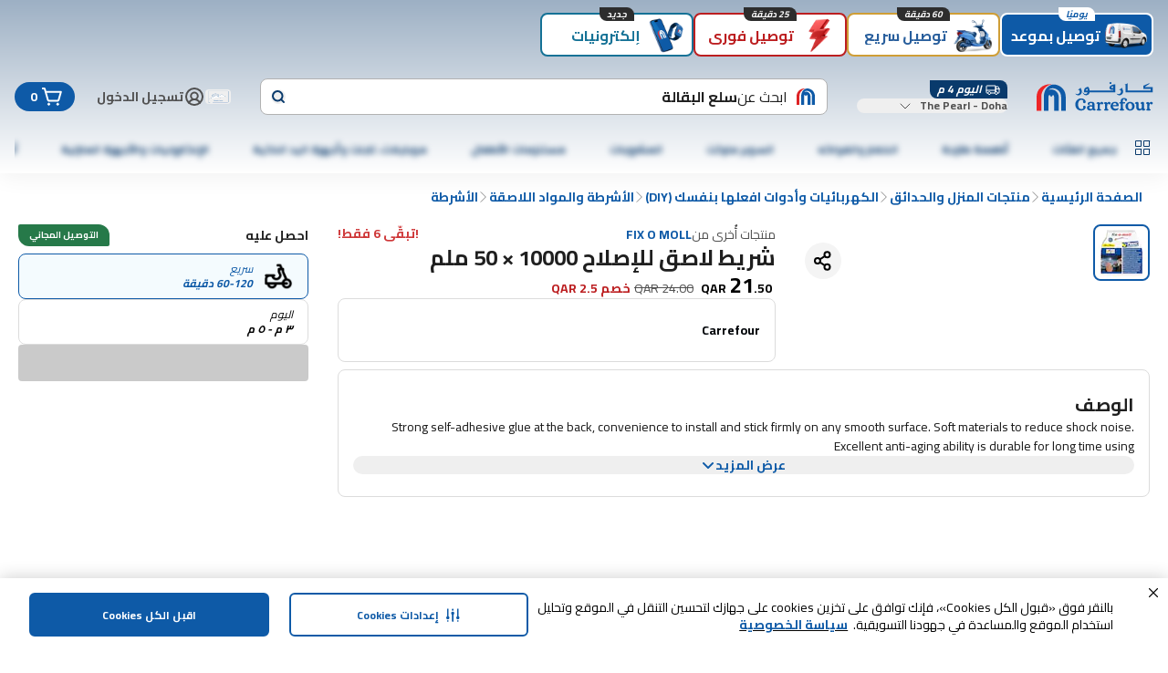

--- FILE ---
content_type: application/javascript
request_url: https://www.carrefourqatar.com/W4_69R/VLpu/jb/9u8Q/Rjdj6dUL/YzhYzzmtzkkXkQ/FxwfRw/XBgv/AEw4YlUB
body_size: 175599
content:
(function(){if(typeof Array.prototype.entries!=='function'){Object.defineProperty(Array.prototype,'entries',{value:function(){var index=0;const array=this;return {next:function(){if(index<array.length){return {value:[index,array[index++]],done:false};}else{return {done:true};}},[Symbol.iterator]:function(){return this;}};},writable:true,configurable:true});}}());(function(){dB();Sfs();fZs();var Bc=function(m3,FP){return m3*FP;};var LX=function(){return Fl["window"]["navigator"]["userAgent"]["replace"](/\\|"/g,'');};var J3=function(){nZ=["I,YB",".\t-=X\x40","!Cy}",",BTJMM","T\x07","XKBZ*<\x00H#I1M&xK","q",".I=eP\x07","7","9_\b\v_C<#!4Z","8/","1,G\t","\x3f=\x40M\x07/)+31\t[(","\f[2(\x00*A-BA","Krs","6M","","K=ZA\x07.","\f\b%%6"," W(5",")\\6s\\\x00\x07\t)+3&M3\x00","/\n0(8$G\f\x00+\fn9BQ\x07","*\r",").M/\v2\\;^E\x07","E\x072+0\v[4","#\x073Z:ZA","E\r28\v","SJ2","M,DE#\f+\f8\rJ$\f*(A=EP","*J2NStT","$ 8","C-62L20;K\t1FP",")2>R\'-",",18","","-<","\n\n","Z[$|_F=kX)y<","=F=XP\'\v\f\n7","[2 \x00;","])\x3fM:3_\x40","\f=TW\r\v","*,Exf`6B4\x077!/","\r","\x004+3",")p\'","3\'/J","$=G\b7PPP-\b#!}8H#I$2\tOV1X","P2\x00+","4^XE\x07\n","\x07\n\\+\x00\x00","\x07\f\n2!/","0M-F","#/S#7{\x3fXE","&-:\r_$","5(1",")7-G","P","4<\x07\f","\"-\x00","N\b\r\bZ","/\fK*:\x3fM",")J<`A\r","E\"fL\f\x07 -&8,[4=","062\x00J\x3f","/)\x3f","[+","\v\b-::P2.~4CA","!0}I\b:M\tv\nG% cT$_5I.\fD","\x00\t08J)","\fI\t+S","M\"\f","4!%\x00","T\x07\t3-2","uSG,UY9yMF\x07PM","\x3f\bIV:[EO\v/%9","1%,%.\x00(_2\x00F1DI","==\" /\t[46(D9BA","","gQ\t:-!}$K!D0","\f\t","\x07","[\b,","7k(BQ\x071\n0+/\x00Z\x000D","\x07*D","EP","-3F#\r0","2EV","9$w-zq5","W\x40PV","\x3fD+0WJ\r","/","\bI~","WQ\r0(8\x00","\t[*wC\f*4%","\x07%","5_0\bT\fX=B \tW)*","QA6\x07-!)v#\b;n*wQ\r\t4","-9","N\f<",".X2","","06-*%!/7P(\f*G","(2!.J","*,G\f\vBE\x07","a","3\n%dQ2\fT[,YTP4\v\v\r%6","/\x07\x07;\\)=FH\x07.0\t\x07J"," 8\nY","0\x07(<\rLf\x3f,A6t\x07","I4\b","[9DP$\r)*:","C(","b","%(8J#0;L","6WH","%.M1YJ","NT3\\7R","%/W2\f*\tZ","+Mel=:!","+SV\v","2<M,c\f\x074+/)","f2`","%*\fQ+\x003","8/DI[[","D","T\x07",":","5&4\vV","\x07\v9unAH\x07","=_C","*-","*=\\*_F\x07","3,","E+","T","\\*","6Z87RA",";X5\n;F89XR","1|*YP\x078,","69F","\x3fQ(,WP","p\rM\\\b.\')Pf\\,US\t=BQ\fBGb\"(J/|A!FAB=-&2Yd\r3Gz\v\v&d\r\\)Z7\bM\t9BK]#042\x40,\\*X\v&d)\tEX3\x07*GpB\r\v\x072*}\x00Yd0\\7XM_\n%+;T,G+\v2ZvUK#02B{:\r3G~PQ__=-&2QN4\x001\bQ\v=\t\f,fg\x00N#~\bUW,VY#044A]%^]\b=W\v\rb/IK(\n\x007FSqMV`! O\t_4Ic\x07UW6\vk\b\x07\rn4/\vQ2;PGF6L-62L2X7Ag2SGL\v)*8$\rQ6\f*T\x07>CJ\vh0qS[o\x00uF=R\v\x07l%`VK(\n\x007FYe\vP\t\x07`$Q*V\'\'J4\f_\rNSn-)\r_2\"\x00\n;_P2fqB_h\b\x07\'K2,SV\r<f4M\x3f\x07\bM\t9BK\x40NG!j),J4\x009(I$J0\")464j\'Ve];BM\fB\bR4h/X=*\tZxyF\x07T$!;[.Z!P\\N\f!((E[j\f+M\t9THXC^V#+3Y3<MAy\b\x07\v\"(8N^;\x40X*\'Z&%BV\tF=hVVC%\b\x00=\x00qMBM\x004-2WJjX;US\t=BQ\fB!2`C =\bA6WXNV%h3]H\'T1AZ]~D\n\x00\r4=-_W(\x00\x3fK7P]T\fl%`;T#\n\x00pZ9BAX\rL\b/02\x00N#\x40X+AF/NX\f!mfJ3~\x00t{\f%fq\t_*d0\x00tS\bKGV!9;]2\x000\\\x40S,V\\\x07K2=&J3%\bQ\v=\f\r,fq\rY|Z=DpD\bK!0>WJo;\b]\t6MP\t\x07TX4,/\bj\b9F\\%KA^\n}7fLfI%-XG\v\r\x00Z6ltX3\x07*GxO\fY\b.\')Pf\r\\w\x07U\r9D_A&l:X\nn0\\7X\fY\v563T\vV/\twU\r9D_-\f%\')Z[291\bG!FA\x3fNG-b{WSn\'\\!Rq\rSVDOG}*{R%\b2T_W-VJS\ri+\r$Tp\fZ,YP\t\x07S\fn4/\vQ2;Ag2SGL!08\\}0\\7X5JGf3\x07JdEV*Z/\bR\x072*)QX)1\x3f\x40SpPQ\x07.l/]XnX,P\x00-XG\v\r\x00R4m&J3~\b\x40+{\f%l/X\v;\x40]#U>CJ\v`<uS[o+K1YJP\fJ\x07V!h(X=,\\DF0V+\v\x3fB\bl%tOXnK\x006G\fzML0!t\t_4Ic*Q\b_\x40\f!((DL#,\b\b~\x00\b\v4f`I\v5\x40Rx9ZHXNL%%*Jd\x40K;RZ+YH\x07JT<W2\x40Z*MpB\f/*u\x00VE(AV0PzP\\N\rS=mq\\K(\n\x007FS,_J\x402+*VSJjX=UURq\fA^\x07,28\\\fh;\x00S>CJ\vh0t0\b+tC\fKGVh\"(J/v\b\x00*SP\fNhf)\rQ1KX*P]W;YYK\rR,j<;,\\I\x401P\vBX-3U#KX%\nI-S\f\r)+3\\\v4\x408\tF,_KB\rFS;68\x00\nL(I;\v\bpB\f/*uSQov\b\ttS\bKGS=68\x00\nL(IcvBL\fJV/mgW;]#];BM\fB\"R4h/X=,\\FFzEQ\x07\x00% \x00L2KO,\\*X\f\r)+3\\/\x407\x00Y=NA\x07\'f`IBPo,_[6SSP\'2l3P#*Z[1E\v$=}\nP(\x009^\x401P\fR\r\n,!){TI0US>\n\rby`I21\v\bcDA\x006%10:\\W<YJXC^\x07=\"2W[h*GeY\bL}-fOVE0\b~vRA\x07%4W_o\x3f\bei\fN\x07GA)\"uVE/\\+AF(G\f\x075!fJ3~\tU1P\fR\f\x07by`I+\f\x006LR=W\fSn.J{\fZ\x3fO\x40=ZWB\v\bRb05IdTIc=BLK&l\x07\nM6\f:L(,WV\x40_SG.m)\rQ1Ic^K5FH\x07\nXl!s\rY}\fZ:[\v9BG\'\r004#G,=ZW\x40\v563VB{\fZ3\\7RV\x07L21-\x00W4\f\x00+FYtS\nGA.y\x07[%\x007OYc\x40EBSh0qS[oR8T\n7DI\x40SG}\'s\x00N#\x407\x00eS\n\r\f\vEb\'2R#:^Y+CW\x00\x07\f\n$4ZdEpZe\v\x00K4-34\f\x00+F\x00.WH\x07X\rT!6:XQ(\fN;RL6SY\r\x40\b/3IB%G\x00\'\fM]~JM\x400(8\x00ZdEpM0Y\x40M\x40\b/3X\'c*Q\r\r\b.\')Pf6\\*PZR#\x40EB\x07S\bn)8\x00Q\"Ec\b,SV\r!%f0:\\Fe\vJY\x072*}QZ#9\\eXQNL(62]{TxZ\\U1BA\bn68\x00\nL(ORv=BL_L\b%0(jZ\x3fOF.YMBRB%h0qVd,_Ye\vL\v(+9]Bd*\tZzM\x07DHR2j0\vV)\rI|\b\x40\t7A\\L\b\'y3\b;9Z\t7D\fR6\n\vZ)08J)T:M\bxXKB6-9__fNVuYI\nbmtX0\b~pX\bL\v2%)\r4G,\x401P\fR\n7f`IBQh\r.\t=BQ\fBT-!)Z{K\x006G\fzV^\tG/j<4G;M9BAM\fl4fLf\x00I1RI\t\x3f\rV`-bQZ)\x07aTZ ,V%0\"/G\x3f]tD\n\x07G4j3\x07J\nr^Z,CV\x40CSG2j0\vV)\rRxTZU5SP\rSX.!%\x00]4G,\r7_\x40PRKB\bn 8Y\'c]4TYX\vTR2j0\vV)\rI|\b\x40\t7A\\L\b\'y3\b;9Z\t7D\fR\v\v\b!02_L#2\b\b+JB`+\x3f]2K]r=ZA\vG.11SNo+K1YJP-JS;2<_L{\x00,d;\fP+R\x3fAqd4_J`O\\,RK,UL<\rSu\x00]S\ff\x00~\b]pD\n\v\f,=22FPZU9PP.}0G\"j7*Oa\x073j-\fVn]#];BM\fB=R4m&LfI*RK5FH\v<8&\tDLh\r.Y6YVLV$!1\v[fZ\x3fOW,G4-2BL;0\\7XJG4,4\x07QJ410\bZ=E+\f+>N]L)\x00|uW,B\'(lX\vV/]r\b\x40+V\x07Ratt\tK(\n\x007F[PY\v\bR4m&LfI*\']&c_BXK41/_Lh\n2\x00q\rMJ\x40\b.\')PdTI*X7PL\f\v4m/\vK4\x07T*GApM, R4j1Y2]w\x07^*AMOSB}\"(J/~\x00R#PKJYEQ%x)Z[(\x006G>K^h0qV4\f\x00+F[*R\vG48)SLh\r0ZiVK\x072*}QH\';A^1R\x40N\x40/*8I^j\teM-DJP\fL\x0080`C4\f\x00+F\x006S\\X#\x07&13\vW)\x07TT\x00*SP\f\f!((EH)\x00~L7XAJCR\x072!)\rPfZ.G7B]\x00\x07_\nV)l\x3fX]])\x07\x07*],YVRN,18N%8O*WF\x07XOJ=mqWZjK1[*CG\rLV;2<\n[|X=F1QQ\x00zem\tV\x3fG7X9Oj\x07Sh qS\f;I7Db\f/*]S[h\x00\x07F*WP$#04 =\bA6PY\b`6`VK(\n\x007FYe\vP\t\x07`0{R\v%-\bZ;BKY\v563U^L`O\\,AF!JXR%\x07\x002%)\rx3\x07*Gz\vMJ\x40)7-G\b\b;\x00T\tvXE\x07KG\x07l!sL-T+K1YJXK\b%0(\t\v;\\U+SP \r4=-0Xy&4KvEA2/0$q A\x00rApB\n/=4++BZj\\*PDWzqA\x07/6]2\x000^RtB\n\x00\r4=-Bq$=\b*SE\x07J\fSl0 X\'\x3f\f-XG\v\r\x00R4m&J3%#w/WMX\x07lu\fQN4\x001\bQ\v=\bJ\x40\n2+)\vG6\fX=P\x00-XG\v\r\x00Ri\x3f/\vK4\x07T*A\b%\r\\\x07L/\t9*>=\v[4\b\x001tS\n\x00}\"(J/v\b\ttX\bN\vG6+4_{TI7ZS1\vt\r\x07\t%mfLf\bI0_[ WXNV.h2]SWoR;\b]\t6A^\v).!/\vQ4/0\\7X\fK]\x40!j3\x07Jn\x40Z*MpB\f/*u\x00VE4\f\x00+F[,\x40\f\x07Qn2<\n[|\bZ0PpYYKB\x3fh&tX$Er^o6SV\rXih;\\3E\\8\tF,_KJK\b%0(2-RtP\fN\x400/YdE\\8\tF,_KJK\b%0(4KxqA\x07/6\x00VoEpM+\vB\f/*u\x00VE0\b~4:\\AJSl!`/\" v\nI\txX\fBS%j-\fVn\x07]eM-DJP\x07L6!/\x07oE+K1YJPJG&+/\\D[h0\\c_N}!sNn\x40O7\x00x_JPK41/_Jh2\tMF6P^\r\x00}elX\vC4\f\x00+F[,\x40\f\x07S[ph)\t#G\x3f]+\vj\\\bL\b/02\x00N#T=F\b,DQ\r\x40*h/\f[2S+K1YJXK&l)Mh;\nKtBLL\x0080`DSJ.\x00\x07pM,\vP\v\x40%3!3\x00BH)\x00~L0_W^\r\x00}elX\vV/Z:D\x3fWP_\f,h)Mh*GeJLV4,4\x07Q_4I(Ax\b\n\vT46$1J4\x00-RN*sE\nJ=Sle)]Q4A\x3f\b\tx_JP\n\x07\tif)VB{Z=I\tB\f\x40KDHn\'<2-PZR~,4ho/Z\fR/\nvMR~\f\n\v!2`W\"IDw\b,YTJ\x004-2W=77XAMCRU\f!6}\x00BJ.\x00\x07p\bZXP\v\x07!psS6*Gc_BX\x40\b/3IB2G\x00\'\fMR,^VBT!6:O\r[20\\\\1E\n\x07l 4\x07_2\nK(BM\fX\b.\')Pn]%NS,^ML%m)\rQ1I\x00e\nI\txD\n\vA&13\vW)\x07T;TMW6_\x07\b.d<Z\vG6\fI|\b\x40\t7A\\L\b\'y)X\r(\f\f*AMW6XL4,2B(\f\f*^\tvWV_$dm]Sg\x07\t8ZS.WVP\f_)7s\x00\rG\x07\x00,M\bvZAWq3JB}DY0US\r9D_3j){(7[ 6k\b_\v\x40/)-J/eNSzDK\x40SG}-s\x00\rG\nwM-DJP\x07JL. ]DW Ap\bZYGL_3j-Ho\x3f\beY\nR)hJ%81\nRtUL,l4X]X/\x072Q77UYY\v\bR5b{VE/\\*A\bvFV^\x07T#%)r)\n],\\*XJ\v\x40!0>3Q%EUnU>P\v\x40\n2!+H \x00\x3fDYGY\x072*}WWh0D!zKK\v3!}3\x407\x000_W^\v\f|-sJ%81\t=BQ\fB\vR)j>\v].%=P\tKqKA\x07&l|VJ.)\\F/a\rRb0/\r_M2\b\x00;M,S\n4d>\v].I,\\N6WH\x40GA)\"u\x00W5G,^G1B\f9\b2VL#,\bp_\n\v\f,=;\t#PI*CTX#042Ew\x07N*RB\vG4,4\x07QJ410\bZ=E\n\x07\f\t(ilO\x00{YOsQMR#\x40EB\fS(-.Z\vL\x3f,*A+mA-Y\v\bR.j)r)\nHc\b\x40+T\x07H\\/j>Rn\x07X|A9ZH\t.\r\rXib{\x00W5G,^G6B\f9\b2VE0\b~cTV\t\x07)b{\\]\\4\f5^FeBX\f\x404-3{TI*U]1P.|y/RYLzTpA9ZH\t.\r\r\\fl4IK*]e\nI\txW]\v\x40/)-J/d\x07U\x40*SP\fNn0$2EpZeD\b]J)7sJ.c^F B\\\n\x07\tn*8\f\v/G7I4OhNSz05\f%.M=EYN\r-41\v[|0\\7X\fNG)\"uV\vV4|AF,P\t\x07G(62_Jh\b9GZ,CV\x40\x00!/IB2G\x00\'\fM\x07$G\f\x075!IB2G\x00\'\fMD,^ML\f\v4y)ZL!SV,\\*XM__T4=-\x402-RZ\r9Z\n\vT!6:I\v\'r\b\x40+I\n}f/\vK4\x07Vr\b\x40+JSX%*9VVd\x07,Iz\vML0!{R\r`A\x006[U6S\\_GV09qP/d];BM\fJS;\"2WH\'T,A\\1E\n+464\f*\f9\b\x40Vi\rVN_RUWm6t\t_4Ic\b\x40+P\'\x002-8\x07$LR8TMU>_J6/\'`IBJo*\tZxBLL\r-41\v[n\fZ=E\v4SP\r\fBn%;\x00L\nwP{S=\b\x00B!0>EX3\x07*GpB\r\v\rR6%/T\r2-R\\\t!sJ\v\v\tn(8J.DEeFh\r\t]K\f!6}BJ.\x00\x07p\bZXP\v\x07!2f#G\x00,d;\vMK\f!6}B[h\n3\fD,_KY\v\bRb05IdTIc!FAY\b`+`Q_4O\rTMR%DA\x00Z/9 \x00L)T0_[DVJL,(8Rf\n*\x40[9BPXi9qR#*q=Z\x40J\x004-2WJjX;US\t=BQ\fB)7sR#*\x001BA\bz\nu\x00V4\f\x07+\\59[AJN\x0080#X|M,M_3j0\vV)\rRxT\\1E\nS\f/-9TOj\t#PM>CJ\v`!u\x00SLo\\0\tDe\vV\fPn(8J.\x40RxTZF,H\fi;\r0\b~KtX\x07N;26<\rWLoRbs\r9\x073G48)DL#,\b%PQ\x07.d3\\\v4Ert_\bK\b9\x3f+\r3T\x00uS9\b_\x40\f!((]\'6T\\R#DA\x00Z6+4_[n]#\t7XAOJ\rSz/W5\fZ,[4\x40AXK\x40(!3\\)\x40\t8\tF,_KB\rFi\x3f/\vK4\x07T8\tF,_KJK\f!6}BJ.\x00\x07r*QQ\x07\f\t{68\x00\nL(I;\v\b+*YI\x07FR&13\vW)\x07\\1PAR#\x40EBSn%-GnX;U-XG\v\r\x00Z5l)]Pn\bX1PAW-G\\\x40\f\v4fq\x00VC =\bA6GXKh%qSWjX=P\n0DK\x07\x40NS=1uW\"IDwR%KK\r\x00%\')IK(\n\x007FSqMRBG/l/\\V+\b5T\x00-XG\v\r\x00Z4l3]H\'T7GZ,CVBFSn3/n0\\7X\fK\b2lfOVM1\x00\x00=\x00vFV_T.!%\x00VE%\b\x07;\\A*SP\fN}*sL2/n!vBM\vNT.!%\x00B\nj0\\7X\fY\b`0`WLn\x40Z3ZpB\f/*}\x00W=,\\FW1E\\N\rV,h;X\f.Er\ntR\bNB\rl&q1SFj%O,\\*XJK\x40\r2%-\\WX3\x07*GpB\r\v\rR{t\x07\bW2\nv\b\v*SRML\x0080t_5\fTnFZ,CVBS5*>\x00Q(A]%NSy\r\f\x00#04/\x07T0^\x3fWPKG\b%0((2G^*PM\f\'%)\r%0K1YJ\\_T%\";J/\nXtSL{68\x00\nL(2rLFeS\x40X\x07PJilNR\fjZ*X$JX9qBX3\x07*Gp_\x07\b.l<I4A]pI\t3\f\f\r)+3T\vo;\b]\t6VXKL\b!4u\\K(\n\x007FS,_\rFA{m.J%\\*RX\t=\x40L\f\v4m&M#IDdNSzCW#\t.0\v_d\x00~I\r1QE\rG4j3\x07J{[O<M3KV`0sL3\x00v^Z,CV\x40N\x00,(tO_5\fTlFZ,CVB\x40\"6(\vd*\tZzJ\v\t4+/Z\nM#59FWPL\v\b-::P2.~4CAJ9L2%3\fjK1A=\bR\r)08\vK4\fVr^J,XA\x40BX-+9jK2\\7DIRN\x40!0;\rS\f-Gz$,8\fW)\x07Vr^_/\x00RN\x40\b,(\v\rM/[zk\rYY\t%dnN_5\fV;LYbDA\x00Z4j.\x00Nn\x40\t#UqK\rYKK\x40041\rWJ.\x00\x07rZ-[AG\x07l-`\nP%1\x00R#DA\x00Z!j<R\x3fA\x006[W9DC\x07\x003m X =\bA6\r\vZ4y&\tSL{\te\bZ#\x40EB\x07S%3};X5\n;F89XRJ^VpmsJ*PpS\x00Xih3I!\f\x00\\6EM\fJL-8 Z#\v9#Z6RA\x071.\"2VV2T(F7DL\v%/[2\fv.{e#)\'*%00l>1;dRtDA\x072~8Z[29,E,SVX\fL;4\r\x3f:z;18m)d{\'\' )6i9fLfI0_[PB\v.\x07<\t_5ADrLU\x3fSP3\r\f80uV\b[$l^W1\vK^\x07\x3f808\fW)\x07\\|+m9z{\x07\x0068[4\fF7\rK_\f%*9\r\f|Z9\\+9DE\x07\v\bh-s!1s\x07:\x3f8w-x`\x3f0=9\x3f]SL#\x07;M\tj\fK^\x07*!6<J#\\7R}5ww;\'&1(\n1-{6#>o7qKY\v\f,=&J3%XSJ\rTn28Q4\b0\tDtQT0\x07\x00%68EJh0M\t=DX\f\fl#-Mh#\x071\tv\x40A\rH<83Rj+Nz6RA\x07T\bn68[4\fl\x00T-ZH\rBn*8\f\vpE$,E+S\nF!)ltXo4]pI;^\fX\x004-2W=*\tZkYYKY\r3!}BEL#,\beB\n\x07\fVyoX =\bA6PY\v\bR6//5,IpB\rY\x072*}\x00Tw\x00T-XG\v\r\x00R4h/]H\'T;AF4ZM]\x00,(gV\nP\"\f7Mz\v&d\r\\)Rx\bs(![FL\x07%6<\x00L\b*\'\n;_P2f\x00OXn\x072\tF=_Nl+qS_jI!e\\_OK{0/\rW AcTMF=GFimsF2EDcA\tqMMJ-\f%\')\\gTI;UZ,CVYS[q98\f[f,TZpUX\f_\x07T#%1W[o\x40Z:FqXL3,uQH\';UvZA[}y/]D]{HDwGU9BGJG,y|DSQ{\t8F4Z]\v)\"uU`\x072\tF=VfbuB[h*\tZp\b\x3f\x00\b\v4l<]^{\b]wM-DJ\r\v\x00,($Xn]*Z/K\r\v563T\nC;A+r3\x07$PQ\x07.l)X\r=\x00v\b\x001P\fR.#IBJ\x3f1\bqDA\x00Z%l)X\r},\\FFTN\x40\n2+)\vG6\fZ*{*_JL,l)]QM*\x00;TWu\x07\rK\x072*;T#\n\x00|AF6L30/J)RxTFF,G\f\b5\')\r(\b;UYWTR__S<8\'JdTIc:*DE\tL-l)]E\x07+M,EM__\x00<k\\\x40\x00\bUFp\tHSXsvt\\\x403\fMq\te^oj)\fJn\x07]a\x00tD\rJ\r\x07`t \tWaj&]\"\x00N6UP\r\fFS;05If\x07)\\|(Sa\rRb\r3R/\rT\x3f\b\\5FPP\rN%7)\n]2;\\F6M\x07,!}M2\b=\'6JP\r\n2d)_\\#I*Z:ZA\\B\fm%/Gf4K+IN!28T:\r3Gv_P2u]_S#1YqK\fYNSt\x00X\f*2EP\x40F-\r\\_\'4(s0J#=3n*[EJK\x40\b%72\t[\"&*G+\r^\v+3SH{A;\v\b\x3f9BAYL)464oE\rcI\r1QE\rB}=s\f]6X9AQU<SR\x07#-+/\rSS{Z6Z/WV!\r\x0056/]\x3fEc9XC\vV\"y$Z_(\x3fM\bts\tL4\"2>T\rp\t[*wC\fB6}=sN\f-GtB\n\x00\n4lJ3|PS+\fR\\\r\r\n5~9\bP3r\bRA(HXB!7gSZ+S\"\x00F4Z\bXV.!)N3\bN&PI\rbz\b\x00X+V5%9N!dURcUE\x07B_Oz\'<\x07#\x07|FZ,CVB\x40\t4+-\\VC0\b~#4%\bKGSi/\vK4\x07T8\tF,_KJK\b%0(2G.\fDpBLN\b\'10J5\x40\t#TSq\rG\x07NNz0s\x00N2G\x07;\\W,P\x40L\t4\t8\x07\f_!\fZ=DpB\nRNT4utX\f[*Z=G\b=\rK`sgM#K0\nA*SP\fNn7)o\twP\\R%\rYY\v563TK(\n\x007FS*_\x07\b.d)ZN6\rv\b\x40+E.0.]Cn\x40\twT\x40","4\x3f2","8","\x07Oq","9\\3=W\x40\x0782+*\x07L\b\x00\x3f","MZA\x07\f\t=[","\r=2-3","h2","\x00\x07\b;40/","/D","0[;","*\t"," a*\b\x07*+I1Dt\r",";WH%\r","==,!3\nS 0#z;YV\x07","=E\v7EA","R\'\v2","5%","p","(`E!5(<\x00Z","8","-","/V)G7UE",">[(<;O,","2\x07 4","WN","6","l#1&\f","M1","\t=QM\f","4A","h","*\bX\bb",",Y1DA",",L:*DE\t \b%6","$\x07EA\x07\f\x07-8R3\b\x00;","`\x07:-!\rS\'","_0","\r]*O","\b","\x07\x3f,!0J=:",":","\x00\x074","\b\x07\x00\x40","aybL9BTj~dT2P\"#nF301oz:hS9Q","_6RK\x07","\x00\x07.0pY.Y-F\b7D","\x07\rZ"," \x00\x3fDYG","-\bZ(fV(\b/)\rQ4","1+6\x07\t","\x00\x07\b2)<[","","W\v1%=","57","I\'09P\v*SW\v\r\x00\x3f262","","\r\r%7","2K","\r-\fD!xE\x07","[","9","0WW\x3f\f>\b/48\vG","\b3","K5\fM,","_*:,\x406BK","V/SF\vC502R*",",N\v","\bj\f","\f\f% \r\nY/\x07","1)7","00",",","H\v\x00","7\x3fF,G\f\v\b4d([ \x00;\b*JN/d2[%","3e6_T/*\vI5,\x3fD<","sM","2","RI6\n401)_*","[*\f\x3f\bM","\v0YJ","\x07\t)&4J\x3f:\x00\x3f\bM","\x00\f,!.","LI","6+)J*_R=1(6","D0\x00\x077A1B]\n\x00%","\'\r,[\b","I\v0","\"(J/~TO,\rO\r\x00%*)#P\"v \x00\'q,J2`\x3fn\tVf5/0\\.S\r\v&_c","8F+^","X5","2[\'\x07","","V\r","EP",".+3","\\WP","BA\bM6%.\rW6"];};var zZ=function(xY,QA){return xY>=QA;};var w3=function Wn(Sb,A3){var AP=Wn;for(Sb;Sb!=pB;Sb){switch(Sb){case Ew:{CF=Oc*rx+ZA-DF+HF;Ct=X3+HF+Tn*DF*RC;sn=X3+Oc*KH+kY-Wt;Sb=RK;GY=KH+X3*HF*Tn-Wt;Ac=Oc+ZA*Tn-rx*KH;sF=RC*ZA-Oc-HF-DF;hS=kY+Tn+ZA+Oc*DF;}break;case rO:{PZ=ZA+RC*Tn+Oc+rx;Cb=Wt-kY+Oc*rx-KH;g3=Oc*WA+ZA-DF+HF;Sb=MN;AS=KH+ZA-WA+HF*Oc;MU=RC*KH*Wt*ZA+Oc;}break;case lL:{UH=HF*ZA-kY-Wt+WA;At=kY+Oc*KH-WA*DF;Sb=NL;Mh=DF+X3+HF*WA*RC;kn=kY*Oc+X3;}break;case hJ:{Sb=AW;DW=X3*Oc+HF+ZA+kY;LS=HF-rx-kY+Oc+RC;fC=Tn*rx+X3*HF*kY;sY=KH*rx+ZA+RC*WA;MF=Oc*rx+ZA+kY+DF;CP=rx*X3*Wt+Tn+DF;gC=Oc+HF*Tn+X3*rx;}break;case YJ:{XM=X3+DF+HF*RC*rx;FY=RC*HF*X3-Wt-rx;pA=KH+rx+DF*kY*RC;OC=ZA*X3-WA+Wt;Sb=K7;ZC=kY*RC*rx+WA*Wt;hx=X3+HF*DF+ZA*RC;wc=Wt+WA+KH*ZA*RC;xt=kY*Oc-Tn*HF;}break;case wI:{Jh=ZA+HF+DF+Oc*X3;tP=Wt*HF*Oc+rx*KH;XX=Oc*rx-DF*X3*Tn;Sb-=f7;F3=HF*X3+ZA*KH*kY;EM=Wt+RC*rx+Oc*HF;}break;case HK:{vS=Tn*Wt+Oc+kY*WA;nb=RC+Tn+X3+HF+Oc;Ih=rx+Oc-RC+ZA;Jc=kY*DF*RC*Wt-Oc;UZ=X3*Oc+HF+kY-WA;vY=Tn+HF*ZA-kY+X3;PH=X3*ZA*Wt+RC*kY;Sb+=dL;tn=Tn+kY-ZA+Oc*rx;}break;case WI:{Sb-=KB;ZH=ZA-HF+WA+RC+X3;WM=X3*WA+rx*Tn;MA=DF-WA+HF+RC+ZA;U3=ZA+Tn*DF-KH+kY;}break;case zO:{OZ=WA-RC-Tn+kY*Oc;rF=Oc*kY-X3*DF-HF;XY=ZA+rx*Oc+X3-KH;f3=kY*KH*X3-Tn;Sb-=Ml;CC=Tn+WA-ZA+Oc*HF;mZ=WA+RC+HF+ZA*kY;}break;case rf:{FU=Oc*HF-KH-ZA-rx;LY=Oc*kY*Wt-rx-RC;KY=KH+WA+Tn*Oc-HF;NA=DF*RC*rx+ZA;bb=Oc*WA*KH+ZA*kY;qP=ZA*DF+RC*kY*X3;Sb=G0;}break;case G0:{QM=Wt*Oc*DF-HF*Tn;bZ=Oc*WA+Tn+DF*X3;xZ=WA*DF*X3*Wt*Tn;Sb-=gQ;CY=KH*kY*ZA+rx-Tn;bF=ZA+HF+rx*Oc;kW=kY+Oc*WA-DF*X3;bC=DF*KH*kY*rx-Tn;}break;case UL:{Mt=rx*Oc+HF-WA-KH;kS=Wt*kY*ZA+Oc*rx;Dn=HF*ZA*Wt-rx-WA;MC=RC+HF*DF*rx*WA;Sb=p7;HA=X3*Oc-DF*rx+WA;kX=HF*kY*RC+Oc-DF;}break;case KL:{jZ=WA+KH*ZA+Oc;Ox=Oc*kY+HF*X3-KH;Kt=Tn+DF*ZA+X3-kY;jY=KH*ZA-WA+Oc+X3;Sb-=K7;XZ=ZA+kY*DF+Oc+Wt;mM=WA+DF*ZA*Wt+kY;XP=KH-DF+HF*RC*WA;GX=RC+kY*Wt*WA*rx;}break;case Aw:{wU=kY*KH+Tn+ZA*X3;VF=HF-X3+kY*Oc;jn=WA*ZA*RC-X3*DF;tx=Oc*Tn-DF+Wt+ZA;qH=Wt+Oc*kY-RC-rx;BP=HF+X3+ZA+Oc*Tn;NS=rx*Oc+RC*HF-KH;OP=X3+Wt-HF+Oc*rx;Sb=Xl;}break;case vJ:{Ub=kY*KH*ZA+DF-Tn;Db=X3*ZA*WA+Tn-DF;jP=Oc*kY+ZA+rx-X3;WS=RC*HF*X3+DF+Oc;R3=rx*ZA-RC+Wt+Oc;Sb=vW;DP=RC*rx*Wt*Tn-kY;}break;case T0:{Vx=Oc+RC*HF+Wt-WA;gM=HF*Wt*Oc-WA*RC;KZ=HF*DF*KH+ZA*WA;Sb=dI;nn=Oc+RC+HF*rx+X3;Kc=DF*ZA*Wt-rx+Tn;TX=Oc-kY+ZA*KH+HF;}break;case ql:{Mb=HF+ZA*KH*WA*Tn;Qn=X3*WA+kY*Oc-HF;SH=ZA+X3*RC*kY+Wt;Sb-=xO;lF=WA*Oc-Tn*RC;Wx=ZA*DF+KH+Oc*rx;Yt=HF*Oc+KH+X3+kY;}break;case TO:{UX=DF*X3*RC;sH=WA*ZA*HF-Tn+Oc;Lt=rx*ZA-kY+X3*HF;Sb=hN;DA=DF+HF*rx*kY;rc=rx*Oc+kY;MM=Oc+ZA*RC+X3-HF;vF=Oc*DF+HF-kY+Wt;xc=WA+Oc*DF*Wt-ZA;}break;case lw:{TS=kY*KH*ZA-HF-Oc;Sb+=E;lx=Oc*Tn-X3-WA+rx;dA=kY+Oc*RC-ZA;mA=rx*Oc-HF-KH*DF;}break;case PW:{Cc=WA+kY*ZA-HF+Wt;Lc=Oc*X3-Tn-DF*KH;NU=KH*HF*rx+X3-WA;SC=kY*X3+rx*RC*Wt;Sb=nB;}break;case Kl:{GM=Wt+Oc*kY-KH+ZA;vx=rx*WA*ZA-KH-X3;pY=RC+HF*kY*KH-Tn;Sb-=nW;nA=Wt*X3*KH+HF*Oc;FS=HF+rx+X3*RC;VY=X3*Oc-WA*kY;HC=kY*Oc+ZA+rx*RC;}break;case Y0:{cS=Tn*rx+kY+RC+HF;nY=rx+X3+RC*WA-DF;gh=Tn+rx+ZA-HF;UU=Wt*HF*X3-Tn*kY;LF=RC-WA+ZA-rx+Wt;tM=HF+X3*DF-rx;RY=HF*RC+X3;Sb=T;Zh=Wt-WA+RC*DF;}break;case p8:{wt=Tn*Oc+Wt;gX=Oc*HF+Wt-RC+ZA;N3=ZA*kY+Oc*DF*Wt;zm=ZA*Tn+X3+Oc*kY;ER=ZA+Oc*Tn-HF-KH;Sb-=z0;w1=rx-KH+kY+ZA*RC;mm=X3+kY*ZA-rx+Oc;}break;case P:{return dT;}break;case AB:{rV=Wt+X3*rx+Tn*ZA;Sb=WJ;fp=WA+kY*Oc;Mq=ZA*DF-WA+Oc*HF;W4=RC*X3*rx-DF;UR=rx*HF*KH*kY+X3;Gq=rx*DF+Tn+Oc*HF;Xm=Oc*kY+Tn*Wt*ZA;}break;case F8:{DF=Tn+WA*Wt-KH;HF=DF+Tn-WA;rx=HF+Wt;Sb=OJ;X3=HF+Tn-WA*Wt+KH;RC=DF+X3-rx+WA;}break;case qf:{vV=WA+rx*Oc*Wt+ZA;Sb=mI;jG=ZA-KH+kY*Oc-X3;IT=RC*KH*ZA-kY*Wt;DG=WA*ZA*RC*Wt-Tn;}break;case dK:{nq=Oc*HF-kY*KH*WA;dV=HF*WA-Wt+Tn*Oc;Sb=BB;kT=rx+ZA*X3-DF*kY;P2=Tn-DF+WA+RC*ZA;tk=KH+Tn+rx+X3*Oc;Ir=kY*X3*rx+ZA+HF;}break;case Ps:{C4=ZA+kY*X3-RC+Oc;Iv=Oc+X3*Wt*Tn;Kr=Tn*ZA+KH-DF+kY;Sb=zO;Lv=KH+HF+Oc+ZA-WA;}break;case r7:{vj=WA*HF+Oc+ZA;gr=RC+Oc+KH+kY*DF;hp=Oc*rx-ZA*RC-HF;Gp=ZA*HF*Wt*DF;v4=Wt+RC*WA*Tn+ZA;XV=KH+DF*kY*Tn-rx;Sb+=lW;}break;case nN:{U4=X3+ZA*rx-kY-Tn;Rj=ZA*RC-Oc+kY-X3;wD=Oc*WA-rx*RC;Sb=OQ;dG=Tn*DF*KH*HF-X3;}break;case CI:{var C2=A3[jQ];Dp=function(AV,C9){return Wn.apply(this,[Hf,arguments]);};return K1(C2);}break;case Yl:{E2=Tn*ZA*Wt+KH;Hv=WA*Oc-Tn-Wt+X3;Sb+=Pw;mz=RC*ZA*KH-rx-X3;Bz=rx+Oc+KH-DF;rj=Oc*kY-ZA*Tn+DF;qp=RC+kY*DF+Oc*rx;p1=ZA-HF-WA+X3*rx;Rq=Wt*ZA*Tn+RC-WA;}break;case W0:{w2=Wt*Oc*kY+DF*X3;dR=KH*kY+Tn*DF*ZA;zj=WA*Oc-rx-ZA-X3;YV=DF+X3+Oc*HF+Wt;Sb=lw;rm=ZA*X3*KH-Tn-RC;Lz=KH+WA*Wt*RC*ZA;O4=Oc*HF+Tn*ZA;}break;case EB:{m1.push(j2);Sb=pB;qv=function(w9){return Wn.apply(this,[kQ,arguments]);};Nz(sq,Hm,Rk,GD(GD(vz)));m1.pop();}break;case E8:{Z5=rx-ZA+Oc*X3+HF;H9=RC*Tn*HF+Oc*rx;GV=ZA+kY+Oc;BD=Tn*ZA+DF+X3-WA;Sb=wI;S1=DF*RC*HF*KH+ZA;Yr=RC+kY*WA+ZA*Tn;}break;case B0:{D5=KH*DF*rx*WA;cG=KH-Wt+HF*X3*RC;Sb+=O;Qm=WA+Tn*DF*RC+kY;UV=KH-Wt+X3*DF*RC;ET=HF*ZA+kY+KH*Tn;}break;case xI:{r5=WA*Oc-X3+kY*rx;Mv=Tn*WA+ZA+RC*HF;gD=ZA*kY+Oc+rx;n9=RC*KH*ZA-HF;Y4=Wt*kY+Tn+Oc-HF;Sb+=Md;q5=Tn*Oc-WA-X3*kY;jk=rx+DF*RC*KH;zv=Wt*RC*HF*X3+rx;}break;case Fw:{Hj=Wt*ZA+RC*X3*kY;fr=HF*DF*ZA+WA;jp=Tn*Oc+DF+RC*rx;Sb+=Q7;fj=HF*Oc-rx-Tn+RC;vh=DF-RC+Oc*Tn+WA;}break;case H0:{BG=RC+HF*Oc+KH+Wt;jj=kY+KH-DF+Oc*X3;Vm=kY*Oc-X3;Lq=DF*Oc-rx;E4=Oc*kY+HF+Tn-WA;GT=RC-KH+ZA*kY+WA;Sb+=ZO;Sq=kY*rx*X3+Oc-Tn;}break;case GJ:{Ip=WA+RC+ZA+HF*Oc;mT=Oc*HF-Tn*Wt;Sb+=WL;Zz=Oc*WA-rx-kY*DF;Oz=HF+X3*ZA+DF+Tn;W9=Wt+rx*ZA*KH-Oc;}break;case Z0:{A2=X3*Tn*kY*KH;Ym=Tn*kY+ZA*X3-KH;Oj=DF*WA+KH*rx*ZA;NR=KH*DF*kY*RC-Oc;Sb=Tf;}break;case S0:{qh=Oc*HF-rx-Tn-RC;x5=HF*rx*DF*WA+Wt;vk=ZA*WA-Tn+DF+X3;pR=RC+Oc*HF-rx;Jp=kY-HF+ZA*WA+X3;Sb-=R8;l4=Oc-HF+X3+KH*Tn;VT=rx+WA*Wt+Oc+KH;Em=rx*HF+ZA*Tn-Wt;}break;case tW:{vz=+[];Bp=X3+RC+Tn-KH;R4=Tn+X3*RC*DF-KH;Sb+=TQ;Aj=ZA+KH*DF*Wt-HF;}break;case JW:{Sb-=IW;Jk=RC*kY+ZA+rx*DF;PD=kY*RC*WA+X3-Oc;Lr=X3*HF*rx*Wt;W5=ZA*X3+Oc+Wt+Tn;Dv=Tn*DF+X3+Oc*kY;m2=RC*DF*WA;}break;case mB:{bp=X3*ZA-DF-KH;vp=kY*HF*WA+Tn+DF;Vq=WA*Oc+Tn*KH;Sb=N;kj=DF*rx*WA-HF-RC;gv=Oc+HF*RC+ZA+Tn;sm=RC+HF*X3+DF*rx;}break;case B7:{QT=DF*X3*RC-Oc+WA;lz=ZA*Tn*rx-WA+X3;AG=ZA+rx-Tn+X3*Oc;Sb-=Fw;Ok=kY*Tn+RC*ZA-KH;DD=X3+Tn*Oc+DF;J4=Oc*KH*WA+rx-HF;nV=WA*Wt+Oc+kY*ZA;}break;case B8:{m4=Wt+X3*Tn*kY;Cp=kY+Tn*Oc-X3*WA;RV=rx*kY*RC+X3+WA;PG=Oc*Wt*KH+rx+HF;Sb-=bl;}break;case FI:{IG=DF-Wt+X3+RC;Sb-=A;wG=RC+KH+kY-DF;f5=DF+RC*X3-ZA+Wt;qG=kY*KH;Qp=RC*DF-WA-HF+KH;}break;case BB:{cr=RC*Oc-X3+WA-DF;cR=X3*ZA+HF-rx*WA;Dz=rx*Wt+Oc*kY+HF;Y5=rx-KH+RC+DF*Oc;X2=rx*ZA*WA+HF*KH;pz=WA*HF+X3*DF*RC;Sb+=kI;}break;case UO:{Hr=RC*KH+Oc*WA+HF;QR=RC+kY+ZA+Oc*rx;Sb+=UJ;H2=WA-KH+DF*Oc+HF;Ap=ZA*HF*DF+X3-Wt;Rv=kY*Wt+ZA*WA*X3;Wq=RC*Oc-Tn*HF*Wt;rv=Wt-Tn*rx+kY*Oc;xR=kY*ZA+Wt+WA*KH;}break;case Kd:{lq=X3+HF+RC+Oc*kY;Mm=Oc*X3+Tn*kY-DF;Sb=bQ;K4=Oc*X3-kY+KH-Wt;Ij=X3*ZA+DF+KH*Oc;fv=Oc*kY-HF-X3-DF;}break;case YO:{xV=KH*ZA+DF+X3*Oc;Rp=Oc*kY+RC*DF+rx;r9=ZA*kY+RC*HF+Oc;Sb=c8;rD=ZA*X3-KH*HF;}break;case IW:{zV=X3*ZA+WA-Tn*Wt;fR=WA+Oc-RC+ZA*rx;cm=WA*RC*KH*rx-DF;bG=rx+HF*Oc+DF*WA;Sb+=jN;}break;case cN:{Sb-=LO;Qv=KH*Oc-rx+ZA*WA;BR=WA+RC*DF*HF+Oc;B9=kY-HF+rx*ZA+Oc;dk=rx*Oc-DF+RC-HF;qm=Wt-RC*KH+Oc*DF;Ek=Oc*HF+KH*RC+Wt;}break;case hK:{QD=Oc*DF+kY*HF*Wt;wr=Oc*X3-RC-HF-ZA;Sb-=FO;tR=ZA+Oc*kY-X3+RC;L2=Oc*DF-ZA-Tn+X3;U5=rx*Oc-Tn+kY*X3;pq=rx-RC*X3+Oc*HF;t4=WA+RC+ZA*Tn*rx;}break;case jO:{FD=X3+WA+Wt+HF+RC;E9=HF*KH*WA+DF-X3;Sb=Al;Yq=KH*WA*rx-Wt+HF;Zv=DF*KH*Wt+RC*rx;Dj=WA*X3*DF+Tn+kY;}break;case CN:{NG=rx+Oc*kY+KH+Wt;Sb-=bl;tG=RC*Oc+Wt-DF*KH;JT=X3*rx*HF*KH+Wt;Or=WA*Oc-X3+ZA-Tn;wV=Oc*HF+X3;}break;case s7:{Sb=dK;Dm=KH+RC*rx*X3+DF;rG=Oc*rx-Tn+RC+X3;DT=Oc*HF+RC-kY+WA;Xk=Oc*HF+kY+ZA;gR=X3*ZA+rx+KH*DF;sz=Wt+X3*Oc+HF-ZA;}break;case LN:{cV=RC*X3*KH-HF+DF;Sb+=DN;CR=kY+ZA+DF*Tn*rx;Ov=RC+Wt+Oc+X3*kY;qD=rx-KH+HF*RC*WA;sR=ZA*DF*Wt+WA*kY;Iz=rx+X3*DF*Tn+WA;R1=Oc-HF-KH+WA*ZA;}break;case WJ:{hq=Wt+X3+kY*ZA+RC;Y9=Wt+Oc+rx*WA-Tn;Z1=RC*ZA+Oc*HF-KH;SV=kY+X3*Oc+Tn*WA;MT=HF*WA-DF+Oc*rx;Uv=ZA*KH*kY-RC+WA;Sb+=xK;zk=HF*ZA+Wt-WA+X3;Jj=Tn*Wt*Oc*KH;}break;case pO:{m1.push(R4);Sb=pB;K1=function(k1){return Wn.apply(this,[AK,arguments]);};Ak(gQ,[Aj,pp]);m1.pop();}break;case RB:{Sb-=YW;F4=ZA+rx*Oc+Tn*KH;hj=rx*Oc+Tn*Wt+kY;T1=Oc*rx+kY+KH;I5=RC*kY*WA*Tn+rx;p4=rx*RC*X3+ZA;M9=HF*Wt*rx+ZA*X3;}break;case EL:{bm=X3-rx+Oc*HF-Tn;Tj=KH*rx*ZA+RC+Wt;jv=HF*rx*X3-WA-KH;sT=Tn*Oc+Wt+RC+rx;kk=X3*Wt*RC*rx-KH;Dk=kY*Oc-Tn*X3+DF;d9=Wt*Oc*X3-rx*WA;Sb-=Js;}break;case Id:{N9=DF*Tn*ZA+Wt-HF;mG=WA*HF*X3+rx*Oc;Sb+=md;A5=RC*KH*ZA-Tn-rx;gT=X3-HF+WA+DF*Oc;zD=Tn*Oc-KH*DF*WA;gV=DF*Oc-X3-HF;}break;case QL:{Sb+=VI;zG=WA*Tn+ZA*RC+X3;V4=ZA*X3-Wt-KH+kY;xG=HF*RC*kY*KH-Wt;Ar=rx-Wt-Tn+HF*Oc;N5=Tn*Oc+rx-ZA+RC;MD=DF*Oc-KH-rx+ZA;lm=Tn+RC*rx*kY+DF;CG=Tn*ZA*DF+X3*WA;}break;case qJ:{bR=ZA+rx*Oc+RC;p9=kY*X3*HF+Oc+RC;JR=rx*X3-Oc+RC*ZA;Sb=lJ;l2=KH+Oc*kY+HF+ZA;zT=HF+rx*Oc+X3-Wt;}break;case KW:{vR=ZA*RC*KH-HF-Wt;tj=HF-WA+KH+rx*ZA;IV=DF*Wt+WA+kY*Oc;ZR=Oc-WA+KH*rx*RC;Vj=kY+HF+X3+rx*Oc;Uz=DF-X3+ZA*WA*kY;Sb-=xJ;J5=WA+kY-Tn+ZA*rx;}break;case J8:{Sb-=F;wp=KH-RC+Oc*rx-X3;Sm=kY*Oc+Wt-Tn*ZA;W1=WA-rx+ZA*kY-Wt;SD=HF*kY+KH*Oc-Tn;kG=Wt-X3+RC*Oc+Tn;s9=WA*kY*DF*HF;C5=ZA+rx+Tn*Oc;}break;case n0:{Sb+=K7;return Ak(mI,[B5]);}break;case pI:{T4=ZA*KH*Wt+HF-DF;Sb+=ws;RD=KH*ZA+RC-DF;Hm=HF*X3*Wt+RC;c9=RC+KH+ZA+WA-X3;}break;case ZB:{Sb=pB;var jz=A3[jQ];var Pq=X1([],[]);for(var Sk=x1(jz.length,Wt);zZ(Sk,vz);Sk--){Pq+=jz[Sk];}return Pq;}break;case jB:{Gk=rx*kY*HF+RC-Wt;I4=RC*ZA+WA*Tn;Sb+=Ff;t5=HF*Oc+DF*RC+kY;DR=Wt+Oc*X3+RC+DF;}break;case lB:{wm=HF+kY*DF*X3-RC;L5=Wt+X3*KH*ZA;w5=HF*kY*RC;Sb=II;Zr=HF*Wt+rx*kY;fD=HF*Oc-RC-DF-Tn;sG=Oc*WA+X3*KH+DF;p5=kY+rx*RC*DF+Oc;}break;case B:{Sb+=OK;q9=Tn+rx*Oc-HF-ZA;KR=X3*KH*WA*kY;N4=Wt+X3*RC*Tn;Lk=rx*DF*WA*HF;R5=Oc*WA+X3*Tn-ZA;Bk=DF*WA+kY*ZA*Wt;}break;case AW:{Xv=HF+RC*Oc-Tn*kY;UD=DF*ZA*Wt*Tn+HF;Eh=HF*rx+ZA*WA*Tn;Aq=WA+HF+DF*ZA+kY;Sb-=w;R2=X3-RC*Wt+ZA*WA;Km=kY-Tn+rx*ZA*KH;CV=WA*X3*ZA+Wt;}break;case CL:{U2=Tn-HF+Oc+ZA+KH;q2=DF+KH+rx*RC*kY;OR=HF*Oc-rx-WA*DF;c2=kY*RC*rx-Oc-DF;Sb=fL;sp=Oc*DF+Tn*HF-KH;mD=RC+WA*HF+kY*Oc;fV=rx*kY+ZA*RC;}break;case C:{Sb+=KW;Xq=RC+DF+HF+Oc*X3;Fk=X3*RC*KH*Tn-Wt;Pk=Oc+RC+WA*rx*X3;AT=Tn-X3*DF+Oc*HF;L4=RC*X3+DF*Oc-Wt;}break;case Xl:{dD=kY*Oc+rx-ZA+WA;s2=Wt+ZA+Oc*KH+X3;LT=RC*Tn*HF+X3-rx;A4=HF+Tn*WA*RC*kY;rk=Wt+rx*Oc-ZA*DF;Sb=B;m5=rx*ZA*Tn+RC;Bj=DF+RC*Wt*rx*X3;nT=Oc*X3+ZA-HF-Tn;}break;case XW:{Sb+=Kl;var Cr=A3[jQ];var dT=X1([],[]);var Kj=x1(Cr.length,Wt);if(zZ(Kj,vz)){do{dT+=Cr[Kj];Kj--;}while(zZ(Kj,vz));}}break;case SW:{Vv=DF*ZA*HF-RC-KH;b1=ZA*WA*kY+X3*DF;Sb=OI;J9=Wt+DF+X3*Oc+WA;ND=X3*Oc-KH+DF*rx;FR=Wt-rx+Oc*kY-X3;x9=X3-Tn+RC+Oc*kY;Lp=kY*Oc+rx+HF+RC;RR=Wt+kY*rx*KH*Tn;}break;case ZW:{r1=Oc*kY+ZA*KH*Wt;Sb=SW;Br=WA*DF+X3*HF*rx;Yj=kY*DF+WA*ZA*rx;Nv=Tn*ZA*WA-kY*Wt;vq=Oc*RC+KH-DF*Tn;C1=ZA*rx+X3+KH*Tn;}break;case F7:{while(CD(AR,l9.length)){var tq=rp(l9,AR);var HG=rp(Dp.HI,M2++);d1+=pV(ws,[FV(sV(cj(tq),cj(HG)),sV(tq,HG))]);AR++;}Sb-=KJ;}break;case EI:{Sb=pB;return d1;}break;case c8:{Q1=Oc*rx-ZA+DF+HF;v9=KH+rx*DF*kY*WA;Sb=Rd;YR=Oc*HF+X3*kY+KH;G1=Wt-Tn+RC*ZA-X3;Xj=rx*HF*RC*Wt;OT=rx*ZA+Tn+Oc+WA;}break;case T:{Qz=WA+RC+DF+kY+KH;A1=KH+WA*RC+ZA-rx;Sb=jO;KD=KH-rx+RC*HF+DF;tv=X3*KH+Wt+WA+DF;SG=KH*Tn+DF+WA+kY;Pj=RC+kY+WA+HF*Tn;}break;case WO:{pm=HF+Tn*rx*ZA-Oc;Np=RC*X3*DF+Tn+KH;N1=rx*Oc+Wt-X3*DF;Sb-=qB;WT=DF+RC*HF*kY-KH;}break;case pL:{Sb=H0;n5=WA*rx+Tn*Wt*Oc;V9=Oc-HF+ZA*kY-Tn;Sp=HF*X3*rx+RC-Wt;A9=DF*Wt*Oc-HF;GR=KH*Wt+RC*DF*rx;Ev=X3*Oc+HF*KH*Tn;}break;case nB:{k9=Wt*kY*X3+ZA+RC;KV=ZA+kY*HF*DF;wk=ZA*WA*Wt-RC-kY;gj=Tn*Wt-WA+ZA*rx;b4=WA+KH*ZA+Oc-X3;Sb=hJ;Hz=rx*KH+ZA*HF;}break;case KJ:{Uq=RC+Oc*kY+X3-KH;Vh=ZA*RC+Oc+rx+Tn;Um=ZA+Oc*rx+kY+Wt;p2=X3*RC*HF*Wt-WA;pk=rx+DF*WA*ZA+kY;Sb+=HK;xq=rx*Oc-HF-ZA-RC;}break;case k8:{JD=Oc*X3-ZA+RC;Fj=Tn+WA+kY*rx*X3;nr=Oc*RC-ZA*WA-Wt;Q2=KH*Oc-rx+kY-ZA;Yk=kY*RC+WA+X3*Oc;Sb+=nI;fz=kY*HF+Tn+X3*Oc;}break;case P7:{ID=RC*Oc-HF*rx+DF;I1=DF*Oc-Tn+RC-WA;jh=RC*Oc-kY*HF+DF;Wj=KH*X3*HF*RC-Oc;xm=Wt+KH+kY*Oc+X3;Xr=kY*Oc-WA*DF+Wt;tr=ZA+KH+DF*Oc-RC;Sb=Aw;}break;case sI:{RT=WA+DF*X3*RC;sr=HF*Oc-DF+RC*kY;Wv=Oc*X3-rx*Tn-ZA;s5=rx+RC+Oc*DF+HF;hk=ZA+KH*Oc*Tn-rx;Sb=KL;Bv=KH*kY*HF*DF-X3;}break;case Yf:{Sb=w;Av=ZA*DF*KH+X3*WA;lk=RC*Oc-Tn*ZA-WA;QG=Tn*Wt*kY*X3+WA;JV=X3*Tn*RC*Wt-KH;VR=HF*kY*RC-Wt;}break;case fI:{Gv=rx+kY-Tn+X3*HF;kV=WA*HF+rx*RC-X3;Gj=KH*RC-rx+WA+Tn;CT=rx+KH+kY+X3;TD=WA*RC;Sb=WI;jT=kY+X3+KH-Wt+rx;AD=ZA-X3+kY+rx-Tn;}break;case nl:{pp=Wt-Tn+ZA*rx*KH;U1=WA+HF+kY+Wt;Xz=HF*ZA-DF+KH-X3;TV=kY+Tn;Eq=WA*kY+Tn*HF+DF;lT=kY+HF+Wt-KH;Sb=AI;}break;case AJ:{XD=RC*KH*HF*kY+DF;TT=HF-WA+Tn*RC+ZA;tV=WA*kY+KH+Oc*rx;wR=RC*DF*X3-ZA-Wt;Sb=O8;l5=HF+ZA*kY+KH-rx;qk=kY*Oc+HF*X3;}break;case OJ:{ZA=KH+WA*rx+RC;Oc=Tn+ZA*Wt+rx*X3;Cm=rx*Oc-WA-DF*Tn;kY=HF+DF-rx+Tn*Wt;Sb=tW;Jq=RC*X3+KH-rx+kY;}break;case SQ:{Sb=qQ;Cz=HF*Oc-RC+rx;cz=kY*Oc-DF-rx*KH;I2=RC+ZA+Oc*X3-Wt;N2=DF-ZA*Wt+Oc*RC;z5=kY*Oc+RC*Tn+WA;R9=Tn+kY*Wt*DF*RC;nR=ZA+rx*Oc+WA+X3;Bq=Tn*X3*rx-Wt-DF;}break;case dd:{Fr=ZA-rx+HF*Oc*Wt;j9=HF*Tn*ZA+RC*X3;bk=KH*RC*Tn*rx;fk=DF+HF*X3+ZA*Wt;Sb=UL;}break;case jN:{xT=RC+KH+ZA*Tn*HF;Hq=KH*Oc*WA-DF-ZA;WD=ZA+Oc*Tn+rx+WA;Sb+=jI;qz=WA*Oc+RC-X3;Sv=Oc*HF-RC*Tn-ZA;F9=Oc*kY+DF+RC+Wt;}break;case Pf:{if(zZ(d4,vz)){do{var ZG=TR(x1(X1(d4,gp),m1[x1(m1.length,Wt)]),Zq.length);var X5=rp(lv,d4);var Nq=rp(Zq,ZG);B5+=pV(ws,[sV(FV(cj(X5),Nq),FV(cj(Nq),X5))]);d4--;}while(zZ(d4,vz));}Sb-=X0;}break;case UK:{z4=rx+Oc+HF*X3*kY;bq=ZA*KH*Tn+RC;Y2=Oc*HF-ZA*DF-X3;Vz=Oc*kY-KH+HF*RC;sD=WA+Tn*Wt*ZA*HF;L9=Tn*Wt*Oc-WA-kY;HD=Oc*rx-KH+HF*WA;OG=Tn+RC*kY*rx;Sb=p8;}break;case Nl:{Sb=QL;Xp=RC+ZA+kY*Oc+DF;z9=Oc*X3+KH+kY+rx;ZD=rx*Oc-HF+kY*ZA;k5=Tn-RC+WA*HF*ZA;nk=rx*Oc+RC*WA+Wt;Ik=ZA+Wt+rx*Tn*X3;Fz=ZA*RC-WA*X3-DF;Kq=KH-RC-Tn+Oc*DF;}break;case Td:{nm=kY*Oc-RC-X3-KH;dv=RC*Oc+WA-ZA+X3;Hk=kY*KH*ZA+HF-Tn;Sb-=Hw;ZV=Oc*HF*KH-rx*ZA;mj=Oc*DF+rx+HF+Wt;}break;case MW:{Tz=HF-ZA+Tn*Oc+WA;Zk=ZA*WA*X3+Oc+Tn;jR=rx+HF*Tn*RC+X3;Sb=Td;nz=DF*Oc+ZA*Tn+RC;Q9=X3+WA+Oc*DF-Tn;V2=Tn*Oc-ZA-DF;}break;case p7:{Sb=Gl;qR=RC*X3*Wt*kY-KH;dr=WA*rx*X3*Tn*Wt;SR=rx+WA*Tn*kY*HF;c1=Oc*WA-rx+Tn-RC;G5=Oc*Wt*WA+KH-DF;Oq=ZA*WA-rx+X3-HF;dq=Tn*kY*RC-rx-ZA;}break;case VB:{Sb=pB;while(zZ(LD,vz)){Wm+=V1[LD];LD--;}return Wm;}break;case NO:{Jm=HF+Tn+kY*WA*RC;jD=Tn-Wt+KH*rx*ZA;Tk=HF+KH*ZA*Wt*Tn;zq=Oc*HF-DF-WA*X3;YT=X3+WA*Tn*RC*rx;Mk=Tn+Wt+Oc*kY+X3;g2=X3*kY*HF-DF+RC;xv=ZA+DF*X3*RC+rx;Sb=jN;}break;case lJ:{O5=ZA+kY*Oc+X3+Tn;kh=Tn+kY+WA*Oc+X3;b5=HF*Oc-kY-X3-ZA;bV=HF*kY*RC+KH;EV=KH+Wt+Tn+Oc*HF;Ck=Tn*kY*WA*rx-KH;Sb-=tw;Nj=RC*ZA-KH-Wt+Oc;}break;case Uw:{Sb=pB;return Ak(AK,[P4]);}break;case Tf:{Rz=Oc*rx-Wt-ZA-Tn;Kk=kY*Oc+WA*HF*Tn;Sb+=YJ;kR=Oc*rx+DF-ZA;gm=Oc*WA-HF+ZA+RC;v5=Oc*X3+Tn-HF*kY;}break;case mL:{X4=Oc*RC-rx-X3-ZA;K2=RC+Tn+Oc*HF+ZA;T9=X3*HF*kY-rx+WA;YD=KH-Oc+X3*HF*RC;Sb+=z0;}break;case NL:{Y1=X3*Tn+DF*Oc-RC;Qr=KH*Oc+HF+Wt-X3;wq=ZA*rx+HF*RC*WA;O1=RC+Tn+X3*Oc+DF;Sb=MK;fT=DF*Oc-HF*kY-ZA;Lm=DF*HF*rx-kY-WA;}break;case jd:{var B5=X1([],[]);Sb+=Df;var lv=Om[EG];var d4=x1(lv.length,Wt);}break;case Xf:{Z2=Oc+ZA-HF-kY+DF;J1=Tn+ZA-rx-DF+Oc;Sb+=IJ;cT=DF+ZA-HF*KH+Oc;pj=Oc*X3-kY-KH*rx;qj=ZA*Tn+X3-rx*KH;}break;case vW:{kq=WA*X3*Wt+kY*Oc;Kv=HF*Oc-ZA-kY-Tn;G2=ZA-HF+RC+rx*Oc;Ez=DF*ZA+HF+rx+Oc;F1=rx-HF*Wt+DF*Oc;nv=rx*kY+DF+X3*Oc;mR=kY*DF*KH+ZA*RC;Sb-=jL;}break;case Gl:{Jz=DF*ZA*Tn+RC-KH;D1=Oc-kY+Tn*ZA*Wt;Nr=Oc*Wt*X3+HF+KH;S4=KH+kY*Oc-Wt+DF;HR=RC*DF*HF-WA+X3;mk=Tn+kY*DF+Oc;Sb-=mJ;}break;case SI:{kz=HF+RC+Oc*DF+WA;TG=X3+kY*Oc-KH-HF;H1=Wt+Oc*DF+ZA;Sb-=lW;s4=HF*Oc+ZA+WA*DF;vG=kY*Oc-RC-ZA-DF;x2=KH+RC*X3*kY-ZA;}break;case OQ:{kD=ZA*kY*Wt-DF*KH;hD=WA*Oc-KH-RC*Tn;Dq=Tn*Oc-Wt+WA*kY;P1=Oc+kY*RC*WA+HF;Sb=B7;f1=HF*Tn+X3*Oc+Wt;B1=KH+Wt+Oc*Tn+WA;}break;case ff:{bz=Oc*Tn-DF+KH*X3;D2=HF+kY*X3*Tn*WA;ck=rx+kY*Oc-ZA-Tn;Sb=mO;w4=Oc*rx+HF*RC-Wt;}break;case gB:{Dh=Wt+rx*Tn*kY;Q5=Oc-Wt+kY*X3;ST=Oc*rx+ZA-DF*HF;Wr=RC*Oc-DF*KH*WA;Sb-=ZQ;XR=rx*Oc-DF-ZA-Wt;z2=rx*Oc-RC*X3;qT=Tn*Oc+DF;}break;case rB:{Tm=Oc*rx+kY+WA-DF;OV=RC*kY+ZA*Wt*DF;Mp=RC*Oc+Wt+WA-DF;lp=Tn*HF+RC*rx*kY;Sb-=gW;cv=DF+kY*HF*WA+Oc;}break;case LL:{Sb+=K0;var cq=A3[jQ];HV.GI=Wn(gO,[cq]);while(CD(HV.GI.length,vp))HV.GI+=HV.GI;}break;case kl:{vD=HF-WA+KH*ZA*Tn;zp=KH-X3+Tn+RC*Oc;LV=ZA-rx+Oc+KH-X3;Sb+=Bs;hT=Tn*Oc+rx*ZA-kY;XG=WA*rx-DF+Tn+Oc;}break;case vK:{kp=Wt*X3*KH*ZA+Oc;YG=RC+HF+DF+rx*ZA;tT=X3*Oc+DF+ZA*Wt;UG=Oc*kY+X3*rx-KH;Nk=DF*Oc-X3+Wt;zh=Wt*ZA*RC*WA-HF;Sb-=EJ;k4=ZA+KH+kY*Oc;S5=Tn+WA+ZA*kY*KH;}break;case bQ:{fm=Oc*kY-WA+HF+ZA;Az=Oc*RC-ZA*WA+HF;Sb=Z0;lR=Tn-X3*WA+HF*Oc;ZT=X3-rx+Oc*HF-kY;M5=Tn*ZA-WA+Oc*HF;}break;case Fd:{rh=KH+WA+ZA+HF*Oc;j5=ZA*RC+kY+Oc*DF;Op=Oc*Tn+kY*rx-KH;Sb-=Ud;jV=rx*KH*ZA-X3+Tn;MG=Wt*Oc*kY+KH+WA;Pm=Oc*RC-KH-DF*ZA;jm=RC*ZA+KH*rx;rT=ZA*X3+KH+Oc*DF;}break;case Rd:{sv=kY*Oc+rx-X3-Tn;Vp=Oc*HF-rx+WA*ZA;X9=DF*KH*WA*kY*Tn;Sb+=b8;r4=RC*Oc-ZA*WA;Mj=RC*ZA*KH+WA+Oc;Uj=ZA*Wt*RC;gz=Tn-KH+Oc*DF-ZA;}break;case qQ:{rq=KH-DF*rx+kY*Oc;c5=WA-HF+KH*X3*ZA;WG=Oc*kY-HF-rx-DF;Sb+=ON;dp=rx*HF+Oc*Tn+DF;Wk=WA*Oc+kY*HF+KH;}break;case Rf:{T5=KH+Oc*X3-WA-Wt;QV=X3+Oc*rx+DF-WA;mq=X3+Oc*DF;tp=WA-HF+Oc*kY-RC;Sb+=YI;Vk=Wt+KH*HF+DF*Oc;km=Tn+HF+RC*kY*X3;L1=kY*HF-Tn+DF*Oc;Gz=rx-RC+X3*Oc-Wt;}break;case Cs:{xj=HF+rx+WA*DF*RC;xr=KH+ZA+rx*Oc+X3;Sb+=bK;Yz=Oc*Wt*kY+X3*rx;D4=X3*Tn*RC-kY+WA;jq=Oc+Tn+kY*RC*Wt;Pv=Tn+RC+Oc*rx-DF;gq=KH*Oc-X3+RC-Wt;}break;case GQ:{r2=Tn-HF+X3*Oc-RC;mh=Wt*DF*Oc+HF+RC;M4=KH+ZA*HF*WA-Oc;Sb=X;gk=Oc*KH-WA+kY*ZA;G4=Wt-HF*WA+Oc*X3;ED=Oc*kY-DF*X3;}break;case lW:{Sb-=JI;for(var bj=x1(q1.length,Wt);zZ(bj,vz);bj--){var zz=TR(x1(X1(bj,Bm),m1[x1(m1.length,Wt)]),Wp.length);var mp=rp(q1,bj);var VD=rp(Wp,zz);P4+=pV(ws,[FV(sV(cj(mp),cj(VD)),sV(mp,VD))]);}}break;case dW:{Pp=ZA+HF*kY*X3+KH;Ep=X3*Oc+RC+HF+kY;IR=Oc+Tn-WA+ZA*kY;J2=RC*X3*kY+rx-HF;Sb=J8;}break;case QN:{NT=WA*DF*HF*kY+Oc;MR=Oc*HF+rx*DF*X3;Sb=Fw;mv=rx*Oc-kY-X3+DF;Sz=WA*HF*ZA-kY;d5=Tn+HF*RC*DF+X3;lD=KH*HF+kY*ZA;}break;case O8:{LG=DF+RC*X3-Wt-kY;lV=Tn*Oc+X3*rx;rz=X3*Oc-WA*HF-Wt;g5=RC*HF+ZA+Wt-WA;Sb-=rL;}break;case pw:{Pz=Oc*RC-ZA*rx+HF;Sb-=WJ;Tq=WA*ZA+DF*kY*rx;RG=Tn*kY*Wt*rx+RC;hz=rx-WA+DF*Oc+kY;Zp=kY*ZA+HF-rx*DF;}break;case D:{hm=Oc*Tn-WA*DF;DV=DF-Wt+Oc*HF;S2=ZA+Oc*rx-HF;Sb+=DB;UT=Oc+ZA*DF*Tn+Wt;O2=X3*Oc-kY+ZA-WA;bD=rx*Oc-HF+X3*kY;}break;case qs:{g4=X3*KH*kY*Tn-DF;Sb=kd;FT=DF+KH*Oc*Tn+HF;V5=Oc*Tn*KH-kY*X3;wz=kY*ZA*Tn-Oc;Zm=DF*HF*kY-Tn+Oc;PR=ZA-kY+Wt+X3*Oc;}break;case XJ:{hG=X3*Oc-KH+kY*Wt;K5=HF*RC*Tn+Oc;j4=KH-Oc+ZA*WA*DF;Sb=dW;wv=KH*HF*ZA+RC*DF;j1=X3*Tn*KH*RC+DF;}break;case I7:{MV=RC*X3*kY-rx*DF;Sb-=t7;wT=ZA*RC-rx+Tn*X3;tD=Oc*Tn-DF+HF+rx;B2=Wt-ZA-kY+Oc*X3;Cj=Oc*rx+ZA-WA+DF;}break;case MK:{lj=ZA*X3-Oc+RC-HF;Sb+=GN;mV=Oc*DF+X3*HF-kY;fq=ZA*Tn+rx*RC;Cv=DF*Oc-kY+rx+Wt;Jr=RC*WA+X3*Oc+Wt;K9=X3-RC+HF+DF*Oc;}break;case N:{q4=ZA*Tn*HF-KH*rx;T2=Oc+DF+Wt+KH;Z4=X3*Tn*rx-WA*RC;Sb-=bw;XT=ZA-Tn*KH+X3*rx;Sj=ZA*rx-Wt-X3;}break;case IN:{n1=Oc*Wt*DF-WA-RC;Sb=O;Fp=ZA-KH+X3+DF*rx;n2=DF*Oc-Tn+WA-kY;Tp=kY*DF+Wt+KH-rx;cD=X3+rx+ZA-kY-Wt;nD=Wt*X3*HF-RC+KH;dz=RC*WA+Tn*HF;}break;case fN:{Sb=JW;vv=WA+Oc*HF+rx+ZA;f9=DF*rx*RC-ZA-kY;BV=X3+Oc+WA+ZA;pD=Oc+HF*Wt+RC*Tn;LR=KH*kY*ZA-RC;cp=DF+Tn*ZA*KH;}break;case Q0:{c4=HF-WA+RC+Oc;Sb+=ML;m9=ZA*kY+Oc+X3-Wt;Iq=Oc*Tn+rx+ZA-DF;gG=HF*RC*rx+X3-Oc;B4=Oc-RC+KH+ZA-X3;Qk=WA*HF+Oc+X3-RC;}break;case Hf:{var t9=A3[jQ];var Am=A3[qB];var d1=X1([],[]);Sb+=hQ;var M2=TR(x1(Am,m1[x1(m1.length,Wt)]),Bp);var l9=nZ[t9];var AR=vz;}break;case mO:{Kz=X3*HF*RC-ZA-WA;Fq=rx+Wt-HF+Oc*X3;F2=HF*Oc+RC-ZA*DF;PT=kY*DF+Tn*WA*ZA;Sb=fN;P9=HF*ZA+RC+rx+Oc;pG=DF*WA+ZA*rx*Tn;}break;case MN:{dj=Oc*DF-kY+rx-RC;Sb=ff;W2=HF+rx*ZA*Tn-Wt;Mr=ZA*kY+HF+RC+Oc;Yv=rx-Oc+RC*kY*X3;Qq=X3*Oc-WA*rx-HF;}break;case dI:{Tv=Oc+DF+ZA+X3*WA;S9=ZA*KH+Wt+Oc;Sb+=XK;wj=Oc*HF*Wt-rx;NV=X3+Tn+HF+Oc*kY;tm=kY*rx*RC-WA;x4=DF*WA*ZA-rx+X3;}break;case z0:{f4=Oc*X3+Tn-rx;Sb+=SK;n4=rx*ZA+Oc*KH+kY;l1=kY*ZA*KH-rx*HF;WR=rx*Oc-ZA-DF-WA;}break;case Al:{vm=HF*X3-DF-RC-kY;Fm=Wt+ZA+RC*DF-KH;k2=X3*RC*Wt-WA*KH;qq=ZA+RC*Tn;Yp=WA+KH*RC*Tn*Wt;pv=ZA+HF+Tn*X3+WA;Sb=fI;}break;case qw:{vT=X3+Oc*rx-KH*HF;bv=KH+Oc*X3+ZA+kY;Sb-=BB;U9=RC+ZA+Tn+rx*Oc;rR=DF+Oc*kY-Wt-ZA;}break;case V:{qV=RC*rx*kY-WA*X3;sj=ZA*DF+Oc-Tn;Sb-=RN;xk=Wt-rx+DF*kY*RC;xz=RC*Oc+WA-Wt-kY;Mz=Wt*X3*ZA-DF+Oc;OD=rx*Tn*ZA-Oc-HF;}break;case hN:{Sb-=B;h9=Tn+HF*DF*kY*WA;nj=kY*Oc-RC*Wt;BT=ZA+KH+rx*Tn*DF;kv=HF+RC*KH+DF+Oc;np=Oc+kY*WA+rx+Wt;hv=kY+ZA*HF;}break;case ml:{Up=WA+X3*Tn+Oc*KH;E5=KH*Oc-Wt+kY+ZA;Sb-=zW;hV=Oc*kY+DF*RC-WA;GG=Oc*RC+Wt-X3-Tn;Cq=KH-Wt+RC*WA*kY;Qj=Wt-kY*KH+Oc*RC;WV=Oc*Tn+rx+ZA-RC;H4=Oc*kY-X3*WA*rx;}break;case QK:{KG=rx*Oc-KH*Wt*ZA;O9=WA+Tn+RC*KH*ZA;JG=RC*Oc+KH-kY*rx;Sb=T0;Fv=RC+Oc+HF*kY-Wt;}break;case VJ:{Pr=WA*ZA*KH*Tn*Wt;Hp=DF*WA*Wt+HF+Oc;Wz=ZA*WA*Tn;H5=DF*KH+X3*Oc-HF;g9=KH*kY*DF+rx*HF;Rm=X3*Oc-DF-Tn*HF;Sb=Xf;D9=Oc-Tn*Wt-HF+ZA;}break;case K7:{I9=WA*ZA*X3-rx;Jv=rx*ZA-DF+Oc+X3;G9=kY*ZA+Oc-X3-rx;lG=rx*Oc-Wt-DF-kY;Sb-=IN;Z9=DF-WA+kY*Oc;}break;case Af:{Sb=Rf;lr=X3*Oc-DF*rx+Tn;KT=DF+kY-ZA+rx*Oc;fG=rx*ZA*Wt*WA;P5=RC*kY*DF-X3;f2=WA+Oc*X3+RC-Wt;Nm=ZA*HF+Oc+RC-WA;}break;case s8:{zR=rx+DF+X3*ZA*KH;pT=X3*Wt-DF+Oc*KH;Sb-=L7;E1=Oc*KH+Tn+WA*Wt;hR=WA*ZA*KH+Wt+X3;Rh=HF+Oc*KH+WA;}break;case JJ:{Gm=Tn+X3*Oc-RC-DF;HT=kY+RC*HF*rx+Oc;Uk=ZA*kY+HF*Oc-X3;VV=X3+HF*Oc+ZA*rx;Sb=k8;b9=Wt+X3+rx*ZA-kY;Zj=Oc*HF-Tn-rx-KH;}break;case w:{Lj=RC*kY*X3+Tn*rx;M1=ZA*kY-DF+rx*Wt;F5=Oc*kY+rx-RC-Wt;Q4=Oc+WA+rx*KH*ZA;nG=Tn*Oc-rx+KH-DF;Sb+=vK;PV=DF*ZA*WA;}break;case X:{Im=RC+X3*Oc+rx+ZA;Kp=kY*ZA+Wt-RC+KH;xD=rx*kY+RC+DF*Oc;Sb+=Sf;g1=DF*Tn*ZA;}break;case QO:{VG=DF*RC-Wt+X3*Oc;bT=Oc*Tn-rx-KH-X3;Sb=UO;Ej=KH+Wt+Oc*X3-kY;Ds7=Oc*Wt*HF+KH-RC;}break;case FK:{wQ7=ZA*HF*DF-WA*Wt;Sb+=cQ;wO7=rx+WA*Oc+X3;W07=Oc+DF*ZA-RC;Ss7=ZA*RC*WA-rx-HF;z07=Oc*DF-RC*WA-kY;kd7=kY-WA-RC+Oc*rx;bE=KH*X3+HF+kY*Oc;}break;case II:{f77=X3-Wt+HF*Oc;OB7=Wt-rx+RC*ZA-DF;HO7=rx*Oc-kY+HF-KH;ql7=Tn+KH*WA+X3*Oc;R6=ZA*KH*RC-DF*kY;Sb=AJ;Er=HF*RC+kY+Oc*X3;EQ7=rx+ZA+Tn*kY+KH;}break;case AI:{Uw7=Wt*WA+KH*Tn;O77=WA-Tn+KH*RC;Sb=FI;sJ7=Wt*rx+Tn+kY-KH;O6=rx*Wt+Tn*WA-DF;}break;case mI:{md7=ZA*HF*WA+rx*kY;Sb=Nl;Gw7=kY+DF+X3+Oc*rx;n87=KH-WA+kY+Tn*Oc;XN7=X3*ZA+Oc+WA;}break;case f7:{NJ7=ZA-KH*Tn+X3*DF;Lg7=Wt*HF-KH+ZA+DF;AN7=WA+HF+kY*rx+Wt;RI7=WA-Wt+KH*ZA;dI7=HF*Tn*WA-KH-X3;Sb=IN;Rk=DF*X3-KH+rx;j2=ZA*WA+Oc*kY-DF;sq=X3*Oc+HF*Wt+kY;}break;case UQ:{CB7=kY*Oc+HF*X3+DF;fN7=ZA+DF+X3*rx-Tn;Sb=AB;l6=ZA-Wt-kY+rx*RC;xf7=HF*Oc-KH+RC+kY;dl7=DF*HF*Wt*ZA+RC;bd7=HF*Oc+rx+RC;xg7=DF*Oc-kY+HF;C6=rx-kY+WA*DF+Oc;}break;case pf:{nB7=ZA*X3+RC*rx+kY;Sb+=TN;sl7=Tn*DF*ZA-kY*WA;qd7=DF+ZA*Wt+rx*Oc;IJ7=ZA*DF*HF-Oc-WA;G6=RC*Oc+WA-rx*ZA;}break;case Ys:{fK7=HF-Oc+kY*Tn*ZA;pd7=HF*RC+DF+Oc*rx;Sb=sI;Dd7=Wt*rx+Oc*kY-ZA;Bf7=HF*Oc-ZA+Wt-rx;gO7=Wt*RC*X3+HF*ZA;RN7=X3*ZA-HF+Wt+KH;cI7=Oc*KH+ZA-rx;}break;case k7:{O07=ZA+kY*Oc+HF+DF;Dg7=rx+RC+KH*Tn*ZA;Sb-=ww;jN7=RC*WA*ZA-DF*rx;dJ7=RC+KH*ZA*kY;Jd7=X3-ZA-KH+Oc*DF;}break;case kd:{cN7=X3*RC*WA*KH+ZA;ZI7=HF-DF+Oc+RC*ZA;Sb=cN;vB7=DF*Oc-rx*Tn*KH;XE=ZA+X3*Oc+kY*HF;H6=WA+Tn*HF*ZA-KH;M77=Oc*HF-DF-kY-ZA;}break;case fL:{Sb=Ps;UI7=RC*kY*WA*Tn-HF;AJ7=RC*rx*X3+ZA-HF;Gl7=WA*ZA+Wt+DF*rx;Jl7=RC*DF+X3*Oc+WA;jO7=Oc*X3-ZA+RC-KH;xw7=X3*Oc-HF+kY*WA;}break;case OI:{PE=rx*X3*RC-kY*DF;LJ7=WA+Tn*kY+X3*Oc;tJ7=HF*rx*Wt*X3-RC;kf7=Oc*HF-KH-Tn-X3;lO7=HF*rx+KH*RC*ZA;J87=WA*Oc+ZA*DF-Wt;Sb-=md;}break;case Zw:{Sb+=gO;Mg7=Oc+kY*rx;nN7=Wt*WA*Oc-KH+ZA;jr=Oc+Tn*HF*ZA-Wt;X07=RC+DF+Oc*rx+KH;qr=rx+kY*ZA+WA-HF;qQ7=HF*Tn+ZA*rx-kY;}break;case RK:{gQ7=WA-Wt+Tn*Oc+RC;fO7=X3*kY*Wt*WA+Tn;QB7=KH*Oc+ZA-RC;Kw7=RC+rx*kY*WA*DF;Z87=RC+ZA+DF*Oc+kY;Kl7=KH*RC+DF*Oc+ZA;Sb=nN;w6=Wt+Oc+rx*KH*X3;}break;case O:{J07=RC-KH+rx+kY+ZA;Tw7=kY+HF-KH+X3*DF;kr=kY+RC+KH*ZA+Wt;fd7=KH*kY*HF;Sb+=ll;}break;case g0:{nI7=WA*KH+Oc*rx-kY;ME=X3+Oc*DF+RC*Tn;Xs7=Tn+Oc*WA*KH+kY;Sb=IW;gK7=WA*rx*ZA+Tn+RC;xN7=Oc*Tn-WA*X3+Wt;UJ7=ZA*X3+Tn+HF;WN7=X3*ZA-KH+RC+HF;I6=ZA*WA*RC-X3-kY;}break;case lK:{Sb+=Ow;var GK7=A3[jQ];var bI7=X1([],[]);for(var BE=x1(GK7.length,Wt);zZ(BE,vz);BE--){bI7+=GK7[BE];}return bI7;}break;case xB:{Wt=+ ! ![];KH=Wt+Wt;WA=Wt+KH;Sb=F8;Tn=KH-Wt+WA;}break;case gO:{Sb+=qK;var V1=A3[jQ];var Wm=X1([],[]);var LD=x1(V1.length,Wt);}break;case kQ:{var g87=A3[jQ];Sb+=Es;Nz.Jf=Wn(lK,[g87]);while(CD(Nz.Jf.length,Cl))Nz.Jf+=Nz.Jf;}break;case Od:{m1.push(bp);FE=function(bg7){return Wn.apply(this,[LL,arguments]);};Ak(UB,[IG,Vq,tv,kj]);m1.pop();Sb=pB;}break;case rs:{var KN7=A3[jQ];U77.SO=Wn(ZB,[KN7]);Sb=pB;while(CD(U77.SO.length,Fp))U77.SO+=U77.SO;}break;case YI:{var Bm=A3[jQ];var CJ7=A3[qB];Sb=lW;var Wp=ld7[Jq];var P4=X1([],[]);var q1=ld7[CJ7];}break;case r8:{var gp=A3[jQ];var UO7=A3[qB];var EG=A3[YI];Sb+=vO;var Y87=A3[wO];var Zq=Om[Dj];}break;case dQ:{m1.push(n1);KB7=function(mr){return Wn.apply(this,[rs,arguments]);};U77.call(null,n2,wG);m1.pop();Sb+=UL;}break;case AK:{var bQ7=A3[jQ];Sb=pB;Dp.HI=Wn(XW,[bQ7]);while(CD(Dp.HI.length,LK))Dp.HI+=Dp.HI;}break;}}};var Yw7=function(Mw7){var lf7='';for(var Df7=0;Df7<Mw7["length"];Df7++){lf7+=Mw7[Df7]["toString"](16)["length"]===2?Mw7[Df7]["toString"](16):"0"["concat"](Mw7[Df7]["toString"](16));}return lf7;};var b07=function(){return pV.apply(this,[jQ,arguments]);};function Sfs(){lK=[+ ! +[]]+[+[]]-+ ! +[],Rs=+ ! +[]+! +[]+! +[]+! +[]+! +[]+! +[],YI=! +[]+! +[],wO=+ ! +[]+! +[]+! +[],H7=+ ! +[]+! +[]+! +[]+! +[]+! +[]+! +[]+! +[],qB=+ ! +[],jQ=+[],r8=+ ! +[]+! +[]+! +[]+! +[]+! +[],PQ=[+ ! +[]]+[+[]]-+ ! +[]-+ ! +[],RN=! +[]+! +[]+! +[]+! +[],zB=[+ ! +[]]+[+[]]-[];}var LK7=function(rB7){var jg7=['text','search','url','email','tel','number'];rB7=rB7["toLowerCase"]();if(jg7["indexOf"](rB7)!==-1)return 0;else if(rB7==='password')return 1;else return 2;};var bJ7=function hs7(Y6,bl7){'use strict';var mN7=hs7;switch(Y6){case gO:{var hE=bl7[jQ];m1.push(vv);if(Fl[P77()[Cs7(RC)](St,vY)][GI7(typeof ss7()[jQ7(Lv)],X1('',[][[]]))?ss7()[jQ7(DF)].call(null,tv,dG,qr,gh):ss7()[jQ7(g9)].call(null,GD(GD(vz)),Rb,D1,NU)](hE)){var Gr;return m1.pop(),Gr=hE,Gr;}m1.pop();}break;case jN:{var xB7=bl7[jQ];return xB7;}break;case kQ:{m1.push(SG);if(GD(H07(nf7()[vl7(O77)].apply(null,[sJ7,RC,SG,D9,Tp]),Fl[ss7()[jQ7(RD)](Fp,zv,Ct,GD(GD({})))]))){var vf7;return m1.pop(),vf7=null,vf7;}var g6=Fl[ss7()[jQ7(RD)](KH,zv,Ct,CP)][nf7()[vl7(O77)].apply(null,[sJ7,RC,GD(Wt),D9,Rk])];var m77=g6[P77()[Cs7(Ih)].call(null,mA,c9)];var Z07=g6[ss7()[jQ7(U2)].apply(null,[f5,cV,kY,KH])];var hI7=g6[GI7(typeof ss7()[jQ7(MA)],'undefined')?ss7()[jQ7(DF)].apply(null,[qG,QV,rm,g5]):ss7()[jQ7(Qp)](cS,kV,O77,AN7)];var dB7;return dB7=[m77,GI7(Z07,vz)?vz:Ws7(Z07,vz)?Ol7(Wt):Ol7(KH),hI7||(mB7(typeof PJ7()[OJ7(vz)],X1('',[][[]]))?PJ7()[OJ7(Gl7)](WM,f77):PJ7()[OJ7(U1)](Vx,nI7))],m1.pop(),dB7;}break;case WJ:{var V07={};m1.push(Dv);var Cg7={};try{var WE=m1.length;var B87=GD([]);var QJ7=new (Fl[PJ7()[OJ7(Iv)](Lv,sA)])(kl7[Wt],vz)[ss7()[jQ7(B4)].apply(null,[tM,pn,jq,WM])](GI7(typeof lg7()[MQ7(Hp)],X1([],[][[]]))?lg7()[MQ7(kY)](Pp,MA,Qv,sm):lg7()[MQ7(Jq)](H9,KD,np,TD));var k07=QJ7[lg7()[MQ7(l6)](n3,fN7,Ov,GD(GD([])))](ss7()[jQ7(Qk)](Gv,jU,Yq,Pj));var q77=QJ7[P77()[Cs7(Y4)](r3,R1)](k07[mB7(typeof L07()[nl7(kY)],'undefined')?L07()[nl7(IG)](Uw7,Qz,GD(Wt),nb,Bp,sq):L07()[nl7(DF)].apply(null,[TD,GD(GD(Wt)),RI7,Mg7,v5,UH])]);var Zs7=QJ7[P77()[Cs7(Y4)](r3,R1)](k07[lg7()[MQ7(Oq)].apply(null,[q3,jT,cS,GD({})])]);V07=wN7(UW,[nf7()[vl7(SG)](kT,HF,qG,DW,cS),q77,GI7(typeof PJ7()[OJ7(SC)],X1([],[][[]]))?PJ7()[OJ7(U1)].call(null,Cb,H2):PJ7()[OJ7(Kr)](MA,XC),Zs7]);var q6=new (Fl[PJ7()[OJ7(Iv)](Lv,sA)])(vz,vz)[ss7()[jQ7(B4)].apply(null,[tv,pn,jq,GD(Wt)])](ss7()[jQ7(m2)].call(null,k2,fW,dz,MA));var IO7=q6[lg7()[MQ7(l6)](n3,Qz,Ov,sJ7)](GI7(typeof ss7()[jQ7(U2)],'undefined')?ss7()[jQ7(DF)].call(null,Wt,Ej,xt,pv):ss7()[jQ7(Qk)](KH,jU,Yq,RD));var x77=q6[P77()[Cs7(Y4)].call(null,r3,R1)](IO7[mB7(typeof L07()[nl7(Wt)],'undefined')?L07()[nl7(IG)].apply(null,[AD,sY,CT,nb,Bp,sq]):L07()[nl7(DF)].call(null,sJ7,CP,MA,P2,Ar,XD)]);var ms7=q6[GI7(typeof P77()[Cs7(KH)],X1([],[][[]]))?P77()[Cs7(X3)](Uz,Iz):P77()[Cs7(Y4)](r3,R1)](IO7[lg7()[MQ7(Oq)].apply(null,[q3,tM,cS,U1])]);Cg7=wN7(UW,[SQ7()[wK7(Qz)].apply(null,[cV,O6,rx,tv,RY,DW]),x77,P77()[Cs7(kv)].apply(null,[DC,LF]),ms7]);}finally{m1.splice(x1(WE,Wt),Infinity,Dv);var Vg7;return Vg7=wN7(UW,[mB7(typeof P77()[Cs7(c9)],'undefined')?P77()[Cs7(J1)].apply(null,[Cn,PZ]):P77()[Cs7(X3)].call(null,v5,PH),V07[nf7()[vl7(SG)](kT,HF,R2,DW,SG)]||null,ss7()[jQ7(pD)].call(null,Yp,cP,dG,AN7),V07[PJ7()[OJ7(Kr)](MA,XC)]||null,PJ7()[OJ7(nb)](Wt,Nn),Cg7[SQ7()[wK7(Qz)](cV,GD([]),rx,J07,cD,DW)]||null,SQ7()[wK7(jT)](LV,sJ7,TV,fN7,kj,Xm),Cg7[P77()[Cs7(kv)](DC,LF)]||null]),m1.pop(),Vg7;}m1.pop();}break;case CJ:{var sO7=bl7[jQ];m1.push(O9);if(GI7([P77()[Cs7(l6)](wx,IG),ff7()[Ig7(jT)](FS,kY,sJ7,QR),PJ7()[OJ7(SC)](UH,Xc)][P77()[Cs7(fk)].apply(null,[G6,Bp])](sO7[ss7()[jQ7(sm)].call(null,Jq,fz,pY,kj)][GI7(typeof PJ7()[OJ7(jk)],'undefined')?PJ7()[OJ7(U1)](t4,f2):PJ7()[OJ7(fd7)].call(null,Pj,pH)]),Ol7(Wt))){m1.pop();return;}Fl[lg7()[MQ7(Hp)](QV,kj,cT,GD([]))](function(){var XO7=GD({});m1.push(JG);try{var t6=m1.length;var h77=GD(qB);if(GD(XO7)&&sO7[ss7()[jQ7(sm)](GD(vz),fX,pY,Gv)]&&(sO7[mB7(typeof ss7()[jQ7(Fp)],'undefined')?ss7()[jQ7(sm)](Gv,fX,pY,CT):ss7()[jQ7(DF)](GD([]),NG,VF,dz)][L07()[nl7(jT)].apply(null,[Lg7,Qz,Zr,O77,rx,IF])](PJ7()[OJ7(BD)].apply(null,[hR,rn]))||sO7[ss7()[jQ7(sm)](Aj,fX,pY,TV)][L07()[nl7(jT)](qq,TT,Fm,O77,rx,IF)](mB7(typeof lg7()[MQ7(vm)],X1([],[][[]]))?lg7()[MQ7(cT)](zs,KH,Xz,GD(Wt)):lg7()[MQ7(kY)].apply(null,[wG,GD([]),MA,IG])))){XO7=GD(GD(qB));}}catch(W87){m1.splice(x1(t6,Wt),Infinity,JG);sO7[ss7()[jQ7(sm)](GD(GD([])),fX,pY,sY)][P77()[Cs7(Kr)](kt,hv)](new (Fl[ss7()[jQ7(Fv)].call(null,nY,QP,Qm,GD(GD(Wt)))])(P77()[Cs7(Lv)](Wh,dI7),wN7(UW,[PJ7()[OJ7(mk)].call(null,D1,KF),GD(GD({})),GI7(typeof lg7()[MQ7(RI7)],X1('',[][[]]))?lg7()[MQ7(kY)].call(null,dV,TT,Mq,O77):lg7()[MQ7(qj)](DG,GD(vz),Q5,Gv),GD({}),PJ7()[OJ7(BV)].call(null,Fv,Dc),GD(GD({}))])));}if(GD(XO7)&&GI7(sO7[ss7()[jQ7(Vx)](Zr,DH,Ih,GD(GD({})))],PJ7()[OJ7(pD)](jk,tG))){XO7=GD(GD({}));}if(XO7){sO7[ss7()[jQ7(sm)](GD(vz),fX,pY,GD(GD([])))][P77()[Cs7(Kr)](kt,hv)](new (Fl[ss7()[jQ7(Fv)](Yq,QP,Qm,GD(GD({})))])(PJ7()[OJ7(Dj)](vz,DS),wN7(UW,[PJ7()[OJ7(mk)](D1,KF),GD(GD(qB)),lg7()[MQ7(qj)].call(null,DG,sY,Q5,qG),GD(GD(jQ)),mB7(typeof PJ7()[OJ7(UU)],X1('',[][[]]))?PJ7()[OJ7(BV)](Fv,Dc):PJ7()[OJ7(U1)](vz,f1),GD(jQ)])));}m1.pop();},vz);m1.pop();}break;case XW:{m1.push(RT);throw new (Fl[ff7()[Ig7(KH)](XG,X3,RI7,p2)])(lg7()[MQ7(C6)](EV,kj,O77,TT));}break;case VL:{var NE=bl7[jQ];var Ng7=bl7[qB];m1.push(Z2);if(HJ7(Ng7,null)||Ws7(Ng7,NE[ss7()[jQ7(vz)].call(null,Tn,fW,A1,FD)]))Ng7=NE[GI7(typeof ss7()[jQ7(m2)],'undefined')?ss7()[jQ7(DF)](NJ7,Bq,qd7,cS):ss7()[jQ7(vz)](TT,fW,A1,GD(GD(vz)))];for(var pO7=kl7[Wt],PI7=new (Fl[P77()[Cs7(RC)](sH,vY)])(Ng7);CD(pO7,Ng7);pO7++)PI7[pO7]=NE[pO7];var S6;return m1.pop(),S6=PI7,S6;}break;case gQ:{var CO7=bl7[jQ];var DO7=bl7[qB];m1.push(Wv);var p07=HJ7(null,CO7)?null:sQ7(P77()[Cs7(O6)].apply(null,[wX,wk]),typeof Fl[P77()[Cs7(lT)].apply(null,[Zn,Wt])])&&CO7[Fl[P77()[Cs7(lT)].call(null,Zn,Wt)][HN7()[VB7(X3)].call(null,kY,NU,sJ7,Jh)]]||CO7[ff7()[Ig7(Uw7)](sF,RC,CP,HC)];if(sQ7(null,p07)){var RO7,Wg7,Lf7,E77,Qw7=[],TN7=GD(vz),xI7=GD(Wt);try{var d07=m1.length;var RB7=GD([]);if(Lf7=(p07=p07.call(CO7))[ss7()[jQ7(Eq)].apply(null,[kr,IY,gq,GD(GD({}))])],GI7(vz,DO7)){if(mB7(Fl[mB7(typeof P77()[Cs7(cT)],'undefined')?P77()[Cs7(TV)](FF,RC):P77()[Cs7(X3)](Kl7,qH)](p07),p07)){RB7=GD(GD(qB));return;}TN7=GD(Wt);}else for(;GD(TN7=(RO7=Lf7.call(p07))[L07()[nl7(Uw7)].apply(null,[Bp,sJ7,cD,Yr,Tn,pG])])&&(Qw7[ss7()[jQ7(wG)](KH,qY,Rq,GD({}))](RO7[PJ7()[OJ7(RC)](ZA,BS)]),mB7(Qw7[ss7()[jQ7(vz)](gh,bA,A1,GD([]))],DO7));TN7=GD(vz));}catch(pf7){xI7=GD(kl7[Wt]),Wg7=pf7;}finally{m1.splice(x1(d07,Wt),Infinity,Wv);try{var mQ7=m1.length;var mw7=GD(GD(jQ));if(GD(TN7)&&sQ7(null,p07[lg7()[MQ7(nY)](j9,Hm,BV,Aj)])&&(E77=p07[lg7()[MQ7(nY)].apply(null,[j9,cS,BV,AN7])](),mB7(Fl[GI7(typeof P77()[Cs7(f5)],X1('',[][[]]))?P77()[Cs7(X3)].call(null,Az,nm):P77()[Cs7(TV)](FF,RC)](E77),E77))){mw7=GD(GD(qB));return;}}finally{m1.splice(x1(mQ7,Wt),Infinity,Wv);if(mw7){m1.pop();}if(xI7)throw Wg7;}if(RB7){m1.pop();}}var ks7;return m1.pop(),ks7=Qw7,ks7;}m1.pop();}break;case Q0:{var A6=bl7[jQ];m1.push(s5);if(Fl[P77()[Cs7(RC)].apply(null,[JS,vY])][ss7()[jQ7(g9)](GD(GD(Wt)),nF,D1,Gj)](A6)){var hr;return m1.pop(),hr=A6,hr;}m1.pop();}break;case mJ:{var S07=bl7[jQ];var hJ7;m1.push(m9);return hJ7=Fl[P77()[Cs7(TV)](QR,RC)][PJ7()[OJ7(nD)].apply(null,[wG,LR])](S07)[ss7()[jQ7(f3)].apply(null,[l6,KX,U1,GD(GD(vz))])](function(vd7){return S07[vd7];})[vz],m1.pop(),hJ7;}break;case H7:{var zr=bl7[jQ];m1.push(qD);var FK7=zr[ss7()[jQ7(f3)].apply(null,[RD,pG,U1,l6])](function(S07){return hs7.apply(this,[mJ,arguments]);});var T6;return T6=FK7[PJ7()[OJ7(qG)](jY,YR)](L07()[nl7(qG)].call(null,Aj,Qz,X3,O77,Wt,Rj)),m1.pop(),T6;}break;case jQ:{m1.push(Rk);try{var kO7=m1.length;var XI7=GD([]);var Aw7=X1(X1(X1(X1(X1(X1(X1(X1(X1(X1(X1(X1(X1(X1(X1(X1(X1(X1(X1(X1(X1(X1(X1(X1(Fl[PJ7()[OJ7(RD)](b9,fr)](Fl[ss7()[jQ7(RD)].apply(null,[TT,cN7,Ct,kj])][lg7()[MQ7(Dn)].apply(null,[r5,GD(vz),XG,Zv])]),BO7(Fl[mB7(typeof PJ7()[OJ7(vp)],'undefined')?PJ7()[OJ7(RD)].call(null,b9,fr):PJ7()[OJ7(U1)].apply(null,[x5,mG])](Fl[ss7()[jQ7(RD)].call(null,GD(vz),cN7,Ct,lT)][mB7(typeof P77()[Cs7(Z2)],'undefined')?P77()[Cs7(gC)](N1,Eq):P77()[Cs7(X3)](cT,Ek)]),Wt)),BO7(Fl[GI7(typeof PJ7()[OJ7(E1)],'undefined')?PJ7()[OJ7(U1)].apply(null,[Lr,Tv]):PJ7()[OJ7(RD)].apply(null,[b9,fr])](Fl[ss7()[jQ7(RD)](kV,cN7,Ct,qG)][lg7()[MQ7(PZ)].call(null,dr,Aj,jZ,IG)]),KH)),BO7(Fl[PJ7()[OJ7(RD)](b9,fr)](Fl[mB7(typeof ss7()[jQ7(kj)],X1([],[][[]]))?ss7()[jQ7(RD)](AD,cN7,Ct,O77):ss7()[jQ7(DF)](GD(Wt),JG,nG,f5)][lg7()[MQ7(VT)](CB7,ZH,vz,RI7)]),WA)),BO7(Fl[PJ7()[OJ7(RD)](b9,fr)](Fl[GI7(typeof P77()[Cs7(nb)],X1('',[][[]]))?P77()[Cs7(X3)](Nk,xq):P77()[Cs7(rx)](mX,X3)][SQ7()[wK7(AD)].apply(null,[Kr,U1,Tn,wG,RI7,XV])]),Tn)),BO7(Fl[GI7(typeof PJ7()[OJ7(Ih)],X1([],[][[]]))?PJ7()[OJ7(U1)](dV,sY):PJ7()[OJ7(RD)](b9,fr)](Fl[ss7()[jQ7(RD)].call(null,Qp,cN7,Ct,GD([]))][ff7()[Ig7(LF)].apply(null,[Q5,Uw7,NU,vp])]),DF)),BO7(Fl[PJ7()[OJ7(RD)](b9,fr)](Fl[ss7()[jQ7(RD)](TD,cN7,Ct,GD(GD(Wt)))][ss7()[jQ7(GY)].call(null,lT,EQ7,Rj,KH)]),HF)),BO7(Fl[PJ7()[OJ7(RD)](b9,fr)](Fl[ss7()[jQ7(RD)].apply(null,[X3,cN7,Ct,NU])][L07()[nl7(SG)].apply(null,[HF,Qp,fk,fN7,O77,v4])]),rx)),BO7(Fl[PJ7()[OJ7(RD)].call(null,b9,fr)](Fl[ss7()[jQ7(RD)](GD(GD(Wt)),cN7,Ct,qG)][P77()[Cs7(KD)](QB7,sm)]),kY)),BO7(Fl[GI7(typeof PJ7()[OJ7(SC)],'undefined')?PJ7()[OJ7(U1)](HA,n2):PJ7()[OJ7(RD)].call(null,b9,fr)](Fl[GI7(typeof ss7()[jQ7(RD)],'undefined')?ss7()[jQ7(DF)](TT,Gm,N1,NJ7):ss7()[jQ7(RD)](NJ7,cN7,Ct,Zr)][PJ7()[OJ7(ET)].call(null,E9,dj)]),X3)),BO7(Fl[PJ7()[OJ7(RD)](b9,fr)](Fl[GI7(typeof ss7()[jQ7(Q5)],X1([],[][[]]))?ss7()[jQ7(DF)](Tp,vD,mz,GD({})):ss7()[jQ7(RD)](O6,cN7,Ct,kV)][ff7()[Ig7(AD)](dI7,lT,EQ7,KZ)]),kl7[SG])),BO7(Fl[PJ7()[OJ7(RD)](b9,fr)](Fl[ss7()[jQ7(RD)](GD(GD(vz)),cN7,Ct,GD(vz))][P77()[Cs7(Dn)](Z9,Pj)]),kl7[MA])),BO7(Fl[PJ7()[OJ7(RD)].call(null,b9,fr)](Fl[ss7()[jQ7(RD)].call(null,Fm,cN7,Ct,gh)][GI7(typeof PJ7()[OJ7(vp)],'undefined')?PJ7()[OJ7(U1)].apply(null,[g9,q9]):PJ7()[OJ7(Ct)](f5,YM)]),TV)),BO7(Fl[PJ7()[OJ7(RD)](b9,fr)](Fl[ss7()[jQ7(RD)].apply(null,[Zv,cN7,Ct,nY])][PJ7()[OJ7(sn)].call(null,GY,V5)]),lT)),BO7(Fl[PJ7()[OJ7(RD)].call(null,b9,fr)](Fl[GI7(typeof ss7()[jQ7(pv)],'undefined')?ss7()[jQ7(DF)](kY,jk,MA,Tn):ss7()[jQ7(RD)](tv,cN7,Ct,sY)][lg7()[MQ7(Ov)](hD,DF,E9,dz)]),kl7[cS])),BO7(Fl[PJ7()[OJ7(RD)].call(null,b9,fr)](Fl[ss7()[jQ7(RD)].call(null,nD,cN7,Ct,Oq)][nf7()[vl7(vm)](U3,IG,R2,TX,lT)]),wG)),BO7(Fl[mB7(typeof PJ7()[OJ7(cT)],'undefined')?PJ7()[OJ7(RD)](b9,fr):PJ7()[OJ7(U1)](Ac,VF)](Fl[mB7(typeof ss7()[jQ7(Kc)],'undefined')?ss7()[jQ7(RD)].apply(null,[T4,cN7,Ct,GD(GD([]))]):ss7()[jQ7(DF)](Rk,O6,bT,dz)][GI7(typeof ss7()[jQ7(Mh)],'undefined')?ss7()[jQ7(DF)].apply(null,[g5,Dk,dI7,EQ7]):ss7()[jQ7(Ac)].apply(null,[GD(vz),Qm,Q5,tM])]),qG)),BO7(Fl[PJ7()[OJ7(RD)](b9,fr)](Fl[ss7()[jQ7(RD)](MA,cN7,Ct,kY)][HN7()[VB7(ZA)](wG,Oc,TD,TX)]),sJ7)),BO7(Fl[PJ7()[OJ7(RD)](b9,fr)](Fl[mB7(typeof ss7()[jQ7(UH)],X1('',[][[]]))?ss7()[jQ7(RD)].apply(null,[Fp,cN7,Ct,KH]):ss7()[jQ7(DF)].apply(null,[RD,zT,vq,LF])][ss7()[jQ7(sF)](GD([]),VV,UH,IG)]),U1)),BO7(Fl[mB7(typeof PJ7()[OJ7(ET)],X1('',[][[]]))?PJ7()[OJ7(RD)].apply(null,[b9,fr]):PJ7()[OJ7(U1)](F3,FR)](Fl[GI7(typeof ss7()[jQ7(gC)],'undefined')?ss7()[jQ7(DF)](MA,km,vv,GD([])):ss7()[jQ7(RD)](CT,cN7,Ct,sY)][lg7()[MQ7(WM)](Gz,fN7,D9,Jq)]),O77)),BO7(Fl[PJ7()[OJ7(RD)].apply(null,[b9,fr])](Fl[ss7()[jQ7(RD)].call(null,NU,cN7,Ct,GD(Wt))][lg7()[MQ7(sR)].call(null,MR,sJ7,c4,dI7)]),Gj)),BO7(Fl[PJ7()[OJ7(RD)].apply(null,[b9,fr])](Fl[mB7(typeof ss7()[jQ7(T2)],X1('',[][[]]))?ss7()[jQ7(RD)].apply(null,[HF,cN7,Ct,O6]):ss7()[jQ7(DF)](tv,Lp,j9,Gv)][mB7(typeof nf7()[vl7(tv)],X1([],[][[]]))?nf7()[vl7(E9)](SG,sJ7,Qz,jZ,Zh):nf7()[vl7(RC)](f77,Bp,WA,CT,Gj)]),Bp)),BO7(Fl[PJ7()[OJ7(RD)](b9,fr)](Fl[GI7(typeof ss7()[jQ7(p1)],X1([],[][[]]))?ss7()[jQ7(DF)](jT,Pk,H1,GD(GD(vz))):ss7()[jQ7(RD)].apply(null,[GD(GD(vz)),cN7,Ct,CT])][lg7()[MQ7(Iz)].apply(null,[Nk,MA,Z4,Uw7])]),UU)),BO7(Fl[PJ7()[OJ7(RD)].call(null,b9,fr)](Fl[P77()[Cs7(Qz)](zp,pv)][P77()[Cs7(HF)](kj,xj)]),IG)),BO7(Fl[mB7(typeof PJ7()[OJ7(c9)],'undefined')?PJ7()[OJ7(RD)](b9,fr):PJ7()[OJ7(U1)](Eq,R1)](Fl[P77()[Cs7(rx)](mX,X3)][lg7()[MQ7(R1)](A9,DF,QB7,Aj)]),SG));var Pw7;return m1.pop(),Pw7=Aw7,Pw7;}catch(v07){m1.splice(x1(kO7,Wt),Infinity,Rk);var Wd7;return m1.pop(),Wd7=vz,Wd7;}m1.pop();}break;case xB:{m1.push(Lc);var gf7=Fl[PJ7()[OJ7(WA)](gC,jh)][nf7()[vl7(jT)](Oq,qG,UU,Yk,J07)]?Wt:kl7[Wt];var x07=Fl[PJ7()[OJ7(WA)].apply(null,[gC,jh])][ss7()[jQ7(QB7)](NJ7,BY,Jp,g5)]?kl7[TV]:sO[P77()[Cs7(p1)](On,C4)]();var pK7=Fl[PJ7()[OJ7(WA)](gC,jh)][lg7()[MQ7(vY)].apply(null,[Q3,k2,DF,GD(vz)])]?Wt:vz;var U6=Fl[PJ7()[OJ7(WA)].apply(null,[gC,jh])][P77()[Cs7(gq)](k3,vp)]?Wt:kl7[Wt];var zJ7=Fl[PJ7()[OJ7(WA)](gC,jh)][mB7(typeof lg7()[MQ7(VT)],'undefined')?lg7()[MQ7(PD)](Qx,pv,hv,U3):lg7()[MQ7(kY)](Oz,GD(GD({})),Vk,LG)]?kl7[TV]:kl7[Wt];var Bd7=Fl[PJ7()[OJ7(WA)].apply(null,[gC,jh])][PJ7()[OJ7(S9)](TV,Px)]?Wt:vz;var Pl7=Fl[PJ7()[OJ7(WA)].apply(null,[gC,jh])][ss7()[jQ7(Kt)](EQ7,S7,c9,c9)]?Wt:vz;var GO7=Fl[PJ7()[OJ7(WA)].call(null,gC,jh)][ss7()[jQ7(D1)](A1,hP,VT,Tn)]?Wt:vz;var vs7=Fl[PJ7()[OJ7(WA)].call(null,gC,jh)][P77()[Cs7(jk)].apply(null,[cM,AN7])]?Wt:vz;var JI7=Fl[HN7()[VB7(U1)](kY,Up,jT,wz)][PJ7()[OJ7(KH)](Hm,xA)].bind?Wt:vz;var H77=Fl[PJ7()[OJ7(WA)](gC,jh)][P77()[Cs7(lj)](Sn,CT)]?Wt:vz;var sE=Fl[PJ7()[OJ7(WA)].apply(null,[gC,jh])][ss7()[jQ7(Dh)](qG,hX,w6,GD({}))]?Wt:kl7[Wt];var r77;var n07;try{var Tr=m1.length;var cK7=GD(GD(jQ));r77=Fl[PJ7()[OJ7(WA)].call(null,gC,jh)][GI7(typeof P77()[Cs7(FS)],X1('',[][[]]))?P77()[Cs7(X3)](OB7,kD):P77()[Cs7(Iz)].apply(null,[Xn,jY])]?kl7[TV]:vz;}catch(Hs7){m1.splice(x1(Tr,Wt),Infinity,Lc);r77=vz;}try{var OI7=m1.length;var XB7=GD(GD(jQ));n07=Fl[GI7(typeof PJ7()[OJ7(fO7)],X1([],[][[]]))?PJ7()[OJ7(U1)].call(null,Jc,Nm):PJ7()[OJ7(WA)](gC,jh)][mB7(typeof lg7()[MQ7(IG)],'undefined')?lg7()[MQ7(rV)].call(null,PP,GD({}),XV,MA):lg7()[MQ7(kY)](Aj,dI7,Rv,GD(GD(vz)))]?kl7[TV]:vz;}catch(ls7){m1.splice(x1(OI7,Wt),Infinity,Lc);n07=vz;}var Gs7;return m1.pop(),Gs7=X1(X1(X1(X1(X1(X1(X1(X1(X1(X1(X1(X1(X1(gf7,BO7(x07,Wt)),BO7(pK7,KH)),BO7(U6,WA)),BO7(zJ7,Tn)),BO7(Bd7,DF)),BO7(Pl7,HF)),BO7(GO7,rx)),BO7(r77,kY)),BO7(n07,X3)),BO7(vs7,RC)),BO7(JI7,Uw7)),BO7(H77,TV)),BO7(sE,lT)),Gs7;}break;case UW:{var jB7=bl7[jQ];m1.push(kY);var j77=GI7(typeof P77()[Cs7(wG)],'undefined')?P77()[Cs7(X3)](dz,G1):P77()[Cs7(WA)](Wj,Aq);var Ys7=PJ7()[OJ7(dG)](nb,UG);var xQ7=vz;var qB7=jB7[P77()[Cs7(Kt)].apply(null,[LT,qG])]();while(CD(xQ7,qB7[ss7()[jQ7(vz)](Tn,Nr,A1,Aj)])){if(zZ(Ys7[P77()[Cs7(fk)].apply(null,[c4,Bp])](qB7[mB7(typeof ss7()[jQ7(Lm)],X1([],[][[]]))?ss7()[jQ7(RC)](GD([]),Tp,nD,sm):ss7()[jQ7(DF)](TD,k5,Lt,Eq)](xQ7)),vz)||zZ(Ys7[P77()[Cs7(fk)].call(null,c4,Bp)](qB7[ss7()[jQ7(RC)](KH,Tp,nD,kr)](X1(xQ7,Wt))),vz)){j77+=Wt;}else{j77+=vz;}xQ7=X1(xQ7,KH);}var xE;return m1.pop(),xE=j77,xE;}break;case D:{var tl7;m1.push(IV);var Is7;var lI7;for(tl7=kl7[Wt];CD(tl7,bl7[ss7()[jQ7(vz)].call(null,GD(Wt),ht,A1,Uw7)]);tl7+=Wt){lI7=bl7[tl7];}Is7=lI7[PJ7()[OJ7(ZR)](Oc,En)]();if(Fl[mB7(typeof PJ7()[OJ7(Qz)],'undefined')?PJ7()[OJ7(WA)].call(null,gC,d9):PJ7()[OJ7(U1)].apply(null,[rD,hx])].bmak[ss7()[jQ7(Zp)].apply(null,[Rk,pK,Y4,GD(GD(vz))])][Is7]){Fl[PJ7()[OJ7(WA)](gC,d9)].bmak[ss7()[jQ7(Zp)](tv,pK,Y4,CT)][Is7].apply(Fl[PJ7()[OJ7(WA)](gC,d9)].bmak[ss7()[jQ7(Zp)](GD(GD({})),pK,Y4,GD(Wt))],lI7);}m1.pop();}break;case ZN:{m1.push(B2);var pI7=sO[ff7()[Ig7(Aj)](S9,DF,lT,Mm)]();var Vf7=P77()[Cs7(WA)](SP,Aq);for(var qs7=kl7[Wt];CD(qs7,pI7);qs7++){Vf7+=ss7()[jQ7(RI7)].call(null,GD(GD([])),XO,nb,nY);pI7++;}m1.pop();}break;case hJ:{m1.push(Vj);Fl[lg7()[MQ7(Hp)].call(null,rq,NJ7,cT,HF)](function(){return hs7.apply(this,[ZN,arguments]);},dl7);m1.pop();}break;}};var vQ7=function(){jl7=["\x6c\x65\x6e\x67\x74\x68","\x41\x72\x72\x61\x79","\x63\x6f\x6e\x73\x74\x72\x75\x63\x74\x6f\x72","\x6e\x75\x6d\x62\x65\x72"];};var ww7=function Dr(Y07,Fl7){'use strict';var wB7=Dr;switch(Y07){case YK:{var GJ7=Fl7[jQ];var HE;m1.push(MT);return HE=GJ7&&HJ7(nf7()[vl7(KH)](kD,kY,sY,x9,l6),typeof Fl[mB7(typeof P77()[Cs7(qG)],'undefined')?P77()[Cs7(lT)].call(null,Rb,Wt):P77()[Cs7(X3)](RG,gG)])&&GI7(GJ7[ss7()[jQ7(Uw7)].call(null,Rk,Lp,Tp,wG)],Fl[P77()[Cs7(lT)](Rb,Wt)])&&mB7(GJ7,Fl[P77()[Cs7(lT)].call(null,Rb,Wt)][GI7(typeof PJ7()[OJ7(Pj)],X1([],[][[]]))?PJ7()[OJ7(U1)](UV,T2):PJ7()[OJ7(KH)](Hm,dZ)])?ff7()[Ig7(X3)].apply(null,[lj,HF,LF,mD]):typeof GJ7,m1.pop(),HE;}break;case xB:{var M87=Fl7[jQ];return typeof M87;}break;case gQ:{var dO7=Fl7[jQ];var f07=Fl7[qB];var cg7=Fl7[YI];m1.push(zk);dO7[f07]=cg7[PJ7()[OJ7(RC)](ZA,LJ7)];m1.pop();}break;case pO:{var TJ7=Fl7[jQ];var V6=Fl7[qB];var Ql7=Fl7[YI];return TJ7[V6]=Ql7;}break;case jB:{var Gd7=Fl7[jQ];var XJ7=Fl7[qB];var A07=Fl7[YI];m1.push(Gm);try{var Y77=m1.length;var fI7=GD(qB);var DB7;return DB7=wN7(UW,[ss7()[jQ7(Qp)].call(null,tv,Jh,O77,GD(GD({}))),lg7()[MQ7(gh)].apply(null,[EU,GD(GD(Wt)),Aj,FD]),mB7(typeof lg7()[MQ7(O6)],X1('',[][[]]))?lg7()[MQ7(c9)](wY,WM,tM,GD(Wt)):lg7()[MQ7(kY)](rT,Tp,nB7,CP),Gd7.call(XJ7,A07)]),m1.pop(),DB7;}catch(cl7){m1.splice(x1(Y77,Wt),Infinity,Gm);var nw7;return nw7=wN7(UW,[ss7()[jQ7(Qp)](GD({}),Jh,O77,Rk),HN7()[VB7(Uw7)](DF,kW,cD,Hh),lg7()[MQ7(c9)](wY,GD([]),tM,kr),cl7]),m1.pop(),nw7;}m1.pop();}break;case CJ:{return this;}break;case kQ:{var tI7=Fl7[jQ];var KO7;m1.push(AN7);return KO7=wN7(UW,[P77()[Cs7(Qp)].call(null,Ik,Vx),tI7]),m1.pop(),KO7;}break;case Q0:{return this;}break;case D:{return this;}break;case Rs:{m1.push(g1);var zw7;return zw7=GI7(typeof PJ7()[OJ7(TV)],X1([],[][[]]))?PJ7()[OJ7(U1)](Qr,s4):PJ7()[OJ7(Pj)](Hp,It),m1.pop(),zw7;}break;case dQ:{var PK7=Fl7[jQ];m1.push(m4);var cJ7=Fl[P77()[Cs7(TV)].apply(null,[Jz,RC])](PK7);var Zd7=[];for(var Ug7 in cJ7)Zd7[ss7()[jQ7(wG)](ZA,fD,Rq,gh)](Ug7);Zd7[P77()[Cs7(ZH)](TA,Oc)]();var Ur;return Ur=function qw7(){m1.push(Cp);for(;Zd7[ss7()[jQ7(vz)].apply(null,[pv,fY,A1,Yq])];){var Vw7=Zd7[PJ7()[OJ7(Yq)].call(null,Qp,vG)]();if(H07(Vw7,cJ7)){var Rl7;return qw7[PJ7()[OJ7(RC)](ZA,WU)]=Vw7,qw7[L07()[nl7(Uw7)].call(null,TD,GD(vz),vm,Yr,Tn,qm)]=GD(Wt),m1.pop(),Rl7=qw7,Rl7;}}qw7[L07()[nl7(Uw7)].call(null,tM,Uw7,GD(GD({})),Yr,Tn,qm)]=GD(vz);var bB7;return m1.pop(),bB7=qw7,bB7;},m1.pop(),Ur;}break;case W7:{m1.push(PG);this[L07()[nl7(Uw7)](qG,kr,kY,Yr,Tn,d5)]=GD(vz);var AI7=this[L07()[nl7(TV)].call(null,Tn,Fm,GD({}),Zv,RC,gG)][vz][mB7(typeof PJ7()[OJ7(U3)],X1([],[][[]]))?PJ7()[OJ7(cD)](B4,fr):PJ7()[OJ7(U1)](lD,Hj)];if(GI7(HN7()[VB7(Uw7)](DF,kW,l6,gG),AI7[ss7()[jQ7(Qp)].call(null,RC,qr,O77,RD)]))throw AI7[lg7()[MQ7(c9)](bC,Fp,tM,Qp)];var tO7;return tO7=this[P77()[Cs7(Rk)](dl7,XV)],m1.pop(),tO7;}break;case wl:{var B77=Fl7[jQ];var mI7;m1.push(Dn);return mI7=B77&&HJ7(nf7()[vl7(KH)](kD,kY,CT,bp,Tn),typeof Fl[mB7(typeof P77()[Cs7(tM)],'undefined')?P77()[Cs7(lT)].apply(null,[Rm,Wt]):P77()[Cs7(X3)](PD,A2)])&&GI7(B77[ss7()[jQ7(Uw7)].call(null,lT,Fz,Tp,sY)],Fl[P77()[Cs7(lT)].apply(null,[Rm,Wt])])&&mB7(B77,Fl[P77()[Cs7(lT)](Rm,Wt)][PJ7()[OJ7(KH)](Hm,Ut)])?ff7()[Ig7(X3)](lj,HF,T4,R5):typeof B77,m1.pop(),mI7;}break;case T:{var EN7=Fl7[jQ];return typeof EN7;}break;case zB:{var x6=Fl7[jQ];var MJ7;m1.push(kj);return MJ7=x6&&HJ7(nf7()[vl7(KH)](kD,kY,GD(GD(vz)),R1,WM),typeof Fl[P77()[Cs7(lT)](G6,Wt)])&&GI7(x6[ss7()[jQ7(Uw7)].apply(null,[A1,Lm,Tp,GD(GD(vz))])],Fl[P77()[Cs7(lT)](G6,Wt)])&&mB7(x6,Fl[P77()[Cs7(lT)].apply(null,[G6,Wt])][PJ7()[OJ7(KH)](Hm,EW)])?GI7(typeof ff7()[Ig7(WA)],X1(P77()[Cs7(WA)](b0,Aq),[][[]]))?ff7()[Ig7(Wt)](dA,ZT,T4,mA):ff7()[Ig7(X3)].call(null,lj,HF,MA,pT):typeof x6,m1.pop(),MJ7;}break;case IB:{var jf7=Fl7[jQ];return typeof jf7;}break;case zf:{var NK7=Fl7[jQ];var IK7;m1.push(LS);return IK7=NK7&&HJ7(mB7(typeof nf7()[vl7(O77)],X1([],[][[]]))?nf7()[vl7(KH)](kD,kY,O77,vY,Pj):nf7()[vl7(RC)](hR,kG,GD({}),J2,nD),typeof Fl[P77()[Cs7(lT)](qH,Wt)])&&GI7(NK7[ss7()[jQ7(Uw7)](kV,Qm,Tp,GD(vz))],Fl[P77()[Cs7(lT)](qH,Wt)])&&mB7(NK7,Fl[P77()[Cs7(lT)](qH,Wt)][GI7(typeof PJ7()[OJ7(Hm)],'undefined')?PJ7()[OJ7(U1)](At,s9):PJ7()[OJ7(KH)](Hm,JM)])?ff7()[Ig7(X3)](lj,HF,Fp,sn):typeof NK7,m1.pop(),IK7;}break;}};var sf7=function(Wf7){return void Wf7;};var Ws7=function(tw7,w87){return tw7>w87;};var VQ7=function(E07){return Fl["unescape"](Fl["encodeURIComponent"](E07));};var gN7=function(){rw7=[];};var sV=function(QI7,Cd7){return QI7|Cd7;};function fZs(){En=jQ+jQ*zB+r8*zB*zB+zB*zB*zB,Zx=wO+PQ*zB+YI*zB*zB+zB*zB*zB,dZ=Rs+H7*zB+Rs*zB*zB+zB*zB*zB,MO=lK+RN*zB+wO*zB*zB+zB*zB*zB,lL=qB+H7*zB,z0=wO+H7*zB,GC=jQ+PQ*zB+YI*zB*zB+zB*zB*zB,XQ=PQ+r8*zB+Rs*zB*zB,PS=RN+PQ*zB+r8*zB*zB+zB*zB*zB,B8=Rs+PQ*zB+Rs*zB*zB,hw=jQ+wO*zB+wO*zB*zB,Nf=YI+RN*zB+Rs*zB*zB,KF=Rs+lK*zB+YI*zB*zB+zB*zB*zB,nS=YI+zB+jQ*zB*zB+zB*zB*zB,GS=qB+Rs*zB+YI*zB*zB+zB*zB*zB,Yf=qB+r8*zB+H7*zB*zB,sl=YI+zB+PQ*zB*zB+zB*zB*zB,DQ=PQ+r8*zB+lK*zB*zB,Id=YI+zB+zB*zB,JK=PQ+lK*zB+RN*zB*zB+zB*zB*zB,dx=H7+jQ*zB+H7*zB*zB+zB*zB*zB,xX=lK+Rs*zB+zB*zB+zB*zB*zB,N7=qB+PQ*zB+r8*zB*zB,qn=lK+YI*zB+zB*zB+zB*zB*zB,kH=PQ+Rs*zB+wO*zB*zB+zB*zB*zB,IH=lK+jQ*zB+RN*zB*zB+zB*zB*zB,KW=r8+lK*zB+r8*zB*zB,JI=RN+r8*zB,ZM=PQ+PQ*zB+wO*zB*zB+zB*zB*zB,xP=YI+Rs*zB+RN*zB*zB+zB*zB*zB,K3=H7+lK*zB+RN*zB*zB+zB*zB*zB,vn=RN+H7*zB+wO*zB*zB+zB*zB*zB,lP=Rs+RN*zB+wO*zB*zB+zB*zB*zB,OL=r8+wO*zB+H7*zB*zB,p8=PQ+YI*zB+YI*zB*zB,KX=Rs+YI*zB+zB*zB+zB*zB*zB,mx=jQ+zB+zB*zB+zB*zB*zB,Kn=jQ+lK*zB+wO*zB*zB+zB*zB*zB,dM=YI+PQ*zB+YI*zB*zB+zB*zB*zB,WY=r8+Rs*zB+RN*zB*zB+zB*zB*zB,NI=wO+zB+r8*zB*zB+zB*zB*zB,gb=Rs+wO*zB+YI*zB*zB+zB*zB*zB,UL=jQ+YI*zB+H7*zB*zB,lM=jQ+YI*zB+Rs*zB*zB+zB*zB*zB,U7=lK+lK*zB+RN*zB*zB,sw=jQ+RN*zB+zB*zB,qw=r8+H7*zB+H7*zB*zB,KL=H7+Rs*zB+r8*zB*zB,pO=jQ+Rs*zB,QK=YI+H7*zB+wO*zB*zB,FZ=lK+jQ*zB+jQ*zB*zB+zB*zB*zB,Jx=qB+Rs*zB+r8*zB*zB+zB*zB*zB,Un=PQ+jQ*zB+RN*zB*zB+zB*zB*zB,rA=YI+Rs*zB+jQ*zB*zB+zB*zB*zB,FC=qB+H7*zB+PQ*zB*zB+zB*zB*zB,kK=r8+PQ*zB+zB*zB+zB*zB*zB,kN=RN+zB+zB*zB+zB*zB*zB,zM=Rs+jQ*zB+jQ*zB*zB+zB*zB*zB,bK=H7+YI*zB+zB*zB,gc=qB+lK*zB+RN*zB*zB+zB*zB*zB,gP=r8+lK*zB+H7*zB*zB+zB*zB*zB,tY=PQ+wO*zB+YI*zB*zB+zB*zB*zB,zW=jQ+YI*zB+wO*zB*zB,cY=YI+jQ*zB+PQ*zB*zB+zB*zB*zB,qM=r8+r8*zB+YI*zB*zB+zB*zB*zB,sZ=wO+jQ*zB+zB*zB+zB*zB*zB,pC=lK+RN*zB+H7*zB*zB+zB*zB*zB,Ft=qB+lK*zB+Rs*zB*zB+zB*zB*zB,Tw=qB+jQ*zB+r8*zB*zB,BK=RN+H7*zB+r8*zB*zB+zB*zB*zB,nF=Rs+H7*zB+YI*zB*zB+zB*zB*zB,DX=jQ+H7*zB+YI*zB*zB+zB*zB*zB,lW=Rs+lK*zB+zB*zB,TP=qB+jQ*zB+lK*zB*zB+zB*zB*zB,VI=wO+Rs*zB+wO*zB*zB,Jn=wO+r8*zB+YI*zB*zB+zB*zB*zB,pM=PQ+wO*zB+zB*zB+zB*zB*zB,jt=jQ+r8*zB+H7*zB*zB+zB*zB*zB,Vn=Rs+YI*zB+YI*zB*zB+zB*zB*zB,RP=r8+r8*zB+RN*zB*zB+zB*zB*zB,Iw=wO+PQ*zB+PQ*zB*zB+zB*zB*zB,Nb=wO+YI*zB+RN*zB*zB+zB*zB*zB,kl=jQ+RN*zB+wO*zB*zB,EX=lK+RN*zB+jQ*zB*zB+zB*zB*zB,DB=YI+zB+H7*zB*zB,hn=H7+wO*zB+zB*zB+zB*zB*zB,EB=H7+RN*zB,TL=jQ+wO*zB+YI*zB*zB,TZ=wO+Rs*zB+YI*zB*zB+zB*zB*zB,B7=wO+lK*zB+H7*zB*zB,RU=RN+H7*zB+jQ*zB*zB+zB*zB*zB,ww=wO+Rs*zB+RN*zB*zB,tZ=jQ+lK*zB+YI*zB*zB+zB*zB*zB,mL=PQ+r8*zB+zB*zB,KJ=YI+YI*zB+YI*zB*zB,D7=YI+wO*zB+wO*zB*zB,KM=lK+H7*zB+YI*zB*zB+zB*zB*zB,K0=wO+wO*zB+H7*zB*zB,Xt=Rs+H7*zB+RN*zB*zB+zB*zB*zB,tX=H7+jQ*zB+r8*zB*zB+zB*zB*zB,Ec=RN+r8*zB+r8*zB*zB+zB*zB*zB,rK=Rs+jQ*zB+r8*zB*zB+zB*zB*zB,jA=qB+H7*zB+Rs*zB*zB+zB*zB*zB,LZ=PQ+YI*zB+wO*zB*zB+zB*zB*zB,Q0=qB+wO*zB,wZ=wO+r8*zB+wO*zB*zB+zB*zB*zB,zA=H7+r8*zB+PQ*zB*zB+zB*zB*zB,UY=r8+RN*zB+PQ*zB*zB+zB*zB*zB,NL=qB+lK*zB+wO*zB*zB,xF=RN+r8*zB+RN*zB*zB+zB*zB*zB,rP=Rs+PQ*zB+YI*zB*zB+zB*zB*zB,Es=RN+wO*zB+H7*zB*zB,cF=PQ+Rs*zB+YI*zB*zB+zB*zB*zB,T3=r8+Rs*zB+PQ*zB*zB+zB*zB*zB,tF=PQ+r8*zB+r8*zB*zB+zB*zB*zB,pX=lK+jQ*zB+r8*zB*zB+zB*zB*zB,lh=r8+PQ*zB+YI*zB*zB+zB*zB*zB,qc=r8+RN*zB+YI*zB*zB+zB*zB*zB,UA=YI+zB+RN*zB*zB+zB*zB*zB,mB=r8+Rs*zB+Rs*zB*zB,B0=jQ+H7*zB,CL=H7+PQ*zB+wO*zB*zB,UM=RN+PQ*zB+zB*zB+zB*zB*zB,nx=lK+r8*zB+wO*zB*zB+zB*zB*zB,fb=r8+jQ*zB+zB*zB+zB*zB*zB,K7=qB+RN*zB+r8*zB*zB,tU=Rs+Rs*zB+jQ*zB*zB+zB*zB*zB,W0=lK+Rs*zB+RN*zB*zB,wN=wO+H7*zB+YI*zB*zB,GF=PQ+r8*zB+PQ*zB*zB+zB*zB*zB,zU=qB+lK*zB+jQ*zB*zB+zB*zB*zB,FJ=jQ+jQ*zB+Rs*zB*zB,mO=qB+YI*zB+r8*zB*zB,BX=jQ+RN*zB+jQ*zB*zB+zB*zB*zB,fF=YI+H7*zB+jQ*zB*zB+zB*zB*zB,vb=H7+H7*zB+RN*zB*zB+zB*zB*zB,xJ=RN+wO*zB+YI*zB*zB,nC=H7+YI*zB+lK*zB*zB+zB*zB*zB,Xx=r8+r8*zB+H7*zB*zB+zB*zB*zB,hX=lK+zB+wO*zB*zB+zB*zB*zB,k3=YI+lK*zB+RN*zB*zB+zB*zB*zB,IB=wO+lK*zB+r8*zB*zB,ML=lK+jQ*zB+wO*zB*zB,ht=PQ+jQ*zB+H7*zB*zB+zB*zB*zB,Kd=YI+PQ*zB+wO*zB*zB,O3=Rs+wO*zB+r8*zB*zB+zB*zB*zB,Ew=H7+zB+H7*zB*zB,qx=Rs+RN*zB+PQ*zB*zB+zB*zB*zB,N=lK+zB+H7*zB*zB,Gn=PQ+YI*zB+r8*zB*zB+zB*zB*zB,Ax=Rs+YI*zB+jQ*zB*zB+zB*zB*zB,Hw=YI+H7*zB+RN*zB*zB,CN=jQ+YI*zB+Rs*zB*zB,MX=qB+PQ*zB+Rs*zB*zB+zB*zB*zB,Rc=qB+jQ*zB+jQ*zB*zB+zB*zB*zB,Q3=jQ+wO*zB+jQ*zB*zB+zB*zB*zB,bH=r8+H7*zB+zB*zB+zB*zB*zB,k8=RN+Rs*zB+zB*zB,bU=PQ+jQ*zB+Rs*zB*zB+zB*zB*zB,pt=wO+r8*zB+jQ*zB*zB+zB*zB*zB,c3=jQ+jQ*zB+wO*zB*zB+zB*zB*zB,Et=wO+PQ*zB+Rs*zB*zB+zB*zB*zB,NH=wO+Rs*zB+jQ*zB*zB+zB*zB*zB,JJ=H7+RN*zB+zB*zB,WO=PQ+YI*zB+Rs*zB*zB,V3=Rs+lK*zB+zB*zB+zB*zB*zB,sK=YI+lK*zB+Rs*zB*zB,ls=RN+YI*zB+H7*zB*zB,Sn=jQ+Rs*zB+PQ*zB*zB+zB*zB*zB,lH=RN+wO*zB+wO*zB*zB+zB*zB*zB,hJ=lK+RN*zB,c8=lK+jQ*zB+RN*zB*zB,mn=H7+zB+wO*zB*zB+zB*zB*zB,Qw=Rs+RN*zB+YI*zB*zB,mP=RN+lK*zB+YI*zB*zB+zB*zB*zB,cx=qB+PQ*zB+PQ*zB*zB+zB*zB*zB,IA=jQ+lK*zB+zB*zB+zB*zB*zB,YY=r8+jQ*zB+RN*zB*zB+zB*zB*zB,hN=YI+RN*zB+RN*zB*zB,vc=qB+RN*zB+jQ*zB*zB+zB*zB*zB,db=qB+H7*zB+YI*zB*zB+zB*zB*zB,Ml=RN+Rs*zB+RN*zB*zB,YO=H7+Rs*zB+H7*zB*zB,Fh=jQ+wO*zB+RN*zB*zB+zB*zB*zB,Ts=lK+zB+wO*zB*zB+Rs*zB*zB*zB+r8*zB*zB*zB*zB,Uh=lK+RN*zB+Rs*zB*zB+zB*zB*zB,nd=r8+lK*zB+wO*zB*zB+zB*zB*zB,j7=jQ+r8*zB,GQ=jQ+Rs*zB+RN*zB*zB,OK=RN+zB+RN*zB*zB,QP=lK+lK*zB+RN*zB*zB+zB*zB*zB,ON=qB+PQ*zB+RN*zB*zB,Fw=lK+H7*zB+zB*zB,mb=qB+H7*zB+wO*zB*zB+zB*zB*zB,JS=lK+PQ*zB+jQ*zB*zB+zB*zB*zB,XA=r8+wO*zB+wO*zB*zB+zB*zB*zB,M8=YI+PQ*zB+RN*zB*zB,VC=qB+wO*zB+Rs*zB*zB+zB*zB*zB,cU=jQ+r8*zB+jQ*zB*zB+zB*zB*zB,Nt=qB+YI*zB+wO*zB*zB+zB*zB*zB,Gb=PQ+zB+zB*zB+zB*zB*zB,YP=wO+wO*zB+r8*zB*zB+zB*zB*zB,xO=wO+RN*zB+zB*zB,fJ=r8+jQ*zB+Rs*zB*zB,wM=H7+H7*zB+jQ*zB*zB+zB*zB*zB,EJ=lK+YI*zB+zB*zB,TJ=PQ+lK*zB+zB*zB,gQ=r8+YI*zB,Bb=Rs+zB+wO*zB*zB+zB*zB*zB,fA=PQ+YI*zB+H7*zB*zB+zB*zB*zB,ES=RN+RN*zB+zB*zB+zB*zB*zB,mX=H7+zB+jQ*zB*zB+zB*zB*zB,b0=qB+Rs*zB+jQ*zB*zB+zB*zB*zB,bd=PQ+jQ*zB+RN*zB*zB,VJ=r8+wO*zB+Rs*zB*zB,zS=qB+PQ*zB+wO*zB*zB+zB*zB*zB,hC=H7+YI*zB+jQ*zB*zB+zB*zB*zB,MP=H7+wO*zB+YI*zB*zB+zB*zB*zB,IY=jQ+wO*zB+wO*zB*zB+zB*zB*zB,Kw=qB+RN*zB+YI*zB*zB+zB*zB*zB,hU=jQ+r8*zB+zB*zB+zB*zB*zB,lO=r8+lK*zB+zB*zB,CH=PQ+Rs*zB+H7*zB*zB+zB*zB*zB,SQ=RN+PQ*zB+H7*zB*zB,f7=lK+Rs*zB+YI*zB*zB,UO=PQ+wO*zB+zB*zB,bc=wO+H7*zB+zB*zB+zB*zB*zB,Cn=r8+RN*zB+RN*zB*zB+zB*zB*zB,WB=lK+Rs*zB+jQ*zB*zB+zB*zB*zB,hH=RN+PQ*zB+RN*zB*zB+zB*zB*zB,Xb=wO+zB+YI*zB*zB+zB*zB*zB,QZ=qB+PQ*zB+zB*zB+zB*zB*zB,WL=PQ+lK*zB+Rs*zB*zB,VP=RN+zB+YI*zB*zB+zB*zB*zB,Td=RN+PQ*zB+r8*zB*zB,vA=YI+RN*zB+zB*zB+zB*zB*zB,xh=YI+H7*zB+H7*zB*zB+zB*zB*zB,Bt=RN+RN*zB+jQ*zB*zB+zB*zB*zB,Vs=RN+zB+H7*zB*zB,IK=PQ+YI*zB+H7*zB*zB,fO=qB+r8*zB+YI*zB*zB+zB*zB*zB,cN=r8+r8*zB+wO*zB*zB,G3=Rs+Rs*zB+H7*zB*zB+zB*zB*zB,Ff=r8+H7*zB+YI*zB*zB,VU=wO+YI*zB+wO*zB*zB+zB*zB*zB,Eb=PQ+PQ*zB+zB*zB+zB*zB*zB,xn=PQ+PQ*zB+YI*zB*zB+zB*zB*zB,ph=H7+r8*zB+YI*zB*zB,VA=RN+Rs*zB+r8*zB*zB+zB*zB*zB,pP=r8+wO*zB+jQ*zB*zB+zB*zB*zB,xK=PQ+YI*zB+zB*zB,Rf=lK+lK*zB+YI*zB*zB,cL=PQ+PQ*zB+YI*zB*zB,g0=jQ+lK*zB+r8*zB*zB,hB=wO+PQ*zB+wO*zB*zB+zB*zB*zB,J7=PQ+zB+YI*zB*zB,O8=wO+r8*zB+r8*zB*zB,qb=qB+RN*zB+RN*zB*zB+zB*zB*zB,cZ=wO+zB+jQ*zB*zB+zB*zB*zB,BQ=lK+PQ*zB+r8*zB*zB+zB*zB*zB,DO=Rs+zB+H7*zB*zB,dL=jQ+Rs*zB+YI*zB*zB,Gx=H7+wO*zB+H7*zB*zB+zB*zB*zB,ZW=YI+PQ*zB+YI*zB*zB,Sd=lK+wO*zB+r8*zB*zB+zB*zB*zB,qZ=H7+wO*zB+Rs*zB*zB+zB*zB*zB,QX=H7+zB+Rs*zB*zB+zB*zB*zB,xB=qB+YI*zB,Ll=Rs+wO*zB,gJ=H7+lK*zB+jQ*zB*zB+zB*zB*zB,st=H7+r8*zB+wO*zB*zB+zB*zB*zB,qC=YI+RN*zB+YI*zB*zB+zB*zB*zB,J8=PQ+PQ*zB+RN*zB*zB,MZ=RN+RN*zB+wO*zB*zB+zB*zB*zB,Od=RN+zB,ZY=Rs+RN*zB+YI*zB*zB+zB*zB*zB,FN=r8+wO*zB,Mn=wO+r8*zB+H7*zB*zB+zB*zB*zB,fS=YI+PQ*zB+r8*zB*zB+zB*zB*zB,Ad=Rs+wO*zB+RN*zB*zB+zB*zB*zB,BC=wO+YI*zB+YI*zB*zB+zB*zB*zB,ZI=YI+r8*zB+YI*zB*zB+zB*zB*zB,kC=RN+jQ*zB+jQ*zB*zB+zB*zB*zB,NP=qB+zB+jQ*zB*zB+zB*zB*zB,US=wO+Rs*zB+r8*zB*zB+zB*zB*zB,Xn=H7+jQ*zB+wO*zB*zB+zB*zB*zB,kM=r8+zB+zB*zB+zB*zB*zB,YS=YI+PQ*zB+RN*zB*zB+zB*zB*zB,U=lK+YI*zB+H7*zB*zB,If=wO+PQ*zB+RN*zB*zB+zB*zB*zB,GU=lK+wO*zB+jQ*zB*zB+zB*zB*zB,md=Rs+H7*zB+YI*zB*zB,JM=RN+Rs*zB+jQ*zB*zB+zB*zB*zB,EH=qB+r8*zB+RN*zB*zB+zB*zB*zB,UP=wO+zB+zB*zB+zB*zB*zB,YC=RN+Rs*zB+YI*zB*zB+zB*zB*zB,Ab=lK+Rs*zB+H7*zB*zB+zB*zB*zB,p3=PQ+Rs*zB+Rs*zB*zB+zB*zB*zB,sX=YI+lK*zB+jQ*zB*zB+zB*zB*zB,tW=lK+PQ*zB+YI*zB*zB,th=wO+jQ*zB+H7*zB*zB+zB*zB*zB,fY=qB+PQ*zB+YI*zB*zB+zB*zB*zB,TN=qB+YI*zB+YI*zB*zB,Nc=jQ+wO*zB+YI*zB*zB+zB*zB*zB,TH=H7+zB+zB*zB+zB*zB*zB,CI=r8+Rs*zB+PQ*zB*zB,Bx=qB+jQ*zB+zB*zB,Af=wO+lK*zB+RN*zB*zB,rI=Rs+H7*zB+RN*zB*zB,f8=qB+H7*zB+RN*zB*zB,II=qB+lK*zB+H7*zB*zB,PX=YI+YI*zB+RN*zB*zB+zB*zB*zB,bw=RN+PQ*zB+zB*zB,JH=PQ+lK*zB+zB*zB+zB*zB*zB,QF=r8+jQ*zB+YI*zB*zB+zB*zB*zB,NC=wO+wO*zB+jQ*zB*zB+zB*zB*zB,bP=YI+wO*zB+zB*zB+zB*zB*zB,PU=qB+zB+H7*zB*zB+zB*zB*zB,Px=r8+YI*zB+r8*zB*zB+zB*zB*zB,QO=Rs+H7*zB+wO*zB*zB,XF=Rs+zB+jQ*zB*zB+zB*zB*zB,VX=qB+zB+YI*zB*zB+zB*zB*zB,Ux=qB+lK*zB+zB*zB+zB*zB*zB,tw=Rs+YI*zB+zB*zB,Hh=r8+jQ*zB+jQ*zB*zB+zB*zB*zB,bA=lK+wO*zB+H7*zB*zB+zB*zB*zB,qA=RN+Rs*zB+wO*zB*zB+zB*zB*zB,Tc=Rs+wO*zB+jQ*zB*zB+zB*zB*zB,QC=PQ+RN*zB+zB*zB+zB*zB*zB,Yb=r8+lK*zB+YI*zB*zB+zB*zB*zB,OI=wO+YI*zB+H7*zB*zB,SF=Rs+H7*zB+jQ*zB*zB+zB*zB*zB,XK=Rs+r8*zB+Rs*zB*zB,FI=r8+r8*zB+RN*zB*zB,V=Rs+PQ*zB+YI*zB*zB,fW=RN+YI*zB+jQ*zB*zB+zB*zB*zB,sh=lK+r8*zB+Rs*zB*zB+zB*zB*zB,dI=r8+lK*zB,rO=H7+lK*zB,zx=qB+YI*zB+YI*zB*zB+zB*zB*zB,ql=qB+jQ*zB+wO*zB*zB,NZ=wO+PQ*zB+zB*zB+zB*zB*zB,HY=YI+jQ*zB+H7*zB*zB+zB*zB*zB,jO=YI+wO*zB+Rs*zB*zB,nh=H7+lK*zB+zB*zB+zB*zB*zB,s3=RN+jQ*zB+RN*zB*zB+zB*zB*zB,I7=PQ+jQ*zB+Rs*zB*zB,bl=PQ+H7*zB,jx=r8+YI*zB+RN*zB*zB+zB*zB*zB,EA=RN+RN*zB+Rs*zB*zB+zB*zB*zB,Rl=qB+zB,vU=YI+RN*zB+lK*zB*zB+zB*zB*zB,XH=jQ+jQ*zB+zB*zB+zB*zB*zB,hW=jQ+r8*zB+r8*zB*zB,VL=H7+zB,lB=H7+Rs*zB+zB*zB,v3=jQ+r8*zB+wO*zB*zB+zB*zB*zB,GZ=r8+RN*zB+wO*zB*zB+zB*zB*zB,AH=lK+r8*zB+H7*zB*zB+zB*zB*zB,mJ=qB+Rs*zB,Wc=wO+zB+Rs*zB*zB+zB*zB*zB,HN=YI+Rs*zB+wO*zB*zB,AY=PQ+YI*zB+jQ*zB*zB+zB*zB*zB,zs=jQ+lK*zB+PQ*zB*zB+zB*zB*zB,fP=lK+jQ*zB+PQ*zB*zB+zB*zB*zB,QH=jQ+YI*zB+jQ*zB*zB+zB*zB*zB,TM=jQ+lK*zB+Rs*zB*zB+zB*zB*zB,An=wO+Rs*zB+zB*zB+zB*zB*zB,wC=qB+jQ*zB+Rs*zB*zB+zB*zB*zB,NX=r8+H7*zB+jQ*zB*zB+zB*zB*zB,OH=YI+lK*zB+YI*zB*zB+zB*zB*zB,Sx=qB+Rs*zB+Rs*zB*zB+zB*zB*zB,Ds=YI+zB+lK*zB*zB+zB*zB*zB,DY=H7+r8*zB+zB*zB+zB*zB*zB,rf=lK+PQ*zB+r8*zB*zB,rS=H7+PQ*zB+RN*zB*zB+zB*zB*zB,BH=lK+wO*zB+RN*zB*zB+zB*zB*zB,FO=jQ+lK*zB+YI*zB*zB,RX=H7+jQ*zB+zB*zB+zB*zB*zB,YW=r8+PQ*zB+Rs*zB*zB,Qh=jQ+r8*zB+RN*zB*zB+zB*zB*zB,jL=YI+wO*zB+zB*zB,kx=wO+RN*zB+Rs*zB*zB+zB*zB*zB,YU=YI+H7*zB+zB*zB+zB*zB*zB,dH=RN+r8*zB+wO*zB*zB+zB*zB*zB,On=jQ+zB+PQ*zB*zB+zB*zB*zB,GK=RN+wO*zB+r8*zB*zB+zB*zB*zB,Pt=Rs+wO*zB+Rs*zB*zB+zB*zB*zB,sx=jQ+Rs*zB+jQ*zB*zB+zB*zB*zB,NK=r8+wO*zB+r8*zB*zB+r8*zB*zB*zB+Rs*zB*zB*zB*zB,MS=jQ+lK*zB+r8*zB*zB+zB*zB*zB,jX=lK+lK*zB+YI*zB*zB+zB*zB*zB,SA=H7+r8*zB+jQ*zB*zB+zB*zB*zB,dS=r8+r8*zB+Rs*zB*zB+zB*zB*zB,HH=YI+zB+wO*zB*zB+zB*zB*zB,Gt=qB+RN*zB+wO*zB*zB+zB*zB*zB,YH=qB+zB+wO*zB*zB+zB*zB*zB,FX=wO+zB+wO*zB*zB+zB*zB*zB,EP=H7+RN*zB+jQ*zB*zB+zB*zB*zB,Th=YI+jQ*zB+Rs*zB*zB+zB*zB*zB,hY=jQ+YI*zB+wO*zB*zB+zB*zB*zB,TF=r8+PQ*zB+Rs*zB*zB+zB*zB*zB,AU=wO+lK*zB+Rs*zB*zB+zB*zB*zB,Y=YI+RN*zB+jQ*zB*zB+zB*zB*zB,EI=wO+RN*zB+wO*zB*zB,ZU=jQ+PQ*zB+jQ*zB*zB+zB*zB*zB,KC=qB+wO*zB+r8*zB*zB+zB*zB*zB,GP=r8+YI*zB+zB*zB+zB*zB*zB,B=r8+r8*zB,Ex=jQ+RN*zB+RN*zB*zB+zB*zB*zB,ZQ=RN+r8*zB+r8*zB*zB,T0=jQ+lK*zB+H7*zB*zB,DC=qB+PQ*zB+jQ*zB*zB+zB*zB*zB,Bs=r8+lK*zB+YI*zB*zB,JF=jQ+zB+YI*zB*zB+zB*zB*zB,rB=Rs+jQ*zB+H7*zB*zB,vN=lK+PQ*zB+zB*zB,DM=r8+PQ*zB+wO*zB*zB+zB*zB*zB,S8=PQ+Rs*zB+Rs*zB*zB,L7=PQ+PQ*zB+Rs*zB*zB,UQ=r8+YI*zB+RN*zB*zB,tK=lK+Rs*zB,zC=jQ+zB+wO*zB*zB,fH=qB+RN*zB+H7*zB*zB+zB*zB*zB,jF=Rs+lK*zB+RN*zB*zB+zB*zB*zB,jb=wO+H7*zB+Rs*zB*zB+zB*zB*zB,H0=Rs+zB+RN*zB*zB,vH=RN+H7*zB+RN*zB*zB+zB*zB*zB,IN=r8+wO*zB+RN*zB*zB,Z3=Rs+lK*zB+r8*zB*zB+zB*zB*zB,vP=YI+r8*zB+wO*zB*zB+zB*zB*zB,SP=YI+wO*zB+PQ*zB*zB+zB*zB*zB,BU=PQ+r8*zB+wO*zB*zB+zB*zB*zB,kt=Rs+wO*zB+PQ*zB*zB+zB*zB*zB,r7=wO+wO*zB,PF=YI+RN*zB+r8*zB*zB+zB*zB*zB,QN=YI+zB+r8*zB*zB,S0=r8+wO*zB+YI*zB*zB,Pl=YI+H7*zB+YI*zB*zB+zB*zB*zB,XS=RN+H7*zB+zB*zB+zB*zB*zB,qU=qB+Rs*zB+zB*zB+zB*zB*zB,jW=lK+PQ*zB+zB*zB+zB*zB*zB,S3=qB+zB+r8*zB*zB+zB*zB*zB,CB=jQ+zB+RN*zB*zB+zB*zB*zB,vO=RN+r8*zB+zB*zB,XC=H7+H7*zB+r8*zB*zB+zB*zB*zB,lI=qB+PQ*zB+zB*zB,m7=jQ+YI*zB+wO*zB*zB+Rs*zB*zB*zB+r8*zB*zB*zB*zB,Ul=lK+PQ*zB+RN*zB*zB,nN=PQ+r8*zB+wO*zB*zB,EW=YI+r8*zB+jQ*zB*zB+zB*zB*zB,RL=qB+wO*zB+zB*zB,q0=PQ+zB+r8*zB*zB+zB*zB*zB,Nh=lK+YI*zB+H7*zB*zB+zB*zB*zB,RZ=r8+zB+jQ*zB*zB+zB*zB*zB,rZ=qB+jQ*zB+r8*zB*zB+zB*zB*zB,sS=r8+H7*zB+wO*zB*zB+zB*zB*zB,hK=wO+wO*zB+r8*zB*zB,qX=r8+H7*zB+H7*zB*zB+zB*zB*zB,bQ=r8+Rs*zB+H7*zB*zB,dK=lK+r8*zB+YI*zB*zB,PY=PQ+RN*zB+PQ*zB*zB+zB*zB*zB,Zb=Rs+r8*zB+wO*zB*zB+zB*zB*zB,dU=wO+jQ*zB+r8*zB*zB+zB*zB*zB,VZ=H7+RN*zB+YI*zB*zB+zB*zB*zB,jM=Rs+PQ*zB+jQ*zB*zB+zB*zB*zB,tt=PQ+RN*zB+jQ*zB*zB+zB*zB*zB,Kx=jQ+PQ*zB+H7*zB*zB+zB*zB*zB,vZ=lK+RN*zB+YI*zB*zB+zB*zB*zB,Nl=jQ+Rs*zB+Rs*zB*zB,OX=lK+r8*zB+zB*zB+zB*zB*zB,BM=RN+PQ*zB+H7*zB*zB+zB*zB*zB,gW=wO+zB+YI*zB*zB,QS=r8+YI*zB+H7*zB*zB+zB*zB*zB,tS=YI+wO*zB+RN*zB*zB+zB*zB*zB,V8=lK+YI*zB+Rs*zB*zB+zB*zB*zB,pU=Rs+jQ*zB+wO*zB*zB,KA=lK+lK*zB+wO*zB*zB+zB*zB*zB,NY=r8+Rs*zB+wO*zB*zB+zB*zB*zB,dd=wO+PQ*zB+YI*zB*zB,gK=wO+wO*zB+zB*zB,AF=qB+YI*zB+zB*zB+zB*zB*zB,F8=lK+lK*zB+wO*zB*zB,pf=YI+wO*zB,In=wO+RN*zB+wO*zB*zB+zB*zB*zB,Js=YI+lK*zB,HW=Rs+r8*zB,sC=jQ+RN*zB+lK*zB*zB+zB*zB*zB,H3=r8+wO*zB+zB*zB+zB*zB*zB,YZ=YI+wO*zB+r8*zB*zB+zB*zB*zB,zY=PQ+PQ*zB+jQ*zB*zB+zB*zB*zB,VB=H7+zB+RN*zB*zB,pZ=RN+zB+Rs*zB*zB+zB*zB*zB,TO=RN+lK*zB+wO*zB*zB,mY=PQ+H7*zB+r8*zB*zB+zB*zB*zB,sd=jQ+r8*zB+Rs*zB*zB+zB*zB*zB,xd=H7+Rs*zB+r8*zB*zB+zB*zB*zB,MI=H7+H7*zB+zB*zB,RB=lK+RN*zB+H7*zB*zB,IJ=qB+lK*zB+YI*zB*zB,Vb=qB+jQ*zB+zB*zB+zB*zB*zB,TU=PQ+jQ*zB+r8*zB*zB+zB*zB*zB,Yl=r8+zB+YI*zB*zB,zf=YI+zB+YI*zB*zB,Pn=PQ+wO*zB+jQ*zB*zB+zB*zB*zB,R8=RN+jQ*zB+YI*zB*zB,BS=lK+Rs*zB+r8*zB*zB+zB*zB*zB,Zw=lK+YI*zB+YI*zB*zB,V7=wO+RN*zB+RN*zB*zB,Pw=jQ+zB+YI*zB*zB,Ks=H7+PQ*zB+RN*zB*zB,SK=qB+YI*zB+wO*zB*zB,gH=lK+zB+zB*zB+zB*zB*zB,IX=jQ+r8*zB+YI*zB*zB+zB*zB*zB,cP=PQ+lK*zB+r8*zB*zB+zB*zB*zB,UF=lK+H7*zB+zB*zB+zB*zB*zB,nP=qB+jQ*zB+RN*zB*zB+zB*zB*zB,qt=YI+Rs*zB+YI*zB*zB+zB*zB*zB,W7=lK+wO*zB,mH=H7+PQ*zB+H7*zB*zB+zB*zB*zB,kQ=wO+RN*zB,kJ=wO+PQ*zB+zB*zB,Ut=qB+r8*zB+zB*zB+zB*zB*zB,HZ=H7+YI*zB+YI*zB*zB+zB*zB*zB,Rn=RN+zB+r8*zB*zB+zB*zB*zB,Gl=H7+Rs*zB+Rs*zB*zB,PM=PQ+lK*zB+jQ*zB*zB+zB*zB*zB,HK=PQ+Rs*zB+wO*zB*zB,GN=qB+H7*zB+r8*zB*zB,wS=jQ+YI*zB+YI*zB*zB+zB*zB*zB,nH=RN+H7*zB+Rs*zB*zB+zB*zB*zB,j3=H7+RN*zB+H7*zB*zB+zB*zB*zB,cw=PQ+YI*zB+r8*zB*zB,Pb=H7+r8*zB+YI*zB*zB+zB*zB*zB,wx=wO+zB+RN*zB*zB+zB*zB*zB,dW=lK+wO*zB+Rs*zB*zB,W3=H7+jQ*zB+RN*zB*zB+zB*zB*zB,IS=RN+jQ*zB+wO*zB*zB+zB*zB*zB,cM=wO+PQ*zB+H7*zB*zB+zB*zB*zB,n0=Rs+wO*zB+YI*zB*zB,sM=r8+wO*zB+Rs*zB*zB+zB*zB*zB,Zn=YI+YI*zB+r8*zB*zB+zB*zB*zB,SX=Rs+lK*zB+H7*zB*zB+zB*zB*zB,nc=H7+jQ*zB+Rs*zB*zB+zB*zB*zB,BA=RN+lK*zB+r8*zB*zB+zB*zB*zB,Rt=wO+H7*zB+wO*zB*zB+zB*zB*zB,ll=PQ+zB,Oh=jQ+zB+jQ*zB*zB+zB*zB*zB,KP=lK+lK*zB+jQ*zB*zB+zB*zB*zB,fL=qB+r8*zB+YI*zB*zB,wY=YI+wO*zB+YI*zB*zB+zB*zB*zB,wH=wO+lK*zB+RN*zB*zB+zB*zB*zB,Sf=RN+RN*zB+RN*zB*zB,Bn=H7+lK*zB+YI*zB*zB+zB*zB*zB,D8=lK+jQ*zB+r8*zB*zB,HU=lK+wO*zB+zB*zB+zB*zB*zB,bY=H7+PQ*zB+zB*zB+zB*zB*zB,rU=PQ+YI*zB+YI*zB*zB+zB*zB*zB,Kf=lK+RN*zB+zB*zB,XJ=qB+wO*zB+YI*zB*zB,s7=PQ+PQ*zB+wO*zB*zB,sP=RN+jQ*zB+YI*zB*zB+zB*zB*zB,L=RN+H7*zB+zB*zB,Nn=r8+Rs*zB+jQ*zB*zB+zB*zB*zB,Ud=r8+zB+RN*zB*zB,nX=lK+YI*zB+jQ*zB*zB+zB*zB*zB,kO=qB+H7*zB+RN*zB*zB+zB*zB*zB,fU=r8+RN*zB+r8*zB*zB+zB*zB*zB,bS=jQ+YI*zB+H7*zB*zB+zB*zB*zB,B3=lK+Rs*zB+RN*zB*zB+zB*zB*zB,JA=r8+jQ*zB+Rs*zB*zB+zB*zB*zB,gA=Rs+r8*zB+RN*zB*zB+zB*zB*zB,hs=H7+lK*zB+wO*zB*zB,Fc=PQ+H7*zB+zB*zB+zB*zB*zB,kf=r8+r8*zB+PQ*zB*zB+zB*zB*zB,qJ=H7+YI*zB+RN*zB*zB,qS=H7+RN*zB+wO*zB*zB+zB*zB*zB,Ch=Rs+PQ*zB+wO*zB*zB+zB*zB*zB,CU=PQ+lK*zB+H7*zB*zB+zB*zB*zB,Vw=RN+lK*zB+zB*zB,EF=PQ+wO*zB+lK*zB*zB+zB*zB*zB,UK=RN+zB+zB*zB,vC=jQ+RN*zB+Rs*zB*zB+zB*zB*zB,Cf=PQ+wO*zB+wO*zB*zB+zB*zB*zB,qQ=r8+YI*zB+YI*zB*zB,xb=qB+H7*zB+zB*zB+zB*zB*zB,kP=qB+wO*zB+RN*zB*zB+zB*zB*zB,nU=r8+YI*zB+wO*zB*zB+zB*zB*zB,Hf=PQ+Rs*zB+YI*zB*zB,tf=PQ+r8*zB+YI*zB*zB,ct=lK+RN*zB+r8*zB*zB+zB*zB*zB,CJ=qB+r8*zB,vW=qB+r8*zB+r8*zB*zB,rs=wO+r8*zB,mt=H7+wO*zB+RN*zB*zB+zB*zB*zB,CX=PQ+jQ*zB+PQ*zB*zB+zB*zB*zB,sA=r8+PQ*zB+r8*zB*zB+zB*zB*zB,SU=wO+YI*zB+PQ*zB*zB+zB*zB*zB,zb=PQ+r8*zB+jQ*zB*zB+zB*zB*zB,GH=lK+YI*zB+RN*zB*zB+zB*zB*zB,FB=H7+YI*zB+RN*zB*zB+zB*zB*zB,v0=PQ+wO*zB+RN*zB*zB,Ot=jQ+PQ*zB+RN*zB*zB+zB*zB*zB,r3=jQ+PQ*zB+r8*zB*zB+zB*zB*zB,mS=H7+Rs*zB+jQ*zB*zB+zB*zB*zB,tA=jQ+YI*zB+zB*zB+zB*zB*zB,jd=lK+r8*zB+zB*zB,JZ=wO+wO*zB+wO*zB*zB+zB*zB*zB,VM=r8+YI*zB+jQ*zB*zB+zB*zB*zB,Cd=lK+H7*zB+lK*zB*zB,El=lK+YI*zB,gZ=RN+zB+wO*zB*zB+zB*zB*zB,gU=PQ+jQ*zB+jQ*zB*zB+zB*zB*zB,Yh=PQ+wO*zB+r8*zB*zB+zB*zB*zB,rM=wO+r8*zB+r8*zB*zB+zB*zB*zB,Uc=H7+RN*zB+zB*zB+zB*zB*zB,vX=lK+wO*zB+YI*zB*zB+zB*zB*zB,WU=qB+zB+zB*zB+zB*zB*zB,Ns=wO+jQ*zB+wO*zB*zB,Fn=H7+H7*zB+wO*zB*zB+zB*zB*zB,l3=r8+YI*zB+Rs*zB*zB+zB*zB*zB,OJ=qB+RN*zB+Rs*zB*zB,wn=PQ+YI*zB+Rs*zB*zB+zB*zB*zB,IF=r8+r8*zB+jQ*zB*zB+zB*zB*zB,fx=jQ+YI*zB+r8*zB*zB+zB*zB*zB,Al=Rs+RN*zB+Rs*zB*zB,OF=H7+r8*zB+RN*zB*zB+zB*zB*zB,AQ=PQ+H7*zB+YI*zB*zB,vM=RN+PQ*zB+YI*zB*zB,Rx=YI+r8*zB+Rs*zB*zB+zB*zB*zB,UJ=r8+lK*zB+wO*zB*zB,Yn=qB+jQ*zB+YI*zB*zB+zB*zB*zB,nI=Rs+lK*zB+YI*zB*zB,MH=qB+r8*zB+wO*zB*zB+zB*zB*zB,kF=lK+YI*zB+YI*zB*zB+zB*zB*zB,AA=YI+wO*zB+jQ*zB*zB+zB*zB*zB,KB=qB+r8*zB+zB*zB,cX=qB+YI*zB+jQ*zB*zB+zB*zB*zB,PW=r8+wO*zB+r8*zB*zB,gt=wO+lK*zB+jQ*zB*zB+zB*zB*zB,YM=r8+RN*zB+jQ*zB*zB+zB*zB*zB,w=YI+Rs*zB+YI*zB*zB,dn=qB+r8*zB+Rs*zB*zB+zB*zB*zB,dC=jQ+H7*zB+wO*zB*zB+zB*zB*zB,CM=lK+YI*zB+r8*zB*zB+zB*zB*zB,gO=Rs+zB,O=H7+RN*zB+Rs*zB*zB,gS=Rs+r8*zB+zB*zB+zB*zB*zB,LH=RN+r8*zB+zB*zB+zB*zB*zB,dP=jQ+jQ*zB+YI*zB*zB+zB*zB*zB,BI=Rs+lK*zB+YI*zB*zB+r8*zB*zB*zB+r8*zB*zB*zB*zB,Kb=r8+H7*zB+RN*zB*zB+zB*zB*zB,G0=qB+zB+wO*zB*zB,vK=wO+RN*zB+YI*zB*zB,pb=r8+wO*zB+RN*zB*zB+zB*zB*zB,Fd=H7+RN*zB+RN*zB*zB,P3=H7+Rs*zB+H7*zB*zB+zB*zB*zB,q3=PQ+r8*zB+zB*zB+zB*zB*zB,HP=lK+RN*zB+zB*zB+zB*zB*zB,Q7=H7+lK*zB+zB*zB,dX=PQ+zB+wO*zB*zB+zB*zB*zB,wA=wO+YI*zB+r8*zB*zB+zB*zB*zB,DS=jQ+zB+H7*zB*zB+zB*zB*zB,bt=RN+zB+RN*zB*zB+zB*zB*zB,Yc=qB+r8*zB+PQ*zB*zB+zB*zB*zB,Sh=lK+zB+Rs*zB*zB+zB*zB*zB,xH=YI+lK*zB+Rs*zB*zB+zB*zB*zB,Ht=Rs+RN*zB+RN*zB*zB+zB*zB*zB,Y0=r8+PQ*zB+wO*zB*zB,TC=PQ+RN*zB+r8*zB*zB+zB*zB*zB,Ix=Rs+jQ*zB+lK*zB*zB+zB*zB*zB,Hc=jQ+jQ*zB+Rs*zB*zB+zB*zB*zB,DJ=Rs+zB+YI*zB*zB,rl=PQ+RN*zB,IM=Rs+PQ*zB+H7*zB*zB+zB*zB*zB,hh=PQ+wO*zB+RN*zB*zB+zB*zB*zB,Aw=PQ+RN*zB+wO*zB*zB,CA=Rs+YI*zB+RN*zB*zB+zB*zB*zB,nl=r8+Rs*zB+RN*zB*zB,xC=jQ+Rs*zB+wO*zB*zB+zB*zB*zB,wF=Rs+zB+RN*zB*zB+zB*zB*zB,E0=RN+r8*zB+Rs*zB*zB+zB*zB*zB,Xh=Rs+YI*zB+H7*zB*zB+zB*zB*zB,OM=jQ+lK*zB+jQ*zB*zB+zB*zB*zB,Jt=RN+RN*zB+RN*zB*zB+zB*zB*zB,jN=Rs+RN*zB,Hn=r8+zB+RN*zB*zB+zB*zB*zB,OA=H7+zB+r8*zB*zB+zB*zB*zB,St=lK+jQ*zB+YI*zB*zB+zB*zB*zB,WC=jQ+Rs*zB+r8*zB*zB+zB*zB*zB,nM=r8+H7*zB+Rs*zB*zB+zB*zB*zB,hQ=H7+lK*zB+YI*zB*zB,L0=qB+H7*zB+YI*zB*zB,FA=PQ+lK*zB+PQ*zB*zB+zB*zB*zB,Uw=YI+RN*zB+zB*zB,ZS=qB+zB+Rs*zB*zB+zB*zB*zB,t7=qB+RN*zB+RN*zB*zB,ZB=jQ+RN*zB,lX=lK+YI*zB+PQ*zB*zB+zB*zB*zB,I3=H7+wO*zB+lK*zB*zB+zB*zB*zB,vJ=r8+r8*zB+zB*zB,WI=jQ+YI*zB+RN*zB*zB,RF=wO+RN*zB+RN*zB*zB+zB*zB*zB,qY=qB+wO*zB+zB*zB+zB*zB*zB,jc=wO+r8*zB+Rs*zB*zB+zB*zB*zB,xI=wO+r8*zB+zB*zB,Pf=PQ+RN*zB+YI*zB*zB,AJ=jQ+zB+Rs*zB*zB,Mx=r8+Rs*zB+Rs*zB*zB+zB*zB*zB,wP=lK+zB+YI*zB*zB+zB*zB*zB,hM=H7+lK*zB+r8*zB*zB+zB*zB*zB,pw=RN+zB+Rs*zB*zB,xN=Rs+r8*zB+r8*zB*zB,M3=H7+zB+RN*zB*zB+zB*zB*zB,lt=YI+H7*zB+wO*zB*zB+zB*zB*zB,fM=wO+lK*zB+wO*zB*zB+zB*zB*zB,xx=PQ+jQ*zB+YI*zB*zB+zB*zB*zB,nK=qB+lK*zB+wO*zB*zB+zB*zB*zB,Yx=jQ+RN*zB+r8*zB*zB+zB*zB*zB,LP=YI+PQ*zB+jQ*zB*zB+zB*zB*zB,Y3=Rs+Rs*zB+RN*zB*zB+zB*zB*zB,Xl=lK+r8*zB+H7*zB*zB,lC=RN+Rs*zB+PQ*zB*zB+zB*zB*zB,n3=qB+r8*zB+r8*zB*zB+zB*zB*zB,XW=jQ+wO*zB,zF=wO+H7*zB+jQ*zB*zB+zB*zB*zB,AX=PQ+H7*zB+jQ*zB*zB+zB*zB*zB,PA=YI+jQ*zB+zB*zB+zB*zB*zB,LN=Rs+YI*zB,rb=YI+PQ*zB+wO*zB*zB+zB*zB*zB,S7=YI+Rs*zB+zB*zB+zB*zB*zB,D3=jQ+RN*zB+zB*zB+zB*zB*zB,lY=r8+Rs*zB+zB*zB+zB*zB*zB,fZ=Rs+jQ*zB+H7*zB*zB+zB*zB*zB,WP=YI+jQ*zB+wO*zB*zB+zB*zB*zB,mK=RN+lK*zB+zB*zB+zB*zB*zB,RK=RN+wO*zB+zB*zB,AZ=RN+r8*zB+jQ*zB*zB+zB*zB*zB,b7=Rs+zB+r8*zB*zB+zB*zB*zB,cH=RN+PQ*zB+jQ*zB*zB+zB*zB*zB,ZZ=jQ+Rs*zB+zB*zB+zB*zB*zB,L3=YI+RN*zB+PQ*zB*zB+zB*zB*zB,hA=PQ+PQ*zB+r8*zB*zB+zB*zB*zB,vl=wO+jQ*zB+lK*zB*zB+zB*zB*zB,JX=wO+YI*zB+jQ*zB*zB+zB*zB*zB,VH=PQ+RN*zB+RN*zB*zB+zB*zB*zB,lU=PQ+lK*zB+Rs*zB*zB+zB*zB*zB,AM=Rs+r8*zB+jQ*zB*zB+zB*zB*zB,Zc=jQ+zB+r8*zB*zB+zB*zB*zB,UB=Rs+zB+PQ*zB*zB,As=PQ+PQ*zB+lK*zB*zB,XO=RN+zB+jQ*zB*zB+zB*zB*zB,p7=PQ+wO*zB+Rs*zB*zB,Cl=H7+wO*zB+wO*zB*zB+wO*zB*zB*zB,t3=jQ+wO*zB+r8*zB*zB+zB*zB*zB,nQ=YI+Rs*zB+H7*zB*zB,T=H7+YI*zB,SM=Rs+wO*zB+zB*zB+zB*zB*zB,TY=PQ+lK*zB+wO*zB*zB+zB*zB*zB,Jd=H7+jQ*zB+PQ*zB*zB+zB*zB*zB,cC=wO+Rs*zB+RN*zB*zB+zB*zB*zB,ZP=jQ+wO*zB+zB*zB+zB*zB*zB,bh=PQ+YI*zB+RN*zB*zB+zB*zB*zB,Tt=jQ+YI*zB+RN*zB*zB+zB*zB*zB,nB=H7+H7*zB+Rs*zB*zB,GA=Rs+Rs*zB+Rs*zB*zB+zB*zB*zB,E3=H7+zB+YI*zB*zB+zB*zB*zB,NO=YI+RN*zB+r8*zB*zB,Zt=YI+PQ*zB+zB*zB+zB*zB*zB,vt=r8+zB+r8*zB*zB+zB*zB*zB,QU=H7+RN*zB+PQ*zB*zB+zB*zB*zB,RA=RN+PQ*zB+wO*zB*zB+zB*zB*zB,rY=Rs+r8*zB+Rs*zB*zB+zB*zB*zB,Jl=jQ+r8*zB+RN*zB*zB,rL=jQ+H7*zB+YI*zB*zB,jC=YI+YI*zB+jQ*zB*zB+zB*zB*zB,fI=wO+wO*zB+RN*zB*zB,MY=H7+Rs*zB+zB*zB+zB*zB*zB,ZN=YI+jQ*zB+jQ*zB*zB+zB*zB*zB,AB=YI+RN*zB+H7*zB*zB,A8=PQ+Rs*zB+RN*zB*zB+zB*zB*zB,MN=qB+zB+Rs*zB*zB,Xd=PQ+PQ*zB+r8*zB*zB,IO=wO+RN*zB+PQ*zB*zB+zB*zB*zB,WX=PQ+wO*zB+PQ*zB*zB+zB*zB*zB,HM=wO+jQ*zB+Rs*zB*zB+zB*zB*zB,lA=YI+H7*zB+RN*zB*zB+zB*zB*zB,Ed=H7+jQ*zB+wO*zB*zB,EU=wO+RN*zB+r8*zB*zB+zB*zB*zB,Ob=r8+Rs*zB+YI*zB*zB+zB*zB*zB,mI=wO+zB,zd=jQ+PQ*zB+PQ*zB*zB+zB*zB*zB,JP=YI+r8*zB+H7*zB*zB+zB*zB*zB,Lh=lK+lK*zB+zB*zB+zB*zB*zB,c0=PQ+YI*zB,DZ=H7+RN*zB+Rs*zB*zB+zB*zB*zB,pS=H7+r8*zB+Rs*zB*zB+zB*zB*zB,YJ=lK+zB+wO*zB*zB,AC=qB+YI*zB+Rs*zB*zB+zB*zB*zB,AI=PQ+RN*zB+RN*zB*zB,cB=YI+lK*zB+PQ*zB*zB,PK=jQ+jQ*zB+YI*zB*zB,RQ=qB+RN*zB+YI*zB*zB,sI=r8+jQ*zB+H7*zB*zB,dh=qB+RN*zB+zB*zB+zB*zB*zB,BF=RN+YI*zB+zB*zB+zB*zB*zB,LM=jQ+r8*zB+r8*zB*zB+zB*zB*zB,EL=qB+H7*zB+zB*zB,LU=Rs+RN*zB+zB*zB+zB*zB*zB,cc=qB+PQ*zB+r8*zB*zB+zB*zB*zB,b8=Rs+wO*zB+wO*zB*zB,XU=lK+r8*zB+YI*zB*zB+zB*zB*zB,xU=jQ+r8*zB+PQ*zB*zB+zB*zB*zB,tC=PQ+H7*zB+H7*zB*zB+zB*zB*zB,UC=Rs+YI*zB+r8*zB*zB+zB*zB*zB,P7=lK+zB+RN*zB*zB,SB=lK+PQ*zB+Rs*zB*zB,nW=wO+r8*zB+RN*zB*zB,jS=PQ+Rs*zB+r8*zB*zB+zB*zB*zB,Cs=r8+RN*zB+YI*zB*zB,l0=lK+r8*zB,gF=H7+jQ*zB+jQ*zB*zB+zB*zB*zB,Dw=r8+zB,b3=YI+Rs*zB+wO*zB*zB+zB*zB*zB,Bh=YI+r8*zB+RN*zB*zB+zB*zB*zB,hP=RN+r8*zB+YI*zB*zB+zB*zB*zB,WH=wO+H7*zB+r8*zB*zB+zB*zB*zB,wl=YI+YI*zB,Kl=Rs+jQ*zB+Rs*zB*zB,AO=lK+wO*zB+H7*zB*zB,dQ=H7+r8*zB,Qc=RN+r8*zB+H7*zB*zB+zB*zB*zB,IW=qB+YI*zB+H7*zB*zB,Rb=Rs+lK*zB+wO*zB*zB+zB*zB*zB,zK=PQ+jQ*zB+zB*zB,Gc=jQ+YI*zB+PQ*zB*zB+zB*zB*zB,E=jQ+wO*zB+r8*zB*zB,f0=RN+YI*zB,gI=qB+wO*zB+wO*zB*zB+zB*zB*zB,mC=wO+Rs*zB+H7*zB*zB+zB*zB*zB,Xc=wO+YI*zB+zB*zB+zB*zB*zB,pn=wO+jQ*zB+RN*zB*zB+zB*zB*zB,X=YI+RN*zB+YI*zB*zB,xA=lK+RN*zB+PQ*zB*zB+zB*zB*zB,Xf=H7+H7*zB,tl=jQ+Rs*zB+zB*zB,px=r8+wO*zB+r8*zB*zB+zB*zB*zB,jJ=r8+lK*zB+RN*zB*zB,I8=YI+r8*zB,C3=RN+jQ*zB+H7*zB*zB+zB*zB*zB,kI=H7+YI*zB+YI*zB*zB,Vl=PQ+r8*zB+RN*zB*zB+zB*zB*zB,bn=Rs+RN*zB+Rs*zB*zB+zB*zB*zB,OS=H7+jQ*zB+YI*zB*zB+zB*zB*zB,pL=Rs+zB+wO*zB*zB,AK=PQ+r8*zB,wb=H7+RN*zB+r8*zB*zB+zB*zB*zB,s8=PQ+r8*zB+H7*zB*zB,RS=RN+lK*zB+jQ*zB*zB+zB*zB*zB,z3=jQ+RN*zB+YI*zB*zB+zB*zB*zB,sb=qB+H7*zB+H7*zB*zB+zB*zB*zB,sU=RN+RN*zB+YI*zB*zB+zB*zB*zB,OQ=Rs+r8*zB+wO*zB*zB,tb=YI+jQ*zB+lK*zB*zB+zB*zB*zB,Vc=jQ+Rs*zB+RN*zB*zB+zB*zB*zB,SI=PQ+jQ*zB+H7*zB*zB,rW=lK+zB+RN*zB*zB+zB*zB*zB,Tx=H7+PQ*zB+jQ*zB*zB+zB*zB*zB,bN=RN+YI*zB+lK*zB*zB+zB*zB*zB,SW=YI+YI*zB+r8*zB*zB,PP=jQ+RN*zB+wO*zB*zB+zB*zB*zB,Qt=Rs+wO*zB+wO*zB*zB+zB*zB*zB,Tb=lK+Rs*zB+Rs*zB*zB+zB*zB*zB,xM=H7+H7*zB+zB*zB+zB*zB*zB,fN=Rs+RN*zB+wO*zB*zB,HX=H7+r8*zB+r8*zB*zB+zB*zB*zB,Ps=jQ+PQ*zB+Rs*zB*zB,mU=jQ+Rs*zB+H7*zB*zB+zB*zB*zB,Rd=qB+lK*zB,EC=PQ+YI*zB+zB*zB+zB*zB*zB,gB=H7+YI*zB+Rs*zB*zB,BB=wO+lK*zB+wO*zB*zB,pB=H7+H7*zB+H7*zB*zB,TQ=Rs+H7*zB+zB*zB,wI=Rs+Rs*zB+wO*zB*zB,Hb=wO+wO*zB+YI*zB*zB+zB*zB*zB,lZ=RN+jQ*zB+Rs*zB*zB+zB*zB*zB,CZ=r8+jQ*zB+PQ*zB*zB+zB*zB*zB,Dt=RN+wO*zB+Rs*zB*zB+zB*zB*zB,kb=PQ+RN*zB+Rs*zB*zB+zB*zB*zB,DN=r8+RN*zB,ZX=wO+Rs*zB+wO*zB*zB+zB*zB*zB,C=jQ+PQ*zB+zB*zB,WZ=Rs+zB+Rs*zB*zB+zB*zB*zB,A=RN+jQ*zB+zB*zB,UW=PQ+wO*zB,MJ=jQ+RN*zB+H7*zB*zB,X7=jQ+RN*zB+RN*zB*zB,SY=wO+wO*zB+RN*zB*zB+zB*zB*zB,H8=r8+H7*zB+r8*zB*zB+zB*zB*zB,mF=Rs+jQ*zB+RN*zB*zB+zB*zB*zB,FF=PQ+zB+YI*zB*zB+zB*zB*zB,kA=YI+lK*zB+wO*zB*zB+zB*zB*zB,YF=wO+H7*zB+RN*zB*zB+zB*zB*zB,rn=lK+lK*zB+PQ*zB*zB+zB*zB*zB,Dc=lK+zB+r8*zB*zB+zB*zB*zB,gx=PQ+jQ*zB+zB*zB+zB*zB*zB,rC=lK+jQ*zB+H7*zB*zB+zB*zB*zB,pH=r8+PQ*zB+RN*zB*zB+zB*zB*zB,RM=wO+H7*zB+YI*zB*zB+zB*zB*zB,bM=wO+jQ*zB+wO*zB*zB+zB*zB*zB,Qb=PQ+zB+jQ*zB*zB+zB*zB*zB,It=r8+zB+wO*zB*zB+zB*zB*zB,F7=r8+Rs*zB+r8*zB*zB,OU=wO+Rs*zB+PQ*zB*zB+zB*zB*zB,Tf=lK+PQ*zB+wO*zB*zB,lJ=r8+RN*zB+RN*zB*zB,FK=RN+Rs*zB,Pc=RN+r8*zB+PQ*zB*zB+zB*zB*zB,A0=H7+YI*zB+H7*zB*zB+zB*zB*zB,jU=Rs+zB+H7*zB*zB+zB*zB*zB,JW=RN+r8*zB+H7*zB*zB,jH=lK+r8*zB+RN*zB*zB+zB*zB*zB,BY=wO+jQ*zB+jQ*zB*zB+zB*zB*zB,NF=lK+YI*zB+wO*zB*zB+zB*zB*zB,LO=r8+H7*zB+zB*zB,Fx=wO+r8*zB+zB*zB+zB*zB*zB,NN=YI+wO*zB+wO*zB*zB+zB*zB*zB,EZ=PQ+PQ*zB+H7*zB*zB+zB*zB*zB,ZF=wO+wO*zB+Rs*zB*zB+zB*zB*zB,TA=PQ+Rs*zB+jQ*zB*zB+zB*zB*zB,ZK=qB+r8*zB+RN*zB*zB,lw=RN+r8*zB+YI*zB*zB,JC=PQ+RN*zB+wO*zB*zB+zB*zB*zB,fX=qB+wO*zB+YI*zB*zB+zB*zB*zB,YA=wO+lK*zB+zB*zB+zB*zB*zB,P=Rs+wO*zB+Rs*zB*zB,ft=Rs+YI*zB+Rs*zB*zB+zB*zB*zB,JY=Rs+Rs*zB+r8*zB*zB+zB*zB*zB,IC=wO+RN*zB+YI*zB*zB+zB*zB*zB,zP=r8+lK*zB+zB*zB+zB*zB*zB,OY=H7+PQ*zB+YI*zB*zB+zB*zB*zB,pK=PQ+H7*zB+YI*zB*zB+zB*zB*zB,Ic=RN+H7*zB+PQ*zB*zB+zB*zB*zB,zO=r8+H7*zB+Rs*zB*zB,dY=YI+zB+zB*zB+zB*zB*zB,DU=r8+jQ*zB+wO*zB*zB+zB*zB*zB,WJ=lK+zB,Jb=r8+lK*zB+jQ*zB*zB+zB*zB*zB,MW=Rs+jQ*zB+zB*zB,X0=YI+zB,FM=jQ+Rs*zB+YI*zB*zB+zB*zB*zB,rt=RN+jQ*zB+PQ*zB*zB+zB*zB*zB,SS=YI+zB+YI*zB*zB+zB*zB*zB,QY=lK+r8*zB+r8*zB*zB+zB*zB*zB,JQ=H7+Rs*zB+wO*zB*zB+zB*zB*zB,IZ=r8+H7*zB+YI*zB*zB+zB*zB*zB,AW=H7+H7*zB+RN*zB*zB,KK=jQ+YI*zB,tH=RN+lK*zB+RN*zB*zB+zB*zB*zB,LK=H7+wO*zB+RN*zB*zB+jQ*zB*zB*zB+zB*zB*zB*zB,cn=Rs+PQ*zB+zB*zB+zB*zB*zB,Kh=wO+PQ*zB+jQ*zB*zB+zB*zB*zB,Wb=PQ+PQ*zB+RN*zB*zB+zB*zB*zB,IP=qB+RN*zB+Rs*zB*zB+zB*zB*zB,kU=lK+PQ*zB+H7*zB*zB+zB*zB*zB,hZ=PQ+wO*zB+Rs*zB*zB+zB*zB*zB,QL=Rs+YI*zB+YI*zB*zB,FQ=Rs+RN*zB+zB*zB,gn=r8+jQ*zB+r8*zB*zB+zB*zB*zB,Mc=jQ+PQ*zB+wO*zB*zB+zB*zB*zB,Cx=wO+YI*zB+Rs*zB*zB+zB*zB*zB,RW=H7+Rs*zB+Rs*zB*zB+zB*zB*zB,Ph=PQ+YI*zB+PQ*zB*zB+zB*zB*zB,NW=qB+Rs*zB+r8*zB*zB,qF=H7+RN*zB+RN*zB*zB+zB*zB*zB,Ib=H7+H7*zB+Rs*zB*zB+zB*zB*zB,Ys=r8+jQ*zB+r8*zB*zB,KS=qB+r8*zB+H7*zB*zB+zB*zB*zB,LL=RN+RN*zB,wX=Rs+H7*zB+r8*zB*zB+zB*zB*zB,RH=lK+wO*zB+PQ*zB*zB+zB*zB*zB,WF=H7+H7*zB+PQ*zB*zB+zB*zB*zB,lc=PQ+zB+PQ*zB*zB+zB*zB*zB,Ow=PQ+Rs*zB+H7*zB*zB,Ln=Rs+YI*zB+wO*zB*zB+zB*zB*zB,qf=H7+PQ*zB,ml=qB+Rs*zB+wO*zB*zB,k7=jQ+jQ*zB+r8*zB*zB,x3=Rs+RN*zB+jQ*zB*zB+zB*zB*zB,ff=YI+H7*zB+zB*zB,Wh=Rs+jQ*zB+zB*zB+zB*zB*zB,Rw=RN+jQ*zB+zB*zB+zB*zB*zB,kd=Rs+YI*zB+H7*zB*zB,Fb=Rs+H7*zB+H7*zB*zB+zB*zB*zB,Lx=wO+RN*zB+jQ*zB*zB+zB*zB*zB,wh=H7+wO*zB+jQ*zB*zB+zB*zB*zB,jI=r8+YI*zB+zB*zB,zH=qB+YI*zB+RN*zB*zB+zB*zB*zB,Ah=lK+PQ*zB+wO*zB*zB+zB*zB*zB,rX=r8+PQ*zB+PQ*zB*zB+zB*zB*zB,gl=YI+RN*zB,pI=qB+r8*zB+wO*zB*zB,CS=Rs+zB+zB*zB+zB*zB*zB,Gh=RN+lK*zB+Rs*zB*zB+zB*zB*zB,bx=r8+PQ*zB+jQ*zB*zB+zB*zB*zB,qK=qB+jQ*zB+RN*zB*zB,ZO=RN+PQ*zB,cQ=wO+YI*zB,MK=H7+PQ*zB+zB*zB,DH=PQ+lK*zB+YI*zB*zB+zB*zB*zB,KU=H7+H7*zB+lK*zB*zB+zB*zB*zB,dc=r8+zB+YI*zB*zB+zB*zB*zB,pJ=jQ+PQ*zB,cA=YI+YI*zB+wO*zB*zB+zB*zB*zB,Vt=qB+wO*zB+jQ*zB*zB+zB*zB*zB,jB=qB+RN*zB,JB=Rs+wO*zB+r8*zB*zB+r8*zB*zB*zB+Rs*zB*zB*zB*zB,SZ=qB+r8*zB+jQ*zB*zB+zB*zB*zB,Nx=r8+wO*zB+YI*zB*zB+zB*zB*zB,p0=Rs+r8*zB+YI*zB*zB+zB*zB*zB,NM=r8+r8*zB+wO*zB*zB+zB*zB*zB,d7=wO+lK*zB+Rs*zB*zB,D=H7+wO*zB,gY=RN+wO*zB+jQ*zB*zB+zB*zB*zB,WQ=H7+H7*zB+wO*zB*zB,Sc=RN+lK*zB+wO*zB*zB+zB*zB*zB,GJ=lK+H7*zB,Md=YI+PQ*zB,hF=wO+zB+PQ*zB*zB+zB*zB*zB,cb=Rs+zB+YI*zB*zB+zB*zB*zB,dF=RN+wO*zB+YI*zB*zB+zB*zB*zB,IU=RN+YI*zB+r8*zB*zB+zB*zB*zB,zX=Rs+Rs*zB+zB*zB+zB*zB*zB,Z0=Rs+lK*zB,HS=RN+RN*zB+r8*zB*zB+zB*zB*zB,BZ=H7+H7*zB+YI*zB*zB+zB*zB*zB,LA=YI+PQ*zB+Rs*zB*zB+zB*zB*zB,fh=lK+zB+jQ*zB*zB+zB*zB*zB,PC=r8+H7*zB+PQ*zB*zB+zB*zB*zB,bX=Rs+jQ*zB+YI*zB*zB+zB*zB*zB,pF=qB+PQ*zB+H7*zB*zB+zB*zB*zB,rH=wO+jQ*zB+YI*zB*zB+zB*zB*zB,sJ=PQ+Rs*zB+RN*zB*zB,kZ=lK+wO*zB+wO*zB*zB+zB*zB*zB,EY=jQ+H7*zB+RN*zB*zB+zB*zB*zB,Hx=lK+zB+lK*zB*zB+zB*zB*zB,Dx=YI+wO*zB+H7*zB*zB+zB*zB*zB,E8=qB+zB+YI*zB*zB,YK=YI+Rs*zB,F=Rs+Rs*zB+YI*zB*zB,Qx=YI+Rs*zB+H7*zB*zB+zB*zB*zB,lS=r8+YI*zB+YI*zB*zB+zB*zB*zB,Df=lK+PQ*zB,VS=YI+r8*zB+zB*zB+zB*zB*zB,lb=PQ+jQ*zB+wO*zB*zB+zB*zB*zB,Z=jQ+lK*zB,JU=jQ+H7*zB+zB*zB+zB*zB*zB,ln=lK+lK*zB+H7*zB*zB+zB*zB*zB,xS=RN+YI*zB+YI*zB*zB+zB*zB*zB,zt=lK+H7*zB+wO*zB*zB+zB*zB*zB,ws=RN+wO*zB,nt=qB+jQ*zB+wO*zB*zB+zB*zB*zB,hb=r8+lK*zB+RN*zB*zB+zB*zB*zB,Lb=lK+PQ*zB+RN*zB*zB+zB*zB*zB,YX=YI+jQ*zB+r8*zB*zB+zB*zB*zB,qs=wO+r8*zB+YI*zB*zB,FH=jQ+H7*zB+jQ*zB*zB+zB*zB*zB,zc=lK+H7*zB+jQ*zB*zB+zB*zB*zB,LC=wO+wO*zB+zB*zB+zB*zB*zB,zn=YI+zB+Rs*zB*zB+zB*zB*zB;}var NI7=function(gd7){var fs7=gd7%4;if(fs7===2)fs7=3;var s07=42+fs7;var zI7;if(s07===42){zI7=function KQ7(Nl7,nE){return Nl7*nE;};}else if(s07===43){zI7=function Fs7(Fg7,MK7){return Fg7+MK7;};}else{zI7=function RQ7(Il7,VJ7){return Il7-VJ7;};}return zI7;};var Ff7=function(){return Ak.apply(this,[RB,arguments]);};var Us7=function(){return Ak.apply(this,[f0,arguments]);};var HJ7=function(wE,W77){return wE==W77;};var C07=function(){ld7=["qV;%*+RE\x40Y760V-;>","-<NMR","E\n \x40VV*4;\x007MF\f>6Z!!","[&4..","\f","\fr","\t)","M1525\x00)L]","u","nN","\rQ$*2","8>\x00J","EJ","5","5P ~2Qu(+_eh\x07mxeN","%\tze\"8\n8HF`3|uv6Rly-","6TJ:,\'","3#5q","FC","&\x00","&7","\t::|(",",=\r\x3fFK\t","9>/&","Wn\v2*6\\> \"b-","-|X-+E+=X\t7\\R[0","q;)7D","V5*","!=\'rB&","T","7BVW9#0\r\x00JH\b\r","{#1X\t|_\v21\f:6!\v",".R (",": %6S","7\vBF[&#3n","\nJL++\\ ","L_\"/&=\b\"F]\r\x00,+\\ <","V]",").;\vZ7B]S.F)b8","GX2#\"(&Z_",";5\'P:o\fC,\x00q","eQ;!-9W:H08+]n8Se<ILZ14$.","m5FT",",\x07\x40[3\f","#1u]\r\f","B:,\\-.=\fO\x3f3EN_6*$",":<%",""," HMI:","t<.","tqW\n-S1>15\v\tOe]\tUSos\b*3\x40Nw[\fnvqfG^Z5n{[","J[","-=4NJ","CN$\v(2,Q\\\t","OF]\v\'%3&PADi2U-\rU)1[S6)-","+4W)","$","\f CNH1\",\x07P","Wc\t+\x00Z!\"4D&/YVQ$)2(","G<6qB1\vAGP f65\x07W\x07<*!=q_$\x40[","03,1","\f4,\\9!",";$+9","","\\\r:+\'^","U1\rD","^\f*I","2\'\x40=.6","OC\x07\'R*#4E-,\tBCR\'","\v0$","1T]Y","{KZ10(2N9M[\x07V-=(B*\x00\foQ03-9","[-","!\\ !4B","O\x40\x076-]","M1(23*B","P[\'#5","-\'C\".2","};\"3D","\'\"\x3f\tAF\f\x07&oV8*\x3fE","ju,","\v+\nIDW:#%","D","_\x07","b NEV[&\'53NF\\\x40+bC< \'\tRe\f","(&=f1","\x3f$=","Y0*xP_7-","2/$0","\v06","K\r&61","&",".NJ\f\x07kP:&\'","OVdd^g:4*sX(f","*)U\v1\x07BE","3+V ;\b","u\t78","\nINJ5(1N_","-\\**","AGZ=\'9\x07P","]-1V","61  %\x40W^3\x40KZt#/)N\fOZY9bG7\x3f4\x40f7EQM=)/","=:#","54\x3f\v\t",">EN\x07\x00A!8\"D^\r\v\x40R[&","2/","JK","BV^","","U\f XG","\"0\b&JB+","N\n \x00_KQ:5","\n6","$\\-:\"","","\f9","\nM","Wp","\"$:","e\b4","KCS9\'","N&)%)","\x07\x070\\: %F\n\b","\r:anw4 1+NJ\r","LK)6,G;","\t","-:#S1=OPW$2",":{\n","}/;8S^EGP ","MT_=*\t9\t","\x00_/<%7W\n,mN[&2","\"D ","WN\x3f:,","Z$\nELY","qFBWCQ","K\'#3","\\J_","=4\rY\b ",")QF","S&HG","OF\x07\b+W:\'","\'CUM14","TJ+4Z=&3\tZ1OJ_:!$","1G/=%4_ XCS$","\nITW7#=","<R* \x00Y6\x00JC\tb6\'\x3f-\"EC\x3f)0/Z=*","\x00\']+=0Y\fBAJ=)/","\n\x3f","56.V*0S\f"," +\tZ$NhGX53-(W>\x07D\t","\t-6","\x071,\v*Zj\v-","])\'p&&=","GS=2",":.G/","=\'Z","N\t&F ,","\nITn=>$0%L","A,","LY<:,G&\"S ","\x40&.#R)*GGL(-5\v\x3f\x00Q\x40","%\tR","R_ ./=\v","R_&5$","CR8","%","F[6<\'\x40","\x00:6c< %B\x075\vcD","FB","\n","ON-/e+=\"\tY","#\x40Nw0","(2\v\b%JK","Op C*q","OGW8","\r","\x070R8*\tQ$","\v+","Z1((9","]\'2","D_/1&\\<","bMJ= (\x3fM","","_7AG}<4.1","\tET[:","1.\rPn\r/-\x40:4","1C+,8Z=-^aQ!(5","\rMH","3GJ","P;({","21","DJ)-#^+;4","\'","6\\;,9\rY\b ","Q\';\x3fE\r","#AG","-Ad\t\r^6,G+(#\tS\f1\v\frz","&%\tL_","MI","BF\f2A\x3fU*\bJ","4",":/\\<6","\rrT","2-0R7","\x07A< #\x40S1MAJ=(&|\f\x07PL\r0,%*("," /\x00;WJ\x0700","61C/;2\bs\b \x00X","&#,3\v9\x07Q]\x07\f!A\'\x3f%&D(*co","c","E7\'H"];};var cs7=function(){return pV.apply(this,[H7,arguments]);};var bN7=function(){return gI7.apply(this,[f0,arguments]);};var pV=function rJ7(Fd7,nQ7){var mg7=rJ7;for(Fd7;Fd7!=rI;Fd7){switch(Fd7){case xN:{Fd7=rI;if(CD(nJ7,qg7.length)){do{PJ7()[qg7[nJ7]]=GD(x1(nJ7,U1))?function(){return wN7.apply(this,[jN,arguments]);}:function(){var pQ7=qg7[nJ7];return function(br,WJ7){var r6=Dp.call(null,br,WJ7);PJ7()[pQ7]=function(){return r6;};return r6;};}();++nJ7;}while(CD(nJ7,qg7.length));}}break;case nQ:{Fd7=rI;while(CD(YE,fQ7.length)){lg7()[fQ7[YE]]=GD(x1(YE,kY))?function(){return wN7.apply(this,[T,arguments]);}:function(){var Ll7=fQ7[YE];return function(D6,Yg7,jw7,dK7){var S77=Nz(D6,Zv,jw7,Uw7);lg7()[Ll7]=function(){return S77;};return S77;};}();++YE;}}break;case bd:{var DE=X1([],[]);Fd7-=gK;YI7=x1(ON7,m1[x1(m1.length,Wt)]);}break;case NW:{return FB7;}break;case c0:{Fd7+=cw;var qg7=nQ7[jQ];K1(qg7[vz]);var nJ7=vz;}break;case Rl:{VE=[X3,kY,X3,Ol7(Wt),Ol7(TV),Ol7(Eq),Ol7(DF),HF,Ol7(U1),DF,Ol7(DF),Ol7(KH),lT,Ol7(Uw7),KH,rx,Ol7(Uw7),U1,Wt,Ol7(TV),O77,Ol7(sJ7),DF,Ol7(WA),O6,vz,Ol7(IG),HF,Ol7(U1),Ol7(WA),KH,O6,Ol7(X3),lT,Ol7(sJ7),lT,Ol7(WA),O77,Ol7(wG),Ol7(wG),Ol7(WA),vz,rx,WA,vz,f5,DF,RC,Ol7(WA),Ol7(KH),Ol7(kY),Ol7(HF),KH,[WA],Ol7(qG),qG,wG,Ol7(X3),rx,Tn,Ol7(Qp),Aj,Ol7(kY),X3,Ol7(T4),vz,WA,RD,Ol7(Hm),rx,Ol7(kY),rx,Ol7(Wt),Ol7(X3),Ol7(IG),c9,Ol7(kY),Ol7(Uw7),WA,lT,Ol7(KH),rx,Ol7(cS),nY,HF,Ol7(KH),Ol7(X3),Ol7(Tn),O6,WA,X3,Wt,Wt,Ol7(gh),O77,TV,Ol7(kY),Ol7(rx),sJ7,Ol7(O6),O77,Ol7(UU),sJ7,Ol7(lT),Ol7(LF),tM,Ol7(Wt),Ol7(Uw7),U1,Ol7(WA),vz,Ol7(lT),X3,Ol7(Uw7),UU,UU,HF,Ol7(ZA),ZA,Ol7(O77),WA,Ol7(RY),Zh,Qz,X3,Ol7(O6),Ol7(A1),KD,DF,Ol7(rx),Ol7(Wt),[Tn],Ol7(HF),Ol7(Wt),tv,Ol7(X3),Ol7(sJ7),X3,Ol7(RC),Uw7,WA,lT,Ol7(kY),Ol7(U1),Ol7(WA),DF,DF,lT,Ol7(Uw7),Bp,Ol7(wG),Wt,Ol7(HF),DF,U1,lT,Tn,Ol7(lT),Ol7(HF),KH,Ol7(O6),SG,WA,Ol7(rx),Ol7(HF),lT,Uw7,Ol7(Wt),Ol7(X3),wG,Ol7(Uw7),rx,vz,Ol7(WA),Ol7(DF),Uw7,Aj,kY,Ol7(Bp),Uw7,Ol7(WA),Ol7(DF),Ol7(ZA),Aj,Ol7(rx),sJ7,Ol7(sJ7),KH,sJ7,Ol7(wG),lT,Ol7(Pj),Pj,vz,Ol7(WA),WA,Ol7(KH),wG,Ol7(tM),FD,Ol7(Tn),sJ7,KH,Ol7(U1),WA,Ol7(Tn),O77,Ol7(E9),Bp,Tn,Ol7(kY),O6,Wt,Ol7(O77),TV,WA,Ol7(KH),Ol7(U1),HF,Ol7(KH),wG,Ol7(lT),Ol7(Tn),O77,Ol7(wG),Ol7(E9),[vz],[WA],Uw7,[Tn],[Wt],Ol7(Yq),[vz],nY,HF,Ol7(wG),lT];Fd7+=nl;}break;case DN:{Kg7=[[c9,Ol7(rx),kY,Ol7(kY),X3,HF],[Ol7(kY),X3,HF],[],[U1,HF,Ol7(Uw7),Ol7(Uw7)],[Ol7(TV),U1,Ol7(kY)]];Fd7=rI;}break;case L0:{var Ul7=nQ7[RN];if(GI7(typeof Ul7,WB7[WA])){Ul7=ng7;}Fd7=RQ;var FB7=X1([],[]);EO7=x1(EK7,m1[x1(m1.length,Wt)]);}break;case jQ:{Fd7=nQ;var fQ7=nQ7[jQ];qv(fQ7[vz]);var YE=vz;}break;case mI:{Fd7=rI;while(CD(LN7,XQ7[jl7[vz]])){L07()[XQ7[LN7]]=GD(x1(LN7,DF))?function(){VE=[];rJ7.call(this,H7,[XQ7]);return '';}:function(){var El7=XQ7[LN7];var N6=L07()[El7];return function(l07,Od7,Ew7,RJ7,pB7,Es7){if(GI7(arguments.length,vz)){return N6;}var DQ7=Ak.call(null,mJ,[Hm,kr,Fp,RJ7,pB7,Es7]);L07()[El7]=function(){return DQ7;};return DQ7;};}();++LN7;}}break;case gQ:{Fd7+=ZK;KJ7=[Ol7(Wt),Tn,Ol7(lT),Ol7(Tn),WA,Bp,Ol7(HF),Wt,Ol7(O77),O77,Ol7(wG),Ol7(KH),DF,Ol7(rx),lT,Ol7(rx),Ol7(KH),RC,Ol7(vm),Bp,Tn,Ol7(kY),RC,HF,Ol7(Wt),Ol7(T4),qG,LF,sJ7,Ol7(Uw7),lT,Ol7(sJ7),[Wt],Ol7(Fm),Fm,Ol7(lT),O6,KH,Ol7(X3),kY,Ol7(k2),qq,RC,Ol7(Yp),pv,Wt,DF,Ol7(k2),Gv,lT,Ol7(pv),kV,Ol7(lT),kY,Ol7(DF),Ol7(KH),sJ7,Ol7(O6),O6,Ol7(WA),Ol7(Tn),Aj,Ol7(KH),Ol7(Uw7),Ol7(tv),Gj,lT,Ol7(lT),HF,Ol7(KH),lT,Uw7,kY,Ol7(nY),CT,Gj,kY,Ol7(lT),Wt,TV,Ol7(lT),O6,Ol7(Uw7),Gj,Ol7(wG),Ol7(qG),TD,Ol7(sJ7),KH,KH,[Wt],Ol7(Uw7),lT,Ol7(rx),O6,Ol7(Gj),HF,Ol7(KH),Wt,kY,Ol7(lT),TV,Tn,Ol7(qG),O6,Wt,Ol7(FD),RC,RC,Ol7(HF),Ol7(jT),AD,Ol7(TV),kY,Ol7(HF),sJ7,Ol7(RC),Ol7(Wt),HF,Ol7(DF),HF,Ol7(U1),DF,Uw7,Wt,Ol7(O77),sJ7,KH,Ol7(Uw7),Ol7(rx),sJ7,Ol7(lT),Ol7(Wt),Ol7(AD),ZH,vz,Ol7(sJ7),SG,Ol7(WM),MA,Ol7(wG),vz,Ol7(Wt),lT,RC,Ol7(vm),TD,WA,Ol7(KH),Wt,Ol7(wG),Ol7(Wt),U3,U1,Ol7(DF),Ol7(O6),Ol7(A1),Ol7(rx),NJ7,Ol7(DF),kY,WA,Ol7(rx),Ol7(Wt),Ol7(Lg7),Ol7(CT),cS,Gj,Ol7(WA),Ol7(RY),Yp,Wt,Ol7(KH),Ol7(X3),DF,Ol7(rx),Ol7(RD),k2,Ol7(DF),Ol7(kV),AN7,WA,Ol7(RY),RY,X3,Ol7(Uw7),TV,Ol7(Uw7),Wt,Ol7(Wt),Ol7(RI7),T4,TV,Ol7(Wt),HF,Ol7(O77),kY,DF,DF,Ol7(Yp),T4,DF,Ol7(rx),sJ7,Ol7(sJ7),KH,sJ7,Ol7(wG),lT,Wt,Ol7(Yp),kV,HF,Ol7(Wt),Ol7(Wt),Ol7(RC),Ol7(DF),Wt,Ol7(RY),kV,Ol7(X3),Ol7(NJ7),k2,Ol7(TV),Ol7(WA),Ol7(RY),tM,Bp,O77,Ol7(Uw7),DF,Ol7(dI7),Ol7(sJ7),Fm,Ol7(sJ7),lT,Ol7(rx),Ol7(KH),Ol7(WM),Yq,Ol7(rx),Ol7(Uw7),sJ7,Ol7(Uw7),HF,Ol7(Wt),[vz],[vz],KH,vz,KH,Uw7,Tn,Ol7(Wt),Ol7(Uw7),WA,Ol7(rx),HF,Ol7(Uw7),Tn,Ol7(kY),Ol7(X3),U1,Ol7(TV),RC,Ol7(WA),kY,cS,Ol7(Gj),Ol7(Rk),vz,U1,Tn,Ol7(KH),wG,Ol7(Rk),Zh,Ol7(WA),kY,Ol7(Tn),Ol7(O6),lT,Ol7(lT),O6,Ol7(WA),Ol7(Wt),Ol7(Wt),DF,Ol7(O6),Ol7(sJ7),sJ7,O77,Ol7(Tn)];}break;case ws:{var f87=nQ7[jQ];Fd7=rI;if(pJ7(f87,NK)){return Fl[DJ7[KH]][DJ7[Wt]](f87);}else{f87-=JB;return Fl[DJ7[KH]][DJ7[Wt]][DJ7[vz]](null,[X1(TO7(f87,RC),BI),X1(TR(f87,fW),m7)]);}}break;case gO:{return [[vz,vz,vz,vz],[Uw7,Ol7(wG),lT,Ol7(sJ7),O77,Ol7(DF),WA],[],[],[]];}break;case Ff:{while(Ws7(EJ7,vz)){if(mB7(fw7[xK7[KH]],Fl[xK7[Wt]])&&zZ(fw7,qJ7[xK7[vz]])){if(HJ7(qJ7,KJ7)){DE+=rJ7(ws,[YI7]);}return DE;}if(GI7(fw7[xK7[KH]],Fl[xK7[Wt]])){var nd7=YQ7[qJ7[fw7[vz]][vz]];var FJ7=rJ7(LL,[EJ7,fw7[Wt],nd7,X1(YI7,m1[x1(m1.length,Wt)])]);DE+=FJ7;fw7=fw7[vz];EJ7-=wN7(gQ,[FJ7]);}else if(GI7(qJ7[fw7][xK7[KH]],Fl[xK7[Wt]])){var nd7=YQ7[qJ7[fw7][vz]];var FJ7=rJ7.apply(null,[LL,[EJ7,vz,nd7,X1(YI7,m1[x1(m1.length,Wt)])]]);DE+=FJ7;EJ7-=wN7(gQ,[FJ7]);}else{DE+=rJ7(ws,[YI7]);YI7+=qJ7[fw7];--EJ7;};++fw7;}Fd7=l0;}break;case RQ:{while(Ws7(Bl7,vz)){if(mB7(I77[WB7[KH]],Fl[WB7[Wt]])&&zZ(I77,Ul7[WB7[vz]])){if(HJ7(Ul7,ng7)){FB7+=rJ7(ws,[EO7]);}return FB7;}if(GI7(I77[WB7[KH]],Fl[WB7[Wt]])){var EB7=Ad7[Ul7[I77[vz]][vz]];var EI7=rJ7.call(null,ls,[I77[Wt],Bl7,fd7,X1(EO7,m1[x1(m1.length,Wt)]),EB7]);FB7+=EI7;I77=I77[vz];Bl7-=wN7(Rs,[EI7]);}else if(GI7(Ul7[I77][WB7[KH]],Fl[WB7[Wt]])){var EB7=Ad7[Ul7[I77][vz]];var EI7=rJ7.apply(null,[ls,[vz,Bl7,A1,X1(EO7,m1[x1(m1.length,Wt)]),EB7]]);FB7+=EI7;Bl7-=wN7(Rs,[EI7]);}else{FB7+=rJ7(ws,[EO7]);EO7+=Ul7[I77];--Bl7;};++I77;}Fd7=NW;}break;case JI:{Fd7=rI;return [vz,DF,O6,Ol7(X3),lT,Ol7(sJ7),lT,Ol7(O77),UU,Ol7(rx),X3,Ol7(DF),Ol7(sJ7),wG,vz,Ol7(Uw7),Ol7(Wt),TV,Ol7(Wt),vz,Ol7(X3),Ol7(KH),sJ7,[vz],Ol7(U1),Ol7(WA),X3,Ol7(KH),Uw7,Ol7(Pj),TD,wG,Ol7(Pj),CT,TV,Ol7(kY),Uw7,Ol7(wG),WA,wG,DF,RC,Ol7(WA),Ol7(wG),O77,Ol7(sJ7),DF,Ol7(AD),MA,Ol7(Bp),KH,Uw7,Tn,[vz],vz,Ol7(Uw7),Ol7(wG),sJ7,Ol7(RC),Ol7(lT),KH,KH,[WA],lT,Ol7(LF),LF,Ol7(WA),DF,Ol7(DF),Ol7(TV),TV,Ol7(WA),Ol7(Tp),jT,lT,Ol7(RC),kY,Ol7(rx),lT,sJ7,Ol7(sJ7),X3,HF,Yq,vz,Ol7(Tn),Ol7(rx),Ol7(Bp),sJ7,SG,Ol7(gh),U1,wG,Wt,Ol7(DF),WA,vz,Ol7(vm),ZH,Ol7(sJ7),X3,HF,Ol7(cD),FD,[WA],X3,Ol7(X3),lT,Ol7(rx),DF,LF,Ol7(Uw7),sJ7,Ol7(X3),Ol7(rx),U1,Ol7(Uw7),Ol7(wG),U1,Wt,Ol7(wG),Ol7(DF),Ol7(Lg7),c9,Ol7(rx),kY,[KH],Ol7(Wt),kY,Ol7(rx),Ol7(HF),Ol7(HF),KH,O6,Ol7(qG),DF,Ol7(rx),lT,Ol7(rx),Ol7(KH),Ol7(Wt),rx,Ol7(rx),kY,[KH],Ol7(Qp),tv,Ol7(qG),Aj,Ol7(X3),Ol7(Uw7),Ol7(wG),HF,Ol7(KH),Wt,X3,Ol7(TV),U1,Ol7(KH),rx,HF,Ol7(KH),Ol7(kY),wG,Ol7(KH),Ol7(X3),Ol7(HF),Ol7(LF),wG,Ol7(rx),Aj,Ol7(kY),HF,Ol7(WA),Ol7(KH),Wt,TV,Wt,Ol7(O77),KH,kY,kY,Ol7(Tn),X3,Ol7(O6),KH,DF,DF,Ol7(c9),jT,X3,Ol7(rx),lT,Ol7(TV),Uw7,Ol7(qG),HF,X3,Ol7(kY),wG,Ol7(O6),DF,Ol7(RC),Uw7,kY,Ol7(Tp),qG,TV,Wt,Ol7(Uw7),Ol7(E9),Pj,vz,Ol7(WA),WA,rx,Tn,Wt,Ol7(HF),Ol7(lT),TV,Ol7(kY),IG,Bp,Ol7(Bp),Ol7(Gv),Zh,Qz,X3,Ol7(O6),Ol7(A1),KD,DF,Ol7(pv),U1,Ol7(U1),NJ7,X3,WA,Ol7(Fm),nD,KH,Ol7(wG),wG,Ol7(rx),Ol7(nY),LF,Zh,Ol7(WA),kY,Ol7(Tn),Ol7(O6),lT,Wt,wG,Ol7(rx),Ol7(Uw7),sJ7,[vz],Ol7(Tp),dz,Ol7(Wt),O77,Ol7(A1),Ol7(sJ7),X3,Ol7(RC),Uw7,WA,DF,KH,DF,Ol7(Wt)];}break;case rs:{return [[Ol7(Uw7),HF,Ol7(Wt)],[],[Ol7(kY),X3,HF],[RC,Wt,Ol7(wG)]];}break;case l0:{return DE;}break;case MN:{for(var kI7=vz;CD(kI7,Qf7[NN7[vz]]);++kI7){SQ7()[Qf7[kI7]]=GD(x1(kI7,rx))?function(){qf7=[];rJ7.call(this,Rs,[Qf7]);return '';}:function(){var vE=Qf7[kI7];var bK7=SQ7()[vE];return function(Vl7,Uf7,KI7,v77,HB7,zd7){if(GI7(arguments.length,vz)){return bK7;}var df7=gI7(j7,[Vl7,Bp,KI7,RI7,qG,zd7]);SQ7()[vE]=function(){return df7;};return df7;};}();}Fd7=rI;}break;case UW:{Fd7+=v0;qf7=[wG,KH,Ol7(ZH),Yq,Ol7(Qz),Bp,Tn,Ol7(kY),lT,Wt,sJ7,Ol7(lT),Ol7(HF),KH,Ol7(J07),KD,DF,Ol7(kY),X3,RC,Ol7(lT),Wt,Ol7(KH),Ol7(lT),vz,wG,Ol7(MA),AD,vz,O6,Ol7(lT),O6,vz,cS,Ol7(DF),Ol7(Tw7),Eq,Ol7(Uw7),TV,Ol7(sJ7),TV,Ol7(kY),O6,Ol7(wG),HF,Ol7(KH),CT,Ol7(FD),RC,X3,Ol7(WA),rx,Ol7(rx),kY,Ol7(kY),X3,HF,Ol7(nD),Yq,Ol7(X3),vz,Ol7(AD),tv,Ol7(KH),wG,Ol7(Rk),vm,O77,vz,Ol7(wG),lT,rx,Ol7(wG),O77,Ol7(TV),Ol7(rx),U1,Ol7(AD),LF,Ol7(X3),lT,Ol7(Bp),O77,Ol7(wG),Ol7(sJ7),tv,Ol7(Tn),Ol7(HF),X3,Ol7(AN7),Tn,Ol7(DF),Ol7(HF),Gj,Ol7(dz),tM,Ol7(Uw7),Wt,[vz],Wt,Ol7(E9),LF,Ol7(WA),DF,[WA],wG,Ol7(lT),Ol7(Tn),O77,Ol7(wG),Ol7(UU),O77,kY,Ol7(DF),Ol7(KH),sJ7,Ol7(vm),Ol7(WA),Ol7(HF),X3,DF,Ol7(T4),E9,O77,X3,Ol7(RC),Wt,lT,Ol7(lT),lT,Ol7(U1),Ol7(WA),Ol7(Eq),dI7,X3,Wt,Ol7(DF),Tn,kY,Ol7(X3),tM,Ol7(Wt),DF,Wt,Ol7(KH),WA,Ol7(U1),sJ7,Ol7(DF),WA,[vz],WA,Ol7(sJ7),HF,Ol7(KH),Ol7(Gj),Tp,Ol7(HF),DF,Ol7(O77),Ol7(O6),UU,Ol7(KH),[rx],Ol7(U1),Ol7(WA),Ol7(tv),DF,Ol7(WA),Aj,Ol7(kY),X3,Ol7(TV),Ol7(WA),X3,vz,vz,RI7,Ol7(Pj),Ol7(sJ7),X3,Ol7(RC),Uw7,WA,Ol7(Hm),KH,Ol7(KH),Ol7(WA),Ol7(Uw7),X3,Ol7(RC),Wt,Ol7(Wt),Ol7(sJ7),ZA,Ol7(O77),sJ7,KH,KH,HF,Ol7(KH),Ol7(O6),Wt,Ol7(Uw7),Wt,Ol7(sJ7),Aj,Ol7(X3),Ol7(Uw7),Ol7(RC),Ol7(KH),[rx],rx,vz,wG,Ol7(DF),Ol7(KH),Wt,TV,Ol7(rx),Ol7(TV),sJ7,Ol7(lT),DF,RC,Ol7(U1),qG,Wt,Ol7(Wt),Ol7(Tn),KH,WA,Uw7,Ol7(TD),vm,Ol7(Wt),Ol7(O6),U1,Ol7(DF),Ol7(kY),Ol7(DF),Ol7(Lg7),Ol7(Wt),A1,Ol7(RC),Ol7(WA),Ol7(X3),Ol7(O6),ZA,Ol7(RC),WA,HF,Ol7(lT),Ol7(TD),ZH,vz,Ol7(sJ7),SG,Ol7(WA),Ol7(Tn),WA,Bp,Ol7(rx),sJ7,Ol7(lT),Ol7(Wt),Ol7(lT),SG,WA,Ol7(rx),Ol7(HF),lT,KH,Ol7(WA),DF,[WA],Ol7(O6),Ol7(DF),qG,Ol7(TV),Ol7(tM)];}break;case EB:{return [[DF,Ol7(WA),Ol7(KH),kY,Ol7(SG),ZA,Ol7(DF)],[],[],[Ol7(DF),Ol7(TV),TV,Ol7(WA)],[],[],[],[rx,Ol7(lT),Uw7]];}break;case Rs:{Fd7=MN;var Qf7=nQ7[jQ];}break;case LL:{var EJ7=nQ7[jQ];var fw7=nQ7[qB];var qJ7=nQ7[YI];Fd7=bd;var ON7=nQ7[wO];if(GI7(typeof qJ7,xK7[WA])){qJ7=KJ7;}}break;case H7:{Fd7+=Rs;var XQ7=nQ7[jQ];var LN7=vz;}break;case HW:{Fd7=rI;Ag7=[Ol7(HF),sJ7,f5,Wt,Ol7(Wt),Ol7(Tn),KH,U1,Ol7(wG),HF,Ol7(Tn),HF,Ol7(Uw7),U1,KH,Ol7(Wt),Ol7(DF),Wt,Ol7(RC),KH,O6,Ol7(O77),Ol7(X3),Ol7(O6),ZA,Ol7(RC),WA,HF,Ol7(lT),Wt,qG,WA,Ol7(DF),Tn,Wt,Ol7(O77),sJ7,KH,Ol7(E9),vm,vz,SG,Ol7(U1),Ol7(WA),KH,O6,Ol7(X3),lT,Ol7(sJ7),lT,Ol7(O77),Gj,[vz],Ol7(Bp),rx,wG,Ol7(rx),Ol7(Uw7),Wt,rx,kY,KH,Uw7,Ol7(WM),tM,Ol7(Wt),vz,Ol7(X3),Ol7(KH),sJ7,Ol7(Uw7),HF,Ol7(Wt),cS,Ol7(DF),Ol7(Yq),Uw7,Ol7(IG),tM,Ol7(Tn),X3,Ol7(O6),KH,DF,DF,Ol7(vm),sJ7,O6,Wt,RC,KH,Ol7(Wt),HF,Ol7(TV),HF,Uw7,DF,O77,Ol7(kY),Ol7(Wt),WA,KH,Ol7(Wt),Ol7(wG),O77,Ol7(Tn),Ol7(O77),sJ7,Ol7(lT),Ol7(Tn),Ol7(WA),TV,Ol7(sJ7),TV,Ol7(kY),Ol7(Bp),Uw7,X3,Ol7(qG),O6,Aj,Ol7(X3),Ol7(Uw7),Ol7(E9),Pj,vz,Ol7(WA),WA,O77,Bp,Ol7(lT),Ol7(KH),Ol7(HF),[Tn],DF,Ol7(WA),Ol7(KH),kY,Ol7(LF),c9,KH,Ol7(vm),UU,Ol7(KH),rx,Ol7(lT),Uw7,rx,TV,Ol7(KH),WA,Ol7(Tn),Ol7(rx),wG,Ol7(wG),Uw7,Tn,Ol7(kY),Ol7(rx),DF,Ol7(O77),RC,Ol7(WA),RC,Ol7(Uw7),Ol7(sJ7),sJ7,cS,Ol7(X3),Ol7(Eq),vz,Ol7(KH),wG,Ol7(Pj),CT,TV,Ol7(kY),Uw7,Ol7(wG),WA,wG,Ol7(KH),wG,Ol7(Aj),cD,Ol7(X3),Ol7(TD),LF,Ol7(WA),[WA],KH,DF,Ol7(Eq),ZA,O6,[vz],Ol7(DF),WA,[WA],Ol7(WA),Ol7(HF),HF,Ol7(TV),Ol7(Uw7),lT,Ol7(WA),X3,WA,Tn,Ol7(O6),TV,Ol7(WA),WA,WA,Ol7(nD),ZA,Uw7,Tn,Ol7(TV),vz,nY,Uw7,Ol7(wG),lT,Ol7(sJ7),[Tn]];}break;case cB:{s6=[[Ol7(qG),wG,Ol7(X3),rx,Tn],[],[],[Wt,Ol7(Uw7),lT],[O77,Ol7(DF),WA]];Fd7-=H0;}break;case ls:{var I77=nQ7[jQ];var Bl7=nQ7[qB];var HK7=nQ7[YI];Fd7-=nW;var EK7=nQ7[wO];}break;}}};var Al7=function(XK7){if(XK7===undefined||XK7==null){return 0;}var P6=XK7["replace"](/[\w\s]/gi,'');return P6["length"];};var FV=function(dN7,c07){return dN7&c07;};var Ak=function Ps7(f6,Ks7){var Zl7=Ps7;while(f6!=TJ){switch(f6){case wO:{f6+=lO;return Ps7(I8,[B6]);}break;case UW:{for(var ml7=vz;CD(ml7,OO7.length);ml7++){var K87=rp(OO7,ml7);var cw7=rp(U77.SO,PQ7++);ws7+=pV(ws,[FV(sV(cj(K87),cj(cw7)),sV(K87,cw7))]);}f6+=tl;return ws7;}break;case hW:{var Gg7=X1([],[]);f6+=Js;Xw7=x1(JN7,m1[x1(m1.length,Wt)]);}break;case OQ:{while(CD(hQ7,qE[xK7[vz]])){HN7()[qE[hQ7]]=GD(x1(hQ7,WA))?function(){KJ7=[];Ps7.call(this,RB,[qE]);return '';}:function(){var Rr=qE[hQ7];var fl7=HN7()[Rr];return function(xl7,n77,gs7,Vs7){if(GI7(arguments.length,vz)){return fl7;}var Hd7=pV(LL,[xl7,n77,Tw7,Vs7]);HN7()[Rr]=function(){return Hd7;};return Hd7;};}();++hQ7;}f6-=mL;}break;case lI:{f6=J7;if(zZ(Sf7,vz)){do{var R77=TR(x1(X1(Sf7,Cf7),m1[x1(m1.length,Wt)]),OK7.length);var nK7=rp(ZQ7,Sf7);var JE=rp(OK7,R77);DK7+=pV(ws,[FV(sV(cj(nK7),cj(JE)),sV(nK7,JE))]);Sf7--;}while(zZ(Sf7,vz));}}break;case Nf:{f6=fJ;while(Ws7(wI7,vz)){if(mB7(GB7[jl7[KH]],Fl[jl7[Wt]])&&zZ(GB7,MO7[jl7[vz]])){if(HJ7(MO7,VE)){Gg7+=pV(ws,[Xw7]);}return Gg7;}if(GI7(GB7[jl7[KH]],Fl[jl7[Wt]])){var qN7=Kg7[MO7[GB7[vz]][vz]];var wf7=Ps7(mJ,[qN7,rx,AN7,GB7[Wt],wI7,X1(Xw7,m1[x1(m1.length,Wt)])]);Gg7+=wf7;GB7=GB7[vz];wI7-=wN7(Dw,[wf7]);}else if(GI7(MO7[GB7][jl7[KH]],Fl[jl7[Wt]])){var qN7=Kg7[MO7[GB7][vz]];var wf7=Ps7(mJ,[qN7,fN7,l6,vz,wI7,X1(Xw7,m1[x1(m1.length,Wt)])]);Gg7+=wf7;wI7-=wN7(Dw,[wf7]);}else{Gg7+=pV(ws,[Xw7]);Xw7+=MO7[GB7];--wI7;};++GB7;}}break;case D8:{var bw7=cQ7[Fp];var B6=X1([],[]);f6=sK;var sg7=cQ7[YO7];var SE=x1(sg7.length,Wt);}break;case PK:{m1.pop();f6-=YI;}break;case fJ:{return Gg7;}break;case TL:{var hK7=TR(x1(FN7,m1[x1(m1.length,Wt)]),FD);var Pg7=Om[BI7];var kJ7=vz;while(CD(kJ7,Pg7.length)){var gE=rp(Pg7,kJ7);var BN7=rp(Nz.Jf,hK7++);V77+=pV(ws,[sV(FV(cj(gE),BN7),FV(cj(BN7),gE))]);kJ7++;}f6=tw;}break;case Vs:{f6=PK;for(var SO7=vz;CD(SO7,CE[ss7()[jQ7(vz)].apply(null,[sm,gJ,A1,Gv])]);SO7=X1(SO7,Wt)){(function(){var zQ7=CE[SO7];m1.push(q4);var m07=CD(SO7,KE);var Eg7=m07?ss7()[jQ7(KH)](sJ7,A8,T2,jT):ss7()[jQ7(Wt)].apply(null,[Bp,MO,MA,GD(GD(Wt))]);var CI7=m07?Fl[lg7()[MQ7(vz)](GK,NJ7,Sj,KD)]:Fl[ss7()[jQ7(WA)](fd7,nd,Z4,XT)];var qI7=X1(Eg7,zQ7);sO[qI7]=function(){var Tg7=CI7(cd7(zQ7));sO[qI7]=function(){return Tg7;};return Tg7;};m1.pop();}());}}break;case Q7:{while(CD(vw7,TE.length)){var pN7=rp(TE,vw7);var j07=rp(HV.GI,A77++);rr+=pV(ws,[sV(FV(cj(pN7),j07),FV(cj(j07),pN7))]);vw7++;}return rr;}break;case O:{if(GI7(typeof Sl7,NB7[WA])){Sl7=Ag7;}var jd7=X1([],[]);f6-=EB;KK7=x1(zN7,m1[x1(m1.length,Wt)]);}break;case HW:{var As7=Ks7[jQ];var BQ7=Ks7[qB];var jE=Ks7[YI];var MI7=Ks7[wO];var rr=X1([],[]);var A77=TR(x1(BQ7,m1[x1(m1.length,Wt)]),UU);var TE=cQ7[jE];var vw7=vz;f6=Q7;}break;case cL:{f6-=Z;while(CD(TI7,WO7.length)){P77()[WO7[TI7]]=GD(x1(TI7,X3))?function(){return wN7.apply(this,[W7,arguments]);}:function(){var Dw7=WO7[TI7];return function(YJ7,BB7){var WK7=U77.call(null,YJ7,BB7);P77()[Dw7]=function(){return WK7;};return WK7;};}();++TI7;}}break;case K7:{return jd7;}break;case I8:{var gJ7=Ks7[jQ];f6+=FQ;HV=function(Rw7,cE,kE,Rg7){return Ps7.apply(this,[HW,arguments]);};return FE(gJ7);}break;case jJ:{for(var Hf7=vz;CD(Hf7,jI7.length);++Hf7){ss7()[jI7[Hf7]]=GD(x1(Hf7,DF))?function(){return wN7.apply(this,[rl,arguments]);}:function(){var EE=jI7[Hf7];return function(Jw7,Bw7,IB7,rd7){var sd7=HV.call(null,U1,Bw7,IB7,U3);ss7()[EE]=function(){return sd7;};return sd7;};}();}f6=TJ;}break;case PQ:{var QQ7=Ks7[jQ];f6=UW;var zE=Ks7[qB];var ws7=X1([],[]);var PQ7=TR(x1(QQ7,m1[x1(m1.length,Wt)]),tv);var OO7=ld7[zE];}break;case AK:{var JQ7=Ks7[jQ];U77=function(t07,VK7){return Ps7.apply(this,[PQ,arguments]);};return KB7(JQ7);}break;case DN:{var CE=Ks7[jQ];f6=Vs;var KE=Ks7[qB];var cd7=Ps7(jN,[]);m1.push(gv);}break;case tw:{return V77;}break;case Tw:{f6-=Ns;var Q07;return m1.pop(),Q07=m6,Q07;}break;case nW:{for(var fB7=vz;CD(fB7,xs7[ss7()[jQ7(vz)](p1,sd,A1,sJ7)]);fB7=X1(fB7,Wt)){ZB7[GI7(typeof ss7()[jQ7(X3)],X1('',[][[]]))?ss7()[jQ7(DF)](Qz,CB7,WA,GD(vz)):ss7()[jQ7(wG)].apply(null,[E9,Y,Rq,tv])](pl7(b77(xs7[fB7])));}var N87;return m1.pop(),N87=ZB7,N87;}break;case f0:{var jI7=Ks7[jQ];f6=jJ;FE(jI7[vz]);}break;case X0:{var LO7=Ks7[jQ];var M6=Ks7[qB];m1.push(Eh);var m6=P77()[Cs7(WA)](CB,Aq);for(var pE=vz;CD(pE,LO7[ss7()[jQ7(vz)](kV,Cf,A1,R2)]);pE=X1(pE,Wt)){var TB7=LO7[ss7()[jQ7(RC)](sY,Km,nD,kj)](pE);var ns7=M6[TB7];m6+=ns7;}f6+=Ul;}break;case jN:{m1.push(Lc);var bO7={'\x31':GI7(typeof ss7()[jQ7(WA)],X1('',[][[]]))?ss7()[jQ7(DF)](Eq,k9,KV,qG):ss7()[jQ7(Tn)].apply(null,[NU,S7,SC,CT]),'\x37':ss7()[jQ7(HF)].call(null,wk,Pl,gj,nD),'\x39':PJ7()[OJ7(vz)](b4,Jd),'\x43':ss7()[jQ7(rx)].call(null,ZA,mK,Hz,GD([])),'\x49':PJ7()[OJ7(Wt)].apply(null,[HF,DW]),'\x4a':GI7(typeof lg7()[MQ7(HF)],X1('',[][[]]))?lg7()[MQ7(kY)](fC,sY,MF,Jq):lg7()[MQ7(Wt)].apply(null,[zd,vm,LS,Tn]),'\x4e':lg7()[MQ7(KH)].apply(null,[Rw,CP,gC,LF]),'\x56':mB7(typeof P77()[Cs7(rx)],X1([],[][[]]))?P77()[Cs7(vz)](FB,kY):P77()[Cs7(X3)](Xv,UD),'\x63':P77()[Cs7(Wt)].apply(null,[NI,FD]),'\x6e':P77()[Cs7(KH)](BK,Tn),'\x72':lg7()[MQ7(WA)].apply(null,[Ad,U1,IG,Lg7])};var xJ7;return xJ7=function(D07){return Ps7(X0,[D07,bO7]);},m1.pop(),xJ7;}break;case FJ:{while(Ws7(dQ7,vz)){if(mB7(OQ7[NB7[KH]],Fl[NB7[Wt]])&&zZ(OQ7,Sl7[NB7[vz]])){if(HJ7(Sl7,Ag7)){jd7+=pV(ws,[KK7]);}return jd7;}if(GI7(OQ7[NB7[KH]],Fl[NB7[Wt]])){var gg7=s6[Sl7[OQ7[vz]][vz]];var ZN7=Ps7(l0,[OQ7[Wt],dQ7,gg7,X1(KK7,m1[x1(m1.length,Wt)])]);jd7+=ZN7;OQ7=OQ7[vz];dQ7-=wN7(JI,[ZN7]);}else if(GI7(Sl7[OQ7][NB7[KH]],Fl[NB7[Wt]])){var gg7=s6[Sl7[OQ7][vz]];var ZN7=Ps7.call(null,l0,[vz,dQ7,gg7,X1(KK7,m1[x1(m1.length,Wt)])]);jd7+=ZN7;dQ7-=wN7(JI,[ZN7]);}else{jd7+=pV(ws,[KK7]);KK7+=Sl7[OQ7];--dQ7;};++OQ7;}f6-=l0;}break;case Ll:{var FN7=Ks7[jQ];var QE=Ks7[qB];var BI7=Ks7[YI];var ZK7=Ks7[wO];var V77=X1([],[]);f6=TL;}break;case J7:{return w3(CI,[DK7]);}break;case mI:{var qO7=Ks7[jQ];Nz=function(JB7,vK7,vN7,zB7){return Ps7.apply(this,[Ll,arguments]);};return qv(qO7);}break;case l0:{var OQ7=Ks7[jQ];var dQ7=Ks7[qB];var Sl7=Ks7[YI];f6+=Xd;var zN7=Ks7[wO];}break;case sK:{if(zZ(SE,vz)){do{var q07=TR(x1(X1(SE,fE),m1[x1(m1.length,Wt)]),bw7.length);var g07=rp(sg7,SE);var YN7=rp(bw7,q07);B6+=pV(ws,[sV(FV(cj(g07),YN7),FV(cj(YN7),g07))]);SE--;}while(zZ(SE,vz));}f6-=SB;}break;case gQ:{var Bs7=Ks7[jQ];var Cf7=Ks7[qB];var OK7=nZ[Xz];var DK7=X1([],[]);f6=lI;var ZQ7=nZ[Bs7];var Sf7=x1(ZQ7.length,Wt);}break;case c0:{var WO7=Ks7[jQ];KB7(WO7[vz]);var TI7=vz;f6+=dL;}break;case WJ:{f6=nW;var xs7=Ks7[jQ];var Lw7=Ks7[qB];m1.push(qp);var ZB7=[];var b77=Ps7(jN,[]);var pl7=Lw7?Fl[ss7()[jQ7(WA)](wG,JQ,Z4,FD)]:Fl[lg7()[MQ7(vz)](rK,GD(Wt),Sj,X3)];}break;case mJ:{var MO7=Ks7[jQ];var SI7=Ks7[qB];var nO7=Ks7[YI];f6+=Ul;var GB7=Ks7[wO];var wI7=Ks7[RN];var JN7=Ks7[r8];if(GI7(typeof MO7,jl7[WA])){MO7=VE;}}break;case RB:{f6-=BB;var qE=Ks7[jQ];var hQ7=vz;}break;case UB:{f6-=Ed;var K6=Ks7[jQ];var fE=Ks7[qB];var YO7=Ks7[YI];var c77=Ks7[wO];}break;}}};var tB7=function(hg7,ts7){return hg7/ts7;};var D77=function kg7(MN7,Iw7){'use strict';var LI7=kg7;switch(MN7){case DN:{var GE=Iw7[jQ];var Ww7=Iw7[qB];var LB7=Iw7[YI];m1.push(XX);try{var xd7=m1.length;var wJ7=GD(qB);var JO7;return JO7=wN7(UW,[ss7()[jQ7(Qp)](Yp,kX,O77,l6),lg7()[MQ7(gh)](XS,Rk,Aj,Yq),GI7(typeof lg7()[MQ7(ZA)],'undefined')?lg7()[MQ7(kY)](zV,GD(GD({})),GX,WM):lg7()[MQ7(c9)](Yz,WA,tM,wG),GE.call(Ww7,LB7)]),m1.pop(),JO7;}catch(DI7){m1.splice(x1(xd7,Wt),Infinity,XX);var dd7;return dd7=wN7(UW,[ss7()[jQ7(Qp)].apply(null,[vz,kX,O77,cD]),HN7()[VB7(Uw7)](DF,kW,Zv,sl7),lg7()[MQ7(c9)].call(null,Yz,GD(GD(vz)),tM,GD({})),DI7]),m1.pop(),dd7;}m1.pop();}break;case jN:{return this;}break;case Rs:{var Id7=Iw7[jQ];m1.push(Qq);var Ud7;return Ud7=wN7(UW,[mB7(typeof P77()[Cs7(Zv)],'undefined')?P77()[Cs7(Qp)].apply(null,[gt,Vx]):P77()[Cs7(X3)](c5,WV),Id7]),m1.pop(),Ud7;}break;case VL:{return this;}break;case wO:{return this;}break;case gl:{var II7;m1.push(D2);return II7=PJ7()[OJ7(Pj)].call(null,Hp,Px),m1.pop(),II7;}break;case qB:{var Of7=Iw7[jQ];m1.push(ck);var lN7=Fl[mB7(typeof P77()[Cs7(TD)],X1('',[][[]]))?P77()[Cs7(TV)](HP,RC):P77()[Cs7(X3)].call(null,RT,cI7)](Of7);var N77=[];for(var t77 in lN7)N77[ss7()[jQ7(wG)].call(null,Pj,rA,Rq,Hm)](t77);N77[P77()[Cs7(ZH)].call(null,ct,Oc)]();var CQ7;return CQ7=function Md7(){m1.push(w4);for(;N77[ss7()[jQ7(vz)].call(null,R2,sh,A1,p1)];){var BK7=N77[PJ7()[OJ7(Yq)].apply(null,[Qp,ZP])]();if(H07(BK7,lN7)){var lB7;return Md7[PJ7()[OJ7(RC)](ZA,Lb)]=BK7,Md7[L07()[nl7(Uw7)](l6,GD(Wt),Tw7,Yr,Tn,CB7)]=GD(Wt),m1.pop(),lB7=Md7,lB7;}}Md7[L07()[nl7(Uw7)](Rk,dz,GD(GD(Wt)),Yr,Tn,CB7)]=GD(vz);var Og7;return m1.pop(),Og7=Md7,Og7;},m1.pop(),CQ7;}break;case AK:{m1.push(fN7);this[GI7(typeof L07()[nl7(KH)],X1(P77()[Cs7(WA)](WB,Aq),[][[]]))?L07()[nl7(DF)](rx,WA,TT,fr,VV,Op):L07()[nl7(Uw7)](Zv,Gv,Fm,Yr,Tn,gv)]=GD(vz);var mE=this[L07()[nl7(TV)](k2,cD,Qz,Zv,RC,PG)][vz][mB7(typeof PJ7()[OJ7(J1)],X1([],[][[]]))?PJ7()[OJ7(cD)].apply(null,[B4,JD]):PJ7()[OJ7(U1)].apply(null,[R4,xg7])];if(GI7(HN7()[VB7(Uw7)](DF,kW,g5,PG),mE[GI7(typeof ss7()[jQ7(Rq)],X1([],[][[]]))?ss7()[jQ7(DF)](XT,Xk,Uv,RI7):ss7()[jQ7(Qp)].call(null,KD,gr,O77,LG)]))throw mE[lg7()[MQ7(c9)].call(null,C5,f5,tM,FD)];var Rf7;return Rf7=this[P77()[Cs7(Rk)](I9,XV)],m1.pop(),Rf7;}break;case zB:{var Zg7=Iw7[jQ];m1.push(S9);var sI7;return sI7=Zg7&&HJ7(GI7(typeof nf7()[vl7(tv)],X1([],[][[]]))?nf7()[vl7(RC)](fp,jD,RY,J07,Yq):nf7()[vl7(KH)].call(null,kD,kY,k2,cp,IG),typeof Fl[P77()[Cs7(lT)](Kw7,Wt)])&&GI7(Zg7[ss7()[jQ7(Uw7)](GD({}),Lt,Tp,TT)],Fl[P77()[Cs7(lT)](Kw7,Wt)])&&mB7(Zg7,Fl[P77()[Cs7(lT)](Kw7,Wt)][PJ7()[OJ7(KH)].apply(null,[Hm,ZP])])?ff7()[Ig7(X3)].apply(null,[lj,HF,LF,cR]):typeof Zg7,m1.pop(),sI7;}break;case f0:{var Jf7=Iw7[jQ];return typeof Jf7;}break;case c0:{var Xg7=Iw7[jQ];var hd7=Iw7[qB];var sK7=Iw7[YI];m1.push(wj);Xg7[hd7]=sK7[GI7(typeof PJ7()[OJ7(O6)],X1([],[][[]]))?PJ7()[OJ7(U1)].call(null,zj,XT):PJ7()[OJ7(RC)](ZA,VU)];m1.pop();}break;case Q0:{var vO7=Iw7[jQ];var tN7=Iw7[qB];var RE=Iw7[YI];return vO7[tN7]=RE;}break;case HW:{var X77=Iw7[jQ];var Rs7=Iw7[qB];var h07=Iw7[YI];m1.push(NV);try{var z6=m1.length;var L87=GD(GD(jQ));var JJ7;return JJ7=wN7(UW,[ss7()[jQ7(Qp)](pv,sz,O77,GD(GD([]))),lg7()[MQ7(gh)](YF,k2,Aj,dz),lg7()[MQ7(c9)](S7,Wt,tM,T4),X77.call(Rs7,h07)]),m1.pop(),JJ7;}catch(xO7){m1.splice(x1(z6,Wt),Infinity,NV);var lE;return lE=wN7(UW,[ss7()[jQ7(Qp)](GD([]),sz,O77,fN7),HN7()[VB7(Uw7)].call(null,DF,kW,gh,LJ7),lg7()[MQ7(c9)].call(null,S7,NU,tM,GD(GD(Wt))),xO7]),m1.pop(),lE;}m1.pop();}break;case Dw:{return this;}break;case CJ:{var Qs7=Iw7[jQ];var lK7;m1.push(Q4);return lK7=wN7(UW,[P77()[Cs7(Qp)](FR,Vx),Qs7]),m1.pop(),lK7;}break;case XO:{return this;}break;case ws:{return this;}break;}};var I87=function(){var rg7;if(typeof Fl["window"]["XMLHttpRequest"]!=='undefined'){rg7=new (Fl["window"]["XMLHttpRequest"])();}else if(typeof Fl["window"]["XDomainRequest"]!=='undefined'){rg7=new (Fl["window"]["XDomainRequest"])();rg7["onload"]=function(){this["readyState"]=4;if(this["onreadystatechange"] instanceof Fl["Function"])this["onreadystatechange"]();};}else{rg7=new (Fl["window"]["ActiveXObject"])('Microsoft.XMLHTTP');}if(typeof rg7["withCredentials"]!=='undefined'){rg7["withCredentials"]=true;}return rg7;};var Ts7=function zl7(G07,ps7){'use strict';var td7=zl7;switch(G07){case dQ:{var FO7=function(Sr,rl7){m1.push(Y9);if(GD(VN7)){for(var UE=vz;CD(UE,kl7[Tn]);++UE){if(CD(UE,E9)||GI7(UE,c9)||GI7(UE,LF)||GI7(UE,kl7[DF])){UK7[UE]=Ol7(Wt);}else{UK7[UE]=VN7[ss7()[jQ7(vz)].apply(null,[X3,Qb,A1,qG])];VN7+=Fl[P77()[Cs7(Tn)].call(null,Tv,Lv)][ss7()[jQ7(SG)].apply(null,[TD,z07,X3,GD(GD({}))])](UE);}}}var Bg7=GI7(typeof P77()[Cs7(UU)],X1([],[][[]]))?P77()[Cs7(X3)](nn,BV):P77()[Cs7(WA)](OM,Aq);for(var L77=vz;CD(L77,Sr[GI7(typeof ss7()[jQ7(U1)],X1('',[][[]]))?ss7()[jQ7(DF)](LF,kd7,Uk,GD(vz)):ss7()[jQ7(vz)].apply(null,[GD(GD(Wt)),Qb,A1,qG])]);L77++){var gB7=Sr[GI7(typeof ss7()[jQ7(Wt)],X1([],[][[]]))?ss7()[jQ7(DF)](CT,bE,vV,vz):ss7()[jQ7(RC)](KH,pD,nD,Jq)](L77);var UN7=FV(TO7(rl7,kY),kl7[HF]);rl7*=kl7[rx];rl7&=kl7[kY];rl7+=kl7[X3];rl7&=sO[PJ7()[OJ7(wG)](EQ7,jG)]();var Nw7=UK7[Sr[P77()[Cs7(UU)].apply(null,[CC,R2])](L77)];if(GI7(typeof gB7[P77()[Cs7(IG)](IT,Z2)],nf7()[vl7(KH)](kD,kY,Wt,fO7,kj))){var s87=gB7[P77()[Cs7(IG)](IT,Z2)](vz);if(zZ(s87,E9)&&CD(s87,qj)){Nw7=UK7[s87];}}if(zZ(Nw7,kl7[Wt])){var sB7=TR(UN7,VN7[ss7()[jQ7(vz)](GD(GD(vz)),Qb,A1,nD)]);Nw7+=sB7;Nw7%=VN7[ss7()[jQ7(vz)](E9,Qb,A1,Bp)];gB7=VN7[Nw7];}Bg7+=gB7;}var s77;return m1.pop(),s77=Bg7,s77;};var Af7=function(k6){var rQ7=[0x428a2f98,0x71374491,0xb5c0fbcf,0xe9b5dba5,0x3956c25b,0x59f111f1,0x923f82a4,0xab1c5ed5,0xd807aa98,0x12835b01,0x243185be,0x550c7dc3,0x72be5d74,0x80deb1fe,0x9bdc06a7,0xc19bf174,0xe49b69c1,0xefbe4786,0x0fc19dc6,0x240ca1cc,0x2de92c6f,0x4a7484aa,0x5cb0a9dc,0x76f988da,0x983e5152,0xa831c66d,0xb00327c8,0xbf597fc7,0xc6e00bf3,0xd5a79147,0x06ca6351,0x14292967,0x27b70a85,0x2e1b2138,0x4d2c6dfc,0x53380d13,0x650a7354,0x766a0abb,0x81c2c92e,0x92722c85,0xa2bfe8a1,0xa81a664b,0xc24b8b70,0xc76c51a3,0xd192e819,0xd6990624,0xf40e3585,0x106aa070,0x19a4c116,0x1e376c08,0x2748774c,0x34b0bcb5,0x391c0cb3,0x4ed8aa4a,0x5b9cca4f,0x682e6ff3,0x748f82ee,0x78a5636f,0x84c87814,0x8cc70208,0x90befffa,0xa4506ceb,0xbef9a3f7,0xc67178f2];var T77=0x6a09e667;var ZJ7=0xbb67ae85;var cB7=0x3c6ef372;var Vr=0xa54ff53a;var Q87=0x510e527f;var OE=0x9b05688c;var gw7=0x1f83d9ab;var DN7=0x5be0cd19;var Xd7=VQ7(k6);var AB7=Xd7["length"]*8;Xd7+=Fl["String"]["fromCharCode"](0x80);var Ef7=Xd7["length"]/4+2;var MB7=Fl["Math"]["ceil"](Ef7/16);var HI7=new (Fl["Array"])(MB7);for(var QO7=0;QO7<MB7;QO7++){HI7[QO7]=new (Fl["Array"])(16);for(var I07=0;I07<16;I07++){HI7[QO7][I07]=Xd7["charCodeAt"](QO7*64+I07*4)<<24|Xd7["charCodeAt"](QO7*64+I07*4+1)<<16|Xd7["charCodeAt"](QO7*64+I07*4+2)<<8|Xd7["charCodeAt"](QO7*64+I07*4+3)<<0;}}var sw7=AB7/Fl["Math"]["pow"](2,32);HI7[MB7-1][14]=Fl["Math"]["floor"](sw7);HI7[MB7-1][15]=AB7;for(var JK7=0;JK7<MB7;JK7++){var b6=new (Fl["Array"])(64);var Js7=T77;var r07=ZJ7;var Rd7=cB7;var d87=Vr;var Sd7=Q87;var WQ7=OE;var IE=gw7;var l77=DN7;for(var rO7=0;rO7<64;rO7++){var Ml7=void 0,wd7=void 0,N07=void 0,hN7=void 0,ZO7=void 0,Q6=void 0;if(rO7<16)b6[rO7]=HI7[JK7][rO7];else{Ml7=qK7(b6[rO7-15],7)^qK7(b6[rO7-15],18)^b6[rO7-15]>>>3;wd7=qK7(b6[rO7-2],17)^qK7(b6[rO7-2],19)^b6[rO7-2]>>>10;b6[rO7]=b6[rO7-16]+Ml7+b6[rO7-7]+wd7;}wd7=qK7(Sd7,6)^qK7(Sd7,11)^qK7(Sd7,25);N07=Sd7&WQ7^~Sd7&IE;hN7=l77+wd7+N07+rQ7[rO7]+b6[rO7];Ml7=qK7(Js7,2)^qK7(Js7,13)^qK7(Js7,22);ZO7=Js7&r07^Js7&Rd7^r07&Rd7;Q6=Ml7+ZO7;l77=IE;IE=WQ7;WQ7=Sd7;Sd7=d87+hN7>>>0;d87=Rd7;Rd7=r07;r07=Js7;Js7=hN7+Q6>>>0;}T77=T77+Js7;ZJ7=ZJ7+r07;cB7=cB7+Rd7;Vr=Vr+d87;Q87=Q87+Sd7;OE=OE+WQ7;gw7=gw7+IE;DN7=DN7+l77;}return [T77>>24&0xff,T77>>16&0xff,T77>>8&0xff,T77&0xff,ZJ7>>24&0xff,ZJ7>>16&0xff,ZJ7>>8&0xff,ZJ7&0xff,cB7>>24&0xff,cB7>>16&0xff,cB7>>8&0xff,cB7&0xff,Vr>>24&0xff,Vr>>16&0xff,Vr>>8&0xff,Vr&0xff,Q87>>24&0xff,Q87>>16&0xff,Q87>>8&0xff,Q87&0xff,OE>>24&0xff,OE>>16&0xff,OE>>8&0xff,OE&0xff,gw7>>24&0xff,gw7>>16&0xff,gw7>>8&0xff,gw7&0xff,DN7>>24&0xff,DN7>>16&0xff,DN7>>8&0xff,DN7&0xff];};var IN7=function(){var vJ7=LX();var Nd7=-1;if(vJ7["indexOf"]('Trident/7.0')>-1)Nd7=11;else if(vJ7["indexOf"]('Trident/6.0')>-1)Nd7=10;else if(vJ7["indexOf"]('Trident/5.0')>-1)Nd7=9;else Nd7=0;return Nd7>=9;};var hw7=function(){var LE=Mf7();var ds7=Fl["Object"]["prototype"]["hasOwnProperty"].call(Fl["Navigator"]["prototype"],'mediaDevices');var g77=Fl["Object"]["prototype"]["hasOwnProperty"].call(Fl["Navigator"]["prototype"],'serviceWorker');var E6=! !Fl["window"]["browser"];var FQ7=typeof Fl["ServiceWorker"]==='function';var Kd7=typeof Fl["ServiceWorkerContainer"]==='function';var Z77=typeof Fl["frames"]["ServiceWorkerRegistration"]==='function';var SJ7=Fl["window"]["location"]&&Fl["window"]["location"]["protocol"]==='http:';var v6=LE&&(!ds7||!g77||!FQ7||!E6||!Kd7||!Z77)&&!SJ7;return v6;};var Mf7=function(){var F77=LX();var Ld7=/(iPhone|iPad).*AppleWebKit(?!.*(Version|CriOS))/i["test"](F77);var Zf7=Fl["navigator"]["platform"]==='MacIntel'&&Fl["navigator"]["maxTouchPoints"]>1&&/(Safari)/["test"](F77)&&!Fl["window"]["MSStream"]&&typeof Fl["navigator"]["standalone"]!=='undefined';return Ld7||Zf7;};var Dl7=function(zK7){var Ls7=Fl["Math"]["floor"](Fl["Math"]["random"]()*100000+10000);var mJ7=Fl["String"](zK7*Ls7);var CN7=0;var NQ7=[];var Nf7=mJ7["length"]>=18?true:false;while(NQ7["length"]<6){NQ7["push"](Fl["parseInt"](mJ7["slice"](CN7,CN7+2),10));CN7=Nf7?CN7+3:CN7+2;}var BJ7=T07(NQ7);return [Ls7,BJ7];};var vI7=function(w07){if(w07===null||w07===undefined){return 0;}var rK7=function Gf7(C87){return w07["toLowerCase"]()["includes"](C87["toLowerCase"]());};var If7=0;(SB7&&SB7["fields"]||[])["some"](function(PO7){var QN7=PO7["type"];var pw7=PO7["labels"];if(pw7["some"](rK7)){If7=Yd7[QN7];if(PO7["extensions"]&&PO7["extensions"]["labels"]&&PO7["extensions"]["labels"]["some"](function(Ow7){return w07["toLowerCase"]()["includes"](Ow7["toLowerCase"]());})){If7=Yd7[PO7["extensions"]["type"]];}return true;}return false;});return If7;};var fg7=function(TK7){if(TK7===undefined||TK7==null){return false;}var js7=function Wl7(rN7){return TK7["toLowerCase"]()===rN7["toLowerCase"]();};return Yl7["some"](js7);};var UQ7=function(O87){try{var zf7=new (Fl["Set"])(Fl["Object"]["values"](Yd7));return O87["split"](';')["some"](function(Ns7){var SK7=Ns7["split"](',');var PN7=Fl["Number"](SK7[SK7["length"]-1]);return zf7["has"](PN7);});}catch(Fw7){return false;}};var gl7=function(Td7){var fJ7='';var Os7=0;if(Td7==null||Fl["document"]["activeElement"]==null){return wN7(UW,["elementFullId",fJ7,"elementIdType",Os7]);}var GN7=['id','name','for','placeholder','aria-label','aria-labelledby'];GN7["forEach"](function(IQ7){if(!Td7["hasAttribute"](IQ7)||fJ7!==''&&Os7!==0){return;}var AE=Td7["getAttribute"](IQ7);if(fJ7===''&&(AE!==null||AE!==undefined)){fJ7=AE;}if(Os7===0){Os7=vI7(AE);}});return wN7(UW,["elementFullId",fJ7,"elementIdType",Os7]);};var Hg7=function(X6){var zs7;if(X6==null){zs7=Fl["document"]["activeElement"];}else zs7=X6;if(Fl["document"]["activeElement"]==null)return -1;var C77=zs7["getAttribute"]('name');if(C77==null){var Jg7=zs7["getAttribute"]('id');if(Jg7==null)return -1;else return U07(Jg7);}return U07(C77);};var NO7=function(zO7){var PB7=-1;var P07=[];if(! !zO7&&typeof zO7==='string'&&zO7["length"]>0){var G77=zO7["split"](';');if(G77["length"]>1&&G77[G77["length"]-1]===''){G77["pop"]();}PB7=Fl["Math"]["floor"](Fl["Math"]["random"]()*G77["length"]);var Vd7=G77[PB7]["split"](',');for(var Kf7 in Vd7){if(!Fl["isNaN"](Vd7[Kf7])&&!Fl["isNaN"](Fl["parseInt"](Vd7[Kf7],10))){P07["push"](Vd7[Kf7]);}}}else{var Ms7=Fl["String"](Xf7(1,5));var VO7='1';var l87=Fl["String"](Xf7(20,70));var bs7=Fl["String"](Xf7(100,300));var Ed7=Fl["String"](Xf7(100,300));P07=[Ms7,VO7,l87,bs7,Ed7];}return [PB7,P07];};var TQ7=function(K77,R07){var Cl7=typeof K77==='string'&&K77["length"]>0;var kB7=!Fl["isNaN"](R07)&&(Fl["Number"](R07)===-1||d77()<Fl["Number"](R07));if(!(Cl7&&kB7)){return false;}var Sg7='^([a-fA-F0-9]{31,32})$';return K77["search"](Sg7)!==-1;};var kQ7=function(tE,hO7,hl7){var RK7;do{RK7=dw7(DN,[tE,hO7]);}while(GI7(TR(RK7,hl7),vz));return RK7;};var Pf7=function(GQ7){var P87=Mf7(GQ7);m1.push(sG);var Hl7=Fl[P77()[Cs7(TV)](lO7,RC)][PJ7()[OJ7(KH)](Hm,rP)][PJ7()[OJ7(Uw7)](pT,OG)].call(Fl[ff7()[Ig7(qG)].apply(null,[vS,X3,ZH,wt])][PJ7()[OJ7(KH)](Hm,rP)],P77()[Cs7(KD)](M4,sm));var HQ7=Fl[P77()[Cs7(TV)](lO7,RC)][PJ7()[OJ7(KH)].call(null,Hm,rP)][PJ7()[OJ7(Uw7)](pT,OG)].call(Fl[ff7()[Ig7(qG)].apply(null,[vS,X3,XT,wt])][PJ7()[OJ7(KH)](Hm,rP)],GI7(typeof lg7()[MQ7(TV)],X1('',[][[]]))?lg7()[MQ7(kY)](gX,Qp,N3,CP):lg7()[MQ7(WM)](xX,GD(GD([])),D9,f5));var AQ7=GD(GD(Fl[PJ7()[OJ7(WA)].apply(null,[gC,xk])][mB7(typeof P77()[Cs7(cS)],X1('',[][[]]))?P77()[Cs7(dI7)](xX,GV):P77()[Cs7(X3)](zm,DG)]));var K07=GI7(typeof Fl[L07()[nl7(O6)](wk,GD(GD([])),WA,v4,lT,B1)],GI7(typeof nf7()[vl7(X3)],X1([],[][[]]))?nf7()[vl7(RC)].apply(null,[w1,mm,Oq,D4,LF]):nf7()[vl7(KH)](kD,kY,cS,ER,vm));var hB7=GI7(typeof Fl[mB7(typeof ss7()[jQ7(kY)],X1('',[][[]]))?ss7()[jQ7(RY)].apply(null,[Hm,g3,mM,R2]):ss7()[jQ7(DF)](GD([]),ER,Ub,kr)],nf7()[vl7(KH)](kD,kY,Wt,ER,HF));var F07=GI7(typeof Fl[SQ7()[wK7(X3)].apply(null,[gh,FD,HF,FD,l6,ER])][ss7()[jQ7(NJ7)](GD({}),hY,Y9,GD(GD({})))],nf7()[vl7(KH)](kD,kY,GD([]),ER,WM));var Qg7=Fl[GI7(typeof PJ7()[OJ7(E9)],X1([],[][[]]))?PJ7()[OJ7(U1)].call(null,H9,Gj):PJ7()[OJ7(WA)].call(null,gC,xk)][P77()[Cs7(Zr)](mn,EQ7)]&&GI7(Fl[PJ7()[OJ7(WA)].call(null,gC,xk)][GI7(typeof P77()[Cs7(KH)],'undefined')?P77()[Cs7(X3)](Db,Jr):P77()[Cs7(Zr)](mn,EQ7)][mB7(typeof SQ7()[wK7(WA)],X1([],[][[]]))?SQ7()[wK7(Uw7)].call(null,DP,l6,kY,CP,NU,Iq):SQ7()[wK7(rx)](jP,GD(GD(vz)),WS,CP,Zv,R3)],lg7()[MQ7(J07)].apply(null,[qP,U1,RD,GD(GD(vz))]));var UB7=P87&&(GD(Hl7)||GD(HQ7)||GD(K07)||GD(AQ7)||GD(hB7)||GD(F07))&&GD(Qg7);var pg7;return m1.pop(),pg7=UB7,pg7;};var YB7=function(rf7){m1.push(k2);var Yf7;return Yf7=mO7()[L07()[nl7(lT)](NJ7,Yq,RI7,w6,DF,CR)](function tK7(lQ7){m1.push(p5);while(Wt)switch(lQ7[mB7(typeof PJ7()[OJ7(c9)],X1([],[][[]]))?PJ7()[OJ7(Zh)](cT,zb):PJ7()[OJ7(U1)].apply(null,[gq,kq])]=lQ7[mB7(typeof ss7()[jQ7(Wt)],X1('',[][[]]))?ss7()[jQ7(Eq)](Yq,VG,gq,f5):ss7()[jQ7(DF)](RY,Pm,Cq,nD)]){case vz:if(H07(PJ7()[OJ7(A1)].apply(null,[l6,n9]),Fl[ss7()[jQ7(RD)].call(null,WM,XE,Ct,wk)])){lQ7[ss7()[jQ7(Eq)](J07,VG,gq,f5)]=kl7[lT];break;}{var Zw7;return Zw7=lQ7[ff7()[Ig7(TV)](FD,HF,TD,Kv)](mB7(typeof lg7()[MQ7(Gj)],'undefined')?lg7()[MQ7(nY)].apply(null,[F1,GD(GD(vz)),BV,GD(GD(Wt))]):lg7()[MQ7(kY)].call(null,G2,O77,Ez,O77),null),m1.pop(),Zw7;}case kl7[lT]:{var tf7;return tf7=lQ7[ff7()[Ig7(TV)].call(null,FD,HF,kV,Kv)](mB7(typeof lg7()[MQ7(wG)],X1('',[][[]]))?lg7()[MQ7(nY)].apply(null,[F1,k2,BV,MA]):lg7()[MQ7(kY)](Dg7,tM,HR,l6),Fl[ss7()[jQ7(RD)].apply(null,[Qp,XE,Ct,U3])][PJ7()[OJ7(A1)].apply(null,[l6,n9])][PJ7()[OJ7(U3)].apply(null,[T4,wr])](rf7)),m1.pop(),tf7;}case WA:case PJ7()[OJ7(Rk)](mk,nv):{var mf7;return mf7=lQ7[lg7()[MQ7(MA)](gA,vm,B4,qq)](),m1.pop(),mf7;}}m1.pop();},null,null,null,Fl[ss7()[jQ7(dI7)](ZA,bk,lT,Rk)]),m1.pop(),Yf7;};var CK7=function(){if(GD([])){}else if(GD({})){}else if(GD({})){}else if(GD(GD(qB))){return function k77(sN7){m1.push(HO7);var Qd7=Fl[ss7()[jQ7(IG)].call(null,k2,Wh,m2,rx)](LX());var dE=Fl[ss7()[jQ7(IG)](fd7,Wh,m2,sJ7)](sN7[P77()[Cs7(Gv)].apply(null,[cX,BD])]);var tg7;return tg7=M07(X1(Qd7,dE))[PJ7()[OJ7(tM)].call(null,Jk,dZ)](),m1.pop(),tg7;};}else{}};var cO7=function(){m1.push(ql7);try{var SN7=m1.length;var bf7=GD(qB);var kN7=c6();var pr=w77()[GI7(typeof P77()[Cs7(O77)],X1([],[][[]]))?P77()[Cs7(X3)].call(null,pj,Mh):P77()[Cs7(Eq)](Ph,sY)](new (Fl[PJ7()[OJ7(WM)](jZ,JP)])(PJ7()[OJ7(J07)](c4,YC),ss7()[jQ7(Zr)](EQ7,O2,fk,p1)),ss7()[jQ7(CP)].apply(null,[RD,kM,b4,GD(GD([]))]));var lJ7=c6();var wg7=x1(lJ7,kN7);var WI7;return WI7=wN7(UW,[PJ7()[OJ7(KD)](KD,KS),pr,P77()[Cs7(AN7)](Pt,f5),wg7]),m1.pop(),WI7;}catch(j6){m1.splice(x1(SN7,Wt),Infinity,ql7);var ll7;return m1.pop(),ll7={},ll7;}m1.pop();};var w77=function(){m1.push(Er);var F6=Fl[mB7(typeof ss7()[jQ7(RI7)],X1([],[][[]]))?ss7()[jQ7(EQ7)].call(null,lT,pZ,g5,fd7):ss7()[jQ7(DF)](kr,jh,S1,GD([]))][ff7()[Ig7(sJ7)](D5,RC,g5,mS)]?Fl[ss7()[jQ7(EQ7)](GD(GD(vz)),pZ,g5,Pj)][ff7()[Ig7(sJ7)].call(null,D5,RC,TT,mS)]:Ol7(Wt);var mK7=Fl[mB7(typeof ss7()[jQ7(Eq)],X1([],[][[]]))?ss7()[jQ7(EQ7)](dI7,pZ,g5,GD(Wt)):ss7()[jQ7(DF)](Qp,Ss7,XG,O6)][ss7()[jQ7(Fp)](GD([]),Wj,Fv,fd7)]?Fl[ss7()[jQ7(EQ7)].call(null,GD(GD({})),pZ,g5,Fm)][ss7()[jQ7(Fp)](kj,Wj,Fv,RD)]:Ol7(Wt);var FI7=Fl[ss7()[jQ7(RD)].call(null,kj,gc,Ct,A1)][lg7()[MQ7(U3)](vU,X3,kv,T4)]?Fl[ss7()[jQ7(RD)](Gj,gc,Ct,Lg7)][lg7()[MQ7(U3)].apply(null,[vU,TD,kv,LF])]:Ol7(Wt);var AK7=Fl[ss7()[jQ7(RD)](U3,gc,Ct,J07)][PJ7()[OJ7(dI7)].apply(null,[ZH,FA])]?Fl[ss7()[jQ7(RD)](IG,gc,Ct,GD(GD(Wt)))][PJ7()[OJ7(dI7)](ZH,FA)]():Ol7(Wt);var YK7=Fl[ss7()[jQ7(RD)].call(null,GD([]),gc,Ct,nD)][P77()[Cs7(T4)](rS,p1)]?Fl[ss7()[jQ7(RD)].call(null,jT,gc,Ct,ZA)][P77()[Cs7(T4)].call(null,rS,p1)]:Ol7(Wt);var VI7=Ol7(kl7[TV]);var hf7=[P77()[Cs7(WA)](sC,Aq),VI7,SQ7()[wK7(TV)](QB7,AD,WA,MA,HF,TA),dw7(c0,[]),dw7(XW,[]),dw7(gl,[]),dw7(FN,[]),dw7(lK,[]),dw7(qB,[]),F6,mK7,FI7,AK7,YK7];var Hw7;return Hw7=hf7[PJ7()[OJ7(qG)].call(null,jY,OF)](P77()[Cs7(CT)].call(null,wC,T2)),m1.pop(),Hw7;};var rI7=function(){m1.push(RY);var cf7;return cf7=dw7(IK,[Fl[PJ7()[OJ7(WA)].call(null,gC,f3)]]),m1.pop(),cf7;};var Pd7=function(){var jJ7=[J6,Q77];m1.push(rz);var B07=Sw7(jK7);if(mB7(B07,GD([]))){try{var kw7=m1.length;var tQ7=GD({});var dg7=Fl[ss7()[jQ7(g5)](Zh,AU,Aj,Bp)](B07)[GI7(typeof ss7()[jQ7(nD)],X1([],[][[]]))?ss7()[jQ7(DF)].call(null,tv,Cb,Yv,qG):ss7()[jQ7(jT)].call(null,RC,BK,U3,k2)](GI7(typeof PJ7()[OJ7(Tn)],'undefined')?PJ7()[OJ7(U1)](mh,F4):PJ7()[OJ7(k2)](LF,pC));if(zZ(dg7[ss7()[jQ7(vz)].call(null,Wt,pF,A1,Qz)],Tn)){var Z6=Fl[P77()[Cs7(HF)](SV,xj)](dg7[kl7[lT]],RC);Z6=Fl[lg7()[MQ7(Yq)](JS,GD(GD([])),Fm,O77)](Z6)?J6:Z6;jJ7[vz]=Z6;}}catch(zg7){m1.splice(x1(kw7,Wt),Infinity,rz);}}var Xl7;return m1.pop(),Xl7=jJ7,Xl7;};var Tl7=function(){m1.push(Fr);var wl7=[Ol7(Wt),Ol7(Wt)];var n6=Sw7(QK7);if(mB7(n6,GD(qB))){try{var lw7=m1.length;var kK7=GD(qB);var vr=Fl[ss7()[jQ7(g5)](U1,hh,Aj,GD({}))](n6)[ss7()[jQ7(jT)].call(null,GD(GD([])),hX,U3,KD)](mB7(typeof PJ7()[OJ7(jT)],X1([],[][[]]))?PJ7()[OJ7(k2)](LF,tH):PJ7()[OJ7(U1)].call(null,nG,nT));if(zZ(vr[ss7()[jQ7(vz)].call(null,kr,UC,A1,Fp)],Tn)){var rs7=Fl[P77()[Cs7(HF)](q9,xj)](vr[Wt],RC);var J77=Fl[P77()[Cs7(HF)].apply(null,[q9,xj])](vr[kl7[WA]],RC);rs7=Fl[lg7()[MQ7(Yq)](tR,qq,Fm,A1)](rs7)?Ol7(Wt):rs7;J77=Fl[lg7()[MQ7(Yq)].call(null,tR,fd7,Fm,E9)](J77)?Ol7(Wt):J77;wl7=[J77,rs7];}}catch(ZE){m1.splice(x1(lw7,Wt),Infinity,Fr);}}var vg7;return m1.pop(),vg7=wl7,vg7;};var p77=function(){m1.push(j9);var AO7=P77()[Cs7(WA)](Pc,Aq);var p6=Sw7(QK7);if(p6){try{var Tf7=m1.length;var rE=GD(GD(jQ));var LQ7=Fl[ss7()[jQ7(g5)](GD(GD([])),Gh,Aj,Aj)](p6)[ss7()[jQ7(jT)].apply(null,[tv,H8,U3,kr])](GI7(typeof PJ7()[OJ7(qq)],'undefined')?PJ7()[OJ7(U1)].call(null,SR,DP):PJ7()[OJ7(k2)].call(null,LF,jt));AO7=LQ7[vz];}catch(d6){m1.splice(x1(Tf7,Wt),Infinity,j9);}}var z77;return m1.pop(),z77=AO7,z77;};var L6=function(){var W6=Sw7(QK7);m1.push(Mt);if(W6){try{var TC7=m1.length;var Xc7=GD(qB);var X87=Fl[ss7()[jQ7(g5)].apply(null,[rx,NI,Aj,GD(GD([]))])](W6)[ss7()[jQ7(jT)](dz,Sc,U3,MA)](PJ7()[OJ7(k2)].call(null,LF,BS));if(zZ(X87[ss7()[jQ7(vz)](vm,wC,A1,Lg7)],kl7[KH])){var UW7=Fl[P77()[Cs7(HF)](XY,xj)](X87[kl7[IG]],kl7[SG]);var Yt7;return Yt7=Fl[lg7()[MQ7(Yq)].apply(null,[J9,Lg7,Fm,GD(GD({}))])](UW7)||GI7(UW7,Ol7(kl7[TV]))?Ol7(kl7[TV]):UW7,m1.pop(),Yt7;}}catch(CX7){m1.splice(x1(TC7,Wt),Infinity,Mt);var rM7;return m1.pop(),rM7=Ol7(kl7[TV]),rM7;}}var mH7;return m1.pop(),mH7=Ol7(kl7[TV]),mH7;};var zP7=function(){var Nt7=Sw7(QK7);m1.push(kS);if(Nt7){try{var Ac7=m1.length;var FZ7=GD(GD(jQ));var mM7=Fl[ss7()[jQ7(g5)](DF,Fb,Aj,Eq)](Nt7)[ss7()[jQ7(jT)](T4,pS,U3,Gj)](PJ7()[OJ7(k2)].call(null,LF,SP));if(GI7(mM7[GI7(typeof ss7()[jQ7(FD)],X1('',[][[]]))?ss7()[jQ7(DF)](DF,lD,WS,GD(GD(Wt))):ss7()[jQ7(vz)].call(null,IG,lC,A1,Gj)],kY)){var fW7;return m1.pop(),fW7=mM7[HF],fW7;}}catch(mc7){m1.splice(x1(Ac7,Wt),Infinity,kS);var IF7;return m1.pop(),IF7=null,IF7;}}var mA7;return m1.pop(),mA7=null,mA7;};var FX7=function(q37,BZ7){m1.push(HA);for(var Dt7=vz;CD(Dt7,BZ7[ss7()[jQ7(vz)](cD,CH,A1,dz)]);Dt7++){var t87=BZ7[Dt7];t87[PJ7()[OJ7(HF)](jT,dH)]=t87[PJ7()[OJ7(HF)].apply(null,[jT,dH])]||GD(GD(jQ));t87[PJ7()[OJ7(lT)](dz,FZ)]=GD(GD(qB));if(H07(GI7(typeof PJ7()[OJ7(Fm)],X1('',[][[]]))?PJ7()[OJ7(U1)].call(null,Uv,n4):PJ7()[OJ7(RC)](ZA,cP),t87))t87[lg7()[MQ7(O77)](ft,ZA,f5,Gj)]=GD(jQ);Fl[P77()[Cs7(TV)](VZ,RC)][mB7(typeof ss7()[jQ7(RI7)],X1([],[][[]]))?ss7()[jQ7(O77)](nY,IX,E1,cD):ss7()[jQ7(DF)].call(null,tM,XD,E9,GD(GD(vz)))](q37,m37(t87[GI7(typeof PJ7()[OJ7(RI7)],X1([],[][[]]))?PJ7()[OJ7(U1)](r1,x2):PJ7()[OJ7(kr)](Q2,fA)]),t87);}m1.pop();};var hH7=function(MU7,jL7,sA7){m1.push(kX);if(jL7)FX7(MU7[PJ7()[OJ7(KH)].call(null,Hm,Yh)],jL7);if(sA7)FX7(MU7,sA7);Fl[P77()[Cs7(TV)](UI7,RC)][GI7(typeof ss7()[jQ7(RD)],X1('',[][[]]))?ss7()[jQ7(DF)].call(null,Fp,l5,OZ,jT):ss7()[jQ7(O77)](gh,jh,E1,U1)](MU7,PJ7()[OJ7(KH)](Hm,Yh),wN7(UW,[lg7()[MQ7(O77)].apply(null,[JZ,ZH,f5,qq]),GD(qB)]));var KC7;return m1.pop(),KC7=MU7,KC7;};var m37=function(EZ7){m1.push(qR);var px7=TL7(EZ7,lg7()[MQ7(wG)].apply(null,[QY,WA,nb,O77]));var jU7;return jU7=HJ7(ff7()[Ig7(X3)].apply(null,[lj,HF,Tp,Pm]),wb7(px7))?px7:Fl[P77()[Cs7(Tn)].call(null,pd7,Lv)](px7),m1.pop(),jU7;};var TL7=function(B37,nC7){m1.push(dr);if(sQ7(P77()[Cs7(qG)](kF,Zr),wb7(B37))||GD(B37)){var TU7;return m1.pop(),TU7=B37,TU7;}var HP7=B37[Fl[P77()[Cs7(lT)].apply(null,[BH,Wt])][lg7()[MQ7(EQ7)].apply(null,[NT,Tp,fq,NJ7])]];if(mB7(sf7(vz),HP7)){var OZ7=HP7.call(B37,nC7||P77()[Cs7(O77)](cc,Y9));if(sQ7(GI7(typeof P77()[Cs7(Wt)],'undefined')?P77()[Cs7(X3)].call(null,kp,CT):P77()[Cs7(qG)](kF,Zr),wb7(OZ7))){var AY7;return m1.pop(),AY7=OZ7,AY7;}throw new (Fl[GI7(typeof ff7()[Ig7(TV)],X1([],[][[]]))?ff7()[Ig7(Wt)](Bk,zk,cD,w2):ff7()[Ig7(KH)](XG,X3,TT,VV)])(lg7()[MQ7(Fp)](jG,qq,fN7,WM));}var DU7;return DU7=(GI7(lg7()[MQ7(wG)].call(null,hM,k2,nb,Jq),nC7)?Fl[P77()[Cs7(Tn)](fp,Lv)]:Fl[P77()[Cs7(Qz)].apply(null,[th,pv])])(B37),m1.pop(),DU7;};var PU7=function(JC7){m1.push(D1);if(GD(JC7)){fb7=NU;VU7=Oc;sC7=jT;XW7=kl7[tv];tU7=Gj;LU7=Gj;K37=Gj;NW7=sO[GI7(typeof ss7()[jQ7(Qp)],'undefined')?ss7()[jQ7(DF)](AN7,q2,kS,kj):ss7()[jQ7(fd7)].apply(null,[nD,I2,vz,UU])]();ft7=Gj;}m1.pop();};var OX7=function(){m1.push(Nr);WW7=P77()[Cs7(WA)](zd,Aq);sn7=vz;h87=vz;WA7=vz;hn7=P77()[Cs7(WA)].apply(null,[zd,Aq]);EA7=vz;Yc7=kl7[Wt];v37=vz;fc7=P77()[Cs7(WA)](zd,Aq);Ix7=vz;Kn7=vz;SU7=vz;QY7=sO[P77()[Cs7(p1)](SP,C4)]();BU7=vz;m1.pop();kY7=vz;};var cW7=function(){gP7=vz;m1.push(S4);mW7=P77()[Cs7(WA)].apply(null,[tC,Aq]);Pt7={};kX7=mB7(typeof P77()[Cs7(FD)],'undefined')?P77()[Cs7(WA)](tC,Aq):P77()[Cs7(X3)](N2,z5);KX7=vz;m1.pop();nX7=vz;};var ZW7=function(nt7,IA7,KH7){m1.push(HR);try{var Ht7=m1.length;var kL7=GD([]);var gW7=sO[P77()[Cs7(p1)].call(null,Nc,C4)]();var BH7=GD({});if(mB7(IA7,Wt)&&zZ(h87,sC7)){if(GD(Cn7[nf7()[vl7(lT)](KZ,O77,LF,R9,Jq)])){BH7=GD(jQ);Cn7[GI7(typeof nf7()[vl7(Uw7)],X1(P77()[Cs7(WA)].apply(null,[pK,Aq]),[][[]]))?nf7()[vl7(RC)](XX,Lg7,Jq,xZ,Pj):nf7()[vl7(lT)](KZ,O77,tM,R9,J07)]=GD(GD([]));}var lW7;return lW7=wN7(UW,[ss7()[jQ7(fN7)].apply(null,[Yp,V9,Iz,qq]),gW7,P77()[Cs7(XT)].call(null,qU,A1),BH7,ss7()[jQ7(R2)].call(null,SG,MC,hv,qq),sn7]),m1.pop(),lW7;}if(GI7(IA7,Wt)&&CD(sn7,VU7)||mB7(IA7,Wt)&&CD(h87,sC7)){var CP7=nt7?nt7:Fl[PJ7()[OJ7(WA)].call(null,gC,PH)][nf7()[vl7(O6)].apply(null,[kV,DF,dI7,n87,RI7])];var ZX7=Ol7(kl7[TV]);var PL7=Ol7(Wt);if(CP7&&CP7[P77()[Cs7(kj)](Fr,Yp)]&&CP7[lg7()[MQ7(pv)](Lc,GD(Wt),Jp,GD({}))]){ZX7=Fl[mB7(typeof P77()[Cs7(cD)],'undefined')?P77()[Cs7(rx)].apply(null,[RM,X3]):P77()[Cs7(X3)](F5,nR)][ss7()[jQ7(T4)].call(null,GD(GD([])),qh,wG,T4)](CP7[P77()[Cs7(kj)](Fr,Yp)]);PL7=Fl[P77()[Cs7(rx)].call(null,RM,X3)][ss7()[jQ7(T4)].call(null,GD([]),qh,wG,Yq)](CP7[lg7()[MQ7(pv)].call(null,Lc,Uw7,Jp,p1)]);}else if(CP7&&CP7[GI7(typeof lg7()[MQ7(Wt)],'undefined')?lg7()[MQ7(kY)].apply(null,[O4,R2,Bq,tM]):lg7()[MQ7(kV)].call(null,Zx,dz,GV,WA)]&&CP7[P77()[Cs7(NU)].apply(null,[fV,Oq])]){ZX7=Fl[GI7(typeof P77()[Cs7(wk)],'undefined')?P77()[Cs7(X3)].apply(null,[tT,fD]):P77()[Cs7(rx)](RM,X3)][ss7()[jQ7(T4)](Zh,qh,wG,XT)](CP7[lg7()[MQ7(kV)].apply(null,[Zx,Qz,GV,Uw7])]);PL7=Fl[P77()[Cs7(rx)](RM,X3)][GI7(typeof ss7()[jQ7(NU)],X1('',[][[]]))?ss7()[jQ7(DF)](fk,U5,sq,GD(GD([]))):ss7()[jQ7(T4)](Zr,qh,wG,Tw7)](CP7[mB7(typeof P77()[Cs7(l6)],'undefined')?P77()[Cs7(NU)](fV,Oq):P77()[Cs7(X3)](Ej,Ev)]);}var vF7=CP7[nf7()[vl7(wG)](Hp,X3,GD({}),TS,DF)];if(HJ7(vF7,null))vF7=CP7[mB7(typeof ss7()[jQ7(NU)],'undefined')?ss7()[jQ7(sm)].apply(null,[AD,c5,pY,GD({})]):ss7()[jQ7(DF)](Lg7,pd7,rq,fd7)];var CF7=Hg7(vF7);gW7=x1(c6(),KH7);var tx7=P77()[Cs7(WA)](pK,Aq)[GI7(typeof ss7()[jQ7(RI7)],X1([],[][[]]))?ss7()[jQ7(DF)](GD(Wt),dp,Vm,GD(GD({}))):ss7()[jQ7(E9)](A1,WG,LF,nY)](QY7,L07()[nl7(qG)](Bp,Fm,HF,O77,Wt,Wk))[ss7()[jQ7(E9)](IG,WG,LF,p1)](IA7,L07()[nl7(qG)](nD,Uw7,AD,O77,Wt,Wk))[ss7()[jQ7(E9)](E9,WG,LF,NU)](gW7,mB7(typeof L07()[nl7(HF)],'undefined')?L07()[nl7(qG)](EQ7,Rk,Zv,O77,Wt,Wk):L07()[nl7(DF)].apply(null,[CP,RD,kY,N5,zk,IG]))[mB7(typeof ss7()[jQ7(IG)],X1([],[][[]]))?ss7()[jQ7(E9)](wG,WG,LF,Yq):ss7()[jQ7(DF)](Hm,Tm,XG,RC)](ZX7,L07()[nl7(qG)](dz,HF,GD(GD({})),O77,Wt,Wk))[mB7(typeof ss7()[jQ7(tM)],X1('',[][[]]))?ss7()[jQ7(E9)](dI7,WG,LF,O6):ss7()[jQ7(DF)](GD([]),kX,K4,k2)](PL7);if(mB7(IA7,Wt)){tx7=(GI7(typeof P77()[Cs7(Qz)],X1('',[][[]]))?P77()[Cs7(X3)].call(null,WS,F3):P77()[Cs7(WA)](pK,Aq))[ss7()[jQ7(E9)].apply(null,[ZA,WG,LF,fk])](tx7,L07()[nl7(qG)](wG,IG,EQ7,O77,Wt,Wk))[ss7()[jQ7(E9)](E9,WG,LF,AN7)](CF7);var VZ7=sQ7(typeof CP7[L07()[nl7(O77)].call(null,tM,dI7,fd7,m2,DF,ER)],P77()[Cs7(O6)].call(null,Lx,wk))?CP7[L07()[nl7(O77)](fd7,SG,Fp,m2,DF,ER)]:CP7[PJ7()[OJ7(LG)].apply(null,[tM,sl7])];if(sQ7(VZ7,null)&&mB7(VZ7,Wt))tx7=P77()[Cs7(WA)](pK,Aq)[ss7()[jQ7(E9)](k2,WG,LF,Wt)](tx7,L07()[nl7(qG)](Qz,GD([]),GD(Wt),O77,Wt,Wk))[GI7(typeof ss7()[jQ7(pv)],X1([],[][[]]))?ss7()[jQ7(DF)].apply(null,[Fm,j2,Kt,RD]):ss7()[jQ7(E9)](gh,WG,LF,Lg7)](VZ7);}if(sQ7(typeof CP7[HN7()[VB7(lT)].call(null,X3,mk,kj,wq)],P77()[Cs7(O6)](Lx,wk))&&GI7(CP7[HN7()[VB7(lT)](X3,mk,LG,wq)],GD(qB)))tx7=(mB7(typeof P77()[Cs7(AN7)],'undefined')?P77()[Cs7(WA)].call(null,pK,Aq):P77()[Cs7(X3)].call(null,lO7,Bq))[ss7()[jQ7(E9)](sY,WG,LF,FD)](tx7,GI7(typeof PJ7()[OJ7(Uw7)],'undefined')?PJ7()[OJ7(U1)](vh,nB7):PJ7()[OJ7(p1)](vj,VX));tx7=P77()[Cs7(WA)](pK,Aq)[GI7(typeof ss7()[jQ7(A1)],X1('',[][[]]))?ss7()[jQ7(DF)].apply(null,[TD,J87,wQ7,qq]):ss7()[jQ7(E9)].call(null,kr,WG,LF,kV)](tx7,mB7(typeof P77()[Cs7(l6)],X1('',[][[]]))?P77()[Cs7(CT)](pG,T2):P77()[Cs7(X3)](Iv,cp));WA7=X1(X1(X1(X1(X1(WA7,QY7),IA7),gW7),ZX7),PL7);WW7=X1(WW7,tx7);}if(GI7(IA7,Wt))sn7++;else h87++;QY7++;var Dn7;return Dn7=wN7(UW,[ss7()[jQ7(fN7)].call(null,Oq,V9,Iz,GD({})),gW7,P77()[Cs7(XT)].apply(null,[qU,A1]),BH7,ss7()[jQ7(R2)].call(null,fk,MC,hv,NU),sn7]),m1.pop(),Dn7;}catch(FF7){m1.splice(x1(Ht7,Wt),Infinity,HR);}m1.pop();};var hc7=function(Bb7,Yn7,MX7){m1.push(mk);try{var rx7=m1.length;var ZY7=GD({});var ZA7=Bb7?Bb7:Fl[PJ7()[OJ7(WA)].apply(null,[gC,Ct])][nf7()[vl7(O6)](kV,DF,kV,OV,qG)];var kM7=vz;var RU7=Ol7(Wt);var bZ7=Wt;var Vx7=GD(qB);if(zZ(KX7,fb7)){if(GD(Cn7[nf7()[vl7(lT)].call(null,KZ,O77,GD(GD([])),LT,fd7)])){Vx7=GD(GD([]));Cn7[nf7()[vl7(lT)](KZ,O77,wG,LT,kj)]=GD(GD(qB));}var cX7;return cX7=wN7(UW,[ss7()[jQ7(fN7)](vm,UH,Iz,GD([])),kM7,GI7(typeof PJ7()[OJ7(CT)],'undefined')?PJ7()[OJ7(U1)](Cq,LS):PJ7()[OJ7(XT)].apply(null,[zk,AM]),RU7,P77()[Cs7(XT)](Mp,A1),Vx7]),m1.pop(),cX7;}if(CD(KX7,fb7)&&ZA7&&mB7(ZA7[SQ7()[wK7(qG)].apply(null,[fk,XT,rx,tM,EQ7,zj])],undefined)){RU7=ZA7[SQ7()[wK7(qG)].call(null,fk,GD([]),rx,Tp,Oq,zj)];var cU7=ZA7[PJ7()[OJ7(kj)](Kr,PE)];var ZM7=ZA7[PJ7()[OJ7(NU)].call(null,C4,Bv)]?Wt:vz;var Gx7=ZA7[mB7(typeof lg7()[MQ7(Qp)],'undefined')?lg7()[MQ7(Zv)].call(null,A9,wk,Zv,GD([])):lg7()[MQ7(kY)](SG,GD(vz),tr,E9)]?Wt:vz;var LX7=ZA7[lg7()[MQ7(wk)].apply(null,[Ej,CT,SC,CP])]?Wt:vz;var fF7=ZA7[HN7()[VB7(O6)].call(null,HF,RD,R2,Cq)]?Wt:vz;var MC7=X1(X1(X1(Bc(ZM7,kY),Bc(Gx7,Tn)),Bc(LX7,KH)),fF7);kM7=x1(c6(),MX7);var LP7=Hg7(null);var FM7=vz;if(cU7&&RU7){if(mB7(cU7,vz)&&mB7(RU7,vz)&&mB7(cU7,RU7))RU7=Ol7(Wt);else RU7=mB7(RU7,vz)?RU7:cU7;}if(GI7(Gx7,vz)&&GI7(LX7,vz)&&GI7(fF7,vz)&&Ws7(RU7,E9)){if(GI7(Yn7,WA)&&zZ(RU7,E9)&&pJ7(RU7,cT))RU7=Ol7(KH);else if(zZ(RU7,ZA)&&pJ7(RU7,Yq))RU7=Ol7(kl7[WA]);else if(zZ(RU7,kl7[Qz])&&pJ7(RU7,D9))RU7=Ol7(sO[GI7(typeof ss7()[jQ7(J07)],X1([],[][[]]))?ss7()[jQ7(DF)].apply(null,[Fp,lp,Dq,qG]):ss7()[jQ7(Oc)](GD(GD({})),L2,C4,J07)]());else RU7=Ol7(KH);}if(mB7(LP7,b87)){kA7=kl7[Wt];b87=LP7;}else kA7=X1(kA7,Wt);var Ib7=rn7(RU7);if(GI7(Ib7,vz)){var EY7=P77()[Cs7(WA)].apply(null,[CS,Aq])[ss7()[jQ7(E9)](GD(vz),R6,LF,p1)](KX7,L07()[nl7(qG)](qq,kr,Pj,O77,Wt,Dn))[GI7(typeof ss7()[jQ7(Rk)],X1([],[][[]]))?ss7()[jQ7(DF)](Fm,Rq,Yz,kV):ss7()[jQ7(E9)](GD(GD([])),R6,LF,GD(Wt))](Yn7,L07()[nl7(qG)](cS,UU,CT,O77,Wt,Dn))[ss7()[jQ7(E9)](Jq,R6,LF,FD)](kM7,L07()[nl7(qG)](TT,dI7,cD,O77,Wt,Dn))[ss7()[jQ7(E9)].apply(null,[qq,R6,LF,GD([])])](RU7,GI7(typeof L07()[nl7(HF)],X1([],[][[]]))?L07()[nl7(DF)].call(null,fk,TT,Zv,LV,qj,Fq):L07()[nl7(qG)](WM,vz,LF,O77,Wt,Dn))[ss7()[jQ7(E9)](Zr,R6,LF,DF)](FM7,L07()[nl7(qG)].apply(null,[Uw7,GD([]),RD,O77,Wt,Dn]))[ss7()[jQ7(E9)](WM,R6,LF,Zr)](MC7,L07()[nl7(qG)].apply(null,[RY,CT,U3,O77,Wt,Dn]))[ss7()[jQ7(E9)](TV,R6,LF,fk)](LP7);if(mB7(typeof ZA7[mB7(typeof HN7()[VB7(kY)],X1([],[][[]]))?HN7()[VB7(lT)].apply(null,[X3,mk,dz,cv]):HN7()[VB7(WA)].apply(null,[ql7,DR,J07,xj])],P77()[Cs7(O6)].apply(null,[rz,wk]))&&GI7(ZA7[GI7(typeof HN7()[VB7(Uw7)],'undefined')?HN7()[VB7(WA)].apply(null,[lr,j9,Oq,Ej]):HN7()[VB7(lT)](X3,mk,Oq,cv)],GD(GD(jQ))))EY7=P77()[Cs7(WA)](CS,Aq)[GI7(typeof ss7()[jQ7(NU)],'undefined')?ss7()[jQ7(DF)].apply(null,[MA,KT,hv,Wt]):ss7()[jQ7(E9)].call(null,FD,R6,LF,GD(GD({})))](EY7,P77()[Cs7(g5)].apply(null,[D5,C6]));EY7=(mB7(typeof P77()[Cs7(Oq)],X1('',[][[]]))?P77()[Cs7(WA)].apply(null,[CS,Aq]):P77()[Cs7(X3)].apply(null,[ZH,EQ7]))[mB7(typeof ss7()[jQ7(Gj)],X1('',[][[]]))?ss7()[jQ7(E9)].apply(null,[TT,R6,LF,pv]):ss7()[jQ7(DF)].call(null,LF,z4,NR,Zr)](EY7,P77()[Cs7(CT)](dD,T2));kX7=X1(kX7,EY7);nX7=X1(X1(X1(X1(X1(X1(nX7,KX7),Yn7),kM7),RU7),MC7),LP7);}else bZ7=vz;}if(bZ7&&ZA7&&ZA7[SQ7()[wK7(qG)](fk,dz,rx,nD,fN7,zj)]){KX7++;}var zL7;return zL7=wN7(UW,[ss7()[jQ7(fN7)].call(null,HF,UH,Iz,U3),kM7,PJ7()[OJ7(XT)](zk,AM),RU7,P77()[Cs7(XT)].call(null,Mp,A1),Vx7]),m1.pop(),zL7;}catch(cF7){m1.splice(x1(rx7,Wt),Infinity,mk);}m1.pop();};var VL7=function(AC7,wP7,PH7,SW7,wF7){m1.push(GM);try{var BW7=m1.length;var BM7=GD(GD(jQ));var Wc7=GD(GD(jQ));var zn7=vz;var Qx7=GI7(typeof PJ7()[OJ7(T4)],X1('',[][[]]))?PJ7()[OJ7(U1)](Mr,fG):PJ7()[OJ7(vz)].call(null,b4,Mn);var hY7=PH7;var qC7=SW7;if(GI7(wP7,Wt)&&CD(Ix7,LU7)||mB7(wP7,sO[mB7(typeof lg7()[MQ7(Zv)],'undefined')?lg7()[MQ7(Fm)].call(null,VU,X3,mM,AN7):lg7()[MQ7(kY)](bq,Zv,P5,Gj)]())&&CD(Kn7,K37)){var M37=AC7?AC7:Fl[PJ7()[OJ7(WA)](gC,HC)][nf7()[vl7(O6)].call(null,kV,DF,vz,ND,Gj)];var kC7=Ol7(Wt),A87=Ol7(Wt);if(M37&&M37[P77()[Cs7(kj)](VS,Yp)]&&M37[lg7()[MQ7(pv)].apply(null,[UA,Fm,Jp,p1])]){kC7=Fl[P77()[Cs7(rx)](ln,X3)][GI7(typeof ss7()[jQ7(fN7)],'undefined')?ss7()[jQ7(DF)](dz,Kz,PE,kr):ss7()[jQ7(T4)].apply(null,[tM,fb,wG,GD(GD(vz))])](M37[P77()[Cs7(kj)](VS,Yp)]);A87=Fl[P77()[Cs7(rx)](ln,X3)][ss7()[jQ7(T4)].apply(null,[wk,fb,wG,T4])](M37[lg7()[MQ7(pv)].apply(null,[UA,Tn,Jp,WA])]);}else if(M37&&M37[GI7(typeof lg7()[MQ7(Oc)],X1([],[][[]]))?lg7()[MQ7(kY)](jN7,IG,R6,wk):lg7()[MQ7(kV)].apply(null,[fP,kr,GV,fN7])]&&M37[GI7(typeof P77()[Cs7(kj)],X1([],[][[]]))?P77()[Cs7(X3)].call(null,Cc,Bz):P77()[Cs7(NU)](f2,Oq)]){kC7=Fl[P77()[Cs7(rx)].apply(null,[ln,X3])][ss7()[jQ7(T4)](TD,fb,wG,Wt)](M37[lg7()[MQ7(kV)](fP,p1,GV,O77)]);A87=Fl[P77()[Cs7(rx)].call(null,ln,X3)][ss7()[jQ7(T4)].apply(null,[ZH,fb,wG,GD(GD(vz))])](M37[P77()[Cs7(NU)](f2,Oq)]);}else if(M37&&M37[PJ7()[OJ7(g5)].apply(null,[Lm,dC])]&&GI7(fH7(M37[PJ7()[OJ7(g5)].call(null,Lm,dC)]),P77()[Cs7(qG)].apply(null,[DU,Zr]))){if(Ws7(M37[GI7(typeof PJ7()[OJ7(RD)],X1('',[][[]]))?PJ7()[OJ7(U1)](Q2,Rh):PJ7()[OJ7(g5)].call(null,Lm,dC)][ss7()[jQ7(vz)](Qp,Dx,A1,U1)],vz)){var VF7=M37[PJ7()[OJ7(g5)](Lm,dC)][vz];if(VF7&&VF7[P77()[Cs7(kj)](VS,Yp)]&&VF7[lg7()[MQ7(pv)].call(null,UA,Oq,Jp,J07)]){kC7=Fl[P77()[Cs7(rx)](ln,X3)][GI7(typeof ss7()[jQ7(vz)],'undefined')?ss7()[jQ7(DF)](X3,TT,Ss7,Gj):ss7()[jQ7(T4)].call(null,GD(Wt),fb,wG,O6)](VF7[P77()[Cs7(kj)](VS,Yp)]);A87=Fl[mB7(typeof P77()[Cs7(T4)],'undefined')?P77()[Cs7(rx)](ln,X3):P77()[Cs7(X3)](XP,G4)][ss7()[jQ7(T4)](c9,fb,wG,GD(Wt))](VF7[mB7(typeof lg7()[MQ7(KH)],'undefined')?lg7()[MQ7(pv)](UA,FD,Jp,gh):lg7()[MQ7(kY)](hm,GD(Wt),w5,E9)]);}else if(VF7&&VF7[lg7()[MQ7(kV)].apply(null,[fP,J07,GV,TT])]&&VF7[P77()[Cs7(NU)](f2,Oq)]){kC7=Fl[P77()[Cs7(rx)].call(null,ln,X3)][ss7()[jQ7(T4)](FD,fb,wG,O6)](VF7[lg7()[MQ7(kV)](fP,E9,GV,Pj)]);A87=Fl[P77()[Cs7(rx)](ln,X3)][ss7()[jQ7(T4)](E9,fb,wG,T4)](VF7[P77()[Cs7(NU)](f2,Oq)]);}Qx7=lg7()[MQ7(WA)](rb,KD,IG,GD(GD({})));}else{Wc7=GD(GD([]));}}if(GD(Wc7)){zn7=x1(c6(),wF7);var GX7=P77()[Cs7(WA)](rt,Aq)[GI7(typeof ss7()[jQ7(p1)],'undefined')?ss7()[jQ7(DF)](Jq,f9,BV,DF):ss7()[jQ7(E9)](fd7,lb,LF,jT)](kY7,L07()[nl7(qG)].apply(null,[Qz,LF,TV,O77,Wt,VY]))[ss7()[jQ7(E9)].apply(null,[GD(Wt),lb,LF,vm])](wP7,L07()[nl7(qG)](RY,WM,GD(GD(vz)),O77,Wt,VY))[ss7()[jQ7(E9)].call(null,rx,lb,LF,nY)](zn7,L07()[nl7(qG)].apply(null,[CT,Uw7,Gj,O77,Wt,VY]))[ss7()[jQ7(E9)](IG,lb,LF,DF)](kC7,L07()[nl7(qG)](ZH,GD(GD([])),Hm,O77,Wt,VY))[GI7(typeof ss7()[jQ7(nD)],X1('',[][[]]))?ss7()[jQ7(DF)](rx,XX,Y4,lT):ss7()[jQ7(E9)].call(null,AN7,lb,LF,TT)](A87,L07()[nl7(qG)](KD,Wt,WA,O77,Wt,VY))[ss7()[jQ7(E9)](dI7,lb,LF,qq)](Qx7);if(sQ7(typeof M37[HN7()[VB7(lT)](X3,mk,sJ7,t4)],mB7(typeof P77()[Cs7(Aj)],'undefined')?P77()[Cs7(O6)](BS,wk):P77()[Cs7(X3)].call(null,Op,Nm))&&GI7(M37[HN7()[VB7(lT)](X3,mk,dI7,t4)],GD(qB)))GX7=P77()[Cs7(WA)](rt,Aq)[ss7()[jQ7(E9)].apply(null,[Fm,lb,LF,O77])](GX7,P77()[Cs7(g5)](T5,C6));fc7=P77()[Cs7(WA)].apply(null,[rt,Aq])[ss7()[jQ7(E9)].apply(null,[CT,lb,LF,sm])](X1(fc7,GX7),P77()[Cs7(CT)](WY,T2));SU7=X1(X1(X1(X1(X1(SU7,kY7),wP7),zn7),kC7),A87);if(GI7(wP7,Wt))Ix7++;else Kn7++;kY7++;hY7=vz;qC7=vz;}}var JY7;return JY7=wN7(UW,[mB7(typeof ss7()[jQ7(f5)],X1('',[][[]]))?ss7()[jQ7(fN7)].call(null,E9,Z5,Iz,Tw7):ss7()[jQ7(DF)](GD({}),AG,Tn,Gv),zn7,PJ7()[OJ7(fk)](Rq,mK),hY7,GI7(typeof PJ7()[OJ7(J07)],X1('',[][[]]))?PJ7()[OJ7(U1)](Wj,xj):PJ7()[OJ7(Jq)](fO7,qC),qC7,PJ7()[OJ7(l6)](VT,gF),Wc7]),m1.pop(),JY7;}catch(gY7){m1.splice(x1(BW7,Wt),Infinity,GM);}m1.pop();};var Dc7=function(Cx7,NM7,nZ7){m1.push(vx);try{var mF7=m1.length;var kW7=GD({});var PP7=kl7[Wt];var D37=GD({});if(GI7(NM7,Wt)&&CD(EA7,XW7)||mB7(NM7,Wt)&&CD(Yc7,tU7)){var V87=Cx7?Cx7:Fl[PJ7()[OJ7(WA)](gC,Hj)][GI7(typeof nf7()[vl7(rx)],X1(P77()[Cs7(WA)](E0,Aq),[][[]]))?nf7()[vl7(RC)](I5,Z2,RI7,O2,fN7):nf7()[vl7(O6)].call(null,kV,DF,nD,LY,p1)];if(V87&&mB7(V87[ss7()[jQ7(LS)].apply(null,[Oq,qY,LG,Aj])],GI7(typeof SQ7()[wK7(rx)],X1([],[][[]]))?SQ7()[wK7(rx)](Ub,IG,r1,MA,O77,wT):SQ7()[wK7(sJ7)](Qr,GD(GD([])),DF,O77,Lg7,Vm))){D37=GD(jQ);var Qt7=Ol7(Wt);var Bx7=Ol7(Wt);if(V87&&V87[P77()[Cs7(kj)](ZN,Yp)]&&V87[GI7(typeof lg7()[MQ7(Zr)],X1([],[][[]]))?lg7()[MQ7(kY)](Aq,E9,x2,CP):lg7()[MQ7(pv)](qt,wk,Jp,AN7)]){Qt7=Fl[P77()[Cs7(rx)].apply(null,[Uh,X3])][ss7()[jQ7(T4)](GD({}),jN7,wG,LG)](V87[P77()[Cs7(kj)].call(null,ZN,Yp)]);Bx7=Fl[P77()[Cs7(rx)](Uh,X3)][ss7()[jQ7(T4)].call(null,CP,jN7,wG,AN7)](V87[lg7()[MQ7(pv)].apply(null,[qt,O6,Jp,qq])]);}else if(V87&&V87[lg7()[MQ7(kV)](sh,Tw7,GV,R2)]&&V87[P77()[Cs7(NU)].apply(null,[Mq,Oq])]){Qt7=Fl[P77()[Cs7(rx)].call(null,Uh,X3)][ss7()[jQ7(T4)](Qz,jN7,wG,GD(GD([])))](V87[lg7()[MQ7(kV)](sh,GD(vz),GV,Fm)]);Bx7=Fl[P77()[Cs7(rx)](Uh,X3)][mB7(typeof ss7()[jQ7(ZH)],X1('',[][[]]))?ss7()[jQ7(T4)].call(null,wk,jN7,wG,GD(vz)):ss7()[jQ7(DF)].call(null,IG,Dq,Gj,kV)](V87[P77()[Cs7(NU)].apply(null,[Mq,Oq])]);}PP7=x1(c6(),nZ7);var Ax7=(GI7(typeof P77()[Cs7(RC)],'undefined')?P77()[Cs7(X3)].apply(null,[NA,E2]):P77()[Cs7(WA)].call(null,E0,Aq))[ss7()[jQ7(E9)](cS,q3,LF,LF)](BU7,L07()[nl7(qG)](fk,MA,CP,O77,Wt,tV))[ss7()[jQ7(E9)](Uw7,q3,LF,wk)](NM7,L07()[nl7(qG)](U1,Uw7,kr,O77,Wt,tV))[GI7(typeof ss7()[jQ7(EQ7)],X1('',[][[]]))?ss7()[jQ7(DF)](fN7,qh,QV,O77):ss7()[jQ7(E9)].apply(null,[tv,q3,LF,Tw7])](PP7,L07()[nl7(qG)](Lg7,IG,GD(GD(vz)),O77,Wt,tV))[mB7(typeof ss7()[jQ7(rx)],'undefined')?ss7()[jQ7(E9)](Yp,q3,LF,LF):ss7()[jQ7(DF)].call(null,GD(GD([])),M4,tm,GD({}))](Qt7,GI7(typeof L07()[nl7(qG)],X1([],[][[]]))?L07()[nl7(DF)](Tp,GD(GD([])),c9,sY,mq,Lz):L07()[nl7(qG)].apply(null,[CP,NJ7,wk,O77,Wt,tV]))[ss7()[jQ7(E9)].apply(null,[qG,q3,LF,KD])](Bx7);if(mB7(typeof V87[HN7()[VB7(lT)](X3,mk,Tw7,tp)],P77()[Cs7(O6)].apply(null,[rW,wk]))&&GI7(V87[GI7(typeof HN7()[VB7(X3)],X1(P77()[Cs7(WA)](E0,Aq),[][[]]))?HN7()[VB7(WA)](Uz,PG,vm,Vk):HN7()[VB7(lT)](X3,mk,Zr,tp)],GD(qB)))Ax7=P77()[Cs7(WA)].call(null,E0,Aq)[ss7()[jQ7(E9)](sm,q3,LF,GD(GD(Wt)))](Ax7,P77()[Cs7(g5)](Lj,C6));v37=X1(X1(X1(X1(X1(v37,BU7),NM7),PP7),Qt7),Bx7);hn7=(GI7(typeof P77()[Cs7(Fm)],X1([],[][[]]))?P77()[Cs7(X3)].apply(null,[f77,kj]):P77()[Cs7(WA)].apply(null,[E0,Aq]))[mB7(typeof ss7()[jQ7(qq)],X1('',[][[]]))?ss7()[jQ7(E9)](p1,q3,LF,fN7):ss7()[jQ7(DF)](GD(GD(vz)),CY,K9,DF)](X1(hn7,Ax7),P77()[Cs7(CT)].call(null,It,T2));if(GI7(NM7,Wt))EA7++;else Yc7++;}}if(GI7(NM7,Wt))EA7++;else Yc7++;BU7++;var Jn7;return Jn7=wN7(UW,[ss7()[jQ7(fN7)](Gv,km,Iz,Oq),PP7,ss7()[jQ7(pY)](WM,Yx,KH,nY),D37]),m1.pop(),Jn7;}catch(UC7){m1.splice(x1(mF7,Wt),Infinity,vx);}m1.pop();};var An7=function(Gn7,cx7,lt7){m1.push(nA);try{var wH7=m1.length;var AH7=GD([]);var Uc7=vz;var CA7=GD(GD(jQ));if(zZ(gP7,NW7)){if(GD(Cn7[nf7()[vl7(lT)](KZ,O77,GD(vz),HD,tv)])){CA7=GD(GD({}));Cn7[nf7()[vl7(lT)](KZ,O77,R2,HD,vz)]=GD(jQ);}var wL7;return wL7=wN7(UW,[ss7()[jQ7(fN7)].apply(null,[rx,UD,Iz,l6]),Uc7,P77()[Cs7(XT)](YF,A1),CA7]),m1.pop(),wL7;}var JU7=Gn7?Gn7:Fl[PJ7()[OJ7(WA)](gC,x2)][nf7()[vl7(O6)].call(null,kV,DF,CT,Fk,WM)];var N37=JU7[nf7()[vl7(wG)](Hp,X3,tv,CF,sJ7)];if(HJ7(N37,null))N37=JU7[ss7()[jQ7(sm)](Eq,HC,pY,Yp)];var AF7=fg7(N37[ss7()[jQ7(Qp)](wk,rj,O77,GD(vz))]);var zC7=mB7(tM7[P77()[Cs7(fk)].call(null,Vj,Bp)](Gn7&&Gn7[ss7()[jQ7(Qp)](RI7,rj,O77,Bp)]),Ol7(kl7[TV]));if(GD(AF7)&&GD(zC7)){var vW7;return vW7=wN7(UW,[ss7()[jQ7(fN7)](FD,UD,Iz,Rk),Uc7,P77()[Cs7(XT)](YF,A1),CA7]),m1.pop(),vW7;}var Ob7=Hg7(N37);var qZ7=P77()[Cs7(WA)](MS,Aq);var d37=P77()[Cs7(WA)].apply(null,[MS,Aq]);var sU7=P77()[Cs7(WA)].apply(null,[MS,Aq]);var IC7=P77()[Cs7(WA)](MS,Aq);if(GI7(cx7,sO[PJ7()[OJ7(Oq)](RC,Ax)]())){qZ7=JU7[ss7()[jQ7(FS)](Lg7,pj,jZ,GD(vz))];d37=JU7[P77()[Cs7(Jq)](TU,v4)];sU7=JU7[ss7()[jQ7(Bz)].call(null,GD(GD(vz)),CS,Lm,X3)];IC7=JU7[lg7()[MQ7(Yp)](V5,vz,mk,T4)];}Uc7=x1(c6(),lt7);var wZ7=P77()[Cs7(WA)](MS,Aq)[ss7()[jQ7(E9)].call(null,O77,RS,LF,Fm)](gP7,L07()[nl7(qG)](Wt,kV,Fm,O77,Wt,Rz))[ss7()[jQ7(E9)].call(null,sJ7,RS,LF,Zr)](cx7,L07()[nl7(qG)](Zv,kj,Qp,O77,Wt,Rz))[ss7()[jQ7(E9)].call(null,GD(Wt),RS,LF,GD({}))](qZ7,GI7(typeof L07()[nl7(wG)],'undefined')?L07()[nl7(DF)].apply(null,[E9,Yp,fN7,L1,Ar,Vk]):L07()[nl7(qG)].apply(null,[kr,p1,KH,O77,Wt,Rz]))[ss7()[jQ7(E9)](fk,RS,LF,GD(GD(Wt)))](d37,L07()[nl7(qG)](fk,sY,GD(GD(Wt)),O77,Wt,Rz))[ss7()[jQ7(E9)](Qp,RS,LF,TD)](sU7,L07()[nl7(qG)].call(null,dI7,GD(Wt),TD,O77,Wt,Rz))[ss7()[jQ7(E9)](nD,RS,LF,sm)](IC7,L07()[nl7(qG)](Zr,CT,O77,O77,Wt,Rz))[ss7()[jQ7(E9)].call(null,RD,RS,LF,GD([]))](Uc7,L07()[nl7(qG)].call(null,Zh,IG,WA,O77,Wt,Rz))[ss7()[jQ7(E9)].call(null,Fm,RS,LF,GD(vz))](Ob7);mW7=P77()[Cs7(WA)](MS,Aq)[ss7()[jQ7(E9)].call(null,A1,RS,LF,GD({}))](X1(mW7,wZ7),GI7(typeof P77()[Cs7(Zh)],X1('',[][[]]))?P77()[Cs7(X3)](Cv,cp):P77()[Cs7(CT)](fO,T2));gP7++;var CU7;return CU7=wN7(UW,[ss7()[jQ7(fN7)](Zv,UD,Iz,Gj),Uc7,P77()[Cs7(XT)](YF,A1),CA7]),m1.pop(),CU7;}catch(PX7){m1.splice(x1(wH7,Wt),Infinity,nA);}m1.pop();};var r37=function(EF7,J37){m1.push(qp);try{var GF7=m1.length;var NX7=GD({});var wt7=vz;var TA7=GD([]);if(zZ(Fl[P77()[Cs7(TV)].call(null,qn,RC)][GI7(typeof PJ7()[OJ7(Qp)],X1([],[][[]]))?PJ7()[OJ7(U1)](AG,Uz):PJ7()[OJ7(nD)](wG,Gz)](Pt7)[ss7()[jQ7(vz)](X3,sd,A1,J07)],ft7)){var dC7;return dC7=wN7(UW,[ss7()[jQ7(fN7)](ZH,Mb,Iz,c9),wt7,mB7(typeof P77()[Cs7(kj)],X1([],[][[]]))?P77()[Cs7(XT)].apply(null,[JA,A1]):P77()[Cs7(X3)].call(null,w5,hV),TA7]),m1.pop(),dC7;}var qF7=EF7?EF7:Fl[PJ7()[OJ7(WA)].call(null,gC,Qn)][nf7()[vl7(O6)](kV,DF,nD,wr,Qp)];var SC7=qF7[nf7()[vl7(wG)](Hp,X3,GD([]),r1,T4)];if(HJ7(SC7,null))SC7=qF7[ss7()[jQ7(sm)].call(null,p1,pP,pY,TV)];if(SC7[mB7(typeof PJ7()[OJ7(XT)],X1('',[][[]]))?PJ7()[OJ7(fd7)](Pj,jS):PJ7()[OJ7(U1)](SH,gv)]&&mB7(SC7[PJ7()[OJ7(fd7)](Pj,jS)][lg7()[MQ7(k2)](pK,sJ7,wG,Hm)](),P77()[Cs7(l6)].apply(null,[jF,IG]))){var NY7;return NY7=wN7(UW,[ss7()[jQ7(fN7)](lT,Mb,Iz,R2),wt7,P77()[Cs7(XT)].apply(null,[JA,A1]),TA7]),m1.pop(),NY7;}var WH7=gl7(SC7);var zX7=WH7[SQ7()[wK7(U1)](MA,Jq,lT,sJ7,Jq,wr)];var m87=WH7[nf7()[vl7(qG)](GV,lT,Fm,wr,ZH)];var sx7=Hg7(SC7);var UF7=vz;var rW7=sO[P77()[Cs7(p1)](nH,C4)]();var zc7=vz;var lZ7=kl7[Wt];if(mB7(m87,KH)&&mB7(m87,kl7[FD])){UF7=GI7(SC7[PJ7()[OJ7(RC)].apply(null,[ZA,Ot])],undefined)?vz:SC7[PJ7()[OJ7(RC)](ZA,Ot)][ss7()[jQ7(vz)](GD(vz),sd,A1,Oq)];rW7=Al7(SC7[PJ7()[OJ7(RC)](ZA,Ot)]);zc7=JZ7(SC7[PJ7()[OJ7(RC)].apply(null,[ZA,Ot])]);lZ7=BL7(SC7[mB7(typeof PJ7()[OJ7(kV)],X1('',[][[]]))?PJ7()[OJ7(RC)].call(null,ZA,Ot):PJ7()[OJ7(U1)](I5,Fk)]);}if(m87){if(GD(EU7[m87])){EU7[m87]=zX7;}else if(mB7(EU7[m87],zX7)){m87=Yd7[ss7()[jQ7(Lg7)].apply(null,[KH,sD,Kt,CP])];}}wt7=x1(c6(),J37);if(SC7[PJ7()[OJ7(RC)](ZA,Ot)]&&SC7[mB7(typeof PJ7()[OJ7(pv)],X1('',[][[]]))?PJ7()[OJ7(RC)](ZA,Ot):PJ7()[OJ7(U1)](Op,rR)][ss7()[jQ7(vz)](jT,sd,A1,Tn)]){Pt7[zX7]=wN7(UW,[P77()[Cs7(Oq)].call(null,NY,Y4),sx7,P77()[Cs7(fd7)].apply(null,[wZ,Q5]),zX7,GI7(typeof lg7()[MQ7(J07)],'undefined')?lg7()[MQ7(kY)](Hz,O6,lF,l6):lg7()[MQ7(kr)](UF,sY,Mv,GD(Wt)),UF7,P77()[Cs7(fN7)](Ot,Xz),rW7,lg7()[MQ7(LG)](Wx,sY,kV,KH),zc7,lg7()[MQ7(p1)](bM,GD(vz),ET,HF),lZ7,mB7(typeof ss7()[jQ7(p1)],'undefined')?ss7()[jQ7(fN7)](LF,Mb,Iz,HF):ss7()[jQ7(DF)](MA,D4,Jr,TD),wt7,lg7()[MQ7(XT)](Wq,dI7,lj,NU),m87]);}else{delete Pt7[zX7];}var cA7;return cA7=wN7(UW,[ss7()[jQ7(fN7)].apply(null,[IG,Mb,Iz,GD(GD(Wt))]),wt7,P77()[Cs7(XT)].call(null,JA,A1),TA7]),m1.pop(),cA7;}catch(YP7){m1.splice(x1(GF7,Wt),Infinity,qp);}m1.pop();};var EX7=function(){return [nX7,WA7,SU7,v37];};var VA7=function(){return [KX7,QY7,kY7,BU7];};var nc7=function(){m1.push(VY);var pX7=Fl[P77()[Cs7(TV)](qM,RC)][ff7()[Ig7(lT)](k9,HF,Fm,xz)](Pt7)[PJ7()[OJ7(fN7)](Zp,mb)](function(xZ7,GP7){return HM7.apply(this,[W7,arguments]);},P77()[Cs7(WA)](PY,Aq));var jX7;return m1.pop(),jX7=[kX7,WW7,fc7,hn7,mW7,pX7],jX7;};var rn7=function(pn7){m1.push(r5);var JW7=Fl[ss7()[jQ7(qG)](Jq,PR,RI7,GD(GD([])))][ss7()[jQ7(Mv)].apply(null,[GD(GD(Wt)),xS,B4,nY])];if(HJ7(Fl[ss7()[jQ7(qG)](Gj,PR,RI7,qG)][ss7()[jQ7(Mv)](GD({}),xS,B4,jT)],null)){var Ft7;return m1.pop(),Ft7=kl7[Wt],Ft7;}var wW7=JW7[PJ7()[OJ7(R2)](np,IZ)](ss7()[jQ7(Qp)].call(null,GD(GD(Wt)),W5,O77,GD(Wt)));var GH7=HJ7(wW7,null)?Ol7(Wt):LK7(wW7);if(GI7(GH7,Wt)&&Ws7(kA7,TV)&&GI7(pn7,Ol7(KH))){var Et7;return m1.pop(),Et7=Wt,Et7;}else{var BC7;return m1.pop(),BC7=vz,BC7;}m1.pop();};var RH7=function(tC7){var Sc7=GD(qB);m1.push(gD);var S87=J6;var hZ7=Q77;var Zn7=kl7[Wt];var QA7=Wt;var vn7=HM7(Q0,[]);var lY7=GD([]);var IW7=Sw7(jK7);if(tC7||IW7){var CW7;return CW7=wN7(UW,[PJ7()[OJ7(nD)](wG,pq),Pd7(),PJ7()[OJ7(O77)].call(null,Mh,DY),IW7||vn7,lg7()[MQ7(kj)](mD,WA,AD,Tn),Sc7,lg7()[MQ7(NU)].call(null,T9,p1,LV,wk),lY7]),m1.pop(),CW7;}if(HM7(wO,[])){var pW7=Fl[GI7(typeof PJ7()[OJ7(fN7)],X1('',[][[]]))?PJ7()[OJ7(U1)].apply(null,[Sj,vB7]):PJ7()[OJ7(WA)].call(null,gC,YD)][lg7()[MQ7(AN7)](fX,nD,NU,Fp)][PJ7()[OJ7(sm)](c9,Hb)](X1(mL7,j37));var Mt7=Fl[PJ7()[OJ7(WA)](gC,YD)][lg7()[MQ7(AN7)](fX,EQ7,NU,NU)][PJ7()[OJ7(sm)](c9,Hb)](X1(mL7,h37));var nF7=Fl[PJ7()[OJ7(WA)].apply(null,[gC,YD])][lg7()[MQ7(AN7)](fX,RY,NU,EQ7)][mB7(typeof PJ7()[OJ7(Bz)],X1('',[][[]]))?PJ7()[OJ7(sm)].apply(null,[c9,Hb]):PJ7()[OJ7(U1)](Jr,XP)](X1(mL7,A37));if(GD(pW7)&&GD(Mt7)&&GD(nF7)){lY7=GD(jQ);var pA7;return pA7=wN7(UW,[mB7(typeof PJ7()[OJ7(ZA)],X1([],[][[]]))?PJ7()[OJ7(nD)].call(null,wG,pq):PJ7()[OJ7(U1)].call(null,C1,HO7),[S87,hZ7],PJ7()[OJ7(O77)](Mh,DY),vn7,lg7()[MQ7(kj)].apply(null,[mD,CT,AD,Tn]),Sc7,lg7()[MQ7(NU)](T9,f5,LV,KH),lY7]),m1.pop(),pA7;}else{if(pW7&&mB7(pW7[P77()[Cs7(fk)](QM,Bp)](PJ7()[OJ7(k2)](LF,vX)),Ol7(Wt))&&GD(Fl[lg7()[MQ7(Yq)](qh,Eq,Fm,k2)](Fl[P77()[Cs7(HF)].call(null,mR,xj)](pW7[mB7(typeof ss7()[jQ7(X3)],X1('',[][[]]))?ss7()[jQ7(jT)].call(null,HF,JM,U3,Yp):ss7()[jQ7(DF)](RC,hk,hG,A1)](PJ7()[OJ7(k2)].call(null,LF,vX))[kl7[Wt]],RC)))&&GD(Fl[lg7()[MQ7(Yq)].apply(null,[qh,RC,Fm,GD(GD([]))])](Fl[mB7(typeof P77()[Cs7(Zr)],X1('',[][[]]))?P77()[Cs7(HF)].apply(null,[mR,xj]):P77()[Cs7(X3)](Yv,bD)](pW7[ss7()[jQ7(jT)].apply(null,[GD(GD(Wt)),JM,U3,fN7])](PJ7()[OJ7(k2)](LF,vX))[Wt],kl7[SG])))){Zn7=Fl[P77()[Cs7(HF)].call(null,mR,xj)](pW7[ss7()[jQ7(jT)](Qz,JM,U3,GD({}))](PJ7()[OJ7(k2)](LF,vX))[vz],kl7[SG]);QA7=Fl[P77()[Cs7(HF)](mR,xj)](pW7[GI7(typeof ss7()[jQ7(gh)],X1('',[][[]]))?ss7()[jQ7(DF)].call(null,GD(GD({})),vF,QT,NJ7):ss7()[jQ7(jT)](Qz,JM,U3,GD(GD(Wt)))](PJ7()[OJ7(k2)](LF,vX))[kl7[TV]],RC);}else{Sc7=GD(GD(qB));}if(Mt7&&mB7(Mt7[P77()[Cs7(fk)](QM,Bp)](PJ7()[OJ7(k2)](LF,vX)),Ol7(Wt))&&GD(Fl[GI7(typeof lg7()[MQ7(pv)],X1([],[][[]]))?lg7()[MQ7(kY)](qj,Zv,K5,gh):lg7()[MQ7(Yq)](qh,sm,Fm,Jq)](Fl[P77()[Cs7(HF)](mR,xj)](Mt7[ss7()[jQ7(jT)](GD(Wt),JM,U3,GD(GD([])))](PJ7()[OJ7(k2)].call(null,LF,vX))[kl7[Wt]],RC)))&&GD(Fl[lg7()[MQ7(Yq)].call(null,qh,kY,Fm,EQ7)](Fl[P77()[Cs7(HF)](mR,xj)](Mt7[GI7(typeof ss7()[jQ7(WM)],X1([],[][[]]))?ss7()[jQ7(DF)].apply(null,[rx,n87,N2,qG]):ss7()[jQ7(jT)](qq,JM,U3,sm)](PJ7()[OJ7(k2)](LF,vX))[kl7[TV]],RC)))){S87=Fl[P77()[Cs7(HF)](mR,xj)](Mt7[GI7(typeof ss7()[jQ7(CP)],X1([],[][[]]))?ss7()[jQ7(DF)].apply(null,[TT,Kp,j4,O6]):ss7()[jQ7(jT)](RY,JM,U3,MA)](PJ7()[OJ7(k2)](LF,vX))[vz],RC);}else{Sc7=GD(GD({}));}if(nF7&&GI7(typeof nF7,GI7(typeof lg7()[MQ7(MA)],'undefined')?lg7()[MQ7(kY)].call(null,Fk,Yq,Rv,GD({})):lg7()[MQ7(wG)].call(null,SS,k2,nb,GD(GD(Wt))))){vn7=nF7;}else{Sc7=GD(GD(qB));vn7=nF7||vn7;}}}else{Zn7=Tx7;QA7=tL7;S87=WC7;hZ7=lU7;vn7=ZF7;}if(GD(Sc7)){if(Ws7(c6(),Bc(Zn7,dl7))){lY7=GD(jQ);var bC7;return bC7=wN7(UW,[PJ7()[OJ7(nD)](wG,pq),[J6,Q77],PJ7()[OJ7(O77)](Mh,DY),HM7(Q0,[]),lg7()[MQ7(kj)].apply(null,[mD,GD(GD(vz)),AD,Qz]),Sc7,GI7(typeof lg7()[MQ7(vz)],X1('',[][[]]))?lg7()[MQ7(kY)].call(null,KH,wk,vG,Aj):lg7()[MQ7(NU)].call(null,T9,Eq,LV,WA),lY7]),m1.pop(),bC7;}else{if(Ws7(c6(),x1(Bc(Zn7,kl7[TD]),tB7(Bc(Bc(RC,QA7),kl7[TD]),Oc)))){lY7=GD(GD({}));}var Sn7;return Sn7=wN7(UW,[PJ7()[OJ7(nD)].apply(null,[wG,pq]),[S87,hZ7],mB7(typeof PJ7()[OJ7(dI7)],'undefined')?PJ7()[OJ7(O77)].apply(null,[Mh,DY]):PJ7()[OJ7(U1)].apply(null,[TD,wv]),vn7,lg7()[MQ7(kj)].call(null,mD,Zv,AD,Uw7),Sc7,lg7()[MQ7(NU)].call(null,T9,RY,LV,RD),lY7]),m1.pop(),Sn7;}}var OA7;return OA7=wN7(UW,[PJ7()[OJ7(nD)](wG,pq),[S87,hZ7],PJ7()[OJ7(O77)](Mh,DY),vn7,lg7()[MQ7(kj)](mD,FD,AD,c9),Sc7,lg7()[MQ7(NU)](T9,RC,LV,kr),lY7]),m1.pop(),OA7;};var Fc7=function(){m1.push(n9);var WX7=Ws7(arguments[ss7()[jQ7(vz)].call(null,Zv,Ec,A1,TV)],vz)&&mB7(arguments[vz],undefined)?arguments[kl7[Wt]]:GD(GD(jQ));gt7=P77()[Cs7(WA)](ft,Aq);cP7=Ol7(Wt);var jY7=HM7(wO,[]);if(GD(WX7)){if(jY7){Fl[PJ7()[OJ7(WA)](gC,j1)][lg7()[MQ7(AN7)](Rn,A1,NU,FD)][ss7()[jQ7(Y4)](p1,DY,RD,MA)](HF7);Fl[mB7(typeof PJ7()[OJ7(ZA)],'undefined')?PJ7()[OJ7(WA)](gC,j1):PJ7()[OJ7(U1)](K4,Qq)][mB7(typeof lg7()[MQ7(Bz)],X1([],[][[]]))?lg7()[MQ7(AN7)].apply(null,[Rn,Qz,NU,fk]):lg7()[MQ7(kY)].call(null,Pp,GD(GD([])),Lr,kV)][ss7()[jQ7(Y4)](Zh,DY,RD,g5)](SP7);}var jx7;return m1.pop(),jx7=GD(qB),jx7;}var sH7=p77();if(sH7){if(TQ7(sH7,mB7(typeof PJ7()[OJ7(Gv)],'undefined')?PJ7()[OJ7(Yp)](Ac,NN):PJ7()[OJ7(U1)](sm,Ep))){gt7=sH7;cP7=Ol7(Wt);if(jY7){var gn7=Fl[PJ7()[OJ7(WA)].apply(null,[gC,j1])][lg7()[MQ7(AN7)].call(null,Rn,Eq,NU,kj)][GI7(typeof PJ7()[OJ7(vz)],'undefined')?PJ7()[OJ7(U1)].call(null,HR,L1):PJ7()[OJ7(sm)].apply(null,[c9,b7])](HF7);var dL7=Fl[PJ7()[OJ7(WA)](gC,j1)][lg7()[MQ7(AN7)](Rn,GD(GD(Wt)),NU,KD)][PJ7()[OJ7(sm)](c9,b7)](SP7);if(mB7(gt7,gn7)||GD(TQ7(gn7,dL7))){Fl[PJ7()[OJ7(WA)].call(null,gC,j1)][lg7()[MQ7(AN7)](Rn,X3,NU,ZA)][GI7(typeof P77()[Cs7(Bz)],X1('',[][[]]))?P77()[Cs7(X3)].apply(null,[IR,z07]):P77()[Cs7(R2)].call(null,vP,Hm)](HF7,gt7);Fl[PJ7()[OJ7(WA)].call(null,gC,j1)][lg7()[MQ7(AN7)].apply(null,[Rn,GD(Wt),NU,tv])][P77()[Cs7(R2)].apply(null,[vP,Hm])](SP7,cP7);}}}else if(jY7){var vH7=Fl[PJ7()[OJ7(WA)](gC,j1)][mB7(typeof lg7()[MQ7(J07)],X1([],[][[]]))?lg7()[MQ7(AN7)](Rn,Gv,NU,KH):lg7()[MQ7(kY)].call(null,OB7,GD(GD(vz)),J2,GD({}))][PJ7()[OJ7(sm)](c9,b7)](SP7);if(vH7&&GI7(vH7,PJ7()[OJ7(Yp)](Ac,NN))){Fl[mB7(typeof PJ7()[OJ7(AD)],'undefined')?PJ7()[OJ7(WA)].apply(null,[gC,j1]):PJ7()[OJ7(U1)](HF,Z4)][lg7()[MQ7(AN7)](Rn,R2,NU,cD)][ss7()[jQ7(Y4)](wG,DY,RD,sJ7)](HF7);Fl[PJ7()[OJ7(WA)](gC,j1)][GI7(typeof lg7()[MQ7(Oc)],X1('',[][[]]))?lg7()[MQ7(kY)].apply(null,[Yp,GD(GD(Wt)),qH,GD({})]):lg7()[MQ7(AN7)](Rn,RD,NU,Yp)][ss7()[jQ7(Y4)](dz,DY,RD,jT)](SP7);gt7=P77()[Cs7(WA)](ft,Aq);cP7=Ol7(Wt);}}}if(jY7){gt7=Fl[PJ7()[OJ7(WA)](gC,j1)][lg7()[MQ7(AN7)](Rn,Lg7,NU,U1)][PJ7()[OJ7(sm)](c9,b7)](HF7);cP7=Fl[PJ7()[OJ7(WA)](gC,j1)][lg7()[MQ7(AN7)](Rn,Rk,NU,GD(GD(Wt)))][PJ7()[OJ7(sm)].apply(null,[c9,b7])](SP7);if(GD(TQ7(gt7,cP7))){Fl[PJ7()[OJ7(WA)].apply(null,[gC,j1])][lg7()[MQ7(AN7)].apply(null,[Rn,Yp,NU,tM])][ss7()[jQ7(Y4)].apply(null,[gh,DY,RD,EQ7])](HF7);Fl[PJ7()[OJ7(WA)].call(null,gC,j1)][lg7()[MQ7(AN7)](Rn,GD(GD(Wt)),NU,Qz)][ss7()[jQ7(Y4)].apply(null,[cS,DY,RD,Yq])](SP7);gt7=P77()[Cs7(WA)].apply(null,[ft,Aq]);cP7=Ol7(kl7[TV]);}}var gU7;return m1.pop(),gU7=TQ7(gt7,cP7),gU7;};var kP7=function(St7){m1.push(zv);if(St7[PJ7()[OJ7(Uw7)](pT,Uz)](HX7)){var hP7=St7[HX7];if(GD(hP7)){m1.pop();return;}var Ot7=hP7[ss7()[jQ7(jT)](Yp,z3,U3,Pj)](PJ7()[OJ7(k2)](LF,Hn));if(zZ(Ot7[ss7()[jQ7(vz)](GD(GD([])),qF,A1,Eq)],KH)){gt7=Ot7[vz];cP7=Ot7[Wt];if(HM7(wO,[])){try{var SZ7=m1.length;var EP7=GD({});Fl[GI7(typeof PJ7()[OJ7(TD)],X1('',[][[]]))?PJ7()[OJ7(U1)](Oc,q9):PJ7()[OJ7(WA)](gC,nA)][mB7(typeof lg7()[MQ7(Yq)],'undefined')?lg7()[MQ7(AN7)].call(null,W3,Wt,NU,fN7):lg7()[MQ7(kY)].call(null,CY,Qp,nb,GD(Wt))][P77()[Cs7(R2)].call(null,qc,Hm)](HF7,gt7);Fl[PJ7()[OJ7(WA)](gC,nA)][lg7()[MQ7(AN7)].apply(null,[W3,GD([]),NU,ZH])][P77()[Cs7(R2)](qc,Hm)](SP7,cP7);}catch(lP7){m1.splice(x1(SZ7,Wt),Infinity,zv);}}}}m1.pop();};var HY7=function(hM7,Sx7){var Zt7=SA7;m1.push(qh);var DZ7=WU7(Sx7);var KW7=P77()[Cs7(WA)](n3,Aq)[GI7(typeof ss7()[jQ7(AD)],'undefined')?ss7()[jQ7(DF)].call(null,KH,N2,N2,nY):ss7()[jQ7(E9)].call(null,Bp,IF,LF,Wt)](Fl[ss7()[jQ7(qG)].apply(null,[nD,q3,RI7,qq])][P77()[Cs7(Zr)](WH,EQ7)][SQ7()[wK7(Uw7)](DP,pv,kY,GD(GD({})),TD,Cb)],L07()[nl7(Gj)].call(null,KD,GD(GD({})),GD(vz),jT,KH,Fr))[mB7(typeof ss7()[jQ7(nD)],X1('',[][[]]))?ss7()[jQ7(E9)](KH,IF,LF,sm):ss7()[jQ7(DF)].call(null,Qz,dr,JV,ZA)](Fl[ss7()[jQ7(qG)](kr,q3,RI7,XT)][mB7(typeof P77()[Cs7(tM)],X1([],[][[]]))?P77()[Cs7(Zr)](WH,EQ7):P77()[Cs7(X3)].apply(null,[B2,RY])][nf7()[vl7(sJ7)].call(null,Ct,kY,Zv,wp,Bp)],P77()[Cs7(Oc)].apply(null,[WG,vm]))[ss7()[jQ7(E9)].apply(null,[f5,IF,LF,kj])](hM7,PJ7()[OJ7(LS)](g9,Vb))[ss7()[jQ7(E9)].apply(null,[LG,IF,LF,EQ7])](Zt7);if(DZ7){KW7+=P77()[Cs7(LS)](Sm,hR)[ss7()[jQ7(E9)].call(null,Eq,IF,LF,HF)](DZ7);}var JA7=I87();JA7[P77()[Cs7(pY)](EU,B4)](ss7()[jQ7(T2)](qq,kS,NJ7,GD(GD(Wt))),KW7,GD(GD([])));JA7[HN7()[VB7(wG)].apply(null,[U1,vz,pv,sH])]=function(){m1.push(x5);Ws7(JA7[PJ7()[OJ7(pY)].apply(null,[GV,bE])],sO[PJ7()[OJ7(FS)].call(null,U2,hH)]())&&sW7&&sW7(JA7);m1.pop();};JA7[ss7()[jQ7(vk)](Rk,VZ,k9,l6)]();m1.pop();};var hW7=function(sL7){m1.push(pR);var Dx7=Ws7(arguments[ss7()[jQ7(vz)].apply(null,[GD({}),dU,A1,vz])],Wt)&&mB7(arguments[Wt],undefined)?arguments[Wt]:GD([]);var FL7=Ws7(arguments[GI7(typeof ss7()[jQ7(nD)],X1([],[][[]]))?ss7()[jQ7(DF)](TV,W1,pT,pv):ss7()[jQ7(vz)].call(null,GD([]),dU,A1,cS)],KH)&&mB7(arguments[KH],undefined)?arguments[kl7[lT]]:GD({});var rC7=new (Fl[ss7()[jQ7(Jp)].apply(null,[XT,jH,sm,qG])])();if(Dx7){rC7[GI7(typeof L07()[nl7(RC)],X1(P77()[Cs7(WA)](H8,Aq),[][[]]))?L07()[nl7(DF)](p1,AD,GD(GD(vz)),M77,cz,km):L07()[nl7(Bp)].call(null,Zh,HF,vz,Qp,WA,NR)](SQ7()[wK7(O77)](Ih,fN7,kY,k2,fN7,Gw7));}if(FL7){rC7[L07()[nl7(Bp)].apply(null,[ZA,GD([]),pv,Qp,WA,NR])](P77()[Cs7(FS)](mz,sJ7));}if(Ws7(rC7[ss7()[jQ7(l4)](FD,jM,Mv,cD)],vz)){try{var It7=m1.length;var QH7=GD(qB);HY7(Fl[P77()[Cs7(RC)](xX,vY)][ss7()[jQ7(VT)](fd7,wr,J07,EQ7)](rC7)[PJ7()[OJ7(qG)](jY,sX)](L07()[nl7(qG)](Pj,kr,ZH,O77,Wt,K2)),sL7);}catch(JX7){m1.splice(x1(It7,Wt),Infinity,pR);}}m1.pop();};var dM7=function(){return gt7;};var WU7=function(AU7){m1.push(Uw7);var xt7=null;try{var NL7=m1.length;var Ct7=GD([]);if(AU7){xt7=zP7();}if(GD(xt7)&&HM7(wO,[])){xt7=Fl[PJ7()[OJ7(WA)](gC,Fm)][mB7(typeof lg7()[MQ7(Bp)],X1([],[][[]]))?lg7()[MQ7(AN7)](Rm,tM,NU,g5):lg7()[MQ7(kY)].apply(null,[Ov,kV,I2,SG])][PJ7()[OJ7(sm)].apply(null,[c9,Qq])](X1(mL7,IY7));}}catch(qM7){m1.splice(x1(NL7,Wt),Infinity,Uw7);var Mx7;return m1.pop(),Mx7=null,Mx7;}var s37;return m1.pop(),s37=xt7,s37;};var Nb7=function(Nc7){m1.push(wR);var dt7=wN7(UW,[L07()[nl7(SG)](O6,SG,Pj,fN7,O77,XX),HM7(VL,[Nc7]),nf7()[vl7(U1)](Aq,lT,GD(GD(Wt)),HT,Tp),Nc7[ss7()[jQ7(RD)](X3,pG,Ct,GD([]))]&&Nc7[ss7()[jQ7(RD)].apply(null,[NJ7,pG,Ct,c9])][ss7()[jQ7(wk)].call(null,wk,FZ,UU,sY)]?Nc7[ss7()[jQ7(RD)].call(null,g5,pG,Ct,ZH)][ss7()[jQ7(wk)](MA,FZ,UU,sY)][ss7()[jQ7(vz)].apply(null,[k2,Bb,A1,ZH])]:Ol7(Wt),ff7()[Ig7(Gj)](kV,Uw7,gh,HT),HM7(EB,[Nc7]),ss7()[jQ7(Y9)](GD(Wt),IY,Mh,WM),GI7(MA7(Nc7[GI7(typeof P77()[Cs7(RD)],X1([],[][[]]))?P77()[Cs7(X3)].call(null,PV,GM):P77()[Cs7(jk)](FX,AN7)]),P77()[Cs7(qG)](Gm,Zr))?Wt:vz,ss7()[jQ7(k9)](GD(GD([])),fW,ZA,E9),HM7(DN,[Nc7]),SQ7()[wK7(Gj)](TX,WM,X3,Qz,sm,S5),HM7(WJ,[Nc7])]);var nH7;return m1.pop(),nH7=dt7,nH7;};var dP7=function(U87){m1.push(Km);if(GD(U87)||GD(U87[PJ7()[OJ7(Mv)](gh,Wq)])){var p37;return m1.pop(),p37=[],p37;}var qL7=U87[PJ7()[OJ7(Mv)].apply(null,[gh,Wq])];var NP7=dw7(IK,[qL7]);var lc7=Nb7(qL7);var LF7=Nb7(Fl[mB7(typeof PJ7()[OJ7(LG)],X1([],[][[]]))?PJ7()[OJ7(WA)](gC,p2):PJ7()[OJ7(U1)].apply(null,[Bq,Um])]);var VX7=lc7[SQ7()[wK7(Gj)](TX,GD(GD(vz)),X3,TD,Zh,kf7)];var DX7=LF7[SQ7()[wK7(Gj)].call(null,TX,GD(GD(vz)),X3,T4,Jq,kf7)];var VY7=P77()[Cs7(WA)](hh,Aq)[ss7()[jQ7(E9)](gh,I2,LF,sJ7)](lc7[L07()[nl7(SG)](KH,Zv,TV,fN7,O77,gM)],L07()[nl7(qG)].apply(null,[wG,TV,Rk,O77,Wt,pk]))[mB7(typeof ss7()[jQ7(Eq)],X1([],[][[]]))?ss7()[jQ7(E9)].call(null,fd7,I2,LF,GD(GD([]))):ss7()[jQ7(DF)](ZH,mZ,qq,Gj)](lc7[nf7()[vl7(U1)].call(null,Aq,lT,Pj,OR,ZA)],L07()[nl7(qG)](vz,dI7,gh,O77,Wt,pk))[ss7()[jQ7(E9)](tM,I2,LF,TD)](lc7[ss7()[jQ7(Y9)](Tp,Mc,Mh,Gv)][PJ7()[OJ7(tM)](Jk,Ht)](),L07()[nl7(qG)].call(null,KH,jT,DF,O77,Wt,pk))[ss7()[jQ7(E9)](GD(GD({})),I2,LF,Jq)](lc7[ff7()[Ig7(Gj)](kV,Uw7,jT,OR)],L07()[nl7(qG)](TV,O77,vz,O77,Wt,pk))[ss7()[jQ7(E9)](TT,I2,LF,kj)](lc7[mB7(typeof ss7()[jQ7(IG)],'undefined')?ss7()[jQ7(k9)].call(null,GD(GD([])),RU,ZA,RD):ss7()[jQ7(DF)](GD(GD(vz)),OD,sY,sm)]);var YH7=P77()[Cs7(WA)](hh,Aq)[ss7()[jQ7(E9)](kr,I2,LF,GD(Wt))](LF7[L07()[nl7(SG)].call(null,U1,l6,Fm,fN7,O77,gM)],L07()[nl7(qG)](wk,sJ7,Oq,O77,Wt,pk))[ss7()[jQ7(E9)].call(null,Qz,I2,LF,RI7)](LF7[GI7(typeof nf7()[vl7(Uw7)],'undefined')?nf7()[vl7(RC)](O9,D2,WA,Z2,pv):nf7()[vl7(U1)](Aq,lT,J07,OR,wG)],L07()[nl7(qG)].call(null,Yp,RD,Fp,O77,Wt,pk))[ss7()[jQ7(E9)](cD,I2,LF,GD(Wt))](LF7[ss7()[jQ7(Y9)].call(null,GD({}),Mc,Mh,A1)][mB7(typeof PJ7()[OJ7(T4)],X1([],[][[]]))?PJ7()[OJ7(tM)](Jk,Ht):PJ7()[OJ7(U1)].apply(null,[t5,rj])](),L07()[nl7(qG)](lT,kr,Uw7,O77,Wt,pk))[GI7(typeof ss7()[jQ7(Uw7)],X1([],[][[]]))?ss7()[jQ7(DF)].apply(null,[AN7,Rm,xq,KD]):ss7()[jQ7(E9)](DF,I2,LF,nD)](LF7[mB7(typeof ff7()[Ig7(RC)],'undefined')?ff7()[Ig7(Gj)].call(null,kV,Uw7,cS,OR):ff7()[Ig7(Wt)].call(null,M77,gO7,wk,tJ7)],L07()[nl7(qG)](Rk,GD(GD(vz)),Zr,O77,Wt,pk))[mB7(typeof ss7()[jQ7(fN7)],X1([],[][[]]))?ss7()[jQ7(E9)](Gj,I2,LF,Gv):ss7()[jQ7(DF)].apply(null,[CP,xg7,nI7,GD(GD(Wt))])](LF7[ss7()[jQ7(k9)](GD(GD(Wt)),RU,ZA,NJ7)]);var LL7=VX7[PJ7()[OJ7(Bz)](Zr,MC)];var XF7=DX7[PJ7()[OJ7(Bz)](Zr,MC)];var hU7=VX7[PJ7()[OJ7(Bz)](Zr,MC)];var bx7=DX7[PJ7()[OJ7(Bz)].apply(null,[Zr,MC])];var z37=P77()[Cs7(WA)].apply(null,[hh,Aq])[ss7()[jQ7(E9)](tM,I2,LF,Zh)](hU7,lg7()[MQ7(fN7)].call(null,kC,Qz,qG,Aj))[ss7()[jQ7(E9)].call(null,IG,I2,LF,cS)](XF7);var NF7=P77()[Cs7(WA)].call(null,hh,Aq)[ss7()[jQ7(E9)].apply(null,[GD({}),I2,LF,GD(GD([]))])](LL7,mB7(typeof lg7()[MQ7(Fm)],X1([],[][[]]))?lg7()[MQ7(R2)].call(null,Bf7,Gj,c9,U3):lg7()[MQ7(kY)].call(null,bC,Zv,I5,EQ7))[ss7()[jQ7(E9)](Qp,I2,LF,GD(Wt))](bx7);var X37;return X37=[wN7(UW,[P77()[Cs7(vk)](D3,RY),VY7]),wN7(UW,[GI7(typeof ss7()[jQ7(Y9)],X1([],[][[]]))?ss7()[jQ7(DF)](GD({}),ME,N4,WM):ss7()[jQ7(LV)].apply(null,[RY,GZ,CR,X3]),YH7]),wN7(UW,[GI7(typeof PJ7()[OJ7(Fp)],X1([],[][[]]))?PJ7()[OJ7(U1)](X07,tT):PJ7()[OJ7(Y4)].call(null,vp,Gp),z37]),wN7(UW,[lg7()[MQ7(sm)].call(null,Pm,KH,RI7,GD(Wt)),NF7]),wN7(UW,[PJ7()[OJ7(jk)](UU,Xs7),NP7])],m1.pop(),X37;};var hA7=function(jA7){return Nn7(jA7)||HM7(l0,[jA7])||Mn7(jA7)||HM7(LN,[]);};var Mn7=function(Vt7,UA7){m1.push(Pr);if(GD(Vt7)){m1.pop();return;}if(GI7(typeof Vt7,lg7()[MQ7(wG)](ZF,GD(Wt),nb,Gv))){var vA7;return m1.pop(),vA7=HM7(jQ,[Vt7,UA7]),vA7;}var wC7=Fl[GI7(typeof P77()[Cs7(cS)],X1('',[][[]]))?P77()[Cs7(X3)].call(null,xN7,lT):P77()[Cs7(TV)](xb,RC)][PJ7()[OJ7(KH)].apply(null,[Hm,Xx])][PJ7()[OJ7(tM)].call(null,Jk,xh)].call(Vt7)[PJ7()[OJ7(ZH)](Oq,S4)](kY,Ol7(Wt));if(GI7(wC7,P77()[Cs7(TV)](xb,RC))&&Vt7[ss7()[jQ7(Uw7)](Zr,Fq,Tp,Rk)])wC7=Vt7[mB7(typeof ss7()[jQ7(TD)],X1('',[][[]]))?ss7()[jQ7(Uw7)](TV,Fq,Tp,NU):ss7()[jQ7(DF)](TT,D4,C5,O77)][lg7()[MQ7(Gj)](JS,RD,X3,lT)];if(GI7(wC7,PJ7()[OJ7(T2)](f3,CS))||GI7(wC7,ss7()[jQ7(Jp)].call(null,DF,kb,sm,Bp))){var EH7;return EH7=Fl[P77()[Cs7(RC)](BU,vY)][ss7()[jQ7(VT)](GD(GD({})),BX,J07,GD([]))](Vt7),m1.pop(),EH7;}if(GI7(wC7,GI7(typeof lg7()[MQ7(Gv)],X1([],[][[]]))?lg7()[MQ7(kY)](Br,Wt,WM,Fm):lg7()[MQ7(Oc)](WY,fN7,UH,WA))||new (Fl[mB7(typeof PJ7()[OJ7(U1)],X1('',[][[]]))?PJ7()[OJ7(WM)](jZ,Dt):PJ7()[OJ7(U1)].call(null,hv,tT)])(ss7()[jQ7(Hp)](WM,Xt,mk,gh))[ss7()[jQ7(c4)].call(null,Fm,kn,PZ,Oq)](wC7)){var Lt7;return m1.pop(),Lt7=HM7(jQ,[Vt7,UA7]),Lt7;}m1.pop();};var Nn7=function(dx7){m1.push(H5);if(Fl[P77()[Cs7(RC)](EY,vY)][ss7()[jQ7(g9)](MA,pS,D1,Rk)](dx7)){var FP7;return m1.pop(),FP7=HM7(jQ,[dx7]),FP7;}m1.pop();};var mU7=function(){m1.push(Rm);try{var gL7=m1.length;var Ux7=GD(qB);if(IN7()||hw7()){var mx7;return m1.pop(),mx7=[],mx7;}var MH7=Fl[PJ7()[OJ7(WA)](gC,I2)][ss7()[jQ7(qG)](EQ7,Qh,RI7,ZA)][L07()[nl7(UU)](RC,Yq,pv,fO7,lT,Wr)](mB7(typeof ff7()[Ig7(IG)],X1(P77()[Cs7(WA)].apply(null,[IO,Aq]),[][[]]))?ff7()[Ig7(Bp)](Jp,HF,WM,Wq):ff7()[Ig7(Wt)](sp,UJ7,U3,UG));MH7[PJ7()[OJ7(vk)].apply(null,[k2,L3])][GI7(typeof PJ7()[OJ7(rx)],X1([],[][[]]))?PJ7()[OJ7(U1)](Ek,Vk):PJ7()[OJ7(Jp)](J07,EA)]=PJ7()[OJ7(l4)](ZR,Jx);Fl[PJ7()[OJ7(WA)](gC,I2)][ss7()[jQ7(qG)].call(null,Lg7,Qh,RI7,GD([]))][SQ7()[wK7(Bp)](hD,qq,Tn,NU,Oq,dA)][GI7(typeof ss7()[jQ7(Gv)],'undefined')?ss7()[jQ7(DF)](HF,nn,kS,GD(GD({}))):ss7()[jQ7(D9)](IG,G3,gC,GD(Wt))](MH7);var Bn7=MH7[PJ7()[OJ7(Mv)](gh,zS)];var dn7=HM7(j7,[MH7]);var fx7=dH7(Bn7);var QX7=HM7(PQ,[Bn7]);MH7[ss7()[jQ7(Z2)](Aj,vP,kv,U1)]=ss7()[jQ7(J1)](GD(Wt),PM,jT,LG);var EC7=dP7(MH7);MH7[GI7(typeof P77()[Cs7(Gj)],X1('',[][[]]))?P77()[Cs7(X3)](F3,q4):P77()[Cs7(k2)].apply(null,[Gc,Kr])]();var Xx7=[][ss7()[jQ7(E9)].apply(null,[GD(Wt),qS,LF,wG])](hA7(dn7),[wN7(UW,[P77()[Cs7(Jp)](cH,J1),fx7]),wN7(UW,[P77()[Cs7(l4)](JM,Gj),QX7])],hA7(EC7),[wN7(UW,[GI7(typeof ss7()[jQ7(XT)],X1([],[][[]]))?ss7()[jQ7(DF)].call(null,Yp,Qj,l4,Hm):ss7()[jQ7(cT)](UU,CM,Xz,Pj),P77()[Cs7(WA)].call(null,IO,Aq)])]);var mP7;return m1.pop(),mP7=Xx7,mP7;}catch(wc7){m1.splice(x1(gL7,Wt),Infinity,Rm);var sP7;return m1.pop(),sP7=[],sP7;}m1.pop();};var dH7=function(Nx7){m1.push(MF);if(Nx7[P77()[Cs7(jk)](kx,AN7)]&&Ws7(Fl[P77()[Cs7(TV)].call(null,GP,RC)][PJ7()[OJ7(nD)].call(null,wG,CV)](Nx7[P77()[Cs7(jk)](kx,AN7)])[ss7()[jQ7(vz)].call(null,Lg7,bn,A1,k2)],kl7[Wt])){var FY7=[];for(var wA7 in Nx7[P77()[Cs7(jk)](kx,AN7)]){if(Fl[P77()[Cs7(TV)](GP,RC)][mB7(typeof PJ7()[OJ7(wG)],X1([],[][[]]))?PJ7()[OJ7(KH)](Hm,rC):PJ7()[OJ7(U1)](b4,S2)][PJ7()[OJ7(Uw7)](pT,wQ7)].call(Nx7[P77()[Cs7(jk)].apply(null,[kx,AN7])],wA7)){FY7[ss7()[jQ7(wG)].apply(null,[GD(GD(Wt)),Pn,Rq,vz])](wA7);}}var NZ7=Yw7(Af7(FY7[PJ7()[OJ7(qG)](jY,Nx)](L07()[nl7(qG)](E9,GD(GD({})),nY,O77,Wt,nj))));var HC7;return m1.pop(),HC7=NZ7,HC7;}else{var YL7;return YL7=lg7()[MQ7(qq)].call(null,Mc,GD(GD([])),HF,A1),m1.pop(),YL7;}m1.pop();};var Gc7=function(){m1.push(pY);var bH7=mB7(typeof lg7()[MQ7(pv)],'undefined')?lg7()[MQ7(LS)](SZ,GD(GD(vz)),jq,GD(GD(Wt))):lg7()[MQ7(kY)](w5,kr,jZ,GD(GD(vz)));try{var Px7=m1.length;var zF7=GD(qB);var JM7=HM7(xB,[]);var p87=P77()[Cs7(c4)].apply(null,[Oh,E2]);if(Fl[PJ7()[OJ7(WA)](gC,Em)][PJ7()[OJ7(C6)](At,zp)]&&Fl[PJ7()[OJ7(WA)].apply(null,[gC,Em])][PJ7()[OJ7(C6)](At,zp)][P77()[Cs7(C6)].call(null,xt,lj)]){var kH7=Fl[PJ7()[OJ7(WA)].apply(null,[gC,Em])][PJ7()[OJ7(C6)].apply(null,[At,zp])][P77()[Cs7(C6)].apply(null,[xt,lj])];p87=P77()[Cs7(WA)](RU,Aq)[ss7()[jQ7(E9)].apply(null,[TV,OR,LF,fd7])](kH7[ss7()[jQ7(kv)].apply(null,[Qz,jr,rx,Gv])],L07()[nl7(qG)](RY,p1,wk,O77,Wt,pD))[ss7()[jQ7(E9)](Pj,OR,LF,GD(GD(vz)))](kH7[ss7()[jQ7(np)].apply(null,[Tn,tt,pT,WA])],L07()[nl7(qG)](Zv,fN7,X3,O77,Wt,pD))[ss7()[jQ7(E9)](Aj,OR,LF,Pj)](kH7[PJ7()[OJ7(k9)](LV,c5)]);}var JL7=P77()[Cs7(WA)].apply(null,[RU,Aq])[ss7()[jQ7(E9)].call(null,GD(vz),OR,LF,Pj)](p87,L07()[nl7(qG)](O77,Lg7,UU,O77,Wt,pD))[GI7(typeof ss7()[jQ7(np)],X1([],[][[]]))?ss7()[jQ7(DF)](Qp,BV,kh,ZH):ss7()[jQ7(E9)](sm,OR,LF,wk)](JM7);var qH7;return m1.pop(),qH7=JL7,qH7;}catch(jF7){m1.splice(x1(Px7,Wt),Infinity,pY);var wX7;return m1.pop(),wX7=bH7,wX7;}m1.pop();};var SL7=function(){var G37=HM7(WQ,[]);m1.push(c2);var bc7=HM7(XQ,[]);var v87=jP7(AK,[]);var zZ7=P77()[Cs7(WA)].call(null,FB,Aq)[ss7()[jQ7(E9)](SG,Jr,LF,RY)](G37,L07()[nl7(qG)].apply(null,[sY,nY,CP,O77,Wt,vF]))[ss7()[jQ7(E9)].call(null,Zh,Jr,LF,Tp)](bc7,GI7(typeof L07()[nl7(Gj)],'undefined')?L07()[nl7(DF)](Zh,vz,HF,hz,Iv,kW):L07()[nl7(qG)](Fp,GD([]),wk,O77,Wt,vF))[ss7()[jQ7(E9)](vz,Jr,LF,Hm)](v87);var Ln7;return m1.pop(),Ln7=zZ7,Ln7;};var nx7=function(){m1.push(mD);var WF7=function(){return jP7.apply(this,[RN,arguments]);};var C37=function(){return jP7.apply(this,[Q0,arguments]);};var F87=function vX7(){m1.push(SC);var Mc7=[];for(var OC7 in Fl[PJ7()[OJ7(WA)](gC,PG)][P77()[Cs7(jk)](GU,AN7)][GI7(typeof HN7()[VB7(vz)],X1(P77()[Cs7(WA)].apply(null,[kN,Aq]),[][[]]))?HN7()[VB7(WA)](vz,jZ,vz,Bz):HN7()[VB7(sJ7)].apply(null,[rx,W07,c9,jR])]){if(Fl[P77()[Cs7(TV)](Uv,RC)][PJ7()[OJ7(KH)].apply(null,[Hm,fb])][PJ7()[OJ7(Uw7)](pT,NA)].call(Fl[PJ7()[OJ7(WA)].call(null,gC,PG)][P77()[Cs7(jk)](GU,AN7)][mB7(typeof HN7()[VB7(wG)],'undefined')?HN7()[VB7(sJ7)](rx,W07,qG,jR):HN7()[VB7(WA)](nz,vR,CP,j5)],OC7)){Mc7[ss7()[jQ7(wG)](wG,XM,Rq,GD(vz))](OC7);for(var lA7 in Fl[PJ7()[OJ7(WA)].apply(null,[gC,PG])][P77()[Cs7(jk)].apply(null,[GU,AN7])][HN7()[VB7(sJ7)].apply(null,[rx,W07,LF,jR])][OC7]){if(Fl[mB7(typeof P77()[Cs7(Y4)],X1('',[][[]]))?P77()[Cs7(TV)](Uv,RC):P77()[Cs7(X3)](jk,gr)][PJ7()[OJ7(KH)].call(null,Hm,fb)][PJ7()[OJ7(Uw7)].apply(null,[pT,NA])].call(Fl[PJ7()[OJ7(WA)](gC,PG)][mB7(typeof P77()[Cs7(sm)],'undefined')?P77()[Cs7(jk)].apply(null,[GU,AN7]):P77()[Cs7(X3)].call(null,Uk,Bf7)][mB7(typeof HN7()[VB7(SG)],X1(P77()[Cs7(WA)].call(null,kN,Aq),[][[]]))?HN7()[VB7(sJ7)].apply(null,[rx,W07,gh,jR]):HN7()[VB7(WA)](sl7,ZR,pv,cV)][OC7],lA7)){Mc7[ss7()[jQ7(wG)](Oq,XM,Rq,DF)](lA7);}}}}var YA7;return YA7=Yw7(Af7(Fl[P77()[Cs7(sm)].apply(null,[Q9,k9])][lg7()[MQ7(FS)].apply(null,[sp,p1,Bz,AD])](Mc7))),m1.pop(),YA7;};if(GD(GD(Fl[mB7(typeof PJ7()[OJ7(Jq)],'undefined')?PJ7()[OJ7(WA)](gC,Rv):PJ7()[OJ7(U1)](qV,HO7)][P77()[Cs7(jk)](QS,AN7)]))&&GD(GD(Fl[PJ7()[OJ7(WA)](gC,Rv)][P77()[Cs7(jk)](QS,AN7)][HN7()[VB7(sJ7)](rx,W07,LG,I2)]))){if(GD(GD(Fl[PJ7()[OJ7(WA)](gC,Rv)][mB7(typeof P77()[Cs7(Yq)],X1([],[][[]]))?P77()[Cs7(jk)](QS,AN7):P77()[Cs7(X3)].apply(null,[nj,lz])][HN7()[VB7(sJ7)].call(null,rx,W07,pv,I2)][ss7()[jQ7(E2)](Wt,mt,Qz,Hm)]))&&GD(GD(Fl[PJ7()[OJ7(WA)].call(null,gC,Rv)][GI7(typeof P77()[Cs7(FS)],X1('',[][[]]))?P77()[Cs7(X3)].apply(null,[Yp,UZ]):P77()[Cs7(jk)](QS,AN7)][HN7()[VB7(sJ7)](rx,W07,TV,I2)][GI7(typeof P77()[Cs7(pv)],X1([],[][[]]))?P77()[Cs7(X3)](Jq,V2):P77()[Cs7(Qk)].call(null,YM,qq)]))){if(GI7(typeof Fl[GI7(typeof PJ7()[OJ7(Oc)],'undefined')?PJ7()[OJ7(U1)](Cv,SG):PJ7()[OJ7(WA)].apply(null,[gC,Rv])][P77()[Cs7(jk)].call(null,QS,AN7)][HN7()[VB7(sJ7)](rx,W07,DF,I2)][ss7()[jQ7(E2)].call(null,MA,mt,Qz,Tw7)],mB7(typeof nf7()[vl7(TV)],X1([],[][[]]))?nf7()[vl7(KH)](kD,kY,Qz,lz,kr):nf7()[vl7(RC)](c4,nm,GD(GD([])),GX,UU))&&GI7(typeof Fl[PJ7()[OJ7(WA)](gC,Rv)][P77()[Cs7(jk)](QS,AN7)][HN7()[VB7(sJ7)](rx,W07,f5,I2)][ss7()[jQ7(E2)](WA,mt,Qz,GD(GD({})))],nf7()[vl7(KH)](kD,kY,Qp,lz,WM))){var XX7=WF7()&&C37()?F87():PJ7()[OJ7(vz)](b4,pC);var rA7=XX7[PJ7()[OJ7(tM)](Jk,CX)]();var Rx7;return m1.pop(),Rx7=rA7,Rx7;}}}var JH7;return JH7=PJ7()[OJ7(Yp)](Ac,rK),m1.pop(),JH7;};var Lx7=function(BX7){m1.push(kv);try{var dF7=m1.length;var db7=GD(GD(jQ));BX7();throw Fl[PJ7()[OJ7(O6)](Uw7,sx)](WM7);}catch(OY7){m1.splice(x1(dF7,Wt),Infinity,kv);var PZ7=OY7[mB7(typeof lg7()[MQ7(Lg7)],X1([],[][[]]))?lg7()[MQ7(Gj)].apply(null,[T9,WM,X3,sm]):lg7()[MQ7(kY)](Dv,vm,jh,TT)],pY7=OY7[P77()[Cs7(Gj)].apply(null,[S4,T4])],GU7=OY7[nf7()[vl7(Gj)](XP,DF,fN7,Bq,U3)];var dc7;return dc7=wN7(UW,[P77()[Cs7(Y9)](H4,np),GU7[mB7(typeof ss7()[jQ7(nD)],'undefined')?ss7()[jQ7(jT)](GD(GD({})),bE,U3,f5):ss7()[jQ7(DF)].apply(null,[TV,Kz,P5,l6])](ss7()[jQ7(Gl7)](Tw7,G1,Dh,GD(Wt)))[ss7()[jQ7(vz)].call(null,Rk,Vt,A1,EQ7)],lg7()[MQ7(Gj)](T9,GD([]),X3,LF),PZ7,P77()[Cs7(Gj)].call(null,S4,T4),pY7]),m1.pop(),dc7;}m1.pop();};var xM7=function(){var DH7;m1.push(OZ);try{var MY7=m1.length;var Qn7=GD([]);DH7=H07(lg7()[MQ7(T2)].apply(null,[qX,U1,Q2,J07]),Fl[PJ7()[OJ7(WA)].call(null,gC,B2)]);DH7=dw7(DN,[DH7?kl7[ZA]:kl7[E9],DH7?kl7[AD]:kl7[LF]]);}catch(nA7){m1.splice(x1(MY7,Wt),Infinity,OZ);DH7=PJ7()[OJ7(O77)].call(null,Mh,H8);}var KL7;return KL7=DH7[PJ7()[OJ7(tM)](Jk,Ab)](),m1.pop(),KL7;};var Rc7=function(){m1.push(rF);var hC7;try{var tX7=m1.length;var UZ7=GD([]);hC7=GD(GD(Fl[mB7(typeof PJ7()[OJ7(k9)],X1('',[][[]]))?PJ7()[OJ7(WA)].apply(null,[gC,NT]):PJ7()[OJ7(U1)](wc,F3)][P77()[Cs7(LV)](wP,CR)]))&&GI7(Fl[PJ7()[OJ7(WA)].call(null,gC,NT)][P77()[Cs7(LV)](wP,CR)][PJ7()[OJ7(Hp)].call(null,qq,Ob)],GI7(typeof P77()[Cs7(A1)],X1([],[][[]]))?P77()[Cs7(X3)](n4,bG):P77()[Cs7(Hp)](Zb,GX));hC7=hC7?Bc(kl7[O6],dw7(DN,[Wt,kl7[Aj]])):kQ7(Wt,kl7[Tp],kl7[O6]);}catch(gc7){m1.splice(x1(tX7,Wt),Infinity,rF);hC7=PJ7()[OJ7(O77)](Mh,px);}var P37;return P37=hC7[PJ7()[OJ7(tM)].call(null,Jk,Nh)](),m1.pop(),P37;};var WZ7=function(){var g37;m1.push(XY);try{var XY7=m1.length;var fU7=GD(GD(jQ));g37=GD(GD(Fl[GI7(typeof PJ7()[OJ7(RD)],'undefined')?PJ7()[OJ7(U1)].apply(null,[XN7,I4]):PJ7()[OJ7(WA)](gC,FT)][P77()[Cs7(g9)](jb,vj)]))||GD(GD(Fl[PJ7()[OJ7(WA)](gC,FT)][ss7()[jQ7(Rq)].call(null,GD({}),Dv,fO7,J07)]))||GD(GD(Fl[PJ7()[OJ7(WA)](gC,FT)][nf7()[vl7(Bp)](Yp,lT,FD,MG,Yq)]))||GD(GD(Fl[GI7(typeof PJ7()[OJ7(vm)],X1([],[][[]]))?PJ7()[OJ7(U1)](Bq,ZD):PJ7()[OJ7(WA)].call(null,gC,FT)][PJ7()[OJ7(g9)].call(null,Bp,NY)]));g37=dw7(DN,[g37?Wt:Cv,g37?sO[HN7()[VB7(Bp)](DF,vD,Hm,E4)]():Mp]);}catch(ZL7){m1.splice(x1(XY7,Wt),Infinity,XY);g37=PJ7()[OJ7(O77)].apply(null,[Mh,UC]);}var dA7;return dA7=g37[PJ7()[OJ7(tM)](Jk,bS)](),m1.pop(),dA7;};var RX7=function(){m1.push(mZ);var sY7;try{var vc7=m1.length;var QU7=GD(GD(jQ));var RF7=Fl[ss7()[jQ7(qG)](sJ7,mG,RI7,NU)][L07()[nl7(UU)].call(null,lT,RC,TT,fO7,lT,bT)](nf7()[vl7(UU)](cp,DF,GD(GD(Wt)),Nv,J07));RF7[PJ7()[OJ7(Z2)](lT,LJ7)](ss7()[jQ7(Qp)].apply(null,[jT,OT,O77,GD(GD({}))]),lg7()[MQ7(Jp)](gF,p1,KZ,Yq));RF7[PJ7()[OJ7(Z2)].apply(null,[lT,LJ7])](lg7()[MQ7(l4)].call(null,nV,kj,Y4,GD({})),P77()[Cs7(LF)](z4,Gl7));sY7=mB7(RF7[lg7()[MQ7(l4)].call(null,nV,kj,Y4,jT)],undefined);sY7=sY7?Bc(mG,dw7(DN,[Wt,kl7[Aj]])):kQ7(Wt,sO[PJ7()[OJ7(J1)](Z2,A5)](),mG);}catch(JF7){m1.splice(x1(vc7,Wt),Infinity,mZ);sY7=PJ7()[OJ7(O77)](Mh,WB);}var sX7;return sX7=sY7[PJ7()[OJ7(tM)](Jk,TZ)](),m1.pop(),sX7;};var rt7=function(){var F37;var TY7;var xX7;m1.push(Z5);var fX7;return fX7=UH7()[L07()[nl7(lT)](Zh,GD({}),GD(GD([])),w6,DF,Ss7)](function RP7(AA7){m1.push(H9);while(sO[lg7()[MQ7(Fm)](kP,Oq,mM,KD)]())switch(AA7[PJ7()[OJ7(Zh)](cT,Yx)]=AA7[ss7()[jQ7(Eq)](vz,kP,gq,NJ7)]){case vz:if(GD(H07(lg7()[MQ7(VT)](pC,g5,vz,GD(GD(Wt))),Fl[ss7()[jQ7(RD)](vz,cC,Ct,lT)])&&H07(GI7(typeof lg7()[MQ7(E2)],X1('',[][[]]))?lg7()[MQ7(kY)](N1,TD,qV,wk):lg7()[MQ7(c4)](vc,RI7,O6,Gv),Fl[ss7()[jQ7(RD)](GD({}),cC,Ct,GD(vz))][lg7()[MQ7(VT)](pC,ZA,vz,fk)]))){AA7[ss7()[jQ7(Eq)](UU,kP,gq,Qz)]=kl7[gh];break;}AA7[mB7(typeof PJ7()[OJ7(kr)],'undefined')?PJ7()[OJ7(Zh)](cT,Yx):PJ7()[OJ7(U1)](Yz,nn)]=Wt;AA7[ss7()[jQ7(Eq)].apply(null,[tv,kP,gq,Gv])]=Tn;{var pH7;return pH7=UH7()[PJ7()[OJ7(Lg7)].apply(null,[Jp,Dt])](Fl[ss7()[jQ7(RD)](GD(GD([])),cC,Ct,TT)][lg7()[MQ7(VT)](pC,IG,vz,l6)][lg7()[MQ7(c4)].apply(null,[vc,NJ7,O6,g5])]()),m1.pop(),pH7;}case Tn:F37=AA7[ss7()[jQ7(WM)](tM,tH,CT,f5)];TY7=F37[L07()[nl7(CT)](tv,dz,RI7,sn,DF,SA)];xX7=F37[ss7()[jQ7(GV)].call(null,GD(GD([])),gx,BD,cS)];{var st7;return st7=AA7[ff7()[Ig7(TV)](FD,HF,CP,wh)](lg7()[MQ7(nY)](Yk,RI7,BV,T4),tB7(xX7,Bc(Bc(sO[SQ7()[wK7(SG)](ZA,Uw7,HF,GD(vz),Zv,gF)](),sO[SQ7()[wK7(SG)](ZA,MA,HF,Hm,ZA,gF)]()),sO[SQ7()[wK7(SG)].apply(null,[ZA,RD,HF,c9,A1,gF])]()))[ss7()[jQ7(SC)](Qz,fP,R1,GD(GD(Wt)))](KH)),m1.pop(),st7;}case kl7[SG]:AA7[mB7(typeof PJ7()[OJ7(vm)],X1([],[][[]]))?PJ7()[OJ7(Zh)](cT,Yx):PJ7()[OJ7(U1)].apply(null,[I5,Kp])]=RC;AA7[GI7(typeof ss7()[jQ7(jk)],X1('',[][[]]))?ss7()[jQ7(DF)](Tw7,km,OZ,GD(Wt)):ss7()[jQ7(BD)].call(null,Aj,sh,Zh,p1)]=AA7[P77()[Cs7(cS)](WX,Gv)](Wt);{var nY7;return nY7=AA7[GI7(typeof ff7()[Ig7(DF)],X1(P77()[Cs7(WA)](Ds,Aq),[][[]]))?ff7()[Ig7(Wt)].apply(null,[Nj,ZI7,kV,tR]):ff7()[Ig7(TV)](FD,HF,NJ7,wh)](lg7()[MQ7(nY)].call(null,Yk,Hm,BV,kr),PJ7()[OJ7(O77)](Mh,Xh)),m1.pop(),nY7;}case lT:AA7[ss7()[jQ7(Eq)](Bp,kP,gq,pv)]=qG;break;case wG:{var mY7;return mY7=AA7[ff7()[Ig7(TV)](FD,HF,qG,wh)](lg7()[MQ7(nY)].apply(null,[Yk,UU,BV,cS]),lg7()[MQ7(qq)].apply(null,[BK,c9,HF,NJ7])),m1.pop(),mY7;}case qG:case PJ7()[OJ7(Rk)].call(null,mk,RF):{var kx7;return kx7=AA7[lg7()[MQ7(MA)].call(null,EF,Bp,B4,rx)](),m1.pop(),kx7;}}m1.pop();},null,null,[[Wt,RC]],Fl[ss7()[jQ7(dI7)](GD({}),Zb,lT,f5)]),m1.pop(),fX7;};var LW7=function(xx7,cC7){return bJ7(gO,[xx7])||jP7(Hw,[xx7,cC7])||LY7(xx7,cC7)||jP7(mI,[]);};var LY7=function(cc7,kF7){m1.push(pG);if(GD(cc7)){m1.pop();return;}if(GI7(typeof cc7,lg7()[MQ7(wG)].apply(null,[Kx,ZH,nb,AN7]))){var Tn7;return m1.pop(),Tn7=jP7(pJ,[cc7,kF7]),Tn7;}var NC7=Fl[mB7(typeof P77()[Cs7(qj)],X1([],[][[]]))?P77()[Cs7(TV)].apply(null,[dX,RC]):P77()[Cs7(X3)](rq,Rv)][PJ7()[OJ7(KH)](Hm,tb)][PJ7()[OJ7(tM)].call(null,Jk,Hx)].call(cc7)[PJ7()[OJ7(ZH)](Oq,Jl7)](kl7[KH],Ol7(Wt));if(GI7(NC7,mB7(typeof P77()[Cs7(vk)],'undefined')?P77()[Cs7(TV)].apply(null,[dX,RC]):P77()[Cs7(X3)](Rh,kS))&&cc7[ss7()[jQ7(Uw7)](Qz,EX,Tp,jT)])NC7=cc7[ss7()[jQ7(Uw7)](Oq,EX,Tp,Fm)][lg7()[MQ7(Gj)](gb,Tp,X3,RI7)];if(GI7(NC7,PJ7()[OJ7(T2)](f3,TZ))||GI7(NC7,ss7()[jQ7(Jp)].call(null,Rk,gP,sm,kV))){var bX7;return bX7=Fl[P77()[Cs7(RC)](gn,vY)][ss7()[jQ7(VT)](Hm,bY,J07,cD)](cc7),m1.pop(),bX7;}if(GI7(NC7,lg7()[MQ7(Oc)](zn,dI7,UH,tM))||new (Fl[PJ7()[OJ7(WM)].apply(null,[jZ,pF])])(GI7(typeof ss7()[jQ7(Jq)],'undefined')?ss7()[jQ7(DF)].call(null,Yp,hk,kD,GD(GD(vz))):ss7()[jQ7(Hp)](Aj,Cx,mk,GD(GD(Wt))))[ss7()[jQ7(c4)].apply(null,[Fm,wz,PZ,Yq])](NC7)){var pZ7;return m1.pop(),pZ7=jP7(pJ,[cc7,kF7]),pZ7;}m1.pop();};var Lc7=function(){var Jx7;var WY7;var bW7;var RZ7;var vt7;m1.push(lT);var zA7;var QM7;var HL7;var UL7;var sb7;var UP7;return UP7=Jc7()[L07()[nl7(lT)](WA,Zr,GD(GD([])),w6,DF,Jp)](function BY7(qA7){m1.push(j9);while(Wt)switch(qA7[PJ7()[OJ7(Zh)].apply(null,[cT,YS])]=qA7[ss7()[jQ7(Eq)](wk,Rt,gq,GD(GD(Wt)))]){case vz:vt7=function GL7(f37,qX7){m1.push(f9);var bP7=[GI7(typeof ss7()[jQ7(cD)],'undefined')?ss7()[jQ7(DF)].call(null,MA,S5,xq,T4):ss7()[jQ7(fN7)](CP,Av,Iz,GD({})),ss7()[jQ7(mk)].call(null,Lg7,z3,jY,DF),GI7(typeof P77()[Cs7(Bz)],'undefined')?P77()[Cs7(X3)](GG,T4):P77()[Cs7(D9)].call(null,XH,Dj),HN7()[VB7(UU)](KH,kD,Rk,dV),lg7()[MQ7(k9)](mX,GD(GD(vz)),E1,Fm),PJ7()[OJ7(cT)](pv,F3),P77()[Cs7(Z2)].apply(null,[f77,CP]),ss7()[jQ7(BV)].apply(null,[Zh,F4,Iv,kj]),PJ7()[OJ7(qj)].apply(null,[KZ,nz]),PJ7()[OJ7(vS)].call(null,cV,Fr),ss7()[jQ7(C6)](Aj,v5,RC,TV)];var XZ7=[GI7(typeof P77()[Cs7(kY)],X1([],[][[]]))?P77()[Cs7(X3)].call(null,I4,Lg7):P77()[Cs7(J1)](f1,PZ),ss7()[jQ7(pD)](ZA,AX,dG,f5),mB7(typeof PJ7()[OJ7(cD)],X1('',[][[]]))?PJ7()[OJ7(nb)](Wt,hS):PJ7()[OJ7(U1)](Er,V4),SQ7()[wK7(jT)].call(null,LV,kr,TV,Wt,CT,gQ7)];var k37={};var mt7=jT;if(mB7(typeof qX7[HN7()[VB7(sJ7)](rx,W07,Gv,Dq)],P77()[Cs7(O6)](x3,wk))){k37[lg7()[MQ7(B4)](gt,TV,Qr,ZH)]=qX7[HN7()[VB7(sJ7)].apply(null,[rx,W07,qG,Dq])];}if(f37[GI7(typeof HN7()[VB7(Wt)],'undefined')?HN7()[VB7(WA)](x2,Hr,A1,U9):HN7()[VB7(sJ7)](rx,W07,c9,Dq)]){k37[lg7()[MQ7(Qk)].apply(null,[Wj,GD([]),XP,GD(vz)])]=f37[HN7()[VB7(sJ7)].apply(null,[rx,W07,f5,Dq])];}if(GI7(f37[PJ7()[OJ7(Ih)](rV,zc)],vz)){for(var nP7 in bP7){k37[(mB7(typeof PJ7()[OJ7(Mv)],X1('',[][[]]))?PJ7()[OJ7(kv)].call(null,J1,bP):PJ7()[OJ7(U1)](Br,XD))[ss7()[jQ7(E9)].call(null,rx,FR,LF,RI7)](mt7)]=RZ7(f37[ss7()[jQ7(Dj)](cD,Ss7,J1,CT)][bP7[nP7]]);mt7+=Wt;if(GI7(qX7[PJ7()[OJ7(Ih)](rV,zc)],kl7[Wt])){k37[(mB7(typeof PJ7()[OJ7(Fm)],X1('',[][[]]))?PJ7()[OJ7(kv)](J1,bP):PJ7()[OJ7(U1)].apply(null,[vh,Lg7]))[ss7()[jQ7(E9)](qG,FR,LF,tv)](mt7)]=RZ7(qX7[GI7(typeof ss7()[jQ7(XT)],X1([],[][[]]))?ss7()[jQ7(DF)](AD,Hm,Ep,GD(GD({}))):ss7()[jQ7(Dj)](lT,Ss7,J1,Aj)][bP7[nP7]]);}mt7+=Wt;}mt7=Yq;var QL7=f37[ss7()[jQ7(Dj)].call(null,kr,Ss7,J1,Jq)][lg7()[MQ7(Y9)](S4,k2,g5,O6)];var QF7=qX7[ss7()[jQ7(Dj)].call(null,tM,Ss7,J1,GD(GD(Wt)))][lg7()[MQ7(Y9)].apply(null,[S4,GD(GD([])),g5,E9])];for(var bY7 in Jx7){if(QL7){k37[(GI7(typeof PJ7()[OJ7(p1)],X1('',[][[]]))?PJ7()[OJ7(U1)].call(null,O1,jO7):PJ7()[OJ7(kv)](J1,bP))[ss7()[jQ7(E9)](XT,FR,LF,KD)](mt7)]=RZ7(QL7[Jx7[bY7]]);}mt7+=Wt;if(GI7(qX7[PJ7()[OJ7(Ih)].call(null,rV,zc)],vz)&&QF7){k37[PJ7()[OJ7(kv)].call(null,J1,bP)[ss7()[jQ7(E9)](CP,FR,LF,ZH)](mt7)]=RZ7(QF7[Jx7[bY7]]);}mt7+=Wt;}mt7=T4;for(var KZ7 in XZ7){k37[PJ7()[OJ7(kv)](J1,bP)[mB7(typeof ss7()[jQ7(l6)],X1([],[][[]]))?ss7()[jQ7(E9)](wG,FR,LF,GD(GD(vz))):ss7()[jQ7(DF)](Jq,H9,Pm,GD([]))](mt7)]=RZ7(f37[ss7()[jQ7(Dj)].call(null,TD,Ss7,J1,Aj)][lg7()[MQ7(LV)](kn,GD(GD({})),Lv,GD([]))][XZ7[KZ7]]);mt7+=sO[lg7()[MQ7(Fm)].apply(null,[Jj,GD(GD([])),mM,KH])]();if(GI7(qX7[mB7(typeof PJ7()[OJ7(GV)],X1([],[][[]]))?PJ7()[OJ7(Ih)].call(null,rV,zc):PJ7()[OJ7(U1)](b4,xZ)],kl7[Wt])){k37[PJ7()[OJ7(kv)](J1,bP)[ss7()[jQ7(E9)](Tw7,FR,LF,tM)](mt7)]=RZ7(qX7[ss7()[jQ7(Dj)](qq,Ss7,J1,CT)][lg7()[MQ7(LV)].apply(null,[kn,l6,Lv,lT])][XZ7[KZ7]]);}mt7+=Wt;}}if(f37[ss7()[jQ7(Dj)](RI7,Ss7,J1,T4)]&&f37[ss7()[jQ7(Dj)](GD(Wt),Ss7,J1,Fp)][P77()[Cs7(cT)].apply(null,[DR,WA])]){k37[nf7()[vl7(IG)].call(null,gq,qG,p1,T9,k2)]=f37[mB7(typeof ss7()[jQ7(qG)],X1('',[][[]]))?ss7()[jQ7(Dj)].apply(null,[lT,Ss7,J1,Tn]):ss7()[jQ7(DF)](Fm,V9,Mh,Qp)][P77()[Cs7(cT)](DR,WA)];}if(qX7[ss7()[jQ7(Dj)](pv,Ss7,J1,GD(Wt))]&&qX7[ss7()[jQ7(Dj)].apply(null,[tM,Ss7,J1,f5])][mB7(typeof P77()[Cs7(np)],X1([],[][[]]))?P77()[Cs7(cT)](DR,WA):P77()[Cs7(X3)].apply(null,[f77,sr])]){k37[P77()[Cs7(qj)](OT,b4)]=qX7[ss7()[jQ7(Dj)](GD(GD(Wt)),Ss7,J1,RI7)][P77()[Cs7(cT)].apply(null,[DR,WA])];}var EL7;return EL7=wN7(UW,[mB7(typeof PJ7()[OJ7(cT)],X1([],[][[]]))?PJ7()[OJ7(Ih)].call(null,rV,zc):PJ7()[OJ7(U1)](mj,Sq),f37[PJ7()[OJ7(Ih)](rV,zc)]||qX7[PJ7()[OJ7(Ih)](rV,zc)],ss7()[jQ7(Dj)](vz,Ss7,J1,fk),k37]),m1.pop(),EL7;};RZ7=function(xB7){return bJ7.apply(this,[jN,arguments]);};bW7=function zU7(tF7,tZ7){m1.push(LR);var lx7;return lx7=new (Fl[ss7()[jQ7(dI7)](Zh,xz,lT,GD(GD([])))])(function(Rt7){m1.push(cp);try{var bF7=m1.length;var zx7=GD({});var Yx7=vz;var GW7;var Qc7=tF7?tF7[SQ7()[wK7(CT)].apply(null,[sj,NJ7,TV,GD(GD({})),WA,GR])]:Fl[SQ7()[wK7(CT)].apply(null,[sj,kj,TV,LF,wG,GR])];if(GD(Qc7)||mB7(Qc7[PJ7()[OJ7(KH)](Hm,wY)][ss7()[jQ7(Uw7)](O77,Tq,Tp,Qp)][lg7()[MQ7(Gj)](xD,GD(vz),X3,fN7)],SQ7()[wK7(CT)](sj,GD([]),TV,GD(GD(Wt)),fN7,GR))){var GA7;return GA7=Rt7(wN7(UW,[PJ7()[OJ7(Ih)](rV,GU),kl7[c9],ss7()[jQ7(Dj)](vz,t4,J1,IG),{},HN7()[VB7(sJ7)](rx,W07,MA,NA),Ol7(Wt)])),m1.pop(),GA7;}var vC7=c6();if(GI7(tZ7,PJ7()[OJ7(np)](Iv,j4))){GW7=new Qc7(Fl[ff7()[Ig7(IG)](Lm,WA,p1,V9)][mB7(typeof SQ7()[wK7(TV)],X1(P77()[Cs7(WA)].apply(null,[Kw,Aq]),[][[]]))?SQ7()[wK7(tv)](Mv,O6,wG,jT,qG,tJ7):SQ7()[wK7(rx)].call(null,WM,GD(vz),NT,WM,TT,mV)](new (Fl[lg7()[MQ7(XG)](sG,lT,T2,Yq)])([PJ7()[OJ7(U2)](SC,lq)],wN7(UW,[ss7()[jQ7(Qp)].apply(null,[tv,fR,O77,ZA]),GI7(typeof ss7()[jQ7(HF)],'undefined')?ss7()[jQ7(DF)](NU,O77,Yp,Qz):ss7()[jQ7(Jk)](GD(vz),F1,Ov,GD({}))]))));}else{GW7=new Qc7(tZ7);}GW7[P77()[Cs7(vS)](W5,m2)][PJ7()[OJ7(E2)].apply(null,[kr,Kl7])]();Yx7=x1(c6(),vC7);GW7[P77()[Cs7(vS)](W5,m2)][ss7()[jQ7(PD)](Tw7,Ux,kj,vz)]=function(At7){m1.push(G4);GW7[P77()[Cs7(vS)](XF,m2)][ff7()[Ig7(SG)].call(null,hv,DF,T4,vq)]();Rt7(wN7(UW,[PJ7()[OJ7(Ih)].call(null,rV,jc),vz,ss7()[jQ7(Dj)](T4,n3,J1,gh),At7[ss7()[jQ7(Dj)](pv,n3,J1,LF)],HN7()[VB7(sJ7)](rx,W07,kY,zp),Yx7]));m1.pop();};Fl[GI7(typeof lg7()[MQ7(Zh)],X1([],[][[]]))?lg7()[MQ7(kY)].apply(null,[dk,nY,mz,kr]):lg7()[MQ7(Hp)](d5,LF,cT,TV)](function(){m1.push(Lr);var jc7;return jc7=Rt7(wN7(UW,[PJ7()[OJ7(Ih)](rV,QC),dq,ss7()[jQ7(Dj)](Oq,x3,J1,RC),{},HN7()[VB7(sJ7)](rx,W07,Rk,Nk),Yx7])),m1.pop(),jc7;},kl7[cD]);}catch(S37){m1.splice(x1(bF7,Wt),Infinity,cp);var r87;return r87=Rt7(wN7(UW,[PJ7()[OJ7(Ih)].apply(null,[rV,GU]),sO[P77()[Cs7(nb)](dk,qj)](),GI7(typeof ss7()[jQ7(cD)],'undefined')?ss7()[jQ7(DF)](Jq,Yv,Rq,Fp):ss7()[jQ7(Dj)](fN7,t4,J1,GD(GD(Wt))),wN7(UW,[P77()[Cs7(cT)](VY,WA),dw7(H7,[S37&&S37[nf7()[vl7(Gj)](XP,DF,GD({}),N5,Gv)]?S37[nf7()[vl7(Gj)](XP,DF,sY,N5,E9)]:Fl[GI7(typeof P77()[Cs7(J07)],X1([],[][[]]))?P77()[Cs7(X3)].call(null,Tp,E2):P77()[Cs7(Tn)](wO7,Lv)](S37)])]),HN7()[VB7(sJ7)](rx,W07,Tw7,NA),Ol7(Wt)])),m1.pop(),r87;}m1.pop();}),m1.pop(),lx7;};WY7=function IU7(){var hL7;var jC7;var HA7;var cL7;var T37;var Zx7;var nU7;var Jb7;var DP7;var JP7;var CH7;var D87;var Kt7;var DM7;var rF7;var XH7;var vx7;var c37;var Xt7;var Qb7;var ZH7;var E37;m1.push(W5);return E37=Jc7()[L07()[nl7(lT)].call(null,Zr,k2,fd7,w6,DF,vF)](function mZ7(lX7){m1.push(U1);while(kl7[TV])switch(lX7[PJ7()[OJ7(Zh)](cT,nA)]=lX7[ss7()[jQ7(Eq)](k2,mq,gq,HF)]){case vz:jC7=function(){return bJ7.apply(this,[kQ,arguments]);};hL7=function(){return bJ7.apply(this,[WJ,arguments]);};lX7[PJ7()[OJ7(Zh)](cT,nA)]=KH;HA7=Fl[PJ7()[OJ7(C6)](At,tk)][HN7()[VB7(IG)](WA,R2,f5,vS)]();lX7[ss7()[jQ7(Eq)](GD([]),mq,gq,c9)]=HF;{var MZ7;return MZ7=Jc7()[PJ7()[OJ7(Lg7)].call(null,Jp,hj)](Fl[GI7(typeof ss7()[jQ7(Qz)],X1('',[][[]]))?ss7()[jQ7(DF)].call(null,Wt,HF,Tn,nD):ss7()[jQ7(dI7)].call(null,RI7,A9,lT,fN7)][mB7(typeof P77()[Cs7(RC)],X1('',[][[]]))?P77()[Cs7(np)].call(null,Ir,TX):P77()[Cs7(X3)].apply(null,[hD,JR])]([YB7(Jx7),hL7()])),m1.pop(),MZ7;}case HF:cL7=lX7[ss7()[jQ7(WM)](WA,RV,CT,k2)];T37=LW7(cL7,KH);Zx7=T37[vz];nU7=T37[Wt];Jb7=jC7();DP7=Fl[ss7()[jQ7(vj)].call(null,vz,NJ7,T4,Jq)][PJ7()[OJ7(Lv)](GX,sF)]()[P77()[Cs7(U2)](sG,Tw7)]()[ss7()[jQ7(gr)](CP,SG,TX,GD(GD({})))];JP7=new (Fl[mB7(typeof lg7()[MQ7(Hm)],X1([],[][[]]))?lg7()[MQ7(A1)].call(null,pd7,GD(Wt),vk,kV):lg7()[MQ7(kY)](Kl7,wG,U9,GD([]))])()[PJ7()[OJ7(tM)](Jk,Ap)]();CH7=Fl[ss7()[jQ7(RD)](CP,cG,Ct,CP)],D87=CH7[ss7()[jQ7(mk)](ZA,VG,jY,X3)],Kt7=CH7[ss7()[jQ7(k9)](CT,Fr,ZA,GD({}))],DM7=CH7[L07()[nl7(SG)](Eq,sm,X3,fN7,O77,g9)],rF7=CH7[HN7()[VB7(SG)](kY,g5,l6,cT)],XH7=CH7[ss7()[jQ7(vp)](GD(GD([])),r5,Pj,HF)],vx7=CH7[mB7(typeof lg7()[MQ7(T2)],'undefined')?lg7()[MQ7(g9)](fr,k2,WA,rx):lg7()[MQ7(kY)].call(null,xR,R2,SD,Eq)],c37=CH7[PJ7()[OJ7(Rq)](hv,EM)],Xt7=CH7[lg7()[MQ7(D9)](Rc,k2,VT,sY)];Qb7=Fl[PJ7()[OJ7(C6)](At,tk)][HN7()[VB7(IG)](WA,R2,ZA,vS)]();ZH7=Fl[P77()[Cs7(rx)].apply(null,[Qj,X3])][lg7()[MQ7(Z2)].apply(null,[sY,c9,Tn,sm])](x1(Qb7,HA7));{var pc7;return pc7=lX7[GI7(typeof ff7()[Ig7(Wt)],X1(mB7(typeof P77()[Cs7(Wt)],X1([],[][[]]))?P77()[Cs7(WA)](Gp,Aq):P77()[Cs7(X3)](Em,hp),[][[]]))?ff7()[Ig7(Wt)](M1,cr,lT,Wz):ff7()[Ig7(TV)](FD,HF,O77,k9)](lg7()[MQ7(nY)].call(null,dI7,GD(Wt),BV,E9),wN7(UW,[GI7(typeof PJ7()[OJ7(U2)],'undefined')?PJ7()[OJ7(U1)].apply(null,[cR,gO7]):PJ7()[OJ7(Ih)](rV,Uz),sO[P77()[Cs7(p1)].apply(null,[I2,C4])](),mB7(typeof ss7()[jQ7(Gj)],'undefined')?ss7()[jQ7(Dj)].apply(null,[ZA,lG,J1,GD(vz)]):ss7()[jQ7(DF)](GD(GD({})),SG,bT,l6),wN7(UW,[ss7()[jQ7(fN7)](Fp,AN7,Iz,Tp),JP7,ss7()[jQ7(mk)].apply(null,[dz,VG,jY,qG]),D87?D87:null,P77()[Cs7(D9)].call(null,kn,Dj),DP7,HN7()[VB7(UU)](KH,kD,A1,cT),rF7,lg7()[MQ7(k9)](tV,k2,E1,GD(GD({}))),XH7,mB7(typeof PJ7()[OJ7(Zv)],'undefined')?PJ7()[OJ7(cT)](pv,QG):PJ7()[OJ7(U1)](Dz,gh),Kt7?Kt7:null,P77()[Cs7(Z2)].apply(null,[wU,CP]),DM7,ss7()[jQ7(BV)](IG,UX,Iv,GD(GD(vz))),Jb7,mB7(typeof PJ7()[OJ7(Ih)],X1('',[][[]]))?PJ7()[OJ7(qj)].call(null,KZ,zG):PJ7()[OJ7(U1)].apply(null,[m9,X4]),c37,PJ7()[OJ7(vS)].call(null,cV,Jv),Xt7,ss7()[jQ7(C6)](U3,Q4,RC,Pj),vx7,lg7()[MQ7(Y9)].apply(null,[Y5,MA,g5,Rk]),Zx7,lg7()[MQ7(LV)](LR,KH,Lv,O77),nU7]),HN7()[VB7(sJ7)](rx,W07,Bp,np),ZH7])),m1.pop(),pc7;}case O77:lX7[PJ7()[OJ7(Zh)].apply(null,[cT,nA])]=O77;lX7[GI7(typeof ss7()[jQ7(X3)],X1([],[][[]]))?ss7()[jQ7(DF)].call(null,GD({}),lx,BG,DF):ss7()[jQ7(BD)](GD(GD({})),G2,Zh,rx)]=lX7[P77()[Cs7(cS)](DR,Gv)](sO[PJ7()[OJ7(f3)](qG,UG)]());{var SH7;return SH7=lX7[ff7()[Ig7(TV)].apply(null,[FD,HF,TT,k9])](lg7()[MQ7(nY)].apply(null,[dI7,GD(GD([])),BV,kY]),wN7(UW,[PJ7()[OJ7(Ih)].call(null,rV,Uz),bp,ss7()[jQ7(Dj)](GD(Wt),lG,J1,g5),wN7(UW,[P77()[Cs7(cT)].apply(null,[W4,WA]),dw7(H7,[lX7[ss7()[jQ7(BD)](WA,G2,Zh,GD(GD(Wt)))]&&lX7[ss7()[jQ7(BD)](GD(GD([])),G2,Zh,J07)][GI7(typeof nf7()[vl7(Tn)],X1(P77()[Cs7(WA)].apply(null,[Gp,Aq]),[][[]]))?nf7()[vl7(RC)](X2,cS,GD(Wt),p9,EQ7):nf7()[vl7(Gj)](XP,DF,Eq,U2,Zh)]?lX7[ss7()[jQ7(BD)](SG,G2,Zh,l6)][mB7(typeof nf7()[vl7(TV)],X1([],[][[]]))?nf7()[vl7(Gj)].call(null,XP,DF,GD({}),U2,l6):nf7()[vl7(RC)](D5,jj,GD({}),H5,Lg7)]:Fl[GI7(typeof P77()[Cs7(Jq)],'undefined')?P77()[Cs7(X3)](GV,jP):P77()[Cs7(Tn)].apply(null,[Gv,Lv])](lX7[ss7()[jQ7(BD)](tv,G2,Zh,GD(Wt))])])])])),m1.pop(),SH7;}case UU:case PJ7()[OJ7(Rk)](mk,Uv):{var xH7;return xH7=lX7[lg7()[MQ7(MA)](XF,GD(GD(Wt)),B4,DF)](),m1.pop(),xH7;}}m1.pop();},null,null,[[KH,O77]],Fl[mB7(typeof ss7()[jQ7(Qk)],'undefined')?ss7()[jQ7(dI7)](vz,pj,lT,dI7):ss7()[jQ7(DF)](CT,sH,L9,WM)]),m1.pop(),E37;};Jx7=[mB7(typeof ss7()[jQ7(gr)],X1([],[][[]]))?ss7()[jQ7(v4)](GD(vz),Fc,GX,sY):ss7()[jQ7(DF)](rx,nm,h9,Yp),lg7()[MQ7(ZA)](Kn,kr,RC,WM),PJ7()[OJ7(GV)](Y9,A8),mB7(typeof P77()[Cs7(U2)],X1('',[][[]]))?P77()[Cs7(E2)].call(null,QY,Mh):P77()[Cs7(X3)].apply(null,[Jh,fr]),ss7()[jQ7(XV)](sJ7,Z3,Jq,GD(GD(vz))),GI7(typeof lg7()[MQ7(A1)],X1([],[][[]]))?lg7()[MQ7(kY)](bG,pv,Rh,Wt):lg7()[MQ7(g9)].call(null,zA,NU,WA,f5),P77()[Cs7(Gl7)](Nn,Kt),mB7(typeof lg7()[MQ7(Bp)],X1('',[][[]]))?lg7()[MQ7(J1)](Kx,HF,Tw7,LG):lg7()[MQ7(kY)](Dj,GD(GD(Wt)),q5,dI7),P77()[Cs7(Iv)](tt,Uw7),ss7()[jQ7(Mg7)].call(null,Gv,LU,kr,GD(GD(vz)))];qA7[PJ7()[OJ7(Zh)](cT,YS)]=DF;if(GD(Pf7(GD(jQ)))){qA7[ss7()[jQ7(Eq)](Qp,Rt,gq,Eq)]=sO[mB7(typeof ss7()[jQ7(U2)],'undefined')?ss7()[jQ7(gh)](Tp,rS,EQ7,Zh):ss7()[jQ7(DF)](vz,Pr,NA,GD({}))]();break;}{var CC7;return CC7=qA7[ff7()[Ig7(TV)](FD,HF,LF,dv)](lg7()[MQ7(nY)](f1,GD(GD(vz)),BV,kV),wN7(UW,[PJ7()[OJ7(Ih)].call(null,rV,Rx),kl7[nY],ss7()[jQ7(Dj)](Zv,LM,J1,vm),{}])),m1.pop(),CC7;}case kY:qA7[ss7()[jQ7(Eq)](SG,Rt,gq,Wt)]=RC;{var Gt7;return Gt7=Jc7()[PJ7()[OJ7(Lg7)](Jp,wX)](Fl[ss7()[jQ7(dI7)](RC,BU,lT,KD)][P77()[Cs7(np)](W3,TX)]([WY7(),bW7(Fl[PJ7()[OJ7(WA)](gC,Jl7)],mB7(typeof PJ7()[OJ7(Oq)],X1('',[][[]]))?PJ7()[OJ7(np)].call(null,Iv,Oh):PJ7()[OJ7(U1)].apply(null,[mD,w6]))])),m1.pop(),Gt7;}case RC:zA7=qA7[ss7()[jQ7(WM)](DF,Ad,CT,J07)];QM7=LW7(zA7,sO[GI7(typeof PJ7()[OJ7(cD)],X1('',[][[]]))?PJ7()[OJ7(U1)](wq,Rz):PJ7()[OJ7(f3)].call(null,qG,QS)]());HL7=QM7[vz];UL7=QM7[kl7[TV]];sb7=vt7(HL7,UL7);{var Ox7;return Ox7=qA7[ff7()[Ig7(TV)](FD,HF,TV,dv)](lg7()[MQ7(nY)].call(null,f1,NU,BV,HF),sb7),m1.pop(),Ox7;}case kl7[U1]:qA7[PJ7()[OJ7(Zh)](cT,YS)]=U1;qA7[ss7()[jQ7(BD)](kV,wC,Zh,FD)]=qA7[P77()[Cs7(cS)].apply(null,[Kx,Gv])](DF);{var kt7;return kt7=qA7[ff7()[Ig7(TV)](FD,HF,vm,dv)](lg7()[MQ7(nY)](f1,l6,BV,pv),wN7(UW,[PJ7()[OJ7(Ih)].apply(null,[rV,Rx]),kl7[Lg7],ss7()[jQ7(Dj)].call(null,ZA,LM,J1,LG),wN7(UW,[P77()[Cs7(cT)](Lb,WA),dw7(H7,[qA7[ss7()[jQ7(BD)](IG,wC,Zh,wG)]&&qA7[mB7(typeof ss7()[jQ7(g9)],X1([],[][[]]))?ss7()[jQ7(BD)].call(null,T4,wC,Zh,RY):ss7()[jQ7(DF)](f5,RG,fd7,Gv)][nf7()[vl7(Gj)](XP,DF,A1,zp,Gv)]?qA7[ss7()[jQ7(BD)].call(null,dI7,wC,Zh,KH)][mB7(typeof nf7()[vl7(SG)],'undefined')?nf7()[vl7(Gj)].call(null,XP,DF,U3,zp,Wt):nf7()[vl7(RC)](R9,pz,RC,P9,dI7)]:Fl[GI7(typeof P77()[Cs7(T4)],X1([],[][[]]))?P77()[Cs7(X3)].call(null,Qm,Zh):P77()[Cs7(Tn)](W2,Lv)](qA7[ss7()[jQ7(BD)].call(null,Qp,wC,Zh,Eq)])])])])),m1.pop(),kt7;}case Bp:case PJ7()[OJ7(Rk)](mk,DM):{var CL7;return CL7=qA7[lg7()[MQ7(MA)].call(null,zd,GD(GD(Wt)),B4,Tw7)](),m1.pop(),CL7;}}m1.pop();},null,null,[[DF,kl7[U1]]],Fl[ss7()[jQ7(dI7)].apply(null,[GD(GD(vz)),dj,lT,lT])]),m1.pop(),UP7;};var wx7=function(){m1.push(KG);if(x37){m1.pop();return;}x37=function(sO7){return bJ7.apply(this,[CJ,arguments]);};Fl[ss7()[jQ7(qG)](J07,Xb,RI7,c9)][GI7(typeof nf7()[vl7(kY)],X1([],[][[]]))?nf7()[vl7(RC)].call(null,sz,JT,Tw7,fk,WM):nf7()[vl7(jT)](Oq,qG,AN7,nk,Pj)](nf7()[vl7(UU)].apply(null,[cp,DF,wk,bF,Bp]),x37);m1.pop();};var lM7=function(){m1.push(gM);if(x37){Fl[mB7(typeof ss7()[jQ7(Lg7)],'undefined')?ss7()[jQ7(qG)].call(null,Rk,HP,RI7,kV):ss7()[jQ7(DF)](KD,lF,Uk,GD(GD(vz)))][P77()[Cs7(Rq)].apply(null,[tX,KZ])](nf7()[vl7(UU)].apply(null,[cp,DF,Yp,sr,LF]),x37);x37=null;}m1.pop();};var pL7=function(RW7,fP7){return bJ7(Q0,[RW7])||bJ7(gQ,[RW7,fP7])||W37(RW7,fP7)||bJ7(XW,[]);};var W37=function(XL7,Bc7){m1.push(sr);if(GD(XL7)){m1.pop();return;}if(GI7(typeof XL7,lg7()[MQ7(wG)](b7,cD,nb,fd7))){var XA7;return m1.pop(),XA7=bJ7(VL,[XL7,Bc7]),XA7;}var FC7=Fl[P77()[Cs7(TV)](AZ,RC)][PJ7()[OJ7(KH)](Hm,hZ)][PJ7()[OJ7(tM)].apply(null,[Jk,dS])].call(XL7)[mB7(typeof PJ7()[OJ7(RD)],X1('',[][[]]))?PJ7()[OJ7(ZH)].apply(null,[Oq,x2]):PJ7()[OJ7(U1)].call(null,q2,Ov)](kY,Ol7(Wt));if(GI7(FC7,P77()[Cs7(TV)].call(null,AZ,RC))&&XL7[ss7()[jQ7(Uw7)].call(null,vz,FR,Tp,NU)])FC7=XL7[ss7()[jQ7(Uw7)].call(null,cD,FR,Tp,kj)][GI7(typeof lg7()[MQ7(Gl7)],X1('',[][[]]))?lg7()[MQ7(kY)](sq,O6,mq,ZH):lg7()[MQ7(Gj)].apply(null,[N2,Lg7,X3,kV])];if(GI7(FC7,PJ7()[OJ7(T2)].call(null,f3,Mp))||GI7(FC7,ss7()[jQ7(Jp)](GD(GD([])),KC,sm,GD({})))){var jM7;return jM7=Fl[P77()[Cs7(RC)](Kw,vY)][ss7()[jQ7(VT)].apply(null,[GD([]),nT,J07,AN7])](XL7),m1.pop(),jM7;}if(GI7(FC7,lg7()[MQ7(Oc)](JC,CP,UH,GD(GD([]))))||new (Fl[PJ7()[OJ7(WM)](jZ,OA)])(ss7()[jQ7(Hp)].apply(null,[NJ7,nx,mk,Tw7]))[GI7(typeof ss7()[jQ7(XV)],X1([],[][[]]))?ss7()[jQ7(DF)](IG,jV,tM,NJ7):ss7()[jQ7(c4)](GD(GD([])),Vp,PZ,GD([]))](FC7)){var gM7;return m1.pop(),gM7=bJ7(VL,[XL7,Bc7]),gM7;}m1.pop();};var Pc7=function(H87,qU7){m1.push(vm);var KA7=VL7(H87,qU7,kn7,rY7,Fl[mB7(typeof PJ7()[OJ7(Fp)],'undefined')?PJ7()[OJ7(WA)](gC,pY):PJ7()[OJ7(U1)].call(null,Vq,Ep)].bmak[ff7()[Ig7(tv)].call(null,LF,rx,O77,pD)]);if(KA7&&GD(KA7[PJ7()[OJ7(l6)](VT,hv)])){kn7=KA7[PJ7()[OJ7(fk)].call(null,Rq,Br)];rY7=KA7[PJ7()[OJ7(Jq)](fO7,Vh)];MF7+=KA7[ss7()[jQ7(fN7)](Gv,kV,Iz,RI7)];if(AM7&&GI7(qU7,KH)&&CD(Cc7,Wt)){YU7=sO[PJ7()[OJ7(Oq)].call(null,RC,n4)]();Pn7(GD(GD(jQ)));Cc7++;}}m1.pop();};var w37=function(vL7,lL7){m1.push(hk);var pt7=ZW7(vL7,lL7,Fl[PJ7()[OJ7(WA)](gC,f4)].bmak[ff7()[Ig7(tv)](LF,rx,Pj,zm)]);if(pt7){MF7+=pt7[ss7()[jQ7(fN7)].apply(null,[p1,sz,Iz,nD])];if(AM7&&pt7[P77()[Cs7(XT)].call(null,MX,A1)]){YU7=Tn;Pn7(GD(qB),pt7[P77()[Cs7(XT)].apply(null,[MX,A1])]);}else if(AM7&&GI7(lL7,WA)){YU7=Wt;TP7=GD(jQ);Pn7(GD(GD(jQ)));}if(AM7&&GD(TP7)&&GI7(pt7[ss7()[jQ7(R2)].apply(null,[GD(GD({})),ZZ,hv,nY])],Bp)){YU7=Uw7;Pn7(GD({}));}}m1.pop();};var rX7=function(KM7,AW7){m1.push(Er);var Ic7=An7(KM7,AW7,Fl[GI7(typeof PJ7()[OJ7(dz)],X1([],[][[]]))?PJ7()[OJ7(U1)](Or,R4):PJ7()[OJ7(WA)](gC,GU)].bmak[ff7()[Ig7(tv)](LF,rx,Rk,Kh)]);if(Ic7){MF7+=Ic7[ss7()[jQ7(fN7)].call(null,Eq,XF,Iz,GD(GD(vz)))];if(AM7&&Ic7[GI7(typeof P77()[Cs7(sJ7)],X1('',[][[]]))?P77()[Cs7(X3)](Wx,Rk):P77()[Cs7(XT)].apply(null,[SU,A1])]){YU7=Tn;Pn7(GD([]),Ic7[P77()[Cs7(XT)].apply(null,[SU,A1])]);}}m1.pop();};var qx7=function(pP7){m1.push(Z2);var DC7=r37(pP7,Fl[PJ7()[OJ7(WA)].call(null,gC,C4)].bmak[ff7()[Ig7(tv)](LF,rx,vz,Up)]);if(DC7){MF7+=DC7[ss7()[jQ7(fN7)].call(null,EQ7,jY,Iz,A1)];if(AM7&&DC7[P77()[Cs7(XT)].call(null,dv,A1)]){YU7=Tn;Pn7(GD([]),DC7[P77()[Cs7(XT)](dv,A1)]);}}m1.pop();};var nW7=function(gX7,IH7){m1.push(b4);var UX7=hc7(gX7,IH7,Fl[mB7(typeof PJ7()[OJ7(pY)],X1([],[][[]]))?PJ7()[OJ7(WA)](gC,dG):PJ7()[OJ7(U1)](Qp,R6)].bmak[ff7()[Ig7(tv)].apply(null,[LF,rx,RI7,GT])]);if(UX7){MF7+=UX7[ss7()[jQ7(fN7)].apply(null,[GD(GD(Wt)),hR,Iz,gh])];if(AM7&&UX7[P77()[Cs7(XT)](RZ,A1)]){YU7=kl7[tM];Pn7(GD({}),UX7[GI7(typeof P77()[Cs7(R2)],X1('',[][[]]))?P77()[Cs7(X3)].apply(null,[tP,ID]):P77()[Cs7(XT)].call(null,RZ,A1)]);}else if(AM7&&GI7(IH7,Wt)&&(GI7(UX7[PJ7()[OJ7(XT)](zk,fF)],lT)||GI7(UX7[PJ7()[OJ7(XT)](zk,fF)],X3))){YU7=kl7[WA];Pn7(GD([]));}}m1.pop();};var rc7=function(L37,SX7){m1.push(Bv);var DW7=Dc7(L37,SX7,Fl[PJ7()[OJ7(WA)](gC,p9)].bmak[ff7()[Ig7(tv)].call(null,LF,rx,Gv,Sz)]);if(DW7){MF7+=DW7[ss7()[jQ7(fN7)](cS,kz,Iz,Lg7)];if(AM7&&GI7(SX7,kl7[WA])&&DW7[ss7()[jQ7(pY)](fN7,NF,KH,kj)]){YU7=KH;Pn7(GD({}));}}m1.pop();};var DF7=function(xn7){var DL7=bM7[xn7];if(mB7(GC7,DL7)){if(GI7(DL7,lb7)){XU7();}else if(GI7(DL7,PW7)){LC7();}GC7=DL7;}};var PM7=function(H37){DF7(H37);m1.push(Mh);try{var x87=m1.length;var YC7=GD(qB);var T87=AM7?Oc:Gj;if(CD(vU7,T87)){var FH7=x1(c6(),Fl[mB7(typeof PJ7()[OJ7(Y4)],X1('',[][[]]))?PJ7()[OJ7(WA)](gC,l5):PJ7()[OJ7(U1)](Vk,rm)].bmak[ff7()[Ig7(tv)].apply(null,[LF,rx,WM,f9])]);var VH7=P77()[Cs7(WA)](zX,Aq)[ss7()[jQ7(E9)](AD,Ck,LF,cS)](H37,L07()[nl7(qG)].call(null,tv,WM,tM,O77,Wt,J5))[ss7()[jQ7(E9)].apply(null,[GD(GD([])),Ck,LF,GD(GD({}))])](FH7,P77()[Cs7(CT)](kq,T2));WP7=X1(WP7,VH7);}vU7++;}catch(IL7){m1.splice(x1(x87,Wt),Infinity,Mh);}m1.pop();};var LC7=function(){m1.push(wq);if(Un7){var ct7=wN7(UW,[ss7()[jQ7(Qp)].apply(null,[HF,Km,O77,HF]),nf7()[vl7(Tn)].apply(null,[vj,X3,GD(vz),s5,lT]),nf7()[vl7(wG)](Hp,X3,HF,Sv,Fm),Fl[ss7()[jQ7(qG)](f5,Gp,RI7,tv)][mB7(typeof L07()[nl7(SG)],X1(P77()[Cs7(WA)](hB,Aq),[][[]]))?L07()[nl7(ZA)].call(null,Uw7,qq,UU,Dj,Tn,mq):L07()[nl7(DF)](Eq,X3,ZA,Yk,Jq,Q4)],ss7()[jQ7(sm)](GD(GD(Wt)),HO7,pY,UU),Fl[ss7()[jQ7(qG)](E9,Gp,RI7,TT)][L07()[nl7(LF)].apply(null,[WM,GD(GD(vz)),Wt,U4,wG,Fj])]]);rX7(ct7,rx);}m1.pop();};var XU7=function(){m1.push(X07);if(Un7){var j87=wN7(UW,[ss7()[jQ7(Qp)](AD,G6,O77,O77),mB7(typeof ss7()[jQ7(sR)],X1([],[][[]]))?ss7()[jQ7(Tp)].call(null,GD(GD({})),K4,Qr,RI7):ss7()[jQ7(DF)](Aj,WT,E1,FD),nf7()[vl7(wG)].call(null,Hp,X3,KD,Pm,l6),Fl[ss7()[jQ7(qG)](p1,KF,RI7,KD)][L07()[nl7(ZA)].apply(null,[pv,l6,GD(GD({})),Dj,Tn,x9])],ss7()[jQ7(sm)](RY,ZN,pY,GD(GD(Wt))),Fl[ss7()[jQ7(qG)](Hm,KF,RI7,Fp)][L07()[nl7(LF)](E9,WM,tv,U4,wG,Uq)]]);rX7(j87,kY);}m1.pop();};var fA7=function(){m1.push(fT);if(GD(ZP7)){try{var pU7=m1.length;var wU7=GD({});fn7=X1(fn7,PJ7()[OJ7(O77)].call(null,Mh,QF));var xW7=Fl[ss7()[jQ7(qG)](wk,Ap,RI7,GD([]))][L07()[nl7(UU)](IG,TT,GD(GD(Wt)),fO7,lT,LR)](ss7()[jQ7(At)](vz,EP,l6,ZH));if(mB7(xW7[ss7()[jQ7(Mh)](sY,Ut,C6,c9)],undefined)){fn7=X1(fn7,GI7(typeof PJ7()[OJ7(A1)],'undefined')?PJ7()[OJ7(U1)](Dm,QR):PJ7()[OJ7(TX)].call(null,Gl7,Xj));vZ7=Fl[P77()[Cs7(rx)](Ch,X3)][P77()[Cs7(jZ)](OX,XZ)](tB7(vZ7,KH));}else{fn7=X1(fn7,mB7(typeof lg7()[MQ7(Wt)],'undefined')?lg7()[MQ7(Jk)](PM,wG,jY,Zv):lg7()[MQ7(kY)].apply(null,[Eq,sm,Ih,GD(Wt)]));vZ7=Fl[P77()[Cs7(rx)].apply(null,[Ch,X3])][GI7(typeof P77()[Cs7(rV)],'undefined')?P77()[Cs7(X3)](cp,Em):P77()[Cs7(jZ)](OX,XZ)](tB7(vZ7,kl7[Yq]));}}catch(rH7){m1.splice(x1(pU7,Wt),Infinity,fT);fn7=X1(fn7,PJ7()[OJ7(Tv)](Em,kC));vZ7=Fl[mB7(typeof P77()[Cs7(sR)],'undefined')?P77()[Cs7(rx)](Ch,X3):P77()[Cs7(X3)](zm,Tj)][P77()[Cs7(jZ)](OX,XZ)](tB7(vZ7,kl7[Yq]));}ZP7=GD(jQ);}var KY7=P77()[Cs7(WA)](nK,Aq);var MM7=P77()[Cs7(Q5)].call(null,tk,XP);if(mB7(typeof Fl[ss7()[jQ7(qG)](lT,Ap,RI7,GD(vz))][PJ7()[OJ7(Lm)].apply(null,[TD,nP])],P77()[Cs7(O6)](gS,wk))){MM7=PJ7()[OJ7(Lm)].call(null,TD,nP);KY7=mB7(typeof ss7()[jQ7(kV)],X1([],[][[]]))?ss7()[jQ7(C4)](X3,sz,Kr,GD({})):ss7()[jQ7(DF)](dI7,h9,qm,GD(Wt));}else if(mB7(typeof Fl[ss7()[jQ7(qG)](Fp,Ap,RI7,NJ7)][ss7()[jQ7(rV)](XT,K2,Tn,nY)],GI7(typeof P77()[Cs7(Rk)],X1([],[][[]]))?P77()[Cs7(X3)](nR,p4):P77()[Cs7(O6)](gS,wk))){MM7=GI7(typeof ss7()[jQ7(cS)],X1('',[][[]]))?ss7()[jQ7(DF)](AN7,qD,Uj,KH):ss7()[jQ7(rV)](Tw7,K2,Tn,tv);KY7=PJ7()[OJ7(gq)](w6,tY);}else if(mB7(typeof Fl[ss7()[jQ7(qG)](GD(Wt),Ap,RI7,cS)][lg7()[MQ7(TX)].call(null,lr,KD,nn,GD(GD(Wt)))],P77()[Cs7(O6)](gS,wk))){MM7=mB7(typeof lg7()[MQ7(pY)],'undefined')?lg7()[MQ7(TX)](lr,GD([]),nn,NU):lg7()[MQ7(kY)](Hj,AN7,TS,ZA);KY7=PJ7()[OJ7(lj)].apply(null,[IG,Yv]);}else if(mB7(typeof Fl[ss7()[jQ7(qG)](LF,Ap,RI7,GD(GD([])))][lg7()[MQ7(Tv)].call(null,Cj,CT,ZH,KH)],P77()[Cs7(O6)].call(null,gS,wk))){MM7=lg7()[MQ7(Tv)](Cj,RY,ZH,J07);KY7=P77()[Cs7(jY)].apply(null,[Qq,SC]);}if(Fl[ss7()[jQ7(qG)](dz,Ap,RI7,GD(GD({})))][nf7()[vl7(jT)](Oq,qG,sm,mh,l6)]&&mB7(MM7,P77()[Cs7(Q5)].call(null,tk,XP))){TM7=UY7.bind(null,MM7);Tt7=R37.bind(null,KH);nL7=R37.bind(null,WA);Fl[ss7()[jQ7(qG)](ZA,Ap,RI7,GD(GD([])))][nf7()[vl7(jT)](Oq,qG,Yp,mh,IG)](KY7,TM7,GD(jQ));Fl[PJ7()[OJ7(WA)](gC,xv)][nf7()[vl7(jT)](Oq,qG,RI7,mh,RY)](P77()[Cs7(Em)].call(null,CC,Aj),Tt7,GD(GD([])));Fl[PJ7()[OJ7(WA)].call(null,gC,xv)][nf7()[vl7(jT)].apply(null,[Oq,qG,U3,mh,qG])](GI7(typeof P77()[Cs7(kV)],X1([],[][[]]))?P77()[Cs7(X3)].apply(null,[Zj,sq]):P77()[Cs7(XZ)](X9,c4),nL7,GD(GD({})));}m1.pop();};var XC7=function(){m1.push(K9);if(GI7(Hx7,vz)&&Fl[PJ7()[OJ7(WA)].apply(null,[gC,A2])][nf7()[vl7(jT)](Oq,qG,LF,Ar,cD)]){Fl[GI7(typeof PJ7()[OJ7(NU)],X1('',[][[]]))?PJ7()[OJ7(U1)](pA,UI7):PJ7()[OJ7(WA)](gC,A2)][nf7()[vl7(jT)].call(null,Oq,qG,lT,Ar,HF)](mB7(typeof ss7()[jQ7(O77)],X1([],[][[]]))?ss7()[jQ7(Lm)](MA,Mq,vj,J07):ss7()[jQ7(DF)](X3,cI7,Tw7,GD(Wt)),YX7,GD(GD(qB)));Fl[mB7(typeof PJ7()[OJ7(S9)],'undefined')?PJ7()[OJ7(WA)](gC,A2):PJ7()[OJ7(U1)].apply(null,[Mg7,jv])][mB7(typeof nf7()[vl7(X3)],'undefined')?nf7()[vl7(jT)](Oq,qG,X3,Ar,U1):nf7()[vl7(RC)].apply(null,[gV,S9,dz,rT,Gj])](P77()[Cs7(XP)](JM,AD),fY7,GD(GD({})));Hx7=Wt;}kn7=vz;rY7=sO[P77()[Cs7(p1)].apply(null,[GH,C4])]();m1.pop();};var pC7=function(){m1.push(cG);if(GD(qP7)){try{var Vn7=m1.length;var OP7=GD([]);fn7=X1(fn7,PJ7()[OJ7(Tn)](ET,If));if(mB7(Fl[ss7()[jQ7(qG)](Gv,tA,RI7,GD(GD(vz)))][P77()[Cs7(Zr)].call(null,px,EQ7)],undefined)){fn7=X1(fn7,PJ7()[OJ7(TX)](Gl7,p9));vZ7-=Kv;}else{fn7=X1(fn7,GI7(typeof lg7()[MQ7(wk)],'undefined')?lg7()[MQ7(kY)].call(null,N4,AN7,KH,vz):lg7()[MQ7(Jk)].call(null,wS,lT,jY,rx));vZ7-=vq;}}catch(OF7){m1.splice(x1(Vn7,Wt),Infinity,cG);fn7=X1(fn7,PJ7()[OJ7(Tv)](Em,KX));vZ7-=kl7[Rk];}qP7=GD(GD([]));}var zM7=P77()[Cs7(WA)](NI,Aq);var Tc7=Ol7(Wt);var GM7=Fl[ss7()[jQ7(qG)](Lg7,tA,RI7,g5)][ss7()[jQ7(Qm)](LF,E4,Zv,Fm)](nf7()[vl7(UU)](cp,DF,U1,Ip,kj));for(var Fn7=vz;CD(Fn7,GM7[ss7()[jQ7(vz)].apply(null,[GD(GD([])),qb,A1,f5])]);Fn7++){var gx7=GM7[Fn7];var rP7=U07(gx7[PJ7()[OJ7(R2)].call(null,np,B3)](lg7()[MQ7(Gj)].apply(null,[j5,IG,X3,TT])));var qY7=U07(gx7[PJ7()[OJ7(R2)].apply(null,[np,B3])](PJ7()[OJ7(E9)].apply(null,[R2,IA])));var QC7=gx7[PJ7()[OJ7(R2)](np,B3)](GI7(typeof PJ7()[OJ7(Vx)],X1('',[][[]]))?PJ7()[OJ7(U1)](Kc,Qp):PJ7()[OJ7(E1)](BT,rj));var Hc7=HJ7(QC7,null)?vz:Wt;var E87=gx7[mB7(typeof PJ7()[OJ7(Qk)],'undefined')?PJ7()[OJ7(R2)](np,B3):PJ7()[OJ7(U1)](hT,ET)](GI7(typeof ss7()[jQ7(cT)],'undefined')?ss7()[jQ7(DF)].call(null,Tw7,ME,vh,GD({})):ss7()[jQ7(Qp)](GD(GD({})),mT,O77,Qz));var gb7=HJ7(E87,null)?Ol7(Wt):LK7(E87);var kZ7=gx7[PJ7()[OJ7(R2)].call(null,np,B3)](PJ7()[OJ7(hR)](Jq,Xt));if(HJ7(kZ7,null))Tc7=Ol7(Wt);else{kZ7=kZ7[P77()[Cs7(Kt)].apply(null,[Pz,qG])]();if(GI7(kZ7,ss7()[jQ7(Hz)].call(null,cD,JX,wD,MA)))Tc7=vz;else if(GI7(kZ7,HN7()[VB7(E9)](KH,Zz,jT,IT)))Tc7=Wt;else Tc7=KH;}var Wn7=gx7[GI7(typeof ss7()[jQ7(Kr)],X1('',[][[]]))?ss7()[jQ7(DF)](GD(Wt),K5,HD,GD(GD([]))):ss7()[jQ7(PG)](GD(GD([])),xm,Ac,dz)];var mX7=gx7[PJ7()[OJ7(RC)].call(null,ZA,db)];var YW7=vz;var xP7=kl7[Wt];if(Wn7&&mB7(Wn7[ss7()[jQ7(vz)].apply(null,[Aj,qb,A1,pv])],vz)){xP7=Wt;}if(mX7&&mB7(mX7[ss7()[jQ7(vz)].apply(null,[vz,qb,A1,kj])],vz)&&(GD(xP7)||mB7(mX7,Wn7))){YW7=Wt;}if(mB7(gb7,KH)){zM7=(mB7(typeof P77()[Cs7(kY)],'undefined')?P77()[Cs7(WA)](NI,Aq):P77()[Cs7(X3)](xg7,GV))[ss7()[jQ7(E9)](GD(vz),mX,LF,f5)](X1(zM7,gb7),L07()[nl7(qG)].call(null,sJ7,R2,GD(GD(Wt)),O77,Wt,kf7))[ss7()[jQ7(E9)](GD(Wt),mX,LF,Tn)](Tc7,L07()[nl7(qG)](Yp,sY,dI7,O77,Wt,kf7))[mB7(typeof ss7()[jQ7(m2)],X1([],[][[]]))?ss7()[jQ7(E9)].call(null,Wt,mX,LF,J07):ss7()[jQ7(DF)](E9,nG,Q4,kY)](YW7,mB7(typeof L07()[nl7(ZA)],X1([],[][[]]))?L07()[nl7(qG)].call(null,Oq,EQ7,sJ7,O77,Wt,kf7):L07()[nl7(DF)].apply(null,[Fp,GD(GD(vz)),MA,tP,F3,Mh]))[ss7()[jQ7(E9)].apply(null,[EQ7,mX,LF,GD(Wt)])](Hc7,L07()[nl7(qG)](Oq,RY,fd7,O77,Wt,kf7))[ss7()[jQ7(E9)](RD,mX,LF,cD)](qY7,L07()[nl7(qG)](wk,LG,Gv,O77,Wt,kf7))[ss7()[jQ7(E9)].apply(null,[Fm,mX,LF,GD({})])](rP7,L07()[nl7(qG)](O77,KH,dz,O77,Wt,kf7))[ss7()[jQ7(E9)](GD([]),mX,LF,Fm)](xP7,P77()[Cs7(CT)].call(null,XS,T2));}}var fL7;return m1.pop(),fL7=zM7,fL7;};var lC7=function(){m1.push(Kl7);if(GD(VP7)){try{var XP7=m1.length;var HZ7=GD(GD(jQ));fn7=X1(fn7,ss7()[jQ7(sJ7)](KH,fO,Vx,nY));if(mB7(Fl[ss7()[jQ7(qG)](AN7,bP,RI7,R2)][GI7(typeof ss7()[jQ7(Uw7)],'undefined')?ss7()[jQ7(DF)](RI7,Vz,Ss7,Yq):ss7()[jQ7(D9)].apply(null,[SG,VH,gC,DF])],undefined)){fn7=X1(fn7,PJ7()[OJ7(TX)](Gl7,M77));vZ7-=Mp;}else{fn7=X1(fn7,lg7()[MQ7(Jk)](wY,RD,jY,fk));vZ7-=E9;}}catch(xA7){m1.splice(x1(XP7,Wt),Infinity,Kl7);fn7=X1(fn7,PJ7()[OJ7(Tv)].call(null,Em,pM));vZ7-=E9;}VP7=GD(GD([]));}var Ut7=Fl[PJ7()[OJ7(WA)](gC,gX)][PJ7()[OJ7(Dh)].apply(null,[NU,U5])]?Wt:kl7[Wt];var BP7=Fl[PJ7()[OJ7(WA)].call(null,gC,gX)][lg7()[MQ7(pT)](zh,cD,RY,Qz)]&&H07(lg7()[MQ7(pT)].call(null,zh,RC,RY,GD({})),Fl[PJ7()[OJ7(WA)](gC,gX)])?Wt:vz;var tn7=HJ7(typeof Fl[ss7()[jQ7(qG)](Rk,bP,RI7,fk)][lg7()[MQ7(zk)](PM,Uw7,pY,J07)],mB7(typeof lg7()[MQ7(A1)],X1('',[][[]]))?lg7()[MQ7(SG)].call(null,Q3,KD,FD,KH):lg7()[MQ7(kY)](tP,GD(Wt),TD,Fm))?Wt:vz;var Kb7=Fl[PJ7()[OJ7(WA)](gC,gX)][P77()[Cs7(jk)](Qh,AN7)]&&Fl[mB7(typeof PJ7()[OJ7(FD)],X1([],[][[]]))?PJ7()[OJ7(WA)].apply(null,[gC,gX]):PJ7()[OJ7(U1)](Tz,zj)][mB7(typeof P77()[Cs7(Ac)],X1([],[][[]]))?P77()[Cs7(jk)](Qh,AN7):P77()[Cs7(X3)].call(null,Uz,PD)][PJ7()[OJ7(cI7)](nY,km)]?Wt:vz;var gA7=Fl[ss7()[jQ7(RD)].call(null,cD,SF,Ct,rx)][ss7()[jQ7(cI7)](cD,Kk,Hp,Tp)]?Wt:vz;var VC7=Fl[PJ7()[OJ7(WA)](gC,gX)][lg7()[MQ7(hv)].apply(null,[QC,Tp,J07,U3])]?Wt:vz;var YF7=mB7(typeof Fl[lg7()[MQ7(E1)](bk,kY,PD,kr)],P77()[Cs7(O6)](tZ,wk))?Wt:vz;var ZZ7=Fl[PJ7()[OJ7(WA)](gC,gX)][ss7()[jQ7(w6)].call(null,kV,hk,p1,SG)]&&Ws7(Fl[P77()[Cs7(TV)](Xm,RC)][GI7(typeof PJ7()[OJ7(jY)],'undefined')?PJ7()[OJ7(U1)](wR,LG):PJ7()[OJ7(KH)].call(null,Hm,b7)][PJ7()[OJ7(tM)](Jk,YP)].call(Fl[mB7(typeof PJ7()[OJ7(R1)],'undefined')?PJ7()[OJ7(WA)](gC,gX):PJ7()[OJ7(U1)].apply(null,[wp,mZ])][ss7()[jQ7(w6)](R2,hk,p1,WM)])[mB7(typeof P77()[Cs7(sn)],X1([],[][[]]))?P77()[Cs7(fk)].call(null,t5,Bp):P77()[Cs7(X3)](wm,qD)](mB7(typeof SQ7()[wK7(U1)],'undefined')?SQ7()[wK7(gh)].apply(null,[f3,Fm,Uw7,ZH,Qz,R6]):SQ7()[wK7(rx)](zG,X3,mk,kj,Gv,n1)),vz)?sO[GI7(typeof lg7()[MQ7(p1)],X1([],[][[]]))?lg7()[MQ7(kY)](pR,qG,F1,IG):lg7()[MQ7(Fm)](Bt,Yq,mM,gh)]():vz;var jZ7=GI7(typeof Fl[GI7(typeof PJ7()[OJ7(Bp)],X1('',[][[]]))?PJ7()[OJ7(U1)].apply(null,[vR,YD]):PJ7()[OJ7(WA)](gC,gX)][PJ7()[OJ7(RY)](pY,VU)],nf7()[vl7(KH)].apply(null,[kD,kY,GD(Wt),N9,kr]))||GI7(typeof Fl[GI7(typeof PJ7()[OJ7(k9)],X1([],[][[]]))?PJ7()[OJ7(U1)](rv,vq):PJ7()[OJ7(WA)](gC,gX)][mB7(typeof lg7()[MQ7(B4)],X1([],[][[]]))?lg7()[MQ7(Hm)](XA,sm,J1,GD(GD(vz))):lg7()[MQ7(kY)](z4,J07,q5,Eq)],nf7()[vl7(KH)](kD,kY,GD(GD({})),N9,tM))||GI7(typeof Fl[PJ7()[OJ7(WA)](gC,gX)][lg7()[MQ7(Gv)](Ex,rx,wk,IG)],nf7()[vl7(KH)](kD,kY,sm,N9,Gj))?Wt:vz;var RA7=H07(lg7()[MQ7(hR)](RF,jT,pT,dI7),Fl[GI7(typeof PJ7()[OJ7(Iz)],X1([],[][[]]))?PJ7()[OJ7(U1)].call(null,vv,I9):PJ7()[OJ7(WA)].call(null,gC,gX)])?Fl[mB7(typeof PJ7()[OJ7(c9)],X1('',[][[]]))?PJ7()[OJ7(WA)](gC,gX):PJ7()[OJ7(U1)](cV,LJ7)][mB7(typeof lg7()[MQ7(Rk)],X1('',[][[]]))?lg7()[MQ7(hR)](RF,T4,pT,GD(GD([]))):lg7()[MQ7(kY)].call(null,B1,CT,g9,dI7)]:kl7[Wt];var fC7=GI7(typeof Fl[ss7()[jQ7(RD)](kr,SF,Ct,qq)][lg7()[MQ7(Rh)](E3,kY,Eq,KD)],nf7()[vl7(KH)](kD,kY,KH,N9,cD))?sO[lg7()[MQ7(Fm)](Bt,sY,mM,AD)]():vz;var jH7=GI7(typeof Fl[ss7()[jQ7(RD)].call(null,Eq,SF,Ct,GD(GD({})))][GI7(typeof SQ7()[wK7(ZA)],'undefined')?SQ7()[wK7(rx)].call(null,H5,kj,U4,GD(vz),nY,wm):SQ7()[wK7(c9)](f5,Zr,RC,J07,sY,N1)],nf7()[vl7(KH)](kD,kY,DF,N9,Wt))?Wt:vz;var t37=GD(Fl[P77()[Cs7(RC)](gH,vY)][PJ7()[OJ7(KH)].apply(null,[Hm,b7])][GI7(typeof lg7()[MQ7(gr)],X1('',[][[]]))?lg7()[MQ7(kY)].call(null,Ij,GD(GD(Wt)),bV,Yq):lg7()[MQ7(Lg7)](fm,rx,LG,MA)])?Wt:vz;var nn7=H07(P77()[Cs7(fq)].apply(null,[NP,Jk]),Fl[PJ7()[OJ7(WA)].call(null,gC,gX)])?Wt:vz;var dZ7=lg7()[MQ7(D5)].call(null,pb,qG,Wt,RD)[ss7()[jQ7(E9)].call(null,wG,nX,LF,GD({}))](Ut7,P77()[Cs7(vY)].apply(null,[sU,Lg7]))[ss7()[jQ7(E9)](Rk,nX,LF,Eq)](BP7,lg7()[MQ7(Qm)].call(null,rS,Tn,Qk,kV))[ss7()[jQ7(E9)](AD,nX,LF,lT)](tn7,PJ7()[OJ7(w6)](qD,hj))[ss7()[jQ7(E9)](tM,nX,LF,LG)](Kb7,P77()[Cs7(pT)].call(null,fb,sR))[ss7()[jQ7(E9)](GD(Wt),nX,LF,GD(GD(vz)))](gA7,PJ7()[OJ7(U4)].apply(null,[PD,tP]))[ss7()[jQ7(E9)](RY,nX,LF,f5)](VC7,ss7()[jQ7(U4)].call(null,Fp,FT,vS,FD))[mB7(typeof ss7()[jQ7(Yq)],X1('',[][[]]))?ss7()[jQ7(E9)](GD(GD([])),nX,LF,Tp):ss7()[jQ7(DF)](kV,lj,BV,RD)](YF7,lg7()[MQ7(Hz)](kp,DF,jT,kr))[ss7()[jQ7(E9)](fN7,nX,LF,GD(GD([])))](ZZ7,ss7()[jQ7(Rj)](kV,z9,KZ,TD))[mB7(typeof ss7()[jQ7(pY)],X1('',[][[]]))?ss7()[jQ7(E9)].apply(null,[UU,nX,LF,GD(GD(Wt))]):ss7()[jQ7(DF)](EQ7,DV,Wt,Hm)](jZ7,lg7()[MQ7(PG)](GP,R2,vm,WM))[ss7()[jQ7(E9)](GD(GD(Wt)),nX,LF,GD([]))](RA7,ss7()[jQ7(wD)](tM,BZ,Gl7,DF))[ss7()[jQ7(E9)].apply(null,[ZH,nX,LF,Tw7])](fC7,nf7()[vl7(LF)](lF,DF,WA,Cz,k2))[mB7(typeof ss7()[jQ7(RY)],X1('',[][[]]))?ss7()[jQ7(E9)].apply(null,[Hm,nX,LF,g5]):ss7()[jQ7(DF)](Yp,EM,CY,Pj)](jH7,lg7()[MQ7(ET)](N2,AD,Ih,qG))[ss7()[jQ7(E9)].call(null,dz,nX,LF,fd7)](t37,mB7(typeof ss7()[jQ7(Jp)],'undefined')?ss7()[jQ7(dG)](DF,A2,Gv,vm):ss7()[jQ7(DF)].call(null,WM,Fq,Jp,LF))[ss7()[jQ7(E9)].apply(null,[WM,nX,LF,XT])](nn7);var cM7;return m1.pop(),cM7=dZ7,cM7;};var tY7=function(){var fM7;var LZ7;m1.push(HO7);return LZ7=En7()[L07()[nl7(lT)].apply(null,[RC,GD(vz),ZA,w6,DF,H6])](function lF7(NH7){m1.push(hD);while(Wt)switch(NH7[PJ7()[OJ7(Zh)].call(null,cT,Vz)]=NH7[ss7()[jQ7(Eq)](vz,rF,gq,GD(GD(Wt)))]){case vz:NH7[PJ7()[OJ7(Zh)].apply(null,[cT,Vz])]=vz;NH7[ss7()[jQ7(Eq)].apply(null,[Uw7,rF,gq,GD(GD(vz))])]=WA;{var l37;return l37=En7()[PJ7()[OJ7(Lg7)](Jp,fz)](Lc7()),m1.pop(),l37;}case WA:fM7=NH7[ss7()[jQ7(WM)].call(null,f5,xm,CT,f5)];Fl[P77()[Cs7(TV)].apply(null,[Dm,RC])][lg7()[MQ7(sJ7)].apply(null,[jG,Zr,D5,Gj])](UM7,fM7[ss7()[jQ7(Dj)].apply(null,[KH,PR,J1,Bp])],wN7(UW,[PJ7()[OJ7(xj)](kj,EP),fM7[PJ7()[OJ7(Ih)](rV,AY)]]));NH7[GI7(typeof ss7()[jQ7(vk)],X1([],[][[]]))?ss7()[jQ7(DF)](Zr,qV,A4,FD):ss7()[jQ7(Eq)](kr,rF,gq,GD({}))]=X3;break;case rx:NH7[PJ7()[OJ7(Zh)].call(null,cT,Vz)]=rx;NH7[ss7()[jQ7(BD)](GD(GD(vz)),Ss7,Zh,IG)]=NH7[P77()[Cs7(cS)](gS,Gv)](vz);case X3:case GI7(typeof PJ7()[OJ7(EQ7)],'undefined')?PJ7()[OJ7(U1)](Rv,tv):PJ7()[OJ7(Rk)](mk,UT):{var Kc7;return Kc7=NH7[lg7()[MQ7(MA)].call(null,p0,Oq,B4,wk)](),m1.pop(),Kc7;}}m1.pop();},null,null,[[vz,rx]],Fl[ss7()[jQ7(dI7)].apply(null,[GD({}),YU,lT,GD(GD([]))])]),m1.pop(),LZ7;};var Oc7=function(){m1.push(lz);var LA7=L6();if(mB7(LA7,Ol7(kl7[TV]))&&mB7(LA7,Fl[P77()[Cs7(Qz)].call(null,WF,pv)][PJ7()[OJ7(Rj)].apply(null,[XT,sZ])])&&Ws7(LA7,QZ7)){QZ7=LA7;var WL7=d77();var OM7=Bc(x1(LA7,WL7),sO[PJ7()[OJ7(wD)](KH,dY)]());tc7(OM7);}m1.pop();};var Kx7=function(xU7){m1.push(Ok);var AZ7=Ws7(arguments[ss7()[jQ7(vz)](wG,FM,A1,tv)],Wt)&&mB7(arguments[Wt],undefined)?arguments[Wt]:GD([]);if(GD(AZ7)||HJ7(xU7,null)){m1.pop();return;}Cn7[nf7()[vl7(lT)](KZ,O77,Lg7,p5,O77)]=GD([]);TH7=GD([]);var bU7=xU7[PJ7()[OJ7(Ih)](rV,ZP)];var PA7=xU7[GI7(typeof HN7()[VB7(Wt)],X1([],[][[]]))?HN7()[VB7(WA)](wV,Pk,Qp,md7):HN7()[VB7(Tp)](TV,cR,CT,Jd7)];var Jt7;if(mB7(PA7,undefined)&&Ws7(PA7[GI7(typeof ss7()[jQ7(mM)],X1('',[][[]]))?ss7()[jQ7(DF)](fk,PZ,Nm,vm):ss7()[jQ7(vz)](nD,FM,A1,l6)],kl7[Wt])){try{var R87=m1.length;var G87=GD({});Jt7=Fl[P77()[Cs7(sm)](tV,k9)][PJ7()[OJ7(Oc)](NJ7,tk)](PA7);}catch(xF7){m1.splice(x1(R87,Wt),Infinity,Ok);}}if(mB7(bU7,undefined)&&GI7(bU7,lj)&&mB7(Jt7,undefined)&&Jt7[P77()[Cs7(zk)](SS,FS)]&&GI7(Jt7[P77()[Cs7(zk)].call(null,SS,FS)],GD(GD({})))){TH7=GD(GD(qB));var dX7=BF7(Sw7(QK7));var ht7=Fl[GI7(typeof P77()[Cs7(Y4)],'undefined')?P77()[Cs7(X3)](rz,cv):P77()[Cs7(HF)](KY,xj)](tB7(c6(),kl7[TD]),RC);if(mB7(dX7,undefined)&&GD(Fl[GI7(typeof lg7()[MQ7(Fv)],X1('',[][[]]))?lg7()[MQ7(kY)].apply(null,[Hj,GD({}),KD,GD({})]):lg7()[MQ7(Yq)](zq,wG,Fm,fN7)](dX7))&&Ws7(dX7,vz)){if(mB7(IX7[SQ7()[wK7(wG)](vz,k2,RC,kj,Aj,jV)],undefined)){Fl[P77()[Cs7(Q2)].call(null,dJ7,Jp)](IX7[SQ7()[wK7(wG)].apply(null,[vz,DF,RC,LF,RI7,jV])]);}if(Ws7(ht7,kl7[Wt])&&Ws7(dX7,ht7)){IX7[SQ7()[wK7(wG)](vz,Eq,RC,fd7,Qz,jV)]=Fl[PJ7()[OJ7(WA)](gC,ZI7)][lg7()[MQ7(Hp)].call(null,R9,GD([]),cT,ZH)](function(){OH7();},Bc(x1(dX7,ht7),dl7));}else{IX7[mB7(typeof SQ7()[wK7(Aj)],X1(mB7(typeof P77()[Cs7(TV)],'undefined')?P77()[Cs7(WA)](NN,Aq):P77()[Cs7(X3)].apply(null,[DD,Qm]),[][[]]))?SQ7()[wK7(wG)](vz,Oq,RC,Pj,CP,jV):SQ7()[wK7(rx)].call(null,qz,GD(GD(vz)),Ej,FD,sJ7,Bj)]=Fl[PJ7()[OJ7(WA)](gC,ZI7)][lg7()[MQ7(Hp)].apply(null,[R9,GD([]),cT,kj])](function(){OH7();},Bc(ZU7,dl7));}}}m1.pop();if(TH7){OX7();}};var KP7=function(){m1.push(J4);var vM7=Ws7(FV(IX7[lg7()[MQ7(TT)](NT,f5,R2,Yp)],Wt7),vz)||Ws7(FV(IX7[lg7()[MQ7(TT)].apply(null,[NT,E9,R2,rx])],Fx7),vz)||Ws7(FV(IX7[lg7()[MQ7(TT)].call(null,NT,U3,R2,dz)],kU7),vz)||Ws7(FV(IX7[lg7()[MQ7(TT)].apply(null,[NT,sY,R2,AN7])],HW7),vz);var SF7;return m1.pop(),SF7=vM7,SF7;};var xC7=function(){m1.push(MU);var KU7=Ws7(FV(IX7[lg7()[MQ7(TT)](dv,dI7,R2,AN7)],DA7),vz);var bA7;return m1.pop(),bA7=KU7,bA7;};var vY7=function(){var bn7=GD(qB);m1.push(nV);var tt7=KP7();var OU7=xC7();if(GI7(IX7[lg7()[MQ7(sY)].apply(null,[zv,c9,pv,Eq])],GD(qB))&&OU7){IX7[lg7()[MQ7(sY)](zv,Lg7,pv,U1)]=GD(jQ);bn7=GD(GD(qB));}IX7[mB7(typeof lg7()[MQ7(UH)],'undefined')?lg7()[MQ7(TT)](Sz,Qp,R2,TD):lg7()[MQ7(kY)](Lc,J07,XX,KH)]=kl7[Wt];var ML7=I87();ML7[GI7(typeof P77()[Cs7(m2)],X1([],[][[]]))?P77()[Cs7(X3)](j2,sY):P77()[Cs7(pY)](gI,B4)](lg7()[MQ7(GY)].call(null,KF,GD(GD([])),sF,qG),xc7,GD(GD(qB)));ML7[P77()[Cs7(hv)](Cj,Dn)]=function(){Zc7&&Zc7(ML7,bn7,tt7);};var ZC7=Fl[mB7(typeof P77()[Cs7(dG)],X1([],[][[]]))?P77()[Cs7(sm)].apply(null,[Yj,k9]):P77()[Cs7(X3)].call(null,LT,xR)][lg7()[MQ7(FS)](U9,NU,Bz,GD(vz))](cY7);var fZ7=lg7()[MQ7(Ac)](Lk,WA,U2,tM)[GI7(typeof ss7()[jQ7(LF)],'undefined')?ss7()[jQ7(DF)](RI7,hx,J9,GD([])):ss7()[jQ7(E9)].apply(null,[c9,z5,LF,wG])](ZC7,ss7()[jQ7(b9)].apply(null,[sm,Km,XZ,Tn]));ML7[ss7()[jQ7(vk)](jT,pP,k9,fk)](fZ7);m1.pop();};var jW7=function(SY7){if(SY7)return GD(jQ);var YZ7=nc7();var CM7=YZ7&&YZ7[DF];return CM7&&UQ7(CM7);};var OH7=function(){m1.push(fz);IX7[P77()[Cs7(LG)].apply(null,[IC,Lm])]=GD([]);m1.pop();Pn7(GD(GD([])));};var tH7=ps7[jQ];var lH7=ps7[qB];var Rn7=ps7[YI];var AL7=function(UU7){"@babel/helpers - typeof";m1.push(SV);AL7=HJ7(nf7()[vl7(KH)](kD,kY,U1,jC,LF),typeof Fl[GI7(typeof P77()[Cs7(Lg7)],X1([],[][[]]))?P77()[Cs7(X3)].call(null,xf7,m9):P77()[Cs7(lT)](HM,Wt)])&&HJ7(ff7()[Ig7(X3)].call(null,lj,HF,dz,pP),typeof Fl[P77()[Cs7(lT)](HM,Wt)][HN7()[VB7(X3)](kY,NU,Aj,VM)])?function(M87){return ww7.apply(this,[xB,arguments]);}:function(GJ7){return ww7.apply(this,[YK,arguments]);};var PY7;return m1.pop(),PY7=AL7(UU7),PY7;};var mO7=function(){"use strict";var sZ7=function(gZ7,O37,wY7){return gF7.apply(this,[JI,arguments]);};var sM7=function(PF7,Ex7,wM7,hF7){m1.push(Jj);var rZ7=Ex7&&Hn7(Ex7[PJ7()[OJ7(KH)](Hm,mC)],rU7)?Ex7:rU7;var QW7=Fl[P77()[Cs7(TV)].call(null,UF,RC)][P77()[Cs7(sJ7)](jA,vk)](rZ7[PJ7()[OJ7(KH)](Hm,mC)]);var zH7=new LH7(hF7||[]);QP7(QW7,PJ7()[OJ7(AD)].call(null,O77,kH),wN7(UW,[mB7(typeof PJ7()[OJ7(O77)],'undefined')?PJ7()[OJ7(RC)].call(null,ZA,t3):PJ7()[OJ7(U1)](O9,kf7),GZ7(PF7,wM7,zH7)]));var jn7;return m1.pop(),jn7=QW7,jn7;};var rU7=function(){};var NA7=function(){};var xY7=function(){};var FU7=function(hX7,NU7){function xL7(VW7,Y37,cH7,SM7){var k87=ww7(jB,[hX7[VW7],hX7,Y37]);m1.push(qG);if(mB7(HN7()[VB7(Uw7)](DF,kW,IG,np),k87[ss7()[jQ7(Qp)](tM,RD,O77,vm)])){var In7=k87[lg7()[MQ7(c9)](wT,FD,tM,NU)],U37=In7[PJ7()[OJ7(RC)](ZA,MF)];var EW7;return EW7=U37&&HJ7(GI7(typeof P77()[Cs7(RC)],X1('',[][[]]))?P77()[Cs7(X3)](UR,CV):P77()[Cs7(qG)](dj,Zr),AL7(U37))&&FW7.call(U37,P77()[Cs7(Qp)](tj,Vx))?NU7[lg7()[MQ7(Qp)](fk,nY,f3,KH)](U37[GI7(typeof P77()[Cs7(vm)],'undefined')?P77()[Cs7(X3)](Zm,PR):P77()[Cs7(Qp)].call(null,tj,Vx)])[SQ7()[wK7(HF)](jY,FD,Tn,FD,RI7,np)](function(tW7){m1.push(b9);xL7(mB7(typeof ss7()[jQ7(E9)],X1([],[][[]]))?ss7()[jQ7(Eq)](GD(vz),h9,gq,GD(GD({}))):ss7()[jQ7(DF)].call(null,GD(Wt),cN7,FR,wG),tW7,cH7,SM7);m1.pop();},function(TX7){m1.push(Zj);xL7(HN7()[VB7(Uw7)].apply(null,[DF,kW,LF,ST]),TX7,cH7,SM7);m1.pop();}):NU7[lg7()[MQ7(Qp)].apply(null,[fk,TD,f3,SG])](U37)[SQ7()[wK7(HF)].call(null,jY,GD({}),Tn,p1,lT,np)](function(FA7){m1.push(Uk);In7[PJ7()[OJ7(RC)].call(null,ZA,sA)]=FA7,cH7(In7);m1.pop();},function(mn7){var tP7;m1.push(VV);return tP7=xL7(HN7()[VB7(Uw7)].call(null,DF,kW,RY,wz),mn7,cH7,SM7),m1.pop(),tP7;}),m1.pop(),EW7;}SM7(k87[lg7()[MQ7(c9)](wT,IG,tM,Gj)]);m1.pop();}var On7;m1.push(JD);QP7(this,PJ7()[OJ7(AD)](O77,Cn),wN7(UW,[PJ7()[OJ7(RC)](ZA,nc),function HH7(IM7,sF7){var gC7=function(){return new NU7(function(IP7,jt7){xL7(IM7,sF7,IP7,jt7);});};var RC7;m1.push(fp);return RC7=On7=On7?On7[SQ7()[wK7(HF)].call(null,jY,GD(GD({})),Tn,E9,Zh,O1)](gC7,gC7):gC7(),m1.pop(),RC7;}]));m1.pop();};var cZ7=function(bt7){return gF7.apply(this,[gQ,arguments]);};var mC7=function(ln7){return gF7.apply(this,[cQ,arguments]);};var LH7=function(c87){m1.push(gk);this[L07()[nl7(TV)].apply(null,[TT,R2,O77,Zv,RC,lR])]=[wN7(UW,[lg7()[MQ7(nD)](Qq,GD(GD(Wt)),AN7,p1),P77()[Cs7(Pj)].apply(null,[ZT,kj])])],c87[lg7()[MQ7(Lg7)].call(null,xr,GD(vz),LG,g5)](cZ7,this),this[P77()[Cs7(nD)](nK,TT)](GD(vz));m1.pop();};var CZ7=function(CY7){m1.push(G4);if(CY7||GI7(P77()[Cs7(WA)](kf,Aq),CY7)){var tA7=CY7[n37];if(tA7){var qn7;return m1.pop(),qn7=tA7.call(CY7),qn7;}if(HJ7(nf7()[vl7(KH)].call(null,kD,kY,RI7,Qj,g5),typeof CY7[ss7()[jQ7(Eq)].apply(null,[f5,vn,gq,GD([])])])){var zW7;return m1.pop(),zW7=CY7,zW7;}if(GD(Fl[lg7()[MQ7(Yq)].apply(null,[zU,GD(GD(vz)),Fm,R2])](CY7[ss7()[jQ7(vz)](SG,cM,A1,l6)]))){var vP7=Ol7(Wt),HU7=function qc7(){m1.push(ED);for(;CD(++vP7,CY7[mB7(typeof ss7()[jQ7(nY)],'undefined')?ss7()[jQ7(vz)].apply(null,[fk,dS,A1,Eq]):ss7()[jQ7(DF)].apply(null,[p1,M5,H4,AD])]);)if(FW7.call(CY7,vP7)){var sc7;return qc7[GI7(typeof PJ7()[OJ7(Rk)],X1([],[][[]]))?PJ7()[OJ7(U1)].apply(null,[fq,A2]):PJ7()[OJ7(RC)](ZA,pH)]=CY7[vP7],qc7[L07()[nl7(Uw7)].apply(null,[A1,g5,g5,Yr,Tn,Uk])]=GD(Wt),m1.pop(),sc7=qc7,sc7;}qc7[PJ7()[OJ7(RC)](ZA,pH)]=cn7;qc7[L07()[nl7(Uw7)].apply(null,[Wt,Tw7,WM,Yr,Tn,Uk])]=GD(vz);var wn7;return m1.pop(),wn7=qc7,wn7;};var Wx7;return Wx7=HU7[ss7()[jQ7(Eq)](RI7,vn,gq,U3)]=HU7,m1.pop(),Wx7;}}throw new (Fl[GI7(typeof ff7()[Ig7(Tn)],X1(P77()[Cs7(WA)].call(null,kf,Aq),[][[]]))?ff7()[Ig7(Wt)](sG,XP,TT,Ym):ff7()[Ig7(KH)](XG,X3,tM,I5)])(X1(AL7(CY7),lg7()[MQ7(Zh)].call(null,Sn,GD(GD([])),A1,GD(GD([])))));};m1.push(Uv);mO7=function Bt7(){return dW7;};var cn7;var dW7={};var DY7=Fl[P77()[Cs7(TV)](nr,RC)][PJ7()[OJ7(KH)](Hm,hH)];var FW7=DY7[mB7(typeof PJ7()[OJ7(TV)],X1([],[][[]]))?PJ7()[OJ7(Uw7)].call(null,pT,Mq):PJ7()[OJ7(U1)].apply(null,[RR,PE])];var QP7=Fl[P77()[Cs7(TV)].apply(null,[nr,RC])][ss7()[jQ7(O77)].call(null,E9,HC,E1,T4)]||function(dO7,f07,cg7){return ww7.apply(this,[gQ,arguments]);};var V37=HJ7(mB7(typeof nf7()[vl7(Wt)],X1([],[][[]]))?nf7()[vl7(KH)](kD,kY,GD(GD([])),hT,Bp):nf7()[vl7(RC)](H5,mZ,wk,tJ7,E9),typeof Fl[P77()[Cs7(lT)](sP,Wt)])?Fl[P77()[Cs7(lT)](sP,Wt)]:{};var n37=V37[HN7()[VB7(X3)](kY,NU,Gj,Fr)]||ff7()[Ig7(Uw7)].call(null,sF,RC,Fp,kf7);var LM7=V37[PJ7()[OJ7(LF)](RY,lO7)]||P77()[Cs7(cD)].call(null,YC,zk);var kc7=V37[lg7()[MQ7(O6)].apply(null,[Uc,RD,TT,IG])]||(GI7(typeof lg7()[MQ7(FD)],X1([],[][[]]))?lg7()[MQ7(kY)].apply(null,[J87,TT,rh,UU]):lg7()[MQ7(Aj)](hn,GD(GD([])),SG,Zr));try{var BA7=m1.length;var pM7=GD(qB);sZ7({},mB7(typeof P77()[Cs7(IG)],X1('',[][[]]))?P77()[Cs7(WA)](wH,Aq):P77()[Cs7(X3)].call(null,Kt,jm));}catch(pF7){m1.splice(x1(BA7,Wt),Infinity,Uv);sZ7=function(TJ7,V6,Ql7){return ww7.apply(this,[pO,arguments]);};}dW7[ss7()[jQ7(MA)](GD(GD(vz)),vv,tM,fd7)]=sM7;var qt7=SQ7()[wK7(Tn)].call(null,qD,cS,O6,Qz,Wt,sl7);var AX7=lg7()[MQ7(cD)](qd7,X3,rV,UU);var dU7=GI7(typeof P77()[Cs7(FD)],X1('',[][[]]))?P77()[Cs7(X3)].call(null,IJ7,G6):P77()[Cs7(nY)](HZ,l6);var dY7=ss7()[jQ7(cS)].call(null,GD(Wt),Vv,Bz,cS);var VM7={};var MP7={};sZ7(MP7,n37,function(){return ww7.apply(this,[CJ,arguments]);});var gH7=Fl[P77()[Cs7(TV)].apply(null,[nr,RC])][P77()[Cs7(Lg7)](dY,g9)];var RY7=gH7&&gH7(gH7(CZ7([])));RY7&&mB7(RY7,DY7)&&FW7.call(RY7,n37)&&(MP7=RY7);var zt7=xY7[PJ7()[OJ7(KH)].apply(null,[Hm,hH])]=rU7[PJ7()[OJ7(KH)](Hm,hH)]=Fl[P77()[Cs7(TV)](nr,RC)][P77()[Cs7(sJ7)](kA,vk)](MP7);function nM7(IZ7){m1.push(HT);[ss7()[jQ7(Eq)](X3,fh,gq,WM),HN7()[VB7(Uw7)](DF,kW,RY,mz),GI7(typeof lg7()[MQ7(Eq)],'undefined')?lg7()[MQ7(kY)].apply(null,[Ok,HF,Qk,cD]):lg7()[MQ7(nY)].call(null,g4,qq,BV,wG)][GI7(typeof lg7()[MQ7(O77)],'undefined')?lg7()[MQ7(kY)].call(null,HR,vm,AN7,KD):lg7()[MQ7(Lg7)].apply(null,[FT,GD({}),LG,Hm])](function(RM7){sZ7(IZ7,RM7,function(OL7){var Z37;m1.push(b4);return Z37=this[PJ7()[OJ7(AD)](O77,V5)](RM7,OL7),m1.pop(),Z37;});});m1.pop();}function GZ7(hx7,zY7,z87){var GY7=qt7;return function(KF7,XM7){m1.push(Fj);if(GI7(GY7,dU7))throw new (Fl[PJ7()[OJ7(O6)](Uw7,Ex)])(mB7(typeof lg7()[MQ7(sJ7)],X1([],[][[]]))?lg7()[MQ7(tM)].apply(null,[F5,Fp,Lg7,GD({})]):lg7()[MQ7(kY)].call(null,G5,k2,ZI7,wG));if(GI7(GY7,dY7)){if(GI7(GI7(typeof HN7()[VB7(rx)],X1([],[][[]]))?HN7()[VB7(WA)].apply(null,[vB7,lz,g5,Vv]):HN7()[VB7(Uw7)](DF,kW,Zr,Yv),KF7))throw XM7;var Ec7;return Ec7=wN7(UW,[PJ7()[OJ7(RC)].call(null,ZA,Kw),cn7,L07()[nl7(Uw7)].apply(null,[wk,O6,GD(GD(vz)),Yr,Tn,H4]),GD(vz)]),m1.pop(),Ec7;}for(z87[ss7()[jQ7(dz)].call(null,Fm,XE,vm,RY)]=KF7,z87[lg7()[MQ7(c9)](qk,kj,tM,kV)]=XM7;;){var RL7=z87[GI7(typeof PJ7()[OJ7(RC)],X1([],[][[]]))?PJ7()[OJ7(U1)].apply(null,[xZ,dG]):PJ7()[OJ7(Tp)].call(null,Sj,XF)];if(RL7){var YY7=qW7(RL7,z87);if(YY7){if(GI7(YY7,VM7))continue;var bL7;return m1.pop(),bL7=YY7,bL7;}}if(GI7(ss7()[jQ7(Eq)].apply(null,[l6,ZN,gq,tM]),z87[ss7()[jQ7(dz)].call(null,IG,XE,vm,TD)]))z87[ss7()[jQ7(WM)].apply(null,[tM,Nn,CT,cS])]=z87[ss7()[jQ7(J07)](Tn,hn,v4,GD(GD([])))]=z87[lg7()[MQ7(c9)](qk,GD(GD(vz)),tM,KD)];else if(GI7(HN7()[VB7(Uw7)](DF,kW,KH,Yv),z87[mB7(typeof ss7()[jQ7(Wt)],X1([],[][[]]))?ss7()[jQ7(dz)](GD({}),XE,vm,X3):ss7()[jQ7(DF)](Tw7,Zj,CC,KD)])){if(GI7(GY7,qt7))throw GY7=dY7,z87[lg7()[MQ7(c9)].call(null,qk,cS,tM,X3)];z87[GI7(typeof nf7()[vl7(DF)],'undefined')?nf7()[vl7(RC)](xw7,Jj,Gj,H6,sJ7):nf7()[vl7(X3)](cD,sJ7,Zh,H4,J07)](z87[lg7()[MQ7(c9)](qk,tv,tM,DF)]);}else GI7(lg7()[MQ7(nY)](M77,O6,BV,vm),z87[ss7()[jQ7(dz)](pv,XE,vm,l6)])&&z87[ff7()[Ig7(TV)].apply(null,[FD,HF,Tp,f77])](lg7()[MQ7(nY)](M77,CT,BV,LG),z87[lg7()[MQ7(c9)](qk,Gj,tM,Wt)]);GY7=dU7;var TZ7=ww7(jB,[hx7,zY7,z87]);if(GI7(lg7()[MQ7(gh)].apply(null,[lY,NU,Aj,p1]),TZ7[ss7()[jQ7(Qp)](kr,xD,O77,WM)])){if(GY7=z87[mB7(typeof L07()[nl7(DF)],X1(GI7(typeof P77()[Cs7(X3)],X1([],[][[]]))?P77()[Cs7(X3)](nr,Q2):P77()[Cs7(WA)](If,Aq),[][[]]))?L07()[nl7(Uw7)].apply(null,[fN7,Wt,GD(GD(vz)),Yr,Tn,H4]):L07()[nl7(DF)].call(null,Pj,Tw7,Zv,Qv,BR,B9)]?dY7:AX7,GI7(TZ7[lg7()[MQ7(c9)](qk,GD(Wt),tM,dI7)],VM7))continue;var q87;return q87=wN7(UW,[PJ7()[OJ7(RC)](ZA,Kw),TZ7[GI7(typeof lg7()[MQ7(CT)],X1('',[][[]]))?lg7()[MQ7(kY)].apply(null,[Lj,UU,n2,gh]):lg7()[MQ7(c9)].apply(null,[qk,g5,tM,GD({})])],GI7(typeof L07()[nl7(RC)],X1([],[][[]]))?L07()[nl7(DF)](A1,T4,lT,wz,dk,UI7):L07()[nl7(Uw7)].call(null,Zr,sJ7,GD({}),Yr,Tn,H4),z87[L07()[nl7(Uw7)].call(null,dI7,Aj,CT,Yr,Tn,H4)]]),m1.pop(),q87;}GI7(HN7()[VB7(Uw7)].apply(null,[DF,kW,Tw7,Yv]),TZ7[mB7(typeof ss7()[jQ7(MA)],X1([],[][[]]))?ss7()[jQ7(Qp)](ZA,xD,O77,WA):ss7()[jQ7(DF)](X3,Zp,G4,NJ7)])&&(GY7=dY7,z87[ss7()[jQ7(dz)].call(null,Gj,XE,vm,GD(vz))]=HN7()[VB7(Uw7)](DF,kW,FD,Yv),z87[lg7()[MQ7(c9)].call(null,qk,wk,tM,Qz)]=TZ7[lg7()[MQ7(c9)](qk,GD(GD(vz)),tM,k2)]);}m1.pop();};}function qW7(MW7,rL7){m1.push(Uw7);var Q37=rL7[ss7()[jQ7(dz)](NJ7,qm,vm,GD(Wt))];var b37=MW7[GI7(typeof HN7()[VB7(KH)],X1(P77()[Cs7(WA)](Yk,Aq),[][[]]))?HN7()[VB7(WA)].apply(null,[gh,Ek,pv,Xq]):HN7()[VB7(X3)](kY,NU,cS,B4)][Q37];if(GI7(b37,cn7)){var TW7;return rL7[PJ7()[OJ7(Tp)](Sj,mh)]=null,GI7(HN7()[VB7(Uw7)].apply(null,[DF,kW,LG,qj]),Q37)&&MW7[HN7()[VB7(X3)](kY,NU,Rk,B4)][mB7(typeof lg7()[MQ7(O77)],X1([],[][[]]))?lg7()[MQ7(nY)](dz,Fm,BV,Aj):lg7()[MQ7(kY)].call(null,Fk,k2,Pk,GD([]))]&&(rL7[ss7()[jQ7(dz)].apply(null,[ZA,qm,vm,GD(GD({}))])]=GI7(typeof lg7()[MQ7(SG)],X1([],[][[]]))?lg7()[MQ7(kY)](RD,O6,Fj,FD):lg7()[MQ7(nY)](dz,T4,BV,dI7),rL7[mB7(typeof lg7()[MQ7(lT)],'undefined')?lg7()[MQ7(c9)].call(null,V9,U3,tM,Fm):lg7()[MQ7(kY)].call(null,p1,RI7,Xm,Bp)]=cn7,qW7(MW7,rL7),GI7(HN7()[VB7(Uw7)](DF,kW,SG,qj),rL7[ss7()[jQ7(dz)](Fp,qm,vm,LF)]))||mB7(GI7(typeof lg7()[MQ7(sJ7)],X1([],[][[]]))?lg7()[MQ7(kY)](VR,RI7,AT,RI7):lg7()[MQ7(nY)](dz,GD(GD({})),BV,nY),Q37)&&(rL7[mB7(typeof ss7()[jQ7(IG)],'undefined')?ss7()[jQ7(dz)].apply(null,[GD(vz),qm,vm,vm]):ss7()[jQ7(DF)](R2,g1,L4,GD(Wt))]=HN7()[VB7(Uw7)].call(null,DF,kW,sJ7,qj),rL7[lg7()[MQ7(c9)](V9,GD(GD([])),tM,XT)]=new (Fl[GI7(typeof ff7()[Ig7(rx)],'undefined')?ff7()[Ig7(Wt)](jY,vT,RC,bv):ff7()[Ig7(KH)].call(null,XG,X3,qG,Oq)])(X1(X1(P77()[Cs7(tM)](U9,k2),Q37),PJ7()[OJ7(Aj)].call(null,Qk,rR)))),m1.pop(),TW7=VM7,TW7;}var PC7=ww7(jB,[b37,MW7[HN7()[VB7(X3)](kY,NU,dz,B4)],rL7[lg7()[MQ7(c9)].apply(null,[V9,tv,tM,KH])]]);if(GI7(HN7()[VB7(Uw7)](DF,kW,X3,qj),PC7[ss7()[jQ7(Qp)](EQ7,AN7,O77,NU)])){var Vc7;return rL7[mB7(typeof ss7()[jQ7(cD)],X1('',[][[]]))?ss7()[jQ7(dz)](TD,qm,vm,wk):ss7()[jQ7(DF)](CP,kW,P9,rx)]=HN7()[VB7(Uw7)](DF,kW,Oq,qj),rL7[lg7()[MQ7(c9)](V9,GD(GD([])),tM,CT)]=PC7[lg7()[MQ7(c9)](V9,ZA,tM,GD(GD(Wt)))],rL7[PJ7()[OJ7(Tp)].apply(null,[Sj,mh])]=null,m1.pop(),Vc7=VM7,Vc7;}var YM7=PC7[lg7()[MQ7(c9)](V9,HF,tM,GD(GD(Wt)))];var Xn7;return Xn7=YM7?YM7[mB7(typeof L07()[nl7(RC)],X1(mB7(typeof P77()[Cs7(rx)],X1([],[][[]]))?P77()[Cs7(WA)].call(null,Yk,Aq):P77()[Cs7(X3)].apply(null,[fz,r2]),[][[]]))?L07()[nl7(Uw7)].call(null,fk,Eq,GD([]),Yr,Tn,l4):L07()[nl7(DF)](Tp,Hm,Yp,bk,Hp,hV)]?(rL7[MW7[mB7(typeof PJ7()[OJ7(X3)],'undefined')?PJ7()[OJ7(gh)].call(null,dI7,GX):PJ7()[OJ7(U1)](Mm,K4)]]=YM7[GI7(typeof PJ7()[OJ7(Eq)],X1('',[][[]]))?PJ7()[OJ7(U1)](E5,Av):PJ7()[OJ7(RC)].apply(null,[ZA,F4])],rL7[ss7()[jQ7(Eq)].call(null,lT,Ij,gq,TD)]=MW7[lg7()[MQ7(Pj)].apply(null,[B9,LG,nY,E9])],mB7(lg7()[MQ7(nY)](dz,f5,BV,kY),rL7[ss7()[jQ7(dz)](c9,qm,vm,Rk)])&&(rL7[mB7(typeof ss7()[jQ7(Yq)],X1('',[][[]]))?ss7()[jQ7(dz)].call(null,GD(GD(vz)),qm,vm,WM):ss7()[jQ7(DF)](Yp,fv,I5,GD(Wt))]=ss7()[jQ7(Eq)].apply(null,[TT,Ij,gq,GD([])]),rL7[mB7(typeof lg7()[MQ7(MA)],'undefined')?lg7()[MQ7(c9)].call(null,V9,EQ7,tM,Fp):lg7()[MQ7(kY)](kD,Qz,fm,Yp)]=cn7),rL7[PJ7()[OJ7(Tp)](Sj,mh)]=null,VM7):YM7:(rL7[ss7()[jQ7(dz)].apply(null,[GD(Wt),qm,vm,LF])]=mB7(typeof HN7()[VB7(DF)],X1([],[][[]]))?HN7()[VB7(Uw7)](DF,kW,wG,qj):HN7()[VB7(WA)].call(null,lq,sr,HF,UZ),rL7[lg7()[MQ7(c9)].apply(null,[V9,CP,tM,X3])]=new (Fl[ff7()[Ig7(KH)](XG,X3,Eq,Oq)])(HN7()[VB7(TV)](E9,E9,kr,B4)),rL7[mB7(typeof PJ7()[OJ7(Qp)],X1([],[][[]]))?PJ7()[OJ7(Tp)](Sj,mh):PJ7()[OJ7(U1)].apply(null,[HO7,E2])]=null,VM7),m1.pop(),Xn7;}NA7[mB7(typeof PJ7()[OJ7(HF)],X1('',[][[]]))?PJ7()[OJ7(KH)].call(null,Hm,hH):PJ7()[OJ7(U1)].call(null,Gl7,l6)]=xY7;QP7(zt7,ss7()[jQ7(Uw7)](dz,x5,Tp,UU),wN7(UW,[mB7(typeof PJ7()[OJ7(WM)],'undefined')?PJ7()[OJ7(RC)].apply(null,[ZA,fO]):PJ7()[OJ7(U1)](Oj,NR),xY7,GI7(typeof PJ7()[OJ7(J07)],'undefined')?PJ7()[OJ7(U1)](Kk,Rm):PJ7()[OJ7(lT)].apply(null,[dz,Rz]),GD(vz)]));QP7(xY7,ss7()[jQ7(Uw7)](Yq,x5,Tp,TD),wN7(UW,[PJ7()[OJ7(RC)](ZA,fO),NA7,PJ7()[OJ7(lT)].apply(null,[dz,Rz]),GD(kl7[Wt])]));NA7[PJ7()[OJ7(nY)].call(null,lj,kR)]=sZ7(xY7,kc7,lg7()[MQ7(ZH)].call(null,LJ7,J07,EQ7,Tw7));dW7[P77()[Cs7(Yq)](CB,pD)]=function(EM7){m1.push(Im);var OW7=HJ7(nf7()[vl7(KH)](kD,kY,Fm,EW,kr),typeof EM7)&&EM7[ss7()[jQ7(Uw7)](UU,sx,Tp,RD)];var TF7;return TF7=GD(GD(OW7))&&(GI7(OW7,NA7)||GI7(lg7()[MQ7(ZH)].apply(null,[qA,sY,EQ7,GD(GD([]))]),OW7[PJ7()[OJ7(nY)].apply(null,[lj,Vb])]||OW7[lg7()[MQ7(Gj)](VZ,GD(GD({})),X3,kY)])),m1.pop(),TF7;};dW7[ss7()[jQ7(U3)](GD(GD({})),AG,Oc,p1)]=function(I37){m1.push(Kp);Fl[P77()[Cs7(TV)](sl7,RC)][P77()[Cs7(Zh)].apply(null,[gm,S9])]?Fl[GI7(typeof P77()[Cs7(WM)],X1('',[][[]]))?P77()[Cs7(X3)](nn,md7):P77()[Cs7(TV)].apply(null,[sl7,RC])][P77()[Cs7(Zh)].apply(null,[gm,S9])](I37,xY7):(I37[ss7()[jQ7(KD)](GD({}),J87,lj,Yq)]=xY7,sZ7(I37,kc7,lg7()[MQ7(ZH)](EM,wk,EQ7,J07)));I37[PJ7()[OJ7(KH)](Hm,wS)]=Fl[P77()[Cs7(TV)].call(null,sl7,RC)][P77()[Cs7(sJ7)](EC,vk)](zt7);var AP7;return m1.pop(),AP7=I37,AP7;};dW7[PJ7()[OJ7(Lg7)](Jp,dc)]=function(tI7){return ww7.apply(this,[kQ,arguments]);};nM7(FU7[PJ7()[OJ7(KH)].call(null,Hm,hH)]);sZ7(FU7[PJ7()[OJ7(KH)](Hm,hH)],LM7,function(){return ww7.apply(this,[Q0,arguments]);});dW7[lg7()[MQ7(Rk)].call(null,v5,Eq,Oc,TD)]=FU7;dW7[L07()[nl7(lT)](Oq,vm,cD,w6,DF,nA)]=function(TV7,cb7,gm7,Ub7,rq7){m1.push(Qp);GI7(sf7(kl7[Wt]),rq7)&&(rq7=Fl[GI7(typeof ss7()[jQ7(MA)],'undefined')?ss7()[jQ7(DF)](Zh,HO7,hv,LF):ss7()[jQ7(dI7)](Zr,kz,lT,c9)]);var hR7=new FU7(sM7(TV7,cb7,gm7,Ub7),rq7);var jm7;return jm7=dW7[P77()[Cs7(Yq)].call(null,Xm,pD)](cb7)?hR7:hR7[mB7(typeof ss7()[jQ7(c9)],X1('',[][[]]))?ss7()[jQ7(Eq)].call(null,Qz,H1,gq,Lg7):ss7()[jQ7(DF)].call(null,MA,TG,pm,GD(vz))]()[SQ7()[wK7(HF)](jY,CP,Tn,Aj,CT,KZ)](function(fG7){m1.push(xD);var mS7;return mS7=fG7[L07()[nl7(Uw7)](AN7,O77,qG,Yr,Tn,UD)]?fG7[PJ7()[OJ7(RC)](ZA,KF)]:hR7[GI7(typeof ss7()[jQ7(nD)],X1([],[][[]]))?ss7()[jQ7(DF)].apply(null,[f5,GX,Fz,g5]):ss7()[jQ7(Eq)](p1,SA,gq,GD(GD({})))](),m1.pop(),mS7;}),m1.pop(),jm7;};nM7(zt7);sZ7(zt7,kc7,PJ7()[OJ7(Qp)](tv,qU));sZ7(zt7,n37,function(){return ww7.apply(this,[D,arguments]);});sZ7(zt7,PJ7()[OJ7(tM)](Jk,rZ),function(){return ww7.apply(this,[Rs,arguments]);});dW7[PJ7()[OJ7(nD)](wG,O9)]=function(PK7){return ww7.apply(this,[dQ,arguments]);};dW7[ff7()[Ig7(lT)].apply(null,[k9,HF,qG,Gq])]=CZ7;LH7[GI7(typeof PJ7()[OJ7(TV)],X1('',[][[]]))?PJ7()[OJ7(U1)].apply(null,[BR,LF]):PJ7()[OJ7(KH)](Hm,hH)]=wN7(UW,[mB7(typeof ss7()[jQ7(Uw7)],X1([],[][[]]))?ss7()[jQ7(Uw7)].call(null,fd7,x5,Tp,Yp):ss7()[jQ7(DF)](GD(GD(vz)),f1,k5,NU),LH7,mB7(typeof P77()[Cs7(Gj)],X1('',[][[]]))?P77()[Cs7(nD)].apply(null,[EH,TT]):P77()[Cs7(X3)](x2,LR),function bT7(sk7){m1.push(RV);if(this[PJ7()[OJ7(Zh)](cT,YU)]=vz,this[ss7()[jQ7(Eq)].call(null,vm,NH,gq,GD([]))]=vz,this[ss7()[jQ7(WM)](GD(GD(vz)),KX,CT,Fp)]=this[GI7(typeof ss7()[jQ7(U1)],X1([],[][[]]))?ss7()[jQ7(DF)](fk,F3,RN7,U3):ss7()[jQ7(J07)].apply(null,[HF,JH,v4,sY])]=cn7,this[mB7(typeof L07()[nl7(kY)],X1([],[][[]]))?L07()[nl7(Uw7)](kV,GD(vz),U3,Yr,Tn,kR):L07()[nl7(DF)](kj,KH,AD,VR,pT,xz)]=GD(Wt),this[mB7(typeof PJ7()[OJ7(FD)],X1([],[][[]]))?PJ7()[OJ7(Tp)].call(null,Sj,wM):PJ7()[OJ7(U1)](NT,Yq)]=null,this[ss7()[jQ7(dz)](Hm,Y,vm,Yq)]=ss7()[jQ7(Eq)](Yq,NH,gq,Hm),this[lg7()[MQ7(c9)].apply(null,[MR,Oq,tM,lT])]=cn7,this[L07()[nl7(TV)](Jq,LF,LF,Zv,RC,mv)][lg7()[MQ7(Lg7)](Uk,cD,LG,R2)](mC7),GD(sk7))for(var V17 in this)GI7(P77()[Cs7(wG)].apply(null,[mv,jZ]),V17[ss7()[jQ7(RC)].apply(null,[fd7,Sq,nD,IG])](kl7[Wt]))&&FW7.call(this,V17)&&GD(Fl[lg7()[MQ7(Yq)](fv,nY,Fm,ZA)](Vh7(V17[PJ7()[OJ7(ZH)](Oq,Sz)](Wt))))&&(this[V17]=cn7);m1.pop();},lg7()[MQ7(MA)].call(null,Dc,AN7,B4,nY),function(){return ww7.apply(this,[W7,arguments]);},nf7()[vl7(X3)].call(null,cD,sJ7,f5,Ek,fN7),function J17(JT7){m1.push(MV);if(this[L07()[nl7(Uw7)].apply(null,[MA,Bp,LF,Yr,Tn,FR])])throw JT7;var Fq7=this;function FS7(W97,hT7){m1.push(wT);QT7[ss7()[jQ7(Qp)].call(null,c9,DD,O77,vm)]=HN7()[VB7(Uw7)](DF,kW,tv,jp);QT7[lg7()[MQ7(c9)](lO7,Gj,tM,HF)]=JT7;Fq7[ss7()[jQ7(Eq)].apply(null,[Yq,Kw7,gq,vm])]=W97;hT7&&(Fq7[ss7()[jQ7(dz)](Gv,Dv,vm,nD)]=ss7()[jQ7(Eq)](GD(Wt),Kw7,gq,TV),Fq7[GI7(typeof lg7()[MQ7(CT)],'undefined')?lg7()[MQ7(kY)](B2,LG,vk,NU):lg7()[MQ7(c9)](lO7,Qz,tM,Zv)]=cn7);var z17;return m1.pop(),z17=GD(GD(hT7)),z17;}for(var p97=x1(this[L07()[nl7(TV)].call(null,cS,WA,sm,Zv,RC,TG)][ss7()[jQ7(vz)](Wt,sA,A1,RC)],Wt);zZ(p97,vz);--p97){var Lz7=this[L07()[nl7(TV)].apply(null,[NU,GD([]),SG,Zv,RC,TG])][p97],QT7=Lz7[PJ7()[OJ7(cD)](B4,WY)];if(GI7(P77()[Cs7(Pj)].apply(null,[OD,kj]),Lz7[lg7()[MQ7(nD)](gJ,E9,AN7,k2)])){var FV7;return FV7=FS7(PJ7()[OJ7(Rk)](mk,Eb)),m1.pop(),FV7;}if(pJ7(Lz7[lg7()[MQ7(nD)](gJ,pv,AN7,kV)],this[GI7(typeof PJ7()[OJ7(vz)],X1([],[][[]]))?PJ7()[OJ7(U1)](Z2,fj):PJ7()[OJ7(Zh)].apply(null,[cT,lh])])){var xR7=FW7.call(Lz7,ss7()[jQ7(Tw7)](GD(vz),Gn,qD,dI7)),Ij7=FW7.call(Lz7,mB7(typeof PJ7()[OJ7(A1)],X1('',[][[]]))?PJ7()[OJ7(c9)](Iz,WY):PJ7()[OJ7(U1)].apply(null,[l1,vh]));if(xR7&&Ij7){if(CD(this[PJ7()[OJ7(Zh)](cT,lh)],Lz7[ss7()[jQ7(Tw7)](ZH,Gn,qD,GD(GD([])))])){var Yb7;return Yb7=FS7(Lz7[ss7()[jQ7(Tw7)](X3,Gn,qD,GD({}))],GD(vz)),m1.pop(),Yb7;}if(CD(this[mB7(typeof PJ7()[OJ7(Tn)],X1('',[][[]]))?PJ7()[OJ7(Zh)].call(null,cT,lh):PJ7()[OJ7(U1)].call(null,VG,bT)],Lz7[PJ7()[OJ7(c9)](Iz,WY)])){var ET7;return ET7=FS7(Lz7[PJ7()[OJ7(c9)](Iz,WY)]),m1.pop(),ET7;}}else if(xR7){if(CD(this[PJ7()[OJ7(Zh)].call(null,cT,lh)],Lz7[ss7()[jQ7(Tw7)](U1,Gn,qD,vz)])){var Xq7;return Xq7=FS7(Lz7[ss7()[jQ7(Tw7)](pv,Gn,qD,p1)],GD(vz)),m1.pop(),Xq7;}}else{if(GD(Ij7))throw new (Fl[PJ7()[OJ7(O6)](Uw7,pZ)])(P77()[Cs7(MA)](Nn,U3));if(CD(this[PJ7()[OJ7(Zh)](cT,lh)],Lz7[PJ7()[OJ7(c9)].apply(null,[Iz,WY])])){var vv7;return vv7=FS7(Lz7[PJ7()[OJ7(c9)].apply(null,[Iz,WY])]),m1.pop(),vv7;}}}}m1.pop();},ff7()[Ig7(TV)](FD,HF,Oq,nA),function Ov7(nz7,Bv7){m1.push(tD);for(var Pz7=x1(this[L07()[nl7(TV)].call(null,sY,IG,EQ7,Zv,RC,MD)][GI7(typeof ss7()[jQ7(nD)],X1([],[][[]]))?ss7()[jQ7(DF)](CP,Ej,RN7,GD({})):ss7()[jQ7(vz)](FD,lb,A1,DF)],Wt);zZ(Pz7,vz);--Pz7){var d47=this[L07()[nl7(TV)].apply(null,[fN7,dI7,NU,Zv,RC,MD])][Pz7];if(pJ7(d47[lg7()[MQ7(nD)](NT,tv,AN7,E9)],this[PJ7()[OJ7(Zh)](cT,gU)])&&FW7.call(d47,PJ7()[OJ7(c9)](Iz,Eb))&&CD(this[PJ7()[OJ7(Zh)](cT,gU)],d47[PJ7()[OJ7(c9)].call(null,Iz,Eb)])){var Ez7=d47;break;}}Ez7&&(GI7(PJ7()[OJ7(MA)].call(null,U1,Ds7),nz7)||GI7(PJ7()[OJ7(cS)](Zh,wZ),nz7))&&pJ7(Ez7[lg7()[MQ7(nD)].apply(null,[NT,Qz,AN7,LG])],Bv7)&&pJ7(Bv7,Ez7[GI7(typeof PJ7()[OJ7(Lg7)],X1([],[][[]]))?PJ7()[OJ7(U1)](Dq,Hr):PJ7()[OJ7(c9)].apply(null,[Iz,Eb])])&&(Ez7=null);var xD7=Ez7?Ez7[PJ7()[OJ7(cD)](B4,Eb)]:{};xD7[ss7()[jQ7(Qp)].call(null,vz,lV,O77,Wt)]=nz7;xD7[lg7()[MQ7(c9)](QR,AD,tM,vm)]=Bv7;var Rp7;return Rp7=Ez7?(this[ss7()[jQ7(dz)].apply(null,[GD(Wt),pj,vm,Hm])]=mB7(typeof ss7()[jQ7(KH)],X1([],[][[]]))?ss7()[jQ7(Eq)](IG,Rv,gq,XT):ss7()[jQ7(DF)](wG,Jr,Ap,HF),this[mB7(typeof ss7()[jQ7(Eq)],X1([],[][[]]))?ss7()[jQ7(Eq)].call(null,sm,Rv,gq,Rk):ss7()[jQ7(DF)](Hm,GV,Z2,RY)]=Ez7[PJ7()[OJ7(c9)].call(null,Iz,Eb)],VM7):this[ff7()[Ig7(O6)](Jk,kY,Eq,H2)](xD7),m1.pop(),Rp7;},ff7()[Ig7(O6)].apply(null,[Jk,kY,Hm,R6]),function B17(Um7,IS7){m1.push(B2);if(GI7(HN7()[VB7(Uw7)](DF,kW,RC,Wq),Um7[ss7()[jQ7(Qp)](qq,MR,O77,sm)]))throw Um7[lg7()[MQ7(c9)].apply(null,[rH,RC,tM,cD])];GI7(PJ7()[OJ7(MA)](U1,Bt),Um7[ss7()[jQ7(Qp)](cD,MR,O77,cD)])||GI7(PJ7()[OJ7(cS)].call(null,Zh,CZ),Um7[ss7()[jQ7(Qp)].call(null,gh,MR,O77,WA)])?this[ss7()[jQ7(Eq)](SG,MH,gq,U1)]=Um7[GI7(typeof lg7()[MQ7(FD)],X1('',[][[]]))?lg7()[MQ7(kY)](M1,E9,Bv,l6):lg7()[MQ7(c9)](rH,sJ7,tM,AD)]:GI7(mB7(typeof lg7()[MQ7(Tp)],X1('',[][[]]))?lg7()[MQ7(nY)](HC,Zh,BV,LG):lg7()[MQ7(kY)].apply(null,[HA,GD(vz),vh,kY]),Um7[ss7()[jQ7(Qp)](GD(GD({})),MR,O77,IG)])?(this[P77()[Cs7(Rk)](DZ,XV)]=this[lg7()[MQ7(c9)](rH,fN7,tM,kY)]=Um7[mB7(typeof lg7()[MQ7(jT)],X1([],[][[]]))?lg7()[MQ7(c9)].apply(null,[rH,GD([]),tM,GD(GD({}))]):lg7()[MQ7(kY)].call(null,Y1,dz,xR,Jq)],this[ss7()[jQ7(dz)](dI7,IY,vm,RC)]=lg7()[MQ7(nY)](HC,sY,BV,A1),this[ss7()[jQ7(Eq)](GD(vz),MH,gq,Tp)]=GI7(typeof PJ7()[OJ7(Uw7)],'undefined')?PJ7()[OJ7(U1)].call(null,Sp,hD):PJ7()[OJ7(Rk)].apply(null,[mk,ZX])):GI7(GI7(typeof lg7()[MQ7(Wt)],X1([],[][[]]))?lg7()[MQ7(kY)].call(null,rv,Qp,n87,GD({})):lg7()[MQ7(gh)](Rn,GD(GD(vz)),Aj,SG),Um7[ss7()[jQ7(Qp)].apply(null,[wG,MR,O77,Yp])])&&IS7&&(this[mB7(typeof ss7()[jQ7(Qp)],X1('',[][[]]))?ss7()[jQ7(Eq)](GD(GD([])),MH,gq,fN7):ss7()[jQ7(DF)].call(null,wk,Jc,vj,Fp)]=IS7);var mR7;return m1.pop(),mR7=VM7,mR7;},PJ7()[OJ7(Eq)].call(null,dG,QD),function tD7(p27){m1.push(Cj);for(var w47=x1(this[L07()[nl7(TV)].apply(null,[RI7,Qz,SG,Zv,RC,wr])][ss7()[jQ7(vz)].apply(null,[E9,sM,A1,kj])],Wt);zZ(w47,vz);--w47){var bm7=this[L07()[nl7(TV)].call(null,T4,GD(Wt),Zr,Zv,RC,wr)][w47];if(GI7(bm7[mB7(typeof PJ7()[OJ7(Wt)],X1([],[][[]]))?PJ7()[OJ7(c9)].apply(null,[Iz,vt]):PJ7()[OJ7(U1)].apply(null,[F5,Kq])],p27)){var DV7;return this[GI7(typeof ff7()[Ig7(kY)],X1([],[][[]]))?ff7()[Ig7(Wt)](Z1,mV,UU,Kw7):ff7()[Ig7(O6)](Jk,kY,IG,tR)](bm7[PJ7()[OJ7(cD)].apply(null,[B4,vt])],bm7[ss7()[jQ7(A1)](Qz,rb,Dn,k2)]),mC7(bm7),m1.pop(),DV7=VM7,DV7;}}m1.pop();},P77()[Cs7(cS)].call(null,rW,Gv),function h97(tj7){m1.push(wm);for(var ED7=x1(this[GI7(typeof L07()[nl7(vz)],X1([],[][[]]))?L07()[nl7(DF)].call(null,NU,f5,Gj,k2,BT,gQ7):L07()[nl7(TV)](DF,CP,Yq,Zv,RC,L2)][ss7()[jQ7(vz)](Tn,p0,A1,RY)],Wt);zZ(ED7,vz);--ED7){var D47=this[L07()[nl7(TV)].apply(null,[dz,GD(GD([])),Fm,Zv,RC,L2])][ED7];if(GI7(D47[GI7(typeof lg7()[MQ7(Qp)],X1([],[][[]]))?lg7()[MQ7(kY)](Z2,WA,gG,sm):lg7()[MQ7(nD)](U5,A1,AN7,GD([]))],tj7)){var Wq7=D47[PJ7()[OJ7(cD)](B4,SM)];if(GI7(HN7()[VB7(Uw7)].call(null,DF,kW,dz,L2),Wq7[ss7()[jQ7(Qp)](IG,wq,O77,TT)])){var Xp7=Wq7[lg7()[MQ7(c9)](dk,GD([]),tM,TD)];mC7(D47);}var kb7;return m1.pop(),kb7=Xp7,kb7;}}throw new (Fl[mB7(typeof PJ7()[OJ7(kY)],X1([],[][[]]))?PJ7()[OJ7(O6)](Uw7,lh):PJ7()[OJ7(U1)].call(null,Lt,pq)])(lg7()[MQ7(cS)].call(null,tJ7,NJ7,Ac,fN7));},GI7(typeof PJ7()[OJ7(ZH)],X1('',[][[]]))?PJ7()[OJ7(U1)](kp,R6):PJ7()[OJ7(dz)](C6,t4),function hV7(Hq7,zm7,OV7){m1.push(L5);this[mB7(typeof PJ7()[OJ7(KD)],X1('',[][[]]))?PJ7()[OJ7(Tp)](Sj,XH):PJ7()[OJ7(U1)].call(null,Cm,YG)]=wN7(UW,[HN7()[VB7(X3)].call(null,kY,NU,WM,NR),CZ7(Hq7),PJ7()[OJ7(gh)](dI7,Mq),zm7,lg7()[MQ7(Pj)](z9,HF,nY,fN7),OV7]);GI7(ss7()[jQ7(Eq)](qq,jM,gq,TT),this[ss7()[jQ7(dz)](kY,Nn,vm,Yp)])&&(this[lg7()[MQ7(c9)].call(null,tT,c9,tM,RC)]=cn7);var b27;return m1.pop(),b27=VM7,b27;}]);var T47;return m1.pop(),T47=dW7,T47;};var wb7=function(k47){"@babel/helpers - typeof";m1.push(HT);wb7=HJ7(mB7(typeof nf7()[vl7(kY)],'undefined')?nf7()[vl7(KH)].apply(null,[kD,kY,kV,Lk,vm]):nf7()[vl7(RC)].apply(null,[Cj,gX,kr,N4,TD]),typeof Fl[P77()[Cs7(lT)].call(null,VX,Wt)])&&HJ7(ff7()[Ig7(X3)].call(null,lj,HF,tv,vv),typeof Fl[P77()[Cs7(lT)](VX,Wt)][HN7()[VB7(X3)](kY,NU,KH,S1)])?function(EN7){return ww7.apply(this,[T,arguments]);}:function(B77){return ww7.apply(this,[wl,arguments]);};var Y17;return m1.pop(),Y17=wb7(k47),Y17;};var fH7=function(Cv7){"@babel/helpers - typeof";m1.push(dq);fH7=HJ7(mB7(typeof nf7()[vl7(DF)],X1([],[][[]]))?nf7()[vl7(KH)].apply(null,[kD,kY,GD({}),bT,Yp]):nf7()[vl7(RC)](Rk,TS,RI7,kW,Aj),typeof Fl[P77()[Cs7(lT)](ID,Wt)])&&HJ7(ff7()[Ig7(X3)].call(null,lj,HF,O77,lx),typeof Fl[P77()[Cs7(lT)](ID,Wt)][GI7(typeof HN7()[VB7(U1)],X1(GI7(typeof P77()[Cs7(wG)],X1([],[][[]]))?P77()[Cs7(X3)].apply(null,[Jz,RY]):P77()[Cs7(WA)](ZI,Aq),[][[]]))?HN7()[VB7(WA)](bq,ql7,XT,Dq):HN7()[VB7(X3)](kY,NU,g5,hm)])?function(jf7){return ww7.apply(this,[IB,arguments]);}:function(x6){return ww7.apply(this,[zB,arguments]);};var lj7;return m1.pop(),lj7=fH7(Cv7),lj7;};var sW7=function(Hv7){m1.push(q5);if(Hv7[ss7()[jQ7(jk)](A1,BF,f5,R2)]){var JV7=Fl[P77()[Cs7(sm)].call(null,Cb,k9)][PJ7()[OJ7(Oc)](NJ7,pj)](Hv7[ss7()[jQ7(jk)].call(null,dz,BF,f5,O6)]);if(JV7[PJ7()[OJ7(Uw7)](pT,xD)](h37)&&JV7[PJ7()[OJ7(Uw7)](pT,xD)](j37)&&JV7[PJ7()[OJ7(Uw7)](pT,xD)](A37)){var W47=JV7[h37][ss7()[jQ7(jT)].call(null,EQ7,Qb,U3,wG)](PJ7()[OJ7(k2)].apply(null,[LF,YA]));var cD7=JV7[j37][ss7()[jQ7(jT)].apply(null,[RY,Qb,U3,Qz])](PJ7()[OJ7(k2)](LF,YA));WC7=Fl[P77()[Cs7(HF)](hp,xj)](W47[vz],RC);Tx7=Fl[P77()[Cs7(HF)].call(null,hp,xj)](cD7[vz],RC);tL7=Fl[P77()[Cs7(HF)].apply(null,[hp,xj])](cD7[kl7[TV]],RC);ZF7=JV7[A37];if(HM7(wO,[])){try{var MD7=m1.length;var Rv7=GD({});Fl[PJ7()[OJ7(WA)](gC,Wz)][lg7()[MQ7(AN7)](kK,vm,NU,TD)][P77()[Cs7(R2)](JX,Hm)](X1(mL7,h37),JV7[h37]);Fl[PJ7()[OJ7(WA)](gC,Wz)][GI7(typeof lg7()[MQ7(c9)],X1([],[][[]]))?lg7()[MQ7(kY)].call(null,HO7,Qp,n1,k2):lg7()[MQ7(AN7)](kK,Yq,NU,HF)][mB7(typeof P77()[Cs7(U3)],X1([],[][[]]))?P77()[Cs7(R2)](JX,Hm):P77()[Cs7(X3)](tj,Wx)](X1(mL7,j37),JV7[j37]);Fl[PJ7()[OJ7(WA)](gC,Wz)][lg7()[MQ7(AN7)](kK,Aj,NU,Eq)][P77()[Cs7(R2)](JX,Hm)](X1(mL7,A37),JV7[A37]);}catch(Hh7){m1.splice(x1(MD7,Wt),Infinity,q5);}}}if(JV7[PJ7()[OJ7(Uw7)].apply(null,[pT,xD])](IY7)){var RD7=JV7[IY7];if(HM7(wO,[])){try{var qj7=m1.length;var Dp7=GD([]);Fl[PJ7()[OJ7(WA)](gC,Wz)][lg7()[MQ7(AN7)].call(null,kK,Jq,NU,fd7)][P77()[Cs7(R2)](JX,Hm)](X1(mL7,IY7),RD7);}catch(TS7){m1.splice(x1(qj7,Wt),Infinity,q5);}}}kP7(JV7);}m1.pop();};var MA7=function(gz7){"@babel/helpers - typeof";m1.push(Oq);MA7=HJ7(mB7(typeof nf7()[vl7(TV)],'undefined')?nf7()[vl7(KH)](kD,kY,wG,gv,Zr):nf7()[vl7(RC)](Ac,Lc,Tw7,Pv,CT),typeof Fl[P77()[Cs7(lT)].apply(null,[q4,Wt])])&&HJ7(ff7()[Ig7(X3)].apply(null,[lj,HF,dI7,D5]),typeof Fl[P77()[Cs7(lT)].call(null,q4,Wt)][HN7()[VB7(X3)](kY,NU,RD,gq)])?function(nv7){return s47.apply(this,[VL,arguments]);}:function(NK7){return ww7.apply(this,[zf,arguments]);};var YR7;return m1.pop(),YR7=MA7(gz7),YR7;};var rb7=function(z47){"@babel/helpers - typeof";m1.push(Jc);rb7=HJ7(nf7()[vl7(KH)].call(null,kD,kY,GD(vz),W5,TV),typeof Fl[P77()[Cs7(lT)](Yk,Wt)])&&HJ7(ff7()[Ig7(X3)](lj,HF,WM,cm),typeof Fl[P77()[Cs7(lT)].apply(null,[Yk,Wt])][HN7()[VB7(X3)].apply(null,[kY,NU,X3,qT])])?function(zz7){return s47.apply(this,[JI,arguments]);}:function(Ah7){return s47.apply(this,[HW,arguments]);};var Dj7;return m1.pop(),Dj7=rb7(z47),Dj7;};var UH7=function(){"use strict";var nD7=function(z97,QR7,Fv7){return gF7.apply(this,[Q0,arguments]);};var zj7=function(ZS7,c17,np7,sT7){m1.push(Jz);var TR7=c17&&Hn7(c17[PJ7()[OJ7(KH)](Hm,VC)],DS7)?c17:DS7;var v47=Fl[P77()[Cs7(TV)](EP,RC)][P77()[Cs7(sJ7)].call(null,Sd,vk)](TR7[PJ7()[OJ7(KH)](Hm,VC)]);var jV7=new ZT7(sT7||[]);rh7(v47,PJ7()[OJ7(AD)].apply(null,[O77,gb]),wN7(UW,[mB7(typeof PJ7()[OJ7(Zr)],X1([],[][[]]))?PJ7()[OJ7(RC)](ZA,TY):PJ7()[OJ7(U1)](YR,BG),tq7(ZS7,np7,jV7)]));var jb7;return m1.pop(),jb7=v47,jb7;};var DS7=function(){};var Ep7=function(){};var F47=function(){};var d17=function(rR7,E17){function Nk7(A17,C27,hh7,lq7){var Iz7=s47(KK,[rR7[A17],rR7,C27]);m1.push(pm);if(mB7(HN7()[VB7(Uw7)](DF,kW,WA,JG),Iz7[ss7()[jQ7(Qp)].call(null,sY,qP,O77,GD(vz))])){var DR7=Iz7[lg7()[MQ7(c9)].apply(null,[bc,ZA,tM,Lg7])],O47=DR7[PJ7()[OJ7(RC)].call(null,ZA,WC)];var Bj7;return Bj7=O47&&HJ7(P77()[Cs7(qG)](bM,Zr),rb7(O47))&&Zh7.call(O47,P77()[Cs7(Qp)](cU,Vx))?E17[lg7()[MQ7(Qp)](hG,vz,f3,LF)](O47[mB7(typeof P77()[Cs7(IG)],X1([],[][[]]))?P77()[Cs7(Qp)].apply(null,[cU,Vx]):P77()[Cs7(X3)].apply(null,[sR,Bk])])[SQ7()[wK7(HF)](jY,fN7,Tn,Lg7,Gj,JG)](function(rD7){m1.push(Np);Nk7(ss7()[jQ7(Eq)](c9,DW,gq,MA),rD7,hh7,lq7);m1.pop();},function(N97){m1.push(N1);Nk7(HN7()[VB7(Uw7)](DF,kW,RC,G6),N97,hh7,lq7);m1.pop();}):E17[lg7()[MQ7(Qp)](hG,Rk,f3,Fp)](O47)[SQ7()[wK7(HF)](jY,IG,Tn,l6,TV,JG)](function(E97){m1.push(HF);DR7[PJ7()[OJ7(RC)](ZA,vV)]=E97,hh7(DR7);m1.pop();},function(c27){m1.push(gk);var kR7;return kR7=Nk7(HN7()[VB7(Uw7)](DF,kW,vm,lR),c27,hh7,lq7),m1.pop(),kR7;}),m1.pop(),Bj7;}lq7(Iz7[lg7()[MQ7(c9)](bc,Rk,tM,Fp)]);m1.pop();}m1.push(WT);var zG7;rh7(this,PJ7()[OJ7(AD)](O77,SZ),wN7(UW,[PJ7()[OJ7(RC)](ZA,Xb),function S97(Gj7,Bz7){var tR7=function(){return new E17(function(US7,V47){Nk7(Gj7,Bz7,US7,V47);});};m1.push(ED);var Uq7;return Uq7=zG7=zG7?zG7[mB7(typeof SQ7()[wK7(qG)],X1(mB7(typeof P77()[Cs7(O6)],X1([],[][[]]))?P77()[Cs7(WA)](A0,Aq):P77()[Cs7(X3)](Dh,Q5),[][[]]))?SQ7()[wK7(HF)].call(null,jY,l6,Tn,kj,EQ7,Rm):SQ7()[wK7(rx)](Cm,sJ7,Wv,A1,RC,NJ7)](tR7,tR7):tR7(),m1.pop(),Uq7;}]));m1.pop();};var MR7=function(zS7){return gF7.apply(this,[I8,arguments]);};var RS7=function(bR7){return gF7.apply(this,[l0,arguments]);};var ZT7=function(sm7){m1.push(z2);this[L07()[nl7(TV)](qG,NJ7,GD([]),Zv,RC,tV)]=[wN7(UW,[lg7()[MQ7(nD)](jC,Fm,AN7,RI7),P77()[Cs7(Pj)](bR,kj)])],sm7[lg7()[MQ7(Lg7)](K4,Fm,LG,CP)](MR7,this),this[P77()[Cs7(nD)](Yx,TT)](GD(vz));m1.pop();};var cR7=function(t17){m1.push(MA);if(t17||GI7(P77()[Cs7(WA)](JX,Aq),t17)){var Fj7=t17[JG7];if(Fj7){var n47;return m1.pop(),n47=Fj7.call(t17),n47;}if(HJ7(nf7()[vl7(KH)].call(null,kD,kY,Uw7,vp,Fm),typeof t17[GI7(typeof ss7()[jQ7(Pj)],X1('',[][[]]))?ss7()[jQ7(DF)](nD,vx,vR,AN7):ss7()[jQ7(Eq)](fN7,p9,gq,fd7)])){var L27;return m1.pop(),L27=t17,L27;}if(GD(Fl[mB7(typeof lg7()[MQ7(R2)],'undefined')?lg7()[MQ7(Yq)](W1,AD,Fm,RD):lg7()[MQ7(kY)](Lg7,ZA,wr,GD(GD({})))](t17[GI7(typeof ss7()[jQ7(Gj)],X1('',[][[]]))?ss7()[jQ7(DF)](tv,mV,H1,Fm):ss7()[jQ7(vz)](GD(GD({})),X4,A1,wk)]))){var sD7=Ol7(Wt),c97=function Q47(){m1.push(qT);for(;CD(++sD7,t17[ss7()[jQ7(vz)].call(null,tv,DU,A1,Uw7)]);)if(Zh7.call(t17,sD7)){var dv7;return Q47[GI7(typeof PJ7()[OJ7(TD)],X1([],[][[]]))?PJ7()[OJ7(U1)].apply(null,[xc,x4]):PJ7()[OJ7(RC)].call(null,ZA,H3)]=t17[sD7],Q47[L07()[nl7(Uw7)](Bp,kr,Qz,Yr,Tn,K9)]=GD(Wt),m1.pop(),dv7=Q47,dv7;}Q47[PJ7()[OJ7(RC)].apply(null,[ZA,H3])]=Vz7;Q47[L07()[nl7(Uw7)].call(null,J07,J07,Zv,Yr,Tn,K9)]=GD(kl7[Wt]);var pq7;return m1.pop(),pq7=Q47,pq7;};var ZR7;return ZR7=c97[mB7(typeof ss7()[jQ7(Qk)],X1('',[][[]]))?ss7()[jQ7(Eq)](rx,p9,gq,HF):ss7()[jQ7(DF)](l6,lj,nk,sY)]=c97,m1.pop(),ZR7;}}throw new (Fl[ff7()[Ig7(KH)].call(null,XG,X3,NJ7,Gl7)])(X1(rb7(t17),lg7()[MQ7(Zh)](AY,HF,A1,GD(GD(vz)))));};m1.push(vY);UH7=function Qz7(){return p17;};var Vz7;var p17={};var gV7=Fl[GI7(typeof P77()[Cs7(jT)],X1([],[][[]]))?P77()[Cs7(X3)](Jd7,S4):P77()[Cs7(TV)](F3,RC)][mB7(typeof PJ7()[OJ7(NJ7)],'undefined')?PJ7()[OJ7(KH)](Hm,zX):PJ7()[OJ7(U1)](Rp,J07)];var Zh7=gV7[PJ7()[OJ7(Uw7)](pT,vB7)];var rh7=Fl[mB7(typeof P77()[Cs7(Oc)],X1('',[][[]]))?P77()[Cs7(TV)](F3,RC):P77()[Cs7(X3)](NT,Oj)][ss7()[jQ7(O77)].call(null,CP,kf7,E1,GD(GD(Wt)))]||function(Th7,xz7,qz7){return s47.apply(this,[ll,arguments]);};var pR7=HJ7(nf7()[vl7(KH)].apply(null,[kD,kY,dz,Nm,Oq]),typeof Fl[P77()[Cs7(lT)](Lc,Wt)])?Fl[P77()[Cs7(lT)](Lc,Wt)]:{};var JG7=pR7[GI7(typeof HN7()[VB7(O6)],X1([],[][[]]))?HN7()[VB7(WA)](xr,wm,pv,r9):HN7()[VB7(X3)](kY,NU,fk,Vq)]||ff7()[Ig7(Uw7)].apply(null,[sF,RC,jT,vD]);var Pj7=pR7[GI7(typeof PJ7()[OJ7(NU)],X1([],[][[]]))?PJ7()[OJ7(U1)](bZ,rD):PJ7()[OJ7(LF)](RY,N5)]||(GI7(typeof P77()[Cs7(dI7)],X1('',[][[]]))?P77()[Cs7(X3)](Q1,wq):P77()[Cs7(cD)].call(null,JG,zk));var Kk7=pR7[lg7()[MQ7(O6)](Dv,GD([]),TT,sJ7)]||lg7()[MQ7(Aj)](NV,E9,SG,ZH);try{var F17=m1.length;var wp7=GD([]);nD7({},P77()[Cs7(WA)].apply(null,[bH,Aq]));}catch(B47){m1.splice(x1(F17,Wt),Infinity,vY);nD7=function(Tm7,hz7,dD7){return s47.apply(this,[Q0,arguments]);};}p17[ss7()[jQ7(MA)](HF,q5,tM,AD)]=zj7;var Lv7=SQ7()[wK7(Tn)].apply(null,[qD,GD(GD({})),O6,Rk,J07,G1]);var p47=lg7()[MQ7(cD)].apply(null,[Xj,T4,rV,kY]);var Qk7=GI7(typeof P77()[Cs7(AN7)],'undefined')?P77()[Cs7(X3)](OT,OR):P77()[Cs7(nY)].call(null,J9,l6);var g27=ss7()[jQ7(cS)](f5,g1,Bz,HF);var Sv7={};var P97={};nD7(P97,JG7,function(){return s47.apply(this,[gQ,arguments]);});var P47=Fl[P77()[Cs7(TV)](F3,RC)][P77()[Cs7(Lg7)].call(null,sv,g9)];var gq7=P47&&P47(P47(cR7([])));gq7&&mB7(gq7,gV7)&&Zh7.call(gq7,JG7)&&(P97=gq7);var C47=F47[PJ7()[OJ7(KH)](Hm,zX)]=DS7[PJ7()[OJ7(KH)](Hm,zX)]=Fl[P77()[Cs7(TV)](F3,RC)][P77()[Cs7(sJ7)](RU,vk)](P97);function A47(I47){m1.push(O6);[ss7()[jQ7(Eq)](Jq,K9,gq,dI7),HN7()[VB7(Uw7)](DF,kW,k2,Ih),lg7()[MQ7(nY)].apply(null,[Tw7,cD,BV,fd7])][lg7()[MQ7(Lg7)](G5,qG,LG,IG)](function(HS7){nD7(I47,HS7,function(Vv7){var s27;m1.push(tn);return s27=this[PJ7()[OJ7(AD)].apply(null,[O77,VZ])](HS7,Vv7),m1.pop(),s27;});});m1.pop();}function tq7(pb7,x17,kD7){var pm7=Lv7;return function(SS7,pD7){m1.push(L5);if(GI7(pm7,Qk7))throw new (Fl[PJ7()[OJ7(O6)](Uw7,IU)])(lg7()[MQ7(tM)](Z5,XT,Lg7,MA));if(GI7(pm7,g27)){if(GI7(mB7(typeof HN7()[VB7(qG)],X1(P77()[Cs7(WA)].call(null,xd,Aq),[][[]]))?HN7()[VB7(Uw7)](DF,kW,l6,QV):HN7()[VB7(WA)](Cm,l4,NJ7,WT),SS7))throw pD7;var mz7;return mz7=wN7(UW,[PJ7()[OJ7(RC)](ZA,nU),Vz7,L07()[nl7(Uw7)](T4,Fp,Uw7,Yr,Tn,kd7),GD(vz)]),m1.pop(),mz7;}for(kD7[ss7()[jQ7(dz)].call(null,Fp,Nn,vm,GD(vz))]=SS7,kD7[lg7()[MQ7(c9)](tT,cD,tM,Wt)]=pD7;;){var sR7=kD7[GI7(typeof PJ7()[OJ7(Wt)],X1('',[][[]]))?PJ7()[OJ7(U1)](MU,g5):PJ7()[OJ7(Tp)](Sj,XH)];if(sR7){var g97=Aq7(sR7,kD7);if(g97){if(GI7(g97,Sv7))continue;var rp7;return m1.pop(),rp7=g97,rp7;}}if(GI7(ss7()[jQ7(Eq)](lT,jM,gq,U3),kD7[ss7()[jQ7(dz)].apply(null,[E9,Nn,vm,Gj])]))kD7[ss7()[jQ7(WM)](l6,HP,CT,TV)]=kD7[ss7()[jQ7(J07)].apply(null,[TD,zx,v4,Zh])]=kD7[mB7(typeof lg7()[MQ7(Yp)],'undefined')?lg7()[MQ7(c9)](tT,Fp,tM,kr):lg7()[MQ7(kY)].call(null,kz,kr,Vk,sJ7)];else if(GI7(HN7()[VB7(Uw7)](DF,kW,vm,QV),kD7[ss7()[jQ7(dz)](TV,Nn,vm,GD(GD(Wt)))])){if(GI7(pm7,Lv7))throw pm7=g27,kD7[lg7()[MQ7(c9)].call(null,tT,Aj,tM,Fm)];kD7[nf7()[vl7(X3)].apply(null,[cD,sJ7,WM,kd7,lT])](kD7[lg7()[MQ7(c9)](tT,Zv,tM,HF)]);}else GI7(lg7()[MQ7(nY)](rh,GD(GD(Wt)),BV,GD(GD(vz))),kD7[mB7(typeof ss7()[jQ7(LV)],X1([],[][[]]))?ss7()[jQ7(dz)](p1,Nn,vm,fd7):ss7()[jQ7(DF)](Qz,fT,hq,Zv)])&&kD7[ff7()[Ig7(TV)].apply(null,[FD,HF,LG,Vp])](lg7()[MQ7(nY)].call(null,rh,Oq,BV,GD([])),kD7[lg7()[MQ7(c9)].apply(null,[tT,Lg7,tM,AN7])]);pm7=Qk7;var g17=s47(KK,[pb7,x17,kD7]);if(GI7(lg7()[MQ7(gh)](vZ,LF,Aj,WA),g17[ss7()[jQ7(Qp)](GD(GD(Wt)),md7,O77,GD(Wt))])){if(pm7=kD7[GI7(typeof L07()[nl7(wG)],'undefined')?L07()[nl7(DF)](fd7,GD(Wt),sY,K5,gK7,cI7):L07()[nl7(Uw7)].call(null,LF,DF,qq,Yr,Tn,kd7)]?g27:p47,GI7(g17[lg7()[MQ7(c9)].call(null,tT,Yq,tM,X3)],Sv7))continue;var zb7;return zb7=wN7(UW,[PJ7()[OJ7(RC)].apply(null,[ZA,nU]),g17[lg7()[MQ7(c9)].call(null,tT,ZA,tM,GD([]))],L07()[nl7(Uw7)](p1,qq,Aj,Yr,Tn,kd7),kD7[GI7(typeof L07()[nl7(SG)],X1([],[][[]]))?L07()[nl7(DF)](J07,Fm,XT,mM,C6,Db):L07()[nl7(Uw7)](SG,cS,HF,Yr,Tn,kd7)]]),m1.pop(),zb7;}GI7(HN7()[VB7(Uw7)].call(null,DF,kW,kY,QV),g17[ss7()[jQ7(Qp)](Yq,md7,O77,Tw7)])&&(pm7=g27,kD7[ss7()[jQ7(dz)](Gj,Nn,vm,GD(Wt))]=mB7(typeof HN7()[VB7(Gj)],X1([],[][[]]))?HN7()[VB7(Uw7)](DF,kW,Wt,QV):HN7()[VB7(WA)](nB7,gk,Lg7,X9),kD7[lg7()[MQ7(c9)](tT,KH,tM,RD)]=g17[lg7()[MQ7(c9)].apply(null,[tT,gh,tM,LG])]);}m1.pop();};}function Aq7(PS7,HR7){m1.push(ST);var Jz7=HR7[ss7()[jQ7(dz)].call(null,Yp,bc,vm,cS)];var t27=PS7[HN7()[VB7(X3)].apply(null,[kY,NU,nD,IV])][Jz7];if(GI7(t27,Vz7)){var Rb7;return HR7[PJ7()[OJ7(Tp)](Sj,xx)]=null,GI7(GI7(typeof HN7()[VB7(U1)],'undefined')?HN7()[VB7(WA)].call(null,Jl7,r4,dz,S9):HN7()[VB7(Uw7)].call(null,DF,kW,Oq,NV),Jz7)&&PS7[HN7()[VB7(X3)](kY,NU,kV,IV)][lg7()[MQ7(nY)](MF,GD({}),BV,RY)]&&(HR7[ss7()[jQ7(dz)](O6,bc,vm,Qp)]=lg7()[MQ7(nY)](MF,Tw7,BV,AD),HR7[lg7()[MQ7(c9)](x3,Aj,tM,U3)]=Vz7,Aq7(PS7,HR7),GI7(HN7()[VB7(Uw7)](DF,kW,Hm,NV),HR7[ss7()[jQ7(dz)](AD,bc,vm,DF)]))||mB7(lg7()[MQ7(nY)](MF,nY,BV,GD(GD({}))),Jz7)&&(HR7[mB7(typeof ss7()[jQ7(nY)],'undefined')?ss7()[jQ7(dz)](NU,bc,vm,nD):ss7()[jQ7(DF)](J07,Mj,xR,gh)]=HN7()[VB7(Uw7)](DF,kW,qG,NV),HR7[lg7()[MQ7(c9)](x3,GD({}),tM,sJ7)]=new (Fl[ff7()[Ig7(KH)].apply(null,[XG,X3,Gv,tp])])(X1(X1(mB7(typeof P77()[Cs7(XG)],X1([],[][[]]))?P77()[Cs7(tM)].call(null,BH,k2):P77()[Cs7(X3)](Uj,XY),Jz7),PJ7()[OJ7(Aj)](Qk,cC)))),m1.pop(),Rb7=Sv7,Rb7;}var Nq7=s47(KK,[t27,PS7[HN7()[VB7(X3)].apply(null,[kY,NU,KD,IV])],HR7[GI7(typeof lg7()[MQ7(Wt)],X1([],[][[]]))?lg7()[MQ7(kY)].call(null,fK7,ZH,Ov,Jq):lg7()[MQ7(c9)].call(null,x3,GD(vz),tM,LF)]]);if(GI7(HN7()[VB7(Uw7)].apply(null,[DF,kW,RC,NV]),Nq7[ss7()[jQ7(Qp)](c9,NS,O77,Zh)])){var IG7;return HR7[ss7()[jQ7(dz)].call(null,Tp,bc,vm,GD(GD(Wt)))]=HN7()[VB7(Uw7)](DF,kW,RI7,NV),HR7[lg7()[MQ7(c9)].apply(null,[x3,Qz,tM,TT])]=Nq7[lg7()[MQ7(c9)].call(null,x3,GD(Wt),tM,Lg7)],HR7[PJ7()[OJ7(Tp)](Sj,xx)]=null,m1.pop(),IG7=Sv7,IG7;}var hp7=Nq7[lg7()[MQ7(c9)].apply(null,[x3,k2,tM,qq])];var pS7;return pS7=hp7?hp7[L07()[nl7(Uw7)].call(null,RI7,Tp,kr,Yr,Tn,fp)]?(HR7[PS7[PJ7()[OJ7(gh)].apply(null,[dI7,D2])]]=hp7[mB7(typeof PJ7()[OJ7(IG)],X1('',[][[]]))?PJ7()[OJ7(RC)](ZA,SY):PJ7()[OJ7(U1)].apply(null,[Qn,qq])],HR7[ss7()[jQ7(Eq)].apply(null,[lT,mK,gq,WM])]=PS7[lg7()[MQ7(Pj)](VM,GD(vz),nY,tv)],mB7(lg7()[MQ7(nY)](MF,Zv,BV,GD({})),HR7[ss7()[jQ7(dz)].call(null,dz,bc,vm,GD({}))])&&(HR7[ss7()[jQ7(dz)](J07,bc,vm,g5)]=mB7(typeof ss7()[jQ7(LF)],X1('',[][[]]))?ss7()[jQ7(Eq)](GD(GD([])),mK,gq,GD({})):ss7()[jQ7(DF)].apply(null,[WA,gz,Iz,qq]),HR7[mB7(typeof lg7()[MQ7(R2)],X1('',[][[]]))?lg7()[MQ7(c9)](x3,wk,tM,Tp):lg7()[MQ7(kY)](Yq,X3,U1,f5)]=Vz7),HR7[PJ7()[OJ7(Tp)].call(null,Sj,xx)]=null,Sv7):hp7:(HR7[ss7()[jQ7(dz)](Yq,bc,vm,wG)]=HN7()[VB7(Uw7)](DF,kW,Zr,NV),HR7[lg7()[MQ7(c9)].call(null,x3,fk,tM,TV)]=new (Fl[ff7()[Ig7(KH)](XG,X3,qq,tp)])(HN7()[VB7(TV)].apply(null,[E9,E9,c9,IV])),HR7[GI7(typeof PJ7()[OJ7(Z2)],X1('',[][[]]))?PJ7()[OJ7(U1)](n1,md7):PJ7()[OJ7(Tp)].apply(null,[Sj,xx])]=null,Sv7),m1.pop(),pS7;}Ep7[mB7(typeof PJ7()[OJ7(qq)],X1([],[][[]]))?PJ7()[OJ7(KH)].apply(null,[Hm,zX]):PJ7()[OJ7(U1)].apply(null,[kd7,K9])]=F47;rh7(C47,ss7()[jQ7(Uw7)].call(null,GD([]),d5,Tp,ZH),wN7(UW,[PJ7()[OJ7(RC)].call(null,ZA,ND),F47,PJ7()[OJ7(lT)](dz,jm),GD(vz)]));rh7(F47,ss7()[jQ7(Uw7)].apply(null,[WM,d5,Tp,GD({})]),wN7(UW,[PJ7()[OJ7(RC)].call(null,ZA,ND),Ep7,PJ7()[OJ7(lT)](dz,jm),GD(vz)]));Ep7[PJ7()[OJ7(nY)](lj,V9)]=nD7(F47,Kk7,lg7()[MQ7(ZH)].apply(null,[bd7,LG,EQ7,R2]));p17[P77()[Cs7(Yq)](sX,pD)]=function(sS7){m1.push(SC);var mD7=HJ7(nf7()[vl7(KH)](kD,kY,gh,SD,Lg7),typeof sS7)&&sS7[ss7()[jQ7(Uw7)].apply(null,[fk,YG,Tp,f5])];var xv7;return xv7=GD(GD(mD7))&&(GI7(mD7,Ep7)||GI7(lg7()[MQ7(ZH)].apply(null,[bC,HF,EQ7,RD]),mD7[PJ7()[OJ7(nY)](lj,JR)]||mD7[lg7()[MQ7(Gj)](n4,Qz,X3,Jq)])),m1.pop(),xv7;};p17[ss7()[jQ7(U3)].call(null,GD(GD(vz)),nA,Oc,Rk)]=function(xm7){m1.push(f4);Fl[P77()[Cs7(TV)](nF,RC)][GI7(typeof P77()[Cs7(DF)],X1('',[][[]]))?P77()[Cs7(X3)](AN7,l2):P77()[Cs7(Zh)](Ss7,S9)]?Fl[P77()[Cs7(TV)](nF,RC)][P77()[Cs7(Zh)](Ss7,S9)](xm7,F47):(xm7[mB7(typeof ss7()[jQ7(IG)],X1('',[][[]]))?ss7()[jQ7(KD)].apply(null,[XT,Rw,lj,GD(Wt)]):ss7()[jQ7(DF)](dz,wQ7,xR,MA)]=F47,nD7(xm7,Kk7,lg7()[MQ7(ZH)].apply(null,[YH,GD({}),EQ7,dI7])));xm7[GI7(typeof PJ7()[OJ7(dz)],X1([],[][[]]))?PJ7()[OJ7(U1)](xf7,DP):PJ7()[OJ7(KH)](Hm,Sn)]=Fl[P77()[Cs7(TV)].call(null,nF,RC)][P77()[Cs7(sJ7)].call(null,CH,vk)](C47);var Nm7;return m1.pop(),Nm7=xm7,Nm7;};p17[PJ7()[OJ7(Lg7)].call(null,Jp,f4)]=function(vq7){return s47.apply(this,[PQ,arguments]);};A47(d17[PJ7()[OJ7(KH)](Hm,zX)]);nD7(d17[PJ7()[OJ7(KH)](Hm,zX)],Pj7,function(){return s47.apply(this,[WJ,arguments]);});p17[lg7()[MQ7(Rk)](dJ7,ZH,Oc,ZH)]=d17;p17[L07()[nl7(lT)](LG,Tw7,pv,w6,DF,Jc)]=function(jD7,fp7,S17,Mj7,Jj7){m1.push(l1);GI7(sf7(vz),Jj7)&&(Jj7=Fl[ss7()[jQ7(dI7)].apply(null,[GD(GD(Wt)),fK7,lT,Aj])]);var V97=new d17(zj7(jD7,fp7,S17,Mj7),Jj7);var WG7;return WG7=p17[P77()[Cs7(Yq)](sS,pD)](fp7)?V97:V97[ss7()[jQ7(Eq)].call(null,GD(vz),Ss7,gq,GD(vz))]()[mB7(typeof SQ7()[wK7(UU)],X1(P77()[Cs7(WA)](Vl,Aq),[][[]]))?SQ7()[wK7(HF)](jY,pv,Tn,k2,CT,Ar):SQ7()[wK7(rx)].call(null,OG,Qz,HC,Hm,KH,ME)](function(wj7){var pv7;m1.push(AN7);return pv7=wj7[L07()[nl7(Uw7)](Bp,CP,qq,Yr,Tn,Yr)]?wj7[PJ7()[OJ7(RC)](ZA,F5)]:V97[ss7()[jQ7(Eq)](GD({}),tm,gq,XT)](),m1.pop(),pv7;}),m1.pop(),WG7;};A47(C47);nD7(C47,Kk7,mB7(typeof PJ7()[OJ7(Qp)],X1('',[][[]]))?PJ7()[OJ7(Qp)](tv,z5):PJ7()[OJ7(U1)].call(null,Pv,GX));nD7(C47,JG7,function(){return s47.apply(this,[cQ,arguments]);});nD7(C47,PJ7()[OJ7(tM)](Jk,NZ),function(){return s47.apply(this,[r8,arguments]);});p17[PJ7()[OJ7(nD)](wG,bZ)]=function(IV7){return s47.apply(this,[El,arguments]);};p17[ff7()[Ig7(lT)].apply(null,[k9,HF,LF,kh])]=cR7;ZT7[PJ7()[OJ7(KH)].call(null,Hm,zX)]=wN7(UW,[ss7()[jQ7(Uw7)](GD(vz),d5,Tp,U1),ZT7,P77()[Cs7(nD)].call(null,LC,TT),function fD7(rS7){m1.push(G4);if(this[PJ7()[OJ7(Zh)](cT,If)]=vz,this[ss7()[jQ7(Eq)].call(null,GD(GD([])),vn,gq,LG)]=vz,this[ss7()[jQ7(WM)](ZH,mt,CT,WA)]=this[ss7()[jQ7(J07)].apply(null,[GD(Wt),pX,v4,tM])]=Vz7,this[L07()[nl7(Uw7)].call(null,l6,HF,GD([]),Yr,Tn,Yk)]=GD(kl7[TV]),this[PJ7()[OJ7(Tp)].call(null,Sj,ZM)]=null,this[ss7()[jQ7(dz)].apply(null,[Jq,wZ,vm,dI7])]=GI7(typeof ss7()[jQ7(fd7)],X1('',[][[]]))?ss7()[jQ7(DF)](GD(GD([])),Z87,qh,Qz):ss7()[jQ7(Eq)].call(null,TD,vn,gq,GD({})),this[lg7()[MQ7(c9)](Vn,RD,tM,GD([]))]=Vz7,this[L07()[nl7(TV)].call(null,qG,Jq,SG,Zv,RC,Mp)][lg7()[MQ7(Lg7)].call(null,zX,KD,LG,kj)](RS7),GD(rS7))for(var nq7 in this)GI7(GI7(typeof P77()[Cs7(wk)],X1('',[][[]]))?P77()[Cs7(X3)].call(null,xG,U2):P77()[Cs7(wG)](Mp,jZ),nq7[ss7()[jQ7(RC)](GD({}),UZ,nD,tM)](vz))&&Zh7.call(this,nq7)&&GD(Fl[lg7()[MQ7(Yq)].apply(null,[zU,GD(GD(Wt)),Fm,GD(GD({}))])](Vh7(nq7[GI7(typeof PJ7()[OJ7(LG)],'undefined')?PJ7()[OJ7(U1)].call(null,Kz,HA):PJ7()[OJ7(ZH)](Oq,f4)](Wt))))&&(this[nq7]=Vz7);m1.pop();},lg7()[MQ7(MA)](Yn,wG,B4,Gj),function(){return s47.apply(this,[r7,arguments]);},nf7()[vl7(X3)](cD,sJ7,E9,R5,gh),function Eb7(Ap7){m1.push(sH);if(this[L07()[nl7(Uw7)](HF,nY,GD({}),Yr,Tn,nj)])throw Ap7;var Fb7=this;function wv7(CD7,Xv7){m1.push(fz);Dq7[ss7()[jQ7(Qp)].call(null,GD(GD(Wt)),gF,O77,lT)]=mB7(typeof HN7()[VB7(DF)],X1(GI7(typeof P77()[Cs7(Uw7)],'undefined')?P77()[Cs7(X3)](Lt,DA):P77()[Cs7(WA)](bN,Aq),[][[]]))?HN7()[VB7(Uw7)].apply(null,[DF,kW,Jq,TA]):HN7()[VB7(WA)](qD,zh,Yq,Vp);Dq7[mB7(typeof lg7()[MQ7(sJ7)],X1('',[][[]]))?lg7()[MQ7(c9)].apply(null,[Yb,TT,tM,GD({})]):lg7()[MQ7(kY)].call(null,UU,R2,q4,sJ7)]=Ap7;Fb7[ss7()[jQ7(Eq)].apply(null,[dI7,RF,gq,wk])]=CD7;Xv7&&(Fb7[ss7()[jQ7(dz)](AD,PX,vm,cS)]=ss7()[jQ7(Eq)](GD([]),RF,gq,KH),Fb7[lg7()[MQ7(c9)].call(null,Yb,wG,tM,TV)]=Vz7);var WR7;return m1.pop(),WR7=GD(GD(Xv7)),WR7;}for(var KD7=x1(this[L07()[nl7(TV)](c9,Qz,XT,Zv,RC,S4)][ss7()[jQ7(vz)].call(null,GD(Wt),MS,A1,GD(Wt))],sO[lg7()[MQ7(Fm)].call(null,QZ,NU,mM,U3)]());zZ(KD7,vz);--KD7){var L97=this[GI7(typeof L07()[nl7(IG)],'undefined')?L07()[nl7(DF)](sm,WA,RC,kj,CG,QR):L07()[nl7(TV)](IG,GD(GD(Wt)),nY,Zv,RC,S4)][KD7],Dq7=L97[PJ7()[OJ7(cD)](B4,EY)];if(GI7(mB7(typeof P77()[Cs7(Qp)],X1('',[][[]]))?P77()[Cs7(Pj)](Lp,kj):P77()[Cs7(X3)](Ar,Yk),L97[lg7()[MQ7(nD)](PA,Fm,AN7,HF)])){var AD7;return AD7=wv7(PJ7()[OJ7(Rk)](mk,YA)),m1.pop(),AD7;}if(pJ7(L97[lg7()[MQ7(nD)].apply(null,[PA,Wt,AN7,jT])],this[PJ7()[OJ7(Zh)](cT,tZ)])){var CT7=Zh7.call(L97,ss7()[jQ7(Tw7)].call(null,Pj,YP,qD,A1)),w27=Zh7.call(L97,PJ7()[OJ7(c9)].apply(null,[Iz,EY]));if(CT7&&w27){if(CD(this[PJ7()[OJ7(Zh)].apply(null,[cT,tZ])],L97[ss7()[jQ7(Tw7)].apply(null,[p1,YP,qD,GD([])])])){var Dv7;return Dv7=wv7(L97[ss7()[jQ7(Tw7)].call(null,Tn,YP,qD,k2)],GD(sO[P77()[Cs7(p1)].apply(null,[pZ,C4])]())),m1.pop(),Dv7;}if(CD(this[PJ7()[OJ7(Zh)](cT,tZ)],L97[PJ7()[OJ7(c9)].call(null,Iz,EY)])){var O27;return O27=wv7(L97[mB7(typeof PJ7()[OJ7(AN7)],X1([],[][[]]))?PJ7()[OJ7(c9)].call(null,Iz,EY):PJ7()[OJ7(U1)](Kq,wq)]),m1.pop(),O27;}}else if(CT7){if(CD(this[GI7(typeof PJ7()[OJ7(kY)],'undefined')?PJ7()[OJ7(U1)](Bz,hT):PJ7()[OJ7(Zh)](cT,tZ)],L97[ss7()[jQ7(Tw7)].call(null,Zv,YP,qD,CP)])){var pz7;return pz7=wv7(L97[ss7()[jQ7(Tw7)].call(null,Hm,YP,qD,dz)],GD(vz)),m1.pop(),pz7;}}else{if(GD(w27))throw new (Fl[PJ7()[OJ7(O6)](Uw7,Sh)])(P77()[Cs7(MA)].call(null,FH,U3));if(CD(this[PJ7()[OJ7(Zh)].call(null,cT,tZ)],L97[PJ7()[OJ7(c9)].call(null,Iz,EY)])){var KR7;return KR7=wv7(L97[PJ7()[OJ7(c9)](Iz,EY)]),m1.pop(),KR7;}}}}m1.pop();},ff7()[Ig7(TV)](FD,HF,Zh,Jc),function vh7(BT7,mj7){m1.push(NJ7);for(var Bp7=x1(this[L07()[nl7(TV)](TT,AD,GD(GD({})),Zv,RC,Xz)][ss7()[jQ7(vz)](Jq,Wr,A1,GD(vz))],Wt);zZ(Bp7,kl7[Wt]);--Bp7){var WS7=this[L07()[nl7(TV)](ZH,nY,Wt,Zv,RC,Xz)][Bp7];if(pJ7(WS7[lg7()[MQ7(nD)](bV,IG,AN7,g5)],this[mB7(typeof PJ7()[OJ7(E9)],X1('',[][[]]))?PJ7()[OJ7(Zh)](cT,Ck):PJ7()[OJ7(U1)](EV,Cq)])&&Zh7.call(WS7,PJ7()[OJ7(c9)].apply(null,[Iz,Kw7]))&&CD(this[PJ7()[OJ7(Zh)].call(null,cT,Ck)],WS7[PJ7()[OJ7(c9)](Iz,Kw7)])){var hS7=WS7;break;}}hS7&&(GI7(PJ7()[OJ7(MA)](U1,kD),BT7)||GI7(GI7(typeof PJ7()[OJ7(fd7)],X1([],[][[]]))?PJ7()[OJ7(U1)](Rj,n1):PJ7()[OJ7(cS)](Zh,RZ),BT7))&&pJ7(hS7[lg7()[MQ7(nD)](bV,g5,AN7,ZA)],mj7)&&pJ7(mj7,hS7[PJ7()[OJ7(c9)].apply(null,[Iz,Kw7])])&&(hS7=null);var mh7=hS7?hS7[GI7(typeof PJ7()[OJ7(Tn)],'undefined')?PJ7()[OJ7(U1)](sD,sj):PJ7()[OJ7(cD)](B4,Kw7)]:{};mh7[mB7(typeof ss7()[jQ7(UU)],X1('',[][[]]))?ss7()[jQ7(Qp)](NJ7,J1,O77,U3):ss7()[jQ7(DF)](GD(Wt),HA,rF,tv)]=BT7;mh7[lg7()[MQ7(c9)].call(null,bz,Rk,tM,Hm)]=mj7;var Yq7;return Yq7=hS7?(this[GI7(typeof ss7()[jQ7(Oq)],'undefined')?ss7()[jQ7(DF)](p1,qD,Uz,CT):ss7()[jQ7(dz)](Qz,xZ,vm,RY)]=mB7(typeof ss7()[jQ7(X3)],X1('',[][[]]))?ss7()[jQ7(Eq)](NJ7,Bf7,gq,LF):ss7()[jQ7(DF)](E9,lT,g3,Fp),this[GI7(typeof ss7()[jQ7(TT)],'undefined')?ss7()[jQ7(DF)].call(null,gh,Q4,Lk,kj):ss7()[jQ7(Eq)].call(null,kj,Bf7,gq,T4)]=hS7[PJ7()[OJ7(c9)](Iz,Kw7)],Sv7):this[mB7(typeof ff7()[Ig7(O77)],'undefined')?ff7()[Ig7(O6)].call(null,Jk,kY,TV,jZ):ff7()[Ig7(Wt)](QG,xg7,LF,ED)](mh7),m1.pop(),Yq7;},ff7()[Ig7(O6)].apply(null,[Jk,kY,ZA,V4]),function FD7(Nh7,wz7){m1.push(rc);if(GI7(HN7()[VB7(Uw7)](DF,kW,Hm,bE),Nh7[mB7(typeof ss7()[jQ7(LS)],X1([],[][[]]))?ss7()[jQ7(Qp)].apply(null,[Qp,Mj,O77,GD([])]):ss7()[jQ7(DF)].call(null,jT,GG,Nj,tM)]))throw Nh7[lg7()[MQ7(c9)].apply(null,[SZ,GD(GD({})),tM,GD(GD({}))])];GI7(PJ7()[OJ7(MA)].call(null,U1,CV),Nh7[mB7(typeof ss7()[jQ7(gh)],'undefined')?ss7()[jQ7(Qp)](Jq,Mj,O77,T4):ss7()[jQ7(DF)](Tp,XM,Pk,XT)])||GI7(GI7(typeof PJ7()[OJ7(Tn)],X1([],[][[]]))?PJ7()[OJ7(U1)](BT,D5):PJ7()[OJ7(cS)].apply(null,[Zh,jc]),Nh7[ss7()[jQ7(Qp)].apply(null,[wk,Mj,O77,kr])])?this[ss7()[jQ7(Eq)].call(null,GD(GD(Wt)),Lh,gq,f5)]=Nh7[lg7()[MQ7(c9)](SZ,R2,tM,GD(GD({})))]:GI7(mB7(typeof lg7()[MQ7(nD)],'undefined')?lg7()[MQ7(nY)](QR,A1,BV,GD(Wt)):lg7()[MQ7(kY)](ST,Fm,md7,GD(vz)),Nh7[ss7()[jQ7(Qp)].apply(null,[E9,Mj,O77,vm])])?(this[P77()[Cs7(Rk)](hb,XV)]=this[lg7()[MQ7(c9)].call(null,SZ,GD(GD(Wt)),tM,CT)]=Nh7[lg7()[MQ7(c9)].call(null,SZ,Zr,tM,GD(Wt))],this[ss7()[jQ7(dz)].apply(null,[NJ7,Fc,vm,X3])]=lg7()[MQ7(nY)].apply(null,[QR,nD,BV,lT]),this[ss7()[jQ7(Eq)].apply(null,[O77,Lh,gq,dz])]=PJ7()[OJ7(Rk)](mk,VX)):GI7(GI7(typeof lg7()[MQ7(KH)],X1([],[][[]]))?lg7()[MQ7(kY)](Jr,Fp,At,k2):lg7()[MQ7(gh)](b3,Zv,Aj,qG),Nh7[ss7()[jQ7(Qp)](TT,Mj,O77,CP)])&&wz7&&(this[mB7(typeof ss7()[jQ7(RC)],X1('',[][[]]))?ss7()[jQ7(Eq)](GD(Wt),Lh,gq,kV):ss7()[jQ7(DF)].call(null,RI7,Wt,tr,GD(Wt))]=wz7);var Tp7;return m1.pop(),Tp7=Sv7,Tp7;},GI7(typeof PJ7()[OJ7(Ih)],X1([],[][[]]))?PJ7()[OJ7(U1)](BP,X07):PJ7()[OJ7(Eq)](dG,wD),function r27(bG7){m1.push(MM);for(var RR7=x1(this[GI7(typeof L07()[nl7(O6)],'undefined')?L07()[nl7(DF)](RY,vz,fN7,L1,mh,Ij):L07()[nl7(TV)](WM,qq,GD({}),Zv,RC,ME)][ss7()[jQ7(vz)].apply(null,[GD(vz),JZ,A1,RI7])],Wt);zZ(RR7,sO[P77()[Cs7(p1)].apply(null,[st,C4])]());--RR7){var YG7=this[L07()[nl7(TV)].apply(null,[Qz,vm,Wt,Zv,RC,ME])][RR7];if(GI7(YG7[PJ7()[OJ7(c9)](Iz,Xb)],bG7)){var lz7;return this[GI7(typeof ff7()[Ig7(sJ7)],'undefined')?ff7()[Ig7(Wt)](nI7,W4,kj,Gw7):ff7()[Ig7(O6)](Jk,kY,kV,FY)](YG7[PJ7()[OJ7(cD)](B4,Xb)],YG7[ss7()[jQ7(A1)].call(null,kY,ZU,Dn,gh)]),RS7(YG7),m1.pop(),lz7=Sv7,lz7;}}m1.pop();},P77()[Cs7(cS)](Vb,Gv),function jv7(Ej7){m1.push(vF);for(var R17=x1(this[mB7(typeof L07()[nl7(UU)],X1(GI7(typeof P77()[Cs7(Uw7)],X1('',[][[]]))?P77()[Cs7(X3)].apply(null,[xc,h9]):P77()[Cs7(WA)].call(null,kO,Aq),[][[]]))?L07()[nl7(TV)](fN7,fd7,GD([]),Zv,RC,YV):L07()[nl7(DF)](Zr,lT,qq,c1,pA,Sq)][ss7()[jQ7(vz)](sY,KA,A1,NJ7)],Wt);zZ(R17,vz);--R17){var Tv7=this[GI7(typeof L07()[nl7(Wt)],'undefined')?L07()[nl7(DF)].call(null,WA,Zv,GD(Wt),OC,ZC,q2):L07()[nl7(TV)](O6,RC,p1,Zv,RC,YV)][R17];if(GI7(Tv7[lg7()[MQ7(nD)](UZ,qq,AN7,IG)],Ej7)){var gG7=Tv7[GI7(typeof PJ7()[OJ7(R2)],X1('',[][[]]))?PJ7()[OJ7(U1)](CP,bF):PJ7()[OJ7(cD)](B4,KM)];if(GI7(HN7()[VB7(Uw7)].call(null,DF,kW,ZH,YV),gG7[ss7()[jQ7(Qp)](dz,M77,O77,GD(Wt))])){var RG7=gG7[lg7()[MQ7(c9)].apply(null,[v9,O6,tM,RI7])];RS7(Tv7);}var A97;return m1.pop(),A97=RG7,A97;}}throw new (Fl[PJ7()[OJ7(O6)].apply(null,[Uw7,bh])])(lg7()[MQ7(cS)](Fj,O77,Ac,qq));},PJ7()[OJ7(dz)].call(null,C6,Yt),function Qp7(Aj7,RV7,jj7){m1.push(nj);this[mB7(typeof PJ7()[OJ7(Wt)],'undefined')?PJ7()[OJ7(Tp)].call(null,Sj,Yb):PJ7()[OJ7(U1)](J87,hx)]=wN7(UW,[GI7(typeof HN7()[VB7(O6)],'undefined')?HN7()[VB7(WA)].apply(null,[Hz,xj,fN7,KY]):HN7()[VB7(X3)](kY,NU,Zh,Ej),cR7(Aj7),PJ7()[OJ7(gh)](dI7,jh),RV7,mB7(typeof lg7()[MQ7(kj)],X1([],[][[]]))?lg7()[MQ7(Pj)](dY,U1,nY,RI7):lg7()[MQ7(kY)](K4,NU,cV,IG),jj7]);GI7(ss7()[jQ7(Eq)](nD,fY,gq,nY),this[ss7()[jQ7(dz)].apply(null,[Zh,FM,vm,TD])])&&(this[mB7(typeof lg7()[MQ7(Z2)],'undefined')?lg7()[MQ7(c9)](LC,GD([]),tM,c9):lg7()[MQ7(kY)](kp,GD([]),p1,DF)]=Vz7);var SD7;return m1.pop(),SD7=Sv7,SD7;}]);var Lq7;return m1.pop(),Lq7=p17,Lq7;};var bv7=function(Kq7){"@babel/helpers - typeof";m1.push(cT);bv7=HJ7(nf7()[vl7(KH)](kD,kY,kY,U4,O77),typeof Fl[mB7(typeof P77()[Cs7(U3)],X1([],[][[]]))?P77()[Cs7(lT)](kn,Wt):P77()[Cs7(X3)].apply(null,[wD,S9])])&&HJ7(ff7()[Ig7(X3)](lj,HF,Tw7,Cq),typeof Fl[P77()[Cs7(lT)].call(null,kn,Wt)][HN7()[VB7(X3)](kY,NU,Yp,dG)])?function(ND7){return s47.apply(this,[hJ,arguments]);}:function(Zq7){return s47.apply(this,[LN,arguments]);};var pp7;return m1.pop(),pp7=bv7(Kq7),pp7;};var Jc7=function(){"use strict";var Pm7=function(K97,YT7,Ip7){return gF7.apply(this,[ZB,arguments]);};var Im7=function(CR7,HT7,zv7,bh7){m1.push(tP);var GS7=HT7&&Hn7(HT7[PJ7()[OJ7(KH)].apply(null,[Hm,XC])],xp7)?HT7:xp7;var cv7=Fl[P77()[Cs7(TV)].call(null,fr,RC)][P77()[Cs7(sJ7)](pH,vk)](GS7[PJ7()[OJ7(KH)].call(null,Hm,XC)]);var PD7=new Wz7(bh7||[]);GR7(cv7,mB7(typeof PJ7()[OJ7(LS)],'undefined')?PJ7()[OJ7(AD)].apply(null,[O77,Zt]):PJ7()[OJ7(U1)].call(null,C4,Ck),wN7(UW,[PJ7()[OJ7(RC)].call(null,ZA,MZ),O97(CR7,zv7,PD7)]));var cS7;return m1.pop(),cS7=cv7,cS7;};var xp7=function(){};var Bq7=function(){};var N47=function(){};var CG7=function(Bh7,NR7){function Ch7(DD7,AG7,TD7,NS7){var wR7=D77(DN,[Bh7[DD7],Bh7,AG7]);m1.push(PZ);if(mB7(HN7()[VB7(Uw7)](DF,kW,Qp,zV),wR7[ss7()[jQ7(Qp)](X3,Zp,O77,ZA)])){var kS7=wR7[GI7(typeof lg7()[MQ7(R2)],'undefined')?lg7()[MQ7(kY)](AJ7,nY,jr,Rk):lg7()[MQ7(c9)](s5,GD([]),tM,HF)],VV7=kS7[PJ7()[OJ7(RC)].call(null,ZA,ql7)];var Fp7;return Fp7=VV7&&HJ7(P77()[Cs7(qG)](vR,Zr),bv7(VV7))&&WD7.call(VV7,P77()[Cs7(Qp)](XN7,Vx))?NR7[lg7()[MQ7(Qp)](jR,RC,f3,Tp)](VV7[P77()[Cs7(Qp)](XN7,Vx)])[GI7(typeof SQ7()[wK7(TV)],'undefined')?SQ7()[wK7(rx)](XN7,p1,N2,SG,RY,CP):SQ7()[wK7(HF)].apply(null,[jY,Pj,Tn,RI7,Fp,zV])](function(Cq7){m1.push(WT);Ch7(ss7()[jQ7(Eq)].apply(null,[GD(GD(Wt)),Xv,gq,RC]),Cq7,TD7,NS7);m1.pop();},function(mV7){m1.push(E9);Ch7(HN7()[VB7(Uw7)].apply(null,[DF,kW,MA,Jk]),mV7,TD7,NS7);m1.pop();}):NR7[GI7(typeof lg7()[MQ7(WA)],X1([],[][[]]))?lg7()[MQ7(kY)](Pr,GD(vz),z9,NU):lg7()[MQ7(Qp)](jR,GD(Wt),f3,U3)](VV7)[mB7(typeof SQ7()[wK7(lT)],'undefined')?SQ7()[wK7(HF)].apply(null,[jY,Aj,Tn,fN7,dI7,zV]):SQ7()[wK7(rx)](l4,GD(vz),rF,wk,vm,z4)](function(bb7){m1.push(Km);kS7[mB7(typeof PJ7()[OJ7(fk)],'undefined')?PJ7()[OJ7(RC)](ZA,V3):PJ7()[OJ7(U1)](gT,zD)]=bb7,TD7(kS7);m1.pop();},function(T17){m1.push(gk);var jz7;return jz7=Ch7(HN7()[VB7(Uw7)](DF,kW,XT,lR),T17,TD7,NS7),m1.pop(),jz7;}),m1.pop(),Fp7;}NS7(wR7[GI7(typeof lg7()[MQ7(X3)],X1([],[][[]]))?lg7()[MQ7(kY)].apply(null,[p2,wk,Fz,GD({})]):lg7()[MQ7(c9)].apply(null,[s5,CT,tM,Zv])]);m1.pop();}m1.push(Cb);var hq7;GR7(this,PJ7()[OJ7(AD)](O77,XU),wN7(UW,[GI7(typeof PJ7()[OJ7(jk)],X1([],[][[]]))?PJ7()[OJ7(U1)](r9,vm):PJ7()[OJ7(RC)].apply(null,[ZA,zH]),function fz7(dq7,qh7){var sq7=function(){return new NR7(function(r47,bj7){Ch7(dq7,qh7,r47,bj7);});};m1.push(g3);var Tz7;return Tz7=hq7=hq7?hq7[SQ7()[wK7(HF)].apply(null,[jY,GD(GD(Wt)),Tn,lT,nY,UX])](sq7,sq7):sq7(),m1.pop(),Tz7;}]));m1.pop();};var fh7=function(zp7){return gF7.apply(this,[lK,arguments]);};var sh7=function(lk7){return gF7.apply(this,[WJ,arguments]);};var Wz7=function(Rq7){m1.push(dj);this[L07()[nl7(TV)](IG,FD,Hm,Zv,RC,DT)]=[wN7(UW,[lg7()[MQ7(nD)].call(null,r4,k2,AN7,T4),P77()[Cs7(Pj)].call(null,bG,kj)])],Rq7[lg7()[MQ7(Lg7)].call(null,G6,nY,LG,UU)](fh7,this),this[P77()[Cs7(nD)].call(null,rW,TT)](GD(vz));m1.pop();};var sj7=function(Vq7){m1.push(W2);if(Vq7||GI7(P77()[Cs7(WA)].call(null,TP,Aq),Vq7)){var PR7=Vq7[Vb7];if(PR7){var I17;return m1.pop(),I17=PR7.call(Vq7),I17;}if(HJ7(nf7()[vl7(KH)].apply(null,[kD,kY,Tn,Vt,cS]),typeof Vq7[ss7()[jQ7(Eq)].apply(null,[vz,Tt,gq,O6])])){var Xj7;return m1.pop(),Xj7=Vq7,Xj7;}if(GD(Fl[lg7()[MQ7(Yq)].call(null,hn,DF,Fm,GD(vz))](Vq7[ss7()[jQ7(vz)](Hm,lX,A1,tv)]))){var CV7=Ol7(Wt),mm7=function FR7(){m1.push(Mr);for(;CD(++CV7,Vq7[ss7()[jQ7(vz)](R2,GC,A1,Gj)]);)if(WD7.call(Vq7,CV7)){var qp7;return FR7[PJ7()[OJ7(RC)](ZA,mx)]=Vq7[CV7],FR7[L07()[nl7(Uw7)](qG,GD(GD(vz)),HF,Yr,Tn,w5)]=GD(Wt),m1.pop(),qp7=FR7,qp7;}FR7[PJ7()[OJ7(RC)](ZA,mx)]=JD7;FR7[L07()[nl7(Uw7)](J07,NJ7,EQ7,Yr,Tn,w5)]=GD(sO[P77()[Cs7(p1)](IS,C4)]());var dj7;return m1.pop(),dj7=FR7,dj7;};var nS7;return nS7=mm7[ss7()[jQ7(Eq)](Gj,Tt,gq,GD(GD(Wt)))]=mm7,m1.pop(),nS7;}}throw new (Fl[mB7(typeof ff7()[Ig7(Wt)],'undefined')?ff7()[Ig7(KH)](XG,X3,RC,cZ):ff7()[Ig7(Wt)](qr,p1,lT,MU)])(X1(bv7(Vq7),lg7()[MQ7(Zh)].call(null,Ix,KH,A1,sm)));};m1.push(G4);Jc7=function Vm7(){return m47;};var JD7;var m47={};var WT7=Fl[P77()[Cs7(TV)].call(null,qt,RC)][PJ7()[OJ7(KH)].call(null,Hm,qx)];var WD7=WT7[PJ7()[OJ7(Uw7)](pT,BF)];var GR7=Fl[P77()[Cs7(TV)](qt,RC)][ss7()[jQ7(O77)](AD,Ob,E1,GD(GD({})))]||function(wq7,Tj7,M47){return s47.apply(this,[As,arguments]);};var M27=HJ7(GI7(typeof nf7()[vl7(Gj)],X1([],[][[]]))?nf7()[vl7(RC)](Zv,Cm,NU,Hv,wG):nf7()[vl7(KH)](kD,kY,LG,Qj,Uw7),typeof Fl[P77()[Cs7(lT)].apply(null,[JY,Wt])])?Fl[P77()[Cs7(lT)](JY,Wt)]:{};var Vb7=M27[mB7(typeof HN7()[VB7(vz)],X1(P77()[Cs7(WA)](kf,Aq),[][[]]))?HN7()[VB7(X3)](kY,NU,HF,GG):HN7()[VB7(WA)](HT,TS,f5,pm)]||(GI7(typeof ff7()[Ig7(DF)],X1([],[][[]]))?ff7()[Ig7(Wt)](fd7,sR,SG,mh):ff7()[Ig7(Uw7)](sF,RC,fN7,DW));var R97=M27[PJ7()[OJ7(LF)].apply(null,[RY,JM])]||P77()[Cs7(cD)].call(null,ft,zk);var GT7=M27[lg7()[MQ7(O6)](pX,FD,TT,GD(GD(vz)))]||lg7()[MQ7(Aj)](QP,Qp,SG,RY);try{var t97=m1.length;var SG7=GD(qB);Pm7({},P77()[Cs7(WA)](kf,Aq));}catch(Ym7){m1.splice(x1(t97,Wt),Infinity,G4);Pm7=function(UT7,Y27,J97){return s47.apply(this,[OL,arguments]);};}m47[ss7()[jQ7(MA)](Pj,Hh,tM,LF)]=Im7;var gh7=mB7(typeof SQ7()[wK7(qG)],X1([],[][[]]))?SQ7()[wK7(Tn)](qD,TT,O6,fN7,RI7,Ap):SQ7()[wK7(rx)].apply(null,[UX,Qz,sr,GD(GD({})),Gj,xD]);var lR7=lg7()[MQ7(cD)](XH,O6,rV,GD(GD(Wt)));var rG7=P77()[Cs7(nY)].call(null,BQ,l6);var Jv7=ss7()[jQ7(cS)].call(null,fk,PP,Bz,SG);var fV7={};var pT7={};Pm7(pT7,Vb7,function(){return D77.apply(this,[jN,arguments]);});var h17=Fl[GI7(typeof P77()[Cs7(g5)],X1([],[][[]]))?P77()[Cs7(X3)](O77,J9):P77()[Cs7(TV)](qt,RC)][GI7(typeof P77()[Cs7(CT)],X1([],[][[]]))?P77()[Cs7(X3)](h9,Kz):P77()[Cs7(Lg7)](vH,g9)];var VT7=h17&&h17(h17(sj7([])));VT7&&mB7(VT7,WT7)&&WD7.call(VT7,Vb7)&&(pT7=VT7);var NT7=N47[PJ7()[OJ7(KH)].call(null,Hm,qx)]=xp7[PJ7()[OJ7(KH)].apply(null,[Hm,qx])]=Fl[P77()[Cs7(TV)].call(null,qt,RC)][P77()[Cs7(sJ7)](Qc,vk)](pT7);function Dm7(VD7){m1.push(F3);[ss7()[jQ7(Eq)](IG,zF,gq,GD(Wt)),HN7()[VB7(Uw7)].call(null,DF,kW,Zv,nI7),mB7(typeof lg7()[MQ7(vk)],X1('',[][[]]))?lg7()[MQ7(nY)](W4,Eq,BV,Gj):lg7()[MQ7(kY)].apply(null,[Bv,rx,Qm,tM])][lg7()[MQ7(Lg7)](lk,WA,LG,Gv)](function(ID7){Pm7(VD7,ID7,function(Ab7){var Sz7;m1.push(EM);return Sz7=this[PJ7()[OJ7(AD)](O77,vX)](ID7,Ab7),m1.pop(),Sz7;});});m1.pop();}function O97(Lj7,Fz7,nR7){var Wp7=gh7;return function(SR7,Lp7){m1.push(F3);if(GI7(Wp7,rG7))throw new (Fl[PJ7()[OJ7(O6)](Uw7,S3)])(lg7()[MQ7(tM)].call(null,Wx,LF,Lg7,Fp));if(GI7(Wp7,Jv7)){if(GI7(GI7(typeof HN7()[VB7(Tn)],X1([],[][[]]))?HN7()[VB7(WA)](U3,mh,qG,gX):HN7()[VB7(Uw7)](DF,kW,kr,nI7),SR7))throw Lp7;var UD7;return UD7=wN7(UW,[PJ7()[OJ7(RC)].apply(null,[ZA,HH]),JD7,L07()[nl7(Uw7)].apply(null,[Hm,dz,lT,Yr,Tn,vx]),GD(vz)]),m1.pop(),UD7;}for(nR7[ss7()[jQ7(dz)](DF,EW,vm,Eq)]=SR7,nR7[lg7()[MQ7(c9)].apply(null,[f1,GD(GD(vz)),tM,Uw7])]=Lp7;;){var wG7=nR7[PJ7()[OJ7(Tp)](Sj,Tx)];if(wG7){var fv7=vm7(wG7,nR7);if(fv7){if(GI7(fv7,fV7))continue;var zD7;return m1.pop(),zD7=fv7,zD7;}}if(GI7(ss7()[jQ7(Eq)](Lg7,zF,gq,Tp),nR7[ss7()[jQ7(dz)](T4,EW,vm,Uw7)]))nR7[mB7(typeof ss7()[jQ7(kr)],'undefined')?ss7()[jQ7(WM)](p1,SM,CT,NU):ss7()[jQ7(DF)](Uw7,T2,FT,nY)]=nR7[ss7()[jQ7(J07)].apply(null,[tM,xx,v4,HF])]=nR7[GI7(typeof lg7()[MQ7(RD)],X1('',[][[]]))?lg7()[MQ7(kY)](F4,dI7,Mg7,GD(GD(Wt))):lg7()[MQ7(c9)](f1,HF,tM,tv)];else if(GI7(HN7()[VB7(Uw7)](DF,kW,wk,nI7),nR7[mB7(typeof ss7()[jQ7(Qk)],X1([],[][[]]))?ss7()[jQ7(dz)](c9,EW,vm,kY):ss7()[jQ7(DF)](RY,dj,pD,sm)])){if(GI7(Wp7,gh7))throw Wp7=Jv7,nR7[lg7()[MQ7(c9)].apply(null,[f1,GD(GD({})),tM,Zv])];nR7[nf7()[vl7(X3)].call(null,cD,sJ7,gh,vx,wG)](nR7[lg7()[MQ7(c9)].apply(null,[f1,GD(GD(vz)),tM,GD(GD(vz))])]);}else GI7(lg7()[MQ7(nY)].apply(null,[W4,wG,BV,gh]),nR7[ss7()[jQ7(dz)].call(null,UU,EW,vm,Fm)])&&nR7[ff7()[Ig7(TV)].apply(null,[FD,HF,ZA,tn])](lg7()[MQ7(nY)](W4,KH,BV,XT),nR7[lg7()[MQ7(c9)].call(null,f1,lT,tM,O6)]);Wp7=rG7;var BV7=D77(DN,[Lj7,Fz7,nR7]);if(GI7(lg7()[MQ7(gh)](gb,tv,Aj,dI7),BV7[mB7(typeof ss7()[jQ7(LS)],'undefined')?ss7()[jQ7(Qp)](Yp,Dm,O77,CT):ss7()[jQ7(DF)].apply(null,[GD({}),np,gV,GD(Wt)])])){if(Wp7=nR7[L07()[nl7(Uw7)].apply(null,[FD,GD(vz),fd7,Yr,Tn,vx])]?Jv7:lR7,GI7(BV7[lg7()[MQ7(c9)](f1,Pj,tM,dz)],fV7))continue;var cT7;return cT7=wN7(UW,[PJ7()[OJ7(RC)](ZA,HH),BV7[GI7(typeof lg7()[MQ7(R2)],'undefined')?lg7()[MQ7(kY)](Um,fd7,qV,GD([])):lg7()[MQ7(c9)].apply(null,[f1,dz,tM,fN7])],L07()[nl7(Uw7)](gh,sm,RY,Yr,Tn,vx),nR7[L07()[nl7(Uw7)](ZA,KH,GD(vz),Yr,Tn,vx)]]),m1.pop(),cT7;}GI7(HN7()[VB7(Uw7)].apply(null,[DF,kW,TV,nI7]),BV7[ss7()[jQ7(Qp)](AN7,Dm,O77,RI7)])&&(Wp7=Jv7,nR7[ss7()[jQ7(dz)](qq,EW,vm,Qz)]=HN7()[VB7(Uw7)].call(null,DF,kW,Fp,nI7),nR7[lg7()[MQ7(c9)](f1,HF,tM,GD(GD([])))]=BV7[lg7()[MQ7(c9)](f1,U1,tM,l6)]);}m1.pop();};}function vm7(fj7,Kh7){m1.push(AS);var nV7=Kh7[ss7()[jQ7(dz)](Yp,PA,vm,Wt)];var sp7=fj7[mB7(typeof HN7()[VB7(HF)],X1([],[][[]]))?HN7()[VB7(X3)](kY,NU,RD,G2):HN7()[VB7(WA)].apply(null,[OT,Dd7,Zr,nD])][nV7];if(GI7(sp7,JD7)){var QV7;return Kh7[PJ7()[OJ7(Tp)].apply(null,[Sj,hn])]=null,GI7(HN7()[VB7(Uw7)](DF,kW,gh,Lj),nV7)&&fj7[HN7()[VB7(X3)](kY,NU,lT,G2)][lg7()[MQ7(nY)].apply(null,[sr,l6,BV,WM])]&&(Kh7[ss7()[jQ7(dz)].apply(null,[jT,PA,vm,GD(Wt)])]=lg7()[MQ7(nY)](sr,GD(vz),BV,ZA),Kh7[lg7()[MQ7(c9)](dA,nD,tM,CT)]=JD7,vm7(fj7,Kh7),GI7(HN7()[VB7(Uw7)].call(null,DF,kW,sm,Lj),Kh7[ss7()[jQ7(dz)](GD(GD(vz)),PA,vm,MA)]))||mB7(lg7()[MQ7(nY)].apply(null,[sr,TV,BV,GD([])]),nV7)&&(Kh7[ss7()[jQ7(dz)].call(null,GD(GD([])),PA,vm,MA)]=HN7()[VB7(Uw7)].apply(null,[DF,kW,RY,Lj]),Kh7[lg7()[MQ7(c9)](dA,WA,tM,ZH)]=new (Fl[ff7()[Ig7(KH)](XG,X3,CP,HD)])(X1(X1(P77()[Cs7(tM)](kH,k2),nV7),PJ7()[OJ7(Aj)].call(null,Qk,kA)))),m1.pop(),QV7=fV7,QV7;}var v17=D77(DN,[sp7,fj7[HN7()[VB7(X3)].apply(null,[kY,NU,cS,G2])],Kh7[lg7()[MQ7(c9)].apply(null,[dA,lT,tM,UU])]]);if(GI7(HN7()[VB7(Uw7)](DF,kW,T4,Lj),v17[ss7()[jQ7(Qp)](Tp,CG,O77,ZH)])){var fm7;return Kh7[ss7()[jQ7(dz)].call(null,A1,PA,vm,RI7)]=GI7(typeof HN7()[VB7(kY)],X1([],[][[]]))?HN7()[VB7(WA)].call(null,kr,QM,nY,Gk):HN7()[VB7(Uw7)].apply(null,[DF,kW,Wt,Lj]),Kh7[mB7(typeof lg7()[MQ7(Rq)],X1([],[][[]]))?lg7()[MQ7(c9)](dA,cD,tM,Pj):lg7()[MQ7(kY)].apply(null,[kS,GD({}),qH,rx])]=v17[lg7()[MQ7(c9)](dA,TV,tM,Rk)],Kh7[PJ7()[OJ7(Tp)].call(null,Sj,hn)]=null,m1.pop(),fm7=fV7,fm7;}var r17=v17[lg7()[MQ7(c9)].call(null,dA,GD(vz),tM,Pj)];var jh7;return jh7=r17?r17[mB7(typeof L07()[nl7(lT)],X1([],[][[]]))?L07()[nl7(Uw7)](gh,RC,GD(GD({})),Yr,Tn,O4):L07()[nl7(DF)](c9,Zr,Oq,KH,KY,Db)]?(Kh7[fj7[PJ7()[OJ7(gh)](dI7,rT)]]=r17[PJ7()[OJ7(RC)](ZA,b3)],Kh7[ss7()[jQ7(Eq)](cD,Xc,gq,CP)]=fj7[lg7()[MQ7(Pj)](UI7,GD([]),nY,NJ7)],mB7(mB7(typeof lg7()[MQ7(O6)],X1('',[][[]]))?lg7()[MQ7(nY)](sr,Fp,BV,UU):lg7()[MQ7(kY)].apply(null,[R6,dI7,tM,U3]),Kh7[ss7()[jQ7(dz)].call(null,sJ7,PA,vm,IG)])&&(Kh7[ss7()[jQ7(dz)](kj,PA,vm,GD({}))]=ss7()[jQ7(Eq)].call(null,Qp,Xc,gq,GD(vz)),Kh7[mB7(typeof lg7()[MQ7(A1)],X1('',[][[]]))?lg7()[MQ7(c9)].apply(null,[dA,sY,tM,GD(Wt)]):lg7()[MQ7(kY)](hG,Pj,zG,Qp)]=JD7),Kh7[PJ7()[OJ7(Tp)](Sj,hn)]=null,fV7):r17:(Kh7[ss7()[jQ7(dz)].call(null,Gv,PA,vm,kV)]=HN7()[VB7(Uw7)].apply(null,[DF,kW,cD,Lj]),Kh7[lg7()[MQ7(c9)](dA,LF,tM,Bp)]=new (Fl[GI7(typeof ff7()[Ig7(Wt)],'undefined')?ff7()[Ig7(Wt)].call(null,I6,QR,dz,rG):ff7()[Ig7(KH)].call(null,XG,X3,LG,HD)])(HN7()[VB7(TV)](E9,E9,vm,G2)),Kh7[PJ7()[OJ7(Tp)].call(null,Sj,hn)]=null,fV7),m1.pop(),jh7;}Bq7[mB7(typeof PJ7()[OJ7(lT)],X1([],[][[]]))?PJ7()[OJ7(KH)].apply(null,[Hm,qx]):PJ7()[OJ7(U1)].call(null,Az,jk)]=N47;GR7(NT7,mB7(typeof ss7()[jQ7(Mv)],X1([],[][[]]))?ss7()[jQ7(Uw7)].apply(null,[CT,fr,Tp,GD(GD(vz))]):ss7()[jQ7(DF)](vm,UR,ZT,RD),wN7(UW,[GI7(typeof PJ7()[OJ7(cT)],'undefined')?PJ7()[OJ7(U1)](Mb,jn):PJ7()[OJ7(RC)](ZA,Wc),N47,PJ7()[OJ7(lT)](dz,fW),GD(kl7[Wt])]));GR7(N47,ss7()[jQ7(Uw7)].apply(null,[GD([]),fr,Tp,Gv]),wN7(UW,[GI7(typeof PJ7()[OJ7(RC)],'undefined')?PJ7()[OJ7(U1)](ZA,m9):PJ7()[OJ7(RC)].apply(null,[ZA,Wc]),Bq7,PJ7()[OJ7(lT)].call(null,dz,fW),GD(vz)]));Bq7[PJ7()[OJ7(nY)](lj,gY)]=Pm7(N47,GT7,lg7()[MQ7(ZH)](Bn,GD(GD([])),EQ7,GD(GD(vz))));m47[P77()[Cs7(Yq)].call(null,xh,pD)]=function(m27){m1.push(Eh);var LS7=HJ7(GI7(typeof nf7()[vl7(qG)],X1([],[][[]]))?nf7()[vl7(RC)](wm,ED,kr,HR,nD):nf7()[vl7(KH)].call(null,kD,kY,tM,xZ,DF),typeof m27)&&m27[ss7()[jQ7(Uw7)].apply(null,[Jq,QD,Tp,U1])];var Zp7;return Zp7=GD(GD(LS7))&&(GI7(LS7,Bq7)||GI7(GI7(typeof lg7()[MQ7(FD)],X1('',[][[]]))?lg7()[MQ7(kY)](kD,IG,FT,GD(GD({}))):lg7()[MQ7(ZH)](Ox,sJ7,EQ7,R2),LS7[PJ7()[OJ7(nY)].apply(null,[lj,L4])]||LS7[lg7()[MQ7(Gj)].apply(null,[Cj,O6,X3,GD([])])])),m1.pop(),Zp7;};m47[ss7()[jQ7(U3)](GD({}),DH,Oc,XT)]=function(Ih7){m1.push(Yv);Fl[P77()[Cs7(TV)](zM,RC)][P77()[Cs7(Zh)].apply(null,[gK7,S9])]?Fl[P77()[Cs7(TV)](zM,RC)][P77()[Cs7(Zh)](gK7,S9)](Ih7,N47):(Ih7[ss7()[jQ7(KD)](SG,tR,lj,O77)]=N47,Pm7(Ih7,GT7,lg7()[MQ7(ZH)](vc,GD(GD([])),EQ7,Jq)));Ih7[PJ7()[OJ7(KH)].call(null,Hm,MS)]=Fl[mB7(typeof P77()[Cs7(Aj)],'undefined')?P77()[Cs7(TV)](zM,RC):P77()[Cs7(X3)](HF,I9)][P77()[Cs7(sJ7)](JK,vk)](NT7);var Yp7;return m1.pop(),Yp7=Ih7,Yp7;};m47[PJ7()[OJ7(Lg7)].call(null,Jp,XC)]=function(Id7){return D77.apply(this,[Rs,arguments]);};Dm7(CG7[PJ7()[OJ7(KH)].apply(null,[Hm,qx])]);Pm7(CG7[PJ7()[OJ7(KH)].call(null,Hm,qx)],R97,function(){return D77.apply(this,[VL,arguments]);});m47[lg7()[MQ7(Rk)](FF,GD(GD([])),Oc,dz)]=CG7;m47[L07()[nl7(lT)](TV,GD({}),AN7,w6,DF,Wj)]=function(lV7,wh7,gT7,j27,km7){m1.push(bz);GI7(sf7(vz),km7)&&(km7=Fl[ss7()[jQ7(dI7)](kj,Gm,lT,p1)]);var f27=new CG7(Im7(lV7,wh7,gT7,j27),km7);var Kz7;return Kz7=m47[P77()[Cs7(Yq)](WP,pD)](wh7)?f27:f27[mB7(typeof ss7()[jQ7(Qk)],X1([],[][[]]))?ss7()[jQ7(Eq)](R2,H5,gq,CP):ss7()[jQ7(DF)](GD(vz),b5,zp,Gj)]()[SQ7()[wK7(HF)].apply(null,[jY,R2,Tn,GD(Wt),U3,Ub])](function(sz7){m1.push(rz);var O17;return O17=sz7[L07()[nl7(Uw7)].call(null,WA,GD(GD([])),GD(vz),Yr,Tn,XE)]?sz7[PJ7()[OJ7(RC)].call(null,ZA,ZS)]:f27[ss7()[jQ7(Eq)](k2,lt,gq,TD)](),m1.pop(),O17;}),m1.pop(),Kz7;};Dm7(NT7);Pm7(NT7,GT7,PJ7()[OJ7(Qp)].apply(null,[tv,wA]));Pm7(NT7,Vb7,function(){return D77.apply(this,[wO,arguments]);});Pm7(NT7,mB7(typeof PJ7()[OJ7(Mv)],X1([],[][[]]))?PJ7()[OJ7(tM)].apply(null,[Jk,OU]):PJ7()[OJ7(U1)].apply(null,[Fk,G1]),function(){return D77.apply(this,[gl,arguments]);});m47[PJ7()[OJ7(nD)].call(null,wG,nX)]=function(Of7){return D77.apply(this,[qB,arguments]);};m47[ff7()[Ig7(lT)].apply(null,[k9,HF,X3,Rc])]=sj7;Wz7[PJ7()[OJ7(KH)](Hm,qx)]=wN7(UW,[ss7()[jQ7(Uw7)](GD([]),fr,Tp,U1),Wz7,P77()[Cs7(nD)].call(null,hF,TT),function kh7(dV7){m1.push(Kz);if(this[mB7(typeof PJ7()[OJ7(ZH)],'undefined')?PJ7()[OJ7(Zh)](cT,Rw):PJ7()[OJ7(U1)](nN7,Rp)]=vz,this[ss7()[jQ7(Eq)].call(null,GD(GD({})),Zk,gq,Eq)]=vz,this[ss7()[jQ7(WM)](ZA,zb,CT,Gj)]=this[ss7()[jQ7(J07)](vm,ZP,v4,GD(vz))]=JD7,this[L07()[nl7(Uw7)](Jq,TV,Lg7,Yr,Tn,DV)]=GD(Wt),this[PJ7()[OJ7(Tp)](Sj,FZ)]=null,this[ss7()[jQ7(dz)](RY,Xv,vm,GD([]))]=mB7(typeof ss7()[jQ7(cD)],X1('',[][[]]))?ss7()[jQ7(Eq)](RC,Zk,gq,GD(GD({}))):ss7()[jQ7(DF)](Zv,Fj,mD,cS),this[lg7()[MQ7(c9)](hV,cD,tM,pv)]=JD7,this[L07()[nl7(TV)](LG,GD(GD(vz)),R2,Zv,RC,R6)][lg7()[MQ7(Lg7)](tp,GD({}),LG,rx)](sh7),GD(dV7))for(var j97 in this)GI7(P77()[Cs7(wG)](R6,jZ),j97[ss7()[jQ7(RC)](GD(GD([])),FY,nD,TT)](vz))&&WD7.call(this,j97)&&GD(Fl[lg7()[MQ7(Yq)](hj,kr,Fm,RI7)](Vh7(j97[mB7(typeof PJ7()[OJ7(NJ7)],'undefined')?PJ7()[OJ7(ZH)](Oq,LR):PJ7()[OJ7(U1)](qP,I2)](Wt))))&&(this[j97]=JD7);m1.pop();},lg7()[MQ7(MA)](cx,HF,B4,LF),function(){return D77.apply(this,[AK,arguments]);},nf7()[vl7(X3)].apply(null,[cD,sJ7,Lg7,Yk,f5]),function Hp7(YS7){m1.push(tV);if(this[L07()[nl7(Uw7)](LG,wG,Jq,Yr,Tn,hk)])throw YS7;var KV7=this;function rv7(l97,wV7){m1.push(Qp);g47[ss7()[jQ7(Qp)](wk,R2,O77,Lg7)]=HN7()[VB7(Uw7)].call(null,DF,kW,ZA,KZ);g47[lg7()[MQ7(c9)].call(null,fV,wG,tM,GD(Wt))]=YS7;KV7[ss7()[jQ7(Eq)](X3,H1,gq,WM)]=l97;wV7&&(KV7[ss7()[jQ7(dz)].call(null,Zv,Vk,vm,RD)]=ss7()[jQ7(Eq)].call(null,GD({}),H1,gq,GD(GD({}))),KV7[lg7()[MQ7(c9)].call(null,fV,Bp,tM,GD([]))]=JD7);var Kv7;return m1.pop(),Kv7=GD(GD(wV7)),Kv7;}for(var q27=x1(this[GI7(typeof L07()[nl7(O6)],'undefined')?L07()[nl7(DF)].apply(null,[LG,XT,XT,qG,kj,sR]):L07()[nl7(TV)].apply(null,[fN7,vm,jT,Zv,RC,v9])][ss7()[jQ7(vz)](DF,ft,A1,GD(Wt))],Wt);zZ(q27,vz);--q27){var Oq7=this[L07()[nl7(TV)].call(null,dI7,RC,ZA,Zv,RC,v9)][q27],g47=Oq7[PJ7()[OJ7(cD)](B4,rK)];if(GI7(P77()[Cs7(Pj)].call(null,CB7,kj),Oq7[lg7()[MQ7(nD)](pM,GD(GD(vz)),AN7,sY)])){var NV7;return NV7=rv7(PJ7()[OJ7(Rk)].apply(null,[mk,kF])),m1.pop(),NV7;}if(pJ7(Oq7[lg7()[MQ7(nD)](pM,RI7,AN7,kV)],this[PJ7()[OJ7(Zh)](cT,Ln)])){var mv7=WD7.call(Oq7,ss7()[jQ7(Tw7)].apply(null,[U3,BS,qD,vz])),lh7=WD7.call(Oq7,mB7(typeof PJ7()[OJ7(c4)],X1('',[][[]]))?PJ7()[OJ7(c9)].call(null,Iz,rK):PJ7()[OJ7(U1)](w4,FS));if(mv7&&lh7){if(CD(this[PJ7()[OJ7(Zh)](cT,Ln)],Oq7[ss7()[jQ7(Tw7)](Tn,BS,qD,AD)])){var S27;return S27=rv7(Oq7[ss7()[jQ7(Tw7)](GD(GD({})),BS,qD,GD(Wt))],GD(vz)),m1.pop(),S27;}if(CD(this[PJ7()[OJ7(Zh)](cT,Ln)],Oq7[mB7(typeof PJ7()[OJ7(Qp)],X1('',[][[]]))?PJ7()[OJ7(c9)].call(null,Iz,rK):PJ7()[OJ7(U1)].call(null,BD,Op)])){var JR7;return JR7=rv7(Oq7[GI7(typeof PJ7()[OJ7(Gl7)],X1([],[][[]]))?PJ7()[OJ7(U1)](Jj,vY):PJ7()[OJ7(c9)].call(null,Iz,rK)]),m1.pop(),JR7;}}else if(mv7){if(CD(this[PJ7()[OJ7(Zh)](cT,Ln)],Oq7[ss7()[jQ7(Tw7)].apply(null,[Bp,BS,qD,HF])])){var pG7;return pG7=rv7(Oq7[ss7()[jQ7(Tw7)](A1,BS,qD,DF)],GD(vz)),m1.pop(),pG7;}}else{if(GD(lh7))throw new (Fl[GI7(typeof PJ7()[OJ7(VT)],'undefined')?PJ7()[OJ7(U1)](F3,HA):PJ7()[OJ7(O6)].apply(null,[Uw7,dS])])(P77()[Cs7(MA)].call(null,Wh,U3));if(CD(this[PJ7()[OJ7(Zh)](cT,Ln)],Oq7[PJ7()[OJ7(c9)].call(null,Iz,rK)])){var w97;return w97=rv7(Oq7[PJ7()[OJ7(c9)].apply(null,[Iz,rK])]),m1.pop(),w97;}}}}m1.pop();},ff7()[Ig7(TV)](FD,HF,gh,Wj),function mT7(fq7,V27){m1.push(Fq);for(var cj7=x1(this[L07()[nl7(TV)](cS,Yp,KH,Zv,RC,Qb)][ss7()[jQ7(vz)](Lg7,cY,A1,FD)],Wt);zZ(cj7,kl7[Wt]);--cj7){var Fh7=this[L07()[nl7(TV)].call(null,DF,GD([]),LG,Zv,RC,Qb)][cj7];if(pJ7(Fh7[lg7()[MQ7(nD)].call(null,gZ,GD(GD(Wt)),AN7,T4)],this[PJ7()[OJ7(Zh)].call(null,cT,YX)])&&WD7.call(Fh7,PJ7()[OJ7(c9)].apply(null,[Iz,LA]))&&CD(this[PJ7()[OJ7(Zh)].apply(null,[cT,YX])],Fh7[mB7(typeof PJ7()[OJ7(Hp)],'undefined')?PJ7()[OJ7(c9)].apply(null,[Iz,LA]):PJ7()[OJ7(U1)].call(null,Pj,jP)])){var lS7=Fh7;break;}}lS7&&(GI7(PJ7()[OJ7(MA)](U1,jM),fq7)||GI7(PJ7()[OJ7(cS)](Zh,QU),fq7))&&pJ7(lS7[lg7()[MQ7(nD)].apply(null,[gZ,Pj,AN7,TT])],V27)&&pJ7(V27,lS7[PJ7()[OJ7(c9)].apply(null,[Iz,LA])])&&(lS7=null);var Uv7=lS7?lS7[GI7(typeof PJ7()[OJ7(LS)],'undefined')?PJ7()[OJ7(U1)](l6,f4):PJ7()[OJ7(cD)](B4,LA)]:{};Uv7[ss7()[jQ7(Qp)](LF,jh,O77,GD(GD({})))]=fq7;Uv7[lg7()[MQ7(c9)](qc,lT,tM,U3)]=V27;var nh7;return nh7=lS7?(this[ss7()[jQ7(dz)](fk,lt,vm,GD(GD({})))]=ss7()[jQ7(Eq)].apply(null,[fN7,fM,gq,GD(GD([]))]),this[ss7()[jQ7(Eq)](O77,fM,gq,GD(vz))]=lS7[PJ7()[OJ7(c9)](Iz,LA)],fV7):this[ff7()[Ig7(O6)](Jk,kY,CP,Rc)](Uv7),m1.pop(),nh7;},mB7(typeof ff7()[Ig7(SG)],X1(P77()[Cs7(WA)](kf,Aq),[][[]]))?ff7()[Ig7(O6)](Jk,kY,Jq,vq):ff7()[Ig7(Wt)].call(null,Ct,c9,Uw7,d5),function KG7(R27,nT7){m1.push(p1);if(GI7(GI7(typeof HN7()[VB7(Gj)],X1([],[][[]]))?HN7()[VB7(WA)].call(null,gR,pY,l6,bd7):HN7()[VB7(Uw7)].call(null,DF,kW,p1,vY),R27[ss7()[jQ7(Qp)](FD,SC,O77,Zh)]))throw R27[lg7()[MQ7(c9)].apply(null,[WV,kV,tM,NJ7])];GI7(GI7(typeof PJ7()[OJ7(Fp)],X1([],[][[]]))?PJ7()[OJ7(U1)].apply(null,[b4,R9]):PJ7()[OJ7(MA)](U1,xR),R27[ss7()[jQ7(Qp)](kr,SC,O77,l6)])||GI7(PJ7()[OJ7(cS)].call(null,Zh,AA),R27[ss7()[jQ7(Qp)](GD(GD([])),SC,O77,Pj)])?this[ss7()[jQ7(Eq)](GD(Wt),OR,gq,pv)]=R27[GI7(typeof lg7()[MQ7(Eq)],X1('',[][[]]))?lg7()[MQ7(kY)].call(null,UX,GD({}),E9,GD(GD(Wt))):lg7()[MQ7(c9)].call(null,WV,TV,tM,GD(Wt))]:GI7(lg7()[MQ7(nY)].call(null,Ih,dI7,BV,fN7),R27[ss7()[jQ7(Qp)](Wt,SC,O77,Uw7)])?(this[P77()[Cs7(Rk)](sz,XV)]=this[mB7(typeof lg7()[MQ7(Qz)],'undefined')?lg7()[MQ7(c9)].call(null,WV,AN7,tM,qq):lg7()[MQ7(kY)](Lz,O77,Tm,Tp)]=R27[mB7(typeof lg7()[MQ7(AN7)],X1([],[][[]]))?lg7()[MQ7(c9)](WV,Jq,tM,k2):lg7()[MQ7(kY)](fp,Bp,Uw7,DF)],this[ss7()[jQ7(dz)].apply(null,[ZH,tm,vm,GD(GD([]))])]=lg7()[MQ7(nY)](Ih,sm,BV,kj),this[ss7()[jQ7(Eq)](ZH,OR,gq,GD(GD(vz)))]=PJ7()[OJ7(Rk)].apply(null,[mk,PE])):GI7(lg7()[MQ7(gh)].call(null,F4,GD(vz),Aj,WA),R27[mB7(typeof ss7()[jQ7(wG)],X1('',[][[]]))?ss7()[jQ7(Qp)].apply(null,[MA,SC,O77,GD(GD([]))]):ss7()[jQ7(DF)].call(null,GD(Wt),Bf7,O2,Qp)])&&nT7&&(this[ss7()[jQ7(Eq)].apply(null,[Hm,OR,gq,Yp])]=nT7);var ph7;return m1.pop(),ph7=fV7,ph7;},mB7(typeof PJ7()[OJ7(U2)],X1([],[][[]]))?PJ7()[OJ7(Eq)](dG,ql7):PJ7()[OJ7(U1)].call(null,wR,x9),function mb7(F27){m1.push(F2);for(var IR7=x1(this[L07()[nl7(TV)](Uw7,CT,Lg7,Zv,RC,Bf7)][ss7()[jQ7(vz)](sJ7,GZ,A1,T4)],kl7[TV]);zZ(IR7,vz);--IR7){var U17=this[L07()[nl7(TV)](TD,TD,fk,Zv,RC,Bf7)][IR7];if(GI7(U17[PJ7()[OJ7(c9)](Iz,lS)],F27)){var Dh7;return this[ff7()[Ig7(O6)](Jk,kY,wk,L1)](U17[PJ7()[OJ7(cD)](B4,lS)],U17[ss7()[jQ7(A1)].call(null,fk,sX,Dn,g5)]),sh7(U17),m1.pop(),Dh7=fV7,Dh7;}}m1.pop();},P77()[Cs7(cS)](pF,Gv),function LV7(rV7){m1.push(c9);for(var T97=x1(this[GI7(typeof L07()[nl7(UU)],'undefined')?L07()[nl7(DF)](Fm,U1,TT,O2,OD,R1):L07()[nl7(TV)](RI7,Zr,TD,Zv,RC,XV)][ss7()[jQ7(vz)](GD(vz),pG,A1,J07)],Wt);zZ(T97,vz);--T97){var wS7=this[L07()[nl7(TV)].call(null,X3,TV,SG,Zv,RC,XV)][T97];if(GI7(wS7[GI7(typeof lg7()[MQ7(Y4)],X1([],[][[]]))?lg7()[MQ7(kY)].apply(null,[Nr,KD,f9,AN7]):lg7()[MQ7(nD)](UV,tv,AN7,X3)],rV7)){var Op7=wS7[PJ7()[OJ7(cD)](B4,NV)];if(GI7(mB7(typeof HN7()[VB7(Tn)],'undefined')?HN7()[VB7(Uw7)](DF,kW,rx,XV):HN7()[VB7(WA)].apply(null,[nq,A4,Tp,ED]),Op7[ss7()[jQ7(Qp)](dz,l6,O77,GD([]))])){var HD7=Op7[lg7()[MQ7(c9)].apply(null,[bT,Wt,tM,Gj])];sh7(wS7);}var l17;return m1.pop(),l17=HD7,l17;}}throw new (Fl[PJ7()[OJ7(O6)].apply(null,[Uw7,Er])])(lg7()[MQ7(cS)](MA,gh,Ac,sY));},GI7(typeof PJ7()[OJ7(kV)],X1('',[][[]]))?PJ7()[OJ7(U1)](vh,E4):PJ7()[OJ7(dz)](C6,jX),function dp7(kq7,Oh7,Lb7){m1.push(PT);this[PJ7()[OJ7(Tp)].call(null,Sj,zm)]=wN7(UW,[mB7(typeof HN7()[VB7(DF)],X1([],[][[]]))?HN7()[VB7(X3)](kY,NU,dI7,cG):HN7()[VB7(WA)].apply(null,[g3,sj,qG,Dm]),sj7(kq7),PJ7()[OJ7(gh)].apply(null,[dI7,pR]),Oh7,lg7()[MQ7(Pj)].apply(null,[NS,Pj,nY,Eq]),Lb7]);GI7(ss7()[jQ7(Eq)](kj,Mm,gq,tv),this[ss7()[jQ7(dz)].apply(null,[Lg7,hG,vm,Bp])])&&(this[lg7()[MQ7(c9)].apply(null,[nm,GD(vz),tM,Zv])]=JD7);var FT7;return m1.pop(),FT7=fV7,FT7;}]);var rm7;return m1.pop(),rm7=m47,rm7;};var LD7=function(xq7){"@babel/helpers - typeof";m1.push(BV);LD7=HJ7(nf7()[vl7(KH)](kD,kY,TT,qQ7,Pj),typeof Fl[P77()[Cs7(lT)].apply(null,[mD,Wt])])&&HJ7(ff7()[Ig7(X3)].apply(null,[lj,HF,vz,lF]),typeof Fl[P77()[Cs7(lT)].call(null,mD,Wt)][GI7(typeof HN7()[VB7(KH)],X1([],[][[]]))?HN7()[VB7(WA)](JT,dD,cS,RV):HN7()[VB7(X3)](kY,NU,FD,Jm)])?function(Jf7){return D77.apply(this,[f0,arguments]);}:function(Zg7){return D77.apply(this,[zB,arguments]);};var ZD7;return m1.pop(),ZD7=LD7(xq7),ZD7;};var En7=function(){"use strict";var Hz7=function(Vj7,Lh7,v97){return gF7.apply(this,[wl,arguments]);};var f17=function(Mq7,Qm7,Z27,Av7){m1.push(BT);var jS7=Qm7&&Hn7(Qm7[PJ7()[OJ7(KH)](Hm,pM)],kj7)?Qm7:kj7;var BG7=Fl[mB7(typeof P77()[Cs7(Zr)],X1([],[][[]]))?P77()[Cs7(TV)](M77,RC):P77()[Cs7(X3)](WN7,XT)][P77()[Cs7(sJ7)].call(null,x3,vk)](jS7[GI7(typeof PJ7()[OJ7(vp)],'undefined')?PJ7()[OJ7(U1)](VT,KV):PJ7()[OJ7(KH)](Hm,pM)]);var Jh7=new gD7(Av7||[]);rz7(BG7,mB7(typeof PJ7()[OJ7(IG)],X1([],[][[]]))?PJ7()[OJ7(AD)](O77,bR):PJ7()[OJ7(U1)](zq,rq),wN7(UW,[mB7(typeof PJ7()[OJ7(gr)],X1([],[][[]]))?PJ7()[OJ7(RC)](ZA,jj):PJ7()[OJ7(U1)].call(null,B1,jk),ST7(Mq7,Z27,Jh7)]));var tV7;return m1.pop(),tV7=BG7,tV7;};var kj7=function(){};var D27=function(){};var PV7=function(){};var IT7=function(Up7,bV7){m1.push(JG);function sG7(Rj7,tv7,hj7,Cm7){var TG7=D77(HW,[Up7[Rj7],Up7,tv7]);m1.push(Yq);if(mB7(HN7()[VB7(Uw7)](DF,kW,Qp,xj),TG7[ss7()[jQ7(Qp)].apply(null,[Zh,pY,O77,fk])])){var kz7=TG7[lg7()[MQ7(c9)](nG,TD,tM,SG)],R47=kz7[GI7(typeof PJ7()[OJ7(vk)],X1('',[][[]]))?PJ7()[OJ7(U1)].call(null,ER,Hm):PJ7()[OJ7(RC)](ZA,dD)];var Yv7;return Yv7=R47&&HJ7(P77()[Cs7(qG)](XX,Zr),LD7(R47))&&Pv7.call(R47,P77()[Cs7(Qp)].apply(null,[vD,Vx]))?bV7[GI7(typeof lg7()[MQ7(l6)],X1([],[][[]]))?lg7()[MQ7(kY)].call(null,EV,GD([]),gM,LF):lg7()[MQ7(Qp)].apply(null,[D9,p1,f3,wk])](R47[P77()[Cs7(Qp)](vD,Vx)])[mB7(typeof SQ7()[wK7(jT)],X1([],[][[]]))?SQ7()[wK7(HF)](jY,Uw7,Tn,IG,fk,xj):SQ7()[wK7(rx)].call(null,NR,Qp,Z1,GD(vz),RI7,p4)](function(Km7){m1.push(Av);sG7(ss7()[jQ7(Eq)](UU,Xp,gq,NU),Km7,hj7,Cm7);m1.pop();},function(bz7){m1.push(lk);sG7(HN7()[VB7(Uw7)].call(null,DF,kW,wG,XE),bz7,hj7,Cm7);m1.pop();}):bV7[lg7()[MQ7(Qp)](D9,KD,f3,GD(GD({})))](R47)[SQ7()[wK7(HF)].apply(null,[jY,R2,Tn,HF,IG,xj])](function(G97){m1.push(wR);kz7[PJ7()[OJ7(RC)].call(null,ZA,LU)]=G97,hj7(kz7);m1.pop();},function(Z47){m1.push(x4);var YV7;return YV7=sG7(HN7()[VB7(Uw7)].call(null,DF,kW,kr,BG),Z47,hj7,Cm7),m1.pop(),YV7;}),m1.pop(),Yv7;}Cm7(TG7[lg7()[MQ7(c9)].call(null,nG,kY,tM,Zv)]);m1.pop();}var Zb7;rz7(this,PJ7()[OJ7(AD)](O77,Rn),wN7(UW,[GI7(typeof PJ7()[OJ7(NJ7)],X1('',[][[]]))?PJ7()[OJ7(U1)](Vh,UU):PJ7()[OJ7(RC)].call(null,ZA,dZ),function nb7(Z97,L47){var gp7=function(){return new bV7(function(w17,I97){sG7(Z97,L47,w17,I97);});};m1.push(QG);var vj7;return vj7=Zb7=Zb7?Zb7[SQ7()[wK7(HF)](jY,fN7,Tn,Aj,wG,n87)](gp7,gp7):gp7(),m1.pop(),vj7;}]));m1.pop();};var qD7=function(Xm7){return gF7.apply(this,[Rs,arguments]);};var Qv7=function(hG7){return gF7.apply(this,[XW,arguments]);};var gD7=function(d27){m1.push(VR);this[L07()[nl7(TV)].apply(null,[U3,kV,kV,Zv,RC,L5])]=[wN7(UW,[mB7(typeof lg7()[MQ7(wG)],X1('',[][[]]))?lg7()[MQ7(nD)](jr,XT,AN7,cD):lg7()[MQ7(kY)](pA,g5,Fm,Gv),P77()[Cs7(Pj)](Xs7,kj)])],d27[lg7()[MQ7(Lg7)](Mq,cS,LG,sY)](qD7,this),this[P77()[Cs7(nD)](IH,TT)](GD(sO[GI7(typeof P77()[Cs7(O6)],X1('',[][[]]))?P77()[Cs7(X3)](PT,vD):P77()[Cs7(p1)](pn,C4)]()));m1.pop();};var z27=function(lp7){m1.push(Lj);if(lp7||GI7(P77()[Cs7(WA)](bS,Aq),lp7)){var SV7=lp7[m17];if(SV7){var nm7;return m1.pop(),nm7=SV7.call(lp7),nm7;}if(HJ7(nf7()[vl7(KH)](kD,kY,vm,Kw7,vz),typeof lp7[ss7()[jQ7(Eq)](fN7,vX,gq,AD)])){var gj7;return m1.pop(),gj7=lp7,gj7;}if(GD(Fl[lg7()[MQ7(Yq)].apply(null,[wz,DF,Fm,GD(Wt)])](lp7[ss7()[jQ7(vz)].call(null,cS,kb,A1,gh)]))){var Sb7=Ol7(Wt),vT7=function E47(){m1.push(M1);for(;CD(++Sb7,lp7[mB7(typeof ss7()[jQ7(cS)],X1('',[][[]]))?ss7()[jQ7(vz)](Qz,zX,A1,RY):ss7()[jQ7(DF)](GD(Wt),b1,tk,Oq)]);)if(Pv7.call(lp7,Sb7)){var QD7;return E47[mB7(typeof PJ7()[OJ7(T2)],'undefined')?PJ7()[OJ7(RC)].call(null,ZA,kG):PJ7()[OJ7(U1)].call(null,g2,c5)]=lp7[Sb7],E47[L07()[nl7(Uw7)](Tn,RY,jT,Yr,Tn,mm)]=GD(Wt),m1.pop(),QD7=E47,QD7;}E47[PJ7()[OJ7(RC)](ZA,kG)]=N17;E47[GI7(typeof L07()[nl7(Tn)],X1([],[][[]]))?L07()[nl7(DF)].call(null,Yp,Eq,GD([]),mV,KD,YG):L07()[nl7(Uw7)].call(null,kV,Qz,f5,Yr,Tn,mm)]=GD(vz);var Gm7;return m1.pop(),Gm7=E47,Gm7;};var gR7;return gR7=vT7[ss7()[jQ7(Eq)].call(null,wk,vX,gq,GD(Wt))]=vT7,m1.pop(),gR7;}}throw new (Fl[ff7()[Ig7(KH)](XG,X3,KH,GM)])(X1(LD7(lp7),GI7(typeof lg7()[MQ7(c9)],X1([],[][[]]))?lg7()[MQ7(kY)].apply(null,[Qj,sJ7,rD,R2]):lg7()[MQ7(Zh)](QS,MA,A1,qq)));};m1.push(EM);En7=function MS7(){return Sq7;};var N17;var Sq7={};var tz7=Fl[P77()[Cs7(TV)](cU,RC)][PJ7()[OJ7(KH)](Hm,Dt)];var Pv7=tz7[PJ7()[OJ7(Uw7)].call(null,pT,f2)];var rz7=Fl[P77()[Cs7(TV)](cU,RC)][ss7()[jQ7(O77)].apply(null,[RD,pt,E1,lT])]||function(Xg7,hd7,sK7){return D77.apply(this,[c0,arguments]);};var H27=HJ7(nf7()[vl7(KH)](kD,kY,Wt,rv,O6),typeof Fl[P77()[Cs7(lT)](dH,Wt)])?Fl[P77()[Cs7(lT)].call(null,dH,Wt)]:{};var m17=H27[HN7()[VB7(X3)](kY,NU,Yq,xt)]||ff7()[Ig7(Uw7)](sF,RC,wk,Cj);var Hj7=H27[PJ7()[OJ7(LF)](RY,Ox)]||P77()[Cs7(cD)](bt,zk);var xV7=H27[lg7()[MQ7(O6)].call(null,Bn,Fm,TT,KD)]||lg7()[MQ7(Aj)](OY,Wt,SG,Tw7);try{var Mm7=m1.length;var x97=GD(GD(jQ));Hz7({},GI7(typeof P77()[Cs7(dz)],'undefined')?P77()[Cs7(X3)](Tk,Sp):P77()[Cs7(WA)].call(null,kx,Aq));}catch(Tq7){m1.splice(x1(Mm7,Wt),Infinity,EM);Hz7=function(vO7,tN7,RE){return D77.apply(this,[Q0,arguments]);};}Sq7[ss7()[jQ7(MA)].call(null,dz,H6,tM,Jq)]=f17;var Nz7=SQ7()[wK7(Tn)](qD,dI7,O6,dz,fN7,Xr);var Rz7=GI7(typeof lg7()[MQ7(Yq)],X1('',[][[]]))?lg7()[MQ7(kY)](CP,Tp,mm,U1):lg7()[MQ7(cD)].apply(null,[r2,U3,rV,Tw7]);var Jm7=P77()[Cs7(nY)](Fn,l6);var qv7=ss7()[jQ7(cS)].apply(null,[Aj,EC,Bz,KH]);var Em7={};var OS7={};Hz7(OS7,m17,function(){return D77.apply(this,[Dw,arguments]);});var Q17=Fl[GI7(typeof P77()[Cs7(AD)],X1('',[][[]]))?P77()[Cs7(X3)].apply(null,[S1,gv]):P77()[Cs7(TV)].apply(null,[cU,RC])][GI7(typeof P77()[Cs7(TX)],'undefined')?P77()[Cs7(X3)](ZI7,Or):P77()[Cs7(Lg7)](qt,g9)];var qV7=Q17&&Q17(Q17(z27([])));qV7&&mB7(qV7,tz7)&&Pv7.call(qV7,m17)&&(OS7=qV7);var CS7=PV7[GI7(typeof PJ7()[OJ7(KZ)],X1('',[][[]]))?PJ7()[OJ7(U1)](Tp,HT):PJ7()[OJ7(KH)].call(null,Hm,Dt)]=kj7[PJ7()[OJ7(KH)].apply(null,[Hm,Dt])]=Fl[P77()[Cs7(TV)].apply(null,[cU,RC])][P77()[Cs7(sJ7)](PF,vk)](OS7);function Z17(Pq7){m1.push(tm);[ss7()[jQ7(Eq)].call(null,SG,tt,gq,MA),HN7()[VB7(Uw7)].call(null,DF,kW,sm,rj),lg7()[MQ7(nY)](Sq,R2,BV,IG)][lg7()[MQ7(Lg7)].apply(null,[VV,dI7,LG,GD(GD(vz))])](function(AT7){Hz7(Pq7,AT7,function(DT7){var Qh7;m1.push(E9);return Qh7=this[PJ7()[OJ7(AD)](O77,Sq)](AT7,DT7),m1.pop(),Qh7;});});m1.pop();}function ST7(H97,Zm7,J47){var BD7=Nz7;return function(E27,Cz7){m1.push(JV);if(GI7(BD7,Jm7))throw new (Fl[PJ7()[OJ7(O6)](Uw7,OY)])(lg7()[MQ7(tM)](vv,Fm,Lg7,CT));if(GI7(BD7,qv7)){if(GI7(HN7()[VB7(Uw7)](DF,kW,O6,Jd7),E27))throw Cz7;var A27;return A27=wN7(UW,[PJ7()[OJ7(RC)](ZA,zY),N17,L07()[nl7(Uw7)](g5,dI7,GD([]),Yr,Tn,p5),GD(vz)]),m1.pop(),A27;}for(J47[ss7()[jQ7(dz)](Yq,mD,vm,Tw7)]=E27,J47[mB7(typeof lg7()[MQ7(KD)],X1([],[][[]]))?lg7()[MQ7(c9)](Mt,TV,tM,GD(GD({}))):lg7()[MQ7(kY)].apply(null,[sG,Zr,E2,KD])]=Cz7;;){var sv7=J47[PJ7()[OJ7(Tp)].call(null,Sj,Yz)];if(sv7){var Rh7=vD7(sv7,J47);if(Rh7){if(GI7(Rh7,Em7))continue;var M17;return m1.pop(),M17=Rh7,M17;}}if(GI7(ss7()[jQ7(Eq)](X3,YT,gq,GD(Wt)),J47[ss7()[jQ7(dz)].apply(null,[KH,mD,vm,sm])]))J47[ss7()[jQ7(WM)].call(null,f5,f2,CT,MA)]=J47[ss7()[jQ7(J07)].apply(null,[DF,zh,v4,KH])]=J47[lg7()[MQ7(c9)](Mt,U1,tM,wk)];else if(GI7(HN7()[VB7(Uw7)](DF,kW,R2,Jd7),J47[ss7()[jQ7(dz)].apply(null,[vz,mD,vm,NJ7])])){if(GI7(BD7,Nz7))throw BD7=qv7,J47[lg7()[MQ7(c9)](Mt,sJ7,tM,fN7)];J47[nf7()[vl7(X3)](cD,sJ7,tv,p5,fd7)](J47[lg7()[MQ7(c9)].apply(null,[Mt,GD(GD({})),tM,rx])]);}else GI7(lg7()[MQ7(nY)](wt,LG,BV,Jq),J47[ss7()[jQ7(dz)].apply(null,[dz,mD,vm,R2])])&&J47[mB7(typeof ff7()[Ig7(CT)],X1([],[][[]]))?ff7()[Ig7(TV)].apply(null,[FD,HF,ZA,c2]):ff7()[Ig7(Wt)].apply(null,[n5,PR,jT,Tz])](mB7(typeof lg7()[MQ7(k9)],X1('',[][[]]))?lg7()[MQ7(nY)].apply(null,[wt,GD(GD([])),BV,dI7]):lg7()[MQ7(kY)](xV,Zr,Gj,GD(vz)),J47[lg7()[MQ7(c9)](Mt,nY,tM,GD([]))]);BD7=Jm7;var ER7=D77(HW,[H97,Zm7,J47]);if(GI7(mB7(typeof lg7()[MQ7(NU)],'undefined')?lg7()[MQ7(gh)](nS,Wt,Aj,l6):lg7()[MQ7(kY)].call(null,PH,O6,fz,IG),ER7[ss7()[jQ7(Qp)](FD,bz,O77,dI7)])){if(BD7=J47[L07()[nl7(Uw7)].call(null,sJ7,Lg7,Tp,Yr,Tn,p5)]?qv7:Rz7,GI7(ER7[lg7()[MQ7(c9)].apply(null,[Mt,T4,tM,Pj])],Em7))continue;var hb7;return hb7=wN7(UW,[PJ7()[OJ7(RC)](ZA,zY),ER7[lg7()[MQ7(c9)].apply(null,[Mt,GD(GD({})),tM,kj])],L07()[nl7(Uw7)].call(null,AN7,GD({}),Uw7,Yr,Tn,p5),J47[L07()[nl7(Uw7)](TT,O77,GD(GD([])),Yr,Tn,p5)]]),m1.pop(),hb7;}GI7(HN7()[VB7(Uw7)](DF,kW,Gj,Jd7),ER7[ss7()[jQ7(Qp)].apply(null,[CT,bz,O77,Bp])])&&(BD7=qv7,J47[mB7(typeof ss7()[jQ7(R2)],X1('',[][[]]))?ss7()[jQ7(dz)].call(null,fk,mD,vm,NJ7):ss7()[jQ7(DF)](kj,gM,zv,nD)]=HN7()[VB7(Uw7)].call(null,DF,kW,Wt,Jd7),J47[lg7()[MQ7(c9)](Mt,sJ7,tM,vm)]=ER7[lg7()[MQ7(c9)].apply(null,[Mt,Fp,tM,GD(GD(Wt))])]);}m1.pop();};}function vD7(Yz7,W27){m1.push(PG);var dT7=W27[mB7(typeof ss7()[jQ7(m2)],X1('',[][[]]))?ss7()[jQ7(dz)](f5,wp,vm,Jq):ss7()[jQ7(DF)](dI7,jY,RV,GD(GD(Wt)))];var qS7=Yz7[HN7()[VB7(X3)].apply(null,[kY,NU,DF,G1])][dT7];if(GI7(qS7,N17)){var b97;return W27[mB7(typeof PJ7()[OJ7(MA)],X1([],[][[]]))?PJ7()[OJ7(Tp)].apply(null,[Sj,qR]):PJ7()[OJ7(U1)].apply(null,[OV,hj])]=null,GI7(GI7(typeof HN7()[VB7(Qz)],X1(P77()[Cs7(WA)].call(null,kK,Aq),[][[]]))?HN7()[VB7(WA)](vm,jN7,Lg7,Mk):HN7()[VB7(Uw7)](DF,kW,Tn,gG),dT7)&&Yz7[HN7()[VB7(X3)].call(null,kY,NU,Hm,G1)][mB7(typeof lg7()[MQ7(Gl7)],X1([],[][[]]))?lg7()[MQ7(nY)].call(null,jR,Aj,BV,kY):lg7()[MQ7(kY)](Jh,ZA,YG,fd7)]&&(W27[ss7()[jQ7(dz)](ZH,wp,vm,GD(GD(vz)))]=lg7()[MQ7(nY)].call(null,jR,Tp,BV,E9),W27[lg7()[MQ7(c9)].apply(null,[bC,A1,tM,GD([])])]=N17,vD7(Yz7,W27),GI7(HN7()[VB7(Uw7)](DF,kW,Tw7,gG),W27[GI7(typeof ss7()[jQ7(TX)],'undefined')?ss7()[jQ7(DF)].call(null,NJ7,Tv,bR,ZA):ss7()[jQ7(dz)](pv,wp,vm,GD([]))]))||mB7(lg7()[MQ7(nY)](jR,TV,BV,O77),dT7)&&(W27[GI7(typeof ss7()[jQ7(U1)],'undefined')?ss7()[jQ7(DF)](GD(vz),Kt,R6,ZA):ss7()[jQ7(dz)](rx,wp,vm,Zr)]=HN7()[VB7(Uw7)].apply(null,[DF,kW,Tp,gG]),W27[GI7(typeof lg7()[MQ7(VT)],'undefined')?lg7()[MQ7(kY)](w5,GD(vz),nv,c9):lg7()[MQ7(c9)](bC,IG,tM,rx)]=new (Fl[ff7()[Ig7(KH)](XG,X3,RI7,G5)])(X1(X1(P77()[Cs7(tM)](VG,k2),dT7),PJ7()[OJ7(Aj)](Qk,I6)))),m1.pop(),b97=Em7,b97;}var k27=D77(HW,[qS7,Yz7[HN7()[VB7(X3)].apply(null,[kY,NU,Qz,G1])],W27[mB7(typeof lg7()[MQ7(dI7)],'undefined')?lg7()[MQ7(c9)].call(null,bC,TV,tM,nY):lg7()[MQ7(kY)](G1,rx,Cb,k2)]]);if(GI7(HN7()[VB7(Uw7)].call(null,DF,kW,Tp,gG),k27[ss7()[jQ7(Qp)](Qz,qr,O77,sY)])){var Iq7;return W27[GI7(typeof ss7()[jQ7(XT)],X1([],[][[]]))?ss7()[jQ7(DF)](kr,WM,E9,Rk):ss7()[jQ7(dz)].apply(null,[O77,wp,vm,vz])]=HN7()[VB7(Uw7)].apply(null,[DF,kW,RD,gG]),W27[lg7()[MQ7(c9)](bC,g5,tM,qq)]=k27[lg7()[MQ7(c9)].call(null,bC,Yq,tM,GD({}))],W27[PJ7()[OJ7(Tp)](Sj,qR)]=null,m1.pop(),Iq7=Em7,Iq7;}var LG7=k27[lg7()[MQ7(c9)].apply(null,[bC,AD,tM,sJ7])];var XR7;return XR7=LG7?LG7[mB7(typeof L07()[nl7(Wt)],'undefined')?L07()[nl7(Uw7)](Jq,c9,vm,Yr,Tn,d5):L07()[nl7(DF)].apply(null,[nY,A1,DF,Zr,nq,lR])]?(W27[Yz7[PJ7()[OJ7(gh)](dI7,Mr)]]=LG7[GI7(typeof PJ7()[OJ7(mk)],'undefined')?PJ7()[OJ7(U1)](x5,X9):PJ7()[OJ7(RC)].apply(null,[ZA,bv])],W27[ss7()[jQ7(Eq)](XT,OP,gq,GD(GD(vz)))]=Yz7[lg7()[MQ7(Pj)](S5,Tw7,nY,AD)],mB7(lg7()[MQ7(nY)](jR,GD(GD([])),BV,UU),W27[ss7()[jQ7(dz)].apply(null,[tv,wp,vm,Hm])])&&(W27[ss7()[jQ7(dz)].call(null,GD(GD({})),wp,vm,Zv)]=ss7()[jQ7(Eq)].call(null,l6,OP,gq,RD),W27[lg7()[MQ7(c9)](bC,Tw7,tM,ZH)]=N17),W27[PJ7()[OJ7(Tp)](Sj,qR)]=null,Em7):LG7:(W27[ss7()[jQ7(dz)](AD,wp,vm,T4)]=HN7()[VB7(Uw7)].call(null,DF,kW,tv,gG),W27[lg7()[MQ7(c9)].call(null,bC,NU,tM,tM)]=new (Fl[mB7(typeof ff7()[Ig7(tv)],'undefined')?ff7()[Ig7(KH)](XG,X3,U3,G5):ff7()[Ig7(Wt)].call(null,f2,Dz,Wt,VT)])(HN7()[VB7(TV)](E9,E9,Zh,G1)),W27[mB7(typeof PJ7()[OJ7(Y4)],X1('',[][[]]))?PJ7()[OJ7(Tp)](Sj,qR):PJ7()[OJ7(U1)](gR,wp)]=null,Em7),m1.pop(),XR7;}D27[GI7(typeof PJ7()[OJ7(Fv)],'undefined')?PJ7()[OJ7(U1)](fN7,O9):PJ7()[OJ7(KH)].call(null,Hm,Dt)]=PV7;rz7(CS7,GI7(typeof ss7()[jQ7(jT)],X1([],[][[]]))?ss7()[jQ7(DF)].apply(null,[vm,HR,U4,fk]):ss7()[jQ7(Uw7)].apply(null,[GD(GD([])),cz,Tp,l6]),wN7(UW,[mB7(typeof PJ7()[OJ7(O6)],X1('',[][[]]))?PJ7()[OJ7(RC)].apply(null,[ZA,nP]):PJ7()[OJ7(U1)].apply(null,[q5,XX]),PV7,PJ7()[OJ7(lT)](dz,xm),GD(vz)]));rz7(PV7,ss7()[jQ7(Uw7)](Yp,cz,Tp,GD(GD({}))),wN7(UW,[GI7(typeof PJ7()[OJ7(Hp)],'undefined')?PJ7()[OJ7(U1)](jO7,Kk):PJ7()[OJ7(RC)](ZA,nP),D27,GI7(typeof PJ7()[OJ7(sY)],X1([],[][[]]))?PJ7()[OJ7(U1)](zq,km):PJ7()[OJ7(lT)](dz,xm),GD(vz)]));D27[PJ7()[OJ7(nY)](lj,jG)]=Hz7(PV7,xV7,lg7()[MQ7(ZH)](bx,U3,EQ7,GD(GD(Wt))));Sq7[P77()[Cs7(Yq)].apply(null,[WC,pD])]=function(vR7){m1.push(gh);var Dz7=HJ7(nf7()[vl7(KH)].apply(null,[kD,kY,Gj,f3,cD]),typeof vR7)&&vR7[mB7(typeof ss7()[jQ7(Vx)],'undefined')?ss7()[jQ7(Uw7)](ZA,Jk,Tp,GD(GD(Wt))):ss7()[jQ7(DF)](X3,R5,bE,jT)];var B97;return B97=GD(GD(Dz7))&&(GI7(Dz7,D27)||GI7(lg7()[MQ7(ZH)].call(null,R4,cD,EQ7,TV),Dz7[mB7(typeof PJ7()[OJ7(T2)],X1('',[][[]]))?PJ7()[OJ7(nY)].apply(null,[lj,sR]):PJ7()[OJ7(U1)].call(null,J5,Kl7)]||Dz7[lg7()[MQ7(Gj)](Jv,GD(Wt),X3,Uw7)])),m1.pop(),B97;};Sq7[ss7()[jQ7(U3)].apply(null,[GD([]),jM,Oc,l6])]=function(Sh7){m1.push(F5);Fl[P77()[Cs7(TV)](bH,RC)][P77()[Cs7(Zh)].apply(null,[VY,S9])]?Fl[mB7(typeof P77()[Cs7(qq)],'undefined')?P77()[Cs7(TV)](bH,RC):P77()[Cs7(X3)](Up,pz)][P77()[Cs7(Zh)](VY,S9)](Sh7,PV7):(Sh7[ss7()[jQ7(KD)](Yp,BY,lj,GD([]))]=PV7,Hz7(Sh7,xV7,lg7()[MQ7(ZH)].call(null,JF,Hm,EQ7,Pj)));Sh7[PJ7()[OJ7(KH)](Hm,AH)]=Fl[P77()[Cs7(TV)](bH,RC)][GI7(typeof P77()[Cs7(Vx)],X1([],[][[]]))?P77()[Cs7(X3)].apply(null,[G2,Jl7]):P77()[Cs7(sJ7)](RW,vk)](CS7);var Np7;return m1.pop(),Np7=Sh7,Np7;};Sq7[mB7(typeof PJ7()[OJ7(sY)],'undefined')?PJ7()[OJ7(Lg7)](Jp,NY):PJ7()[OJ7(U1)](W4,mZ)]=function(Qs7){return D77.apply(this,[CJ,arguments]);};Z17(IT7[PJ7()[OJ7(KH)].apply(null,[Hm,Dt])]);Hz7(IT7[PJ7()[OJ7(KH)].call(null,Hm,Dt)],Hj7,function(){return D77.apply(this,[XO,arguments]);});Sq7[lg7()[MQ7(Rk)].apply(null,[zM,GD(GD(vz)),Oc,O77])]=IT7;Sq7[L07()[nl7(lT)](dz,AN7,Lg7,w6,DF,U5)]=function(bp7,xj7,dh7,Zz7,Ph7){m1.push(Jk);GI7(sf7(vz),Ph7)&&(Ph7=Fl[ss7()[jQ7(dI7)](g5,gX,lT,Bp)]);var cq7=new IT7(f17(bp7,xj7,dh7,Zz7),Ph7);var MG7;return MG7=Sq7[P77()[Cs7(Yq)](wh,pD)](xj7)?cq7:cq7[ss7()[jQ7(Eq)](wG,Gq,gq,sY)]()[SQ7()[wK7(HF)].call(null,jY,AD,Tn,fk,vm,kT)](function(Q97){m1.push(nG);var jp7;return jp7=Q97[L07()[nl7(Uw7)].call(null,TT,CP,NU,Yr,Tn,xv)]?Q97[GI7(typeof PJ7()[OJ7(vm)],'undefined')?PJ7()[OJ7(U1)](XY,QT):PJ7()[OJ7(RC)](ZA,tA)]:cq7[ss7()[jQ7(Eq)](Zr,rz,gq,TV)](),m1.pop(),jp7;}),m1.pop(),MG7;};Z17(CS7);Hz7(CS7,xV7,mB7(typeof PJ7()[OJ7(Z2)],X1([],[][[]]))?PJ7()[OJ7(Qp)].call(null,tv,YH):PJ7()[OJ7(U1)](bD,dq));Hz7(CS7,m17,function(){return D77.apply(this,[ws,arguments]);});Hz7(CS7,PJ7()[OJ7(tM)].call(null,Jk,dn),function(){return dw7.apply(this,[UW,arguments]);});Sq7[GI7(typeof PJ7()[OJ7(WA)],X1('',[][[]]))?PJ7()[OJ7(U1)](Ik,N1):PJ7()[OJ7(nD)].apply(null,[wG,Uq])]=function(Rm7){return dw7.apply(this,[xB,arguments]);};Sq7[ff7()[Ig7(lT)](k9,HF,Rk,OZ)]=z27;gD7[PJ7()[OJ7(KH)].call(null,Hm,Dt)]=wN7(UW,[ss7()[jQ7(Uw7)].apply(null,[gh,cz,Tp,LG]),gD7,P77()[Cs7(nD)](wC,TT),function BS7(vb7){m1.push(pd7);if(this[PJ7()[OJ7(Zh)](cT,NY)]=vz,this[ss7()[jQ7(Eq)](A1,p0,gq,Uw7)]=vz,this[ss7()[jQ7(WM)](KD,hX,CT,lT)]=this[ss7()[jQ7(J07)](Fm,nK,v4,GD({}))]=N17,this[GI7(typeof L07()[nl7(KH)],'undefined')?L07()[nl7(DF)].apply(null,[kj,GD(vz),Bp,jq,Sm,q5]):L07()[nl7(Uw7)](HF,GD(GD(Wt)),vm,Yr,Tn,lk)]=GD(Wt),this[mB7(typeof PJ7()[OJ7(Eq)],X1('',[][[]]))?PJ7()[OJ7(Tp)].call(null,Sj,DX):PJ7()[OJ7(U1)](Xs7,ME)]=null,this[ss7()[jQ7(dz)](Yp,Nx,vm,vz)]=ss7()[jQ7(Eq)].apply(null,[GD(GD({})),p0,gq,vz]),this[lg7()[MQ7(c9)](gx,cD,tM,Zh)]=N17,this[L07()[nl7(TV)](T4,KD,TV,Zv,RC,rz)][mB7(typeof lg7()[MQ7(BV)],'undefined')?lg7()[MQ7(Lg7)].call(null,tt,SG,LG,R2):lg7()[MQ7(kY)].call(null,J87,LF,qm,DF)](Qv7),GD(vb7))for(var ZG7 in this)GI7(P77()[Cs7(wG)](rz,jZ),ZG7[ss7()[jQ7(RC)].apply(null,[Zv,H6,nD,GD(Wt)])](vz))&&Pv7.call(this,ZG7)&&GD(Fl[lg7()[MQ7(Yq)].apply(null,[I6,Yq,Fm,Fp])](Vh7(ZG7[PJ7()[OJ7(ZH)].call(null,Oq,nm)](Wt))))&&(this[ZG7]=N17);m1.pop();},GI7(typeof lg7()[MQ7(pD)],X1([],[][[]]))?lg7()[MQ7(kY)].call(null,xT,GD(Wt),M1,Uw7):lg7()[MQ7(MA)](Tb,AD,B4,f5),function(){return dw7.apply(this,[D,arguments]);},nf7()[vl7(X3)](cD,sJ7,dz,rR,g5),function kp7(kG7){m1.push(PD);if(this[L07()[nl7(Uw7)](Zv,GD(vz),Zv,Yr,Tn,cv)])throw kG7;var Mh7=this;function KS7(MT7,vG7){m1.push(Bf7);n27[ss7()[jQ7(Qp)](kY,xf7,O77,Pj)]=HN7()[VB7(Uw7)](DF,kW,fk,Cm);n27[lg7()[MQ7(c9)].call(null,H5,T4,tM,Tn)]=kG7;Mh7[GI7(typeof ss7()[jQ7(Jk)],X1([],[][[]]))?ss7()[jQ7(DF)](Tp,nr,G6,AD):ss7()[jQ7(Eq)](Jq,EW,gq,O77)]=MT7;vG7&&(Mh7[ss7()[jQ7(dz)].apply(null,[kV,Vt,vm,vm])]=ss7()[jQ7(Eq)].call(null,GD(GD(Wt)),EW,gq,O6),Mh7[mB7(typeof lg7()[MQ7(f3)],'undefined')?lg7()[MQ7(c9)].call(null,H5,GD(GD({})),tM,Zv):lg7()[MQ7(kY)](RG,DF,Ev,ZH)]=N17);var NG7;return m1.pop(),NG7=GD(GD(vG7)),NG7;}for(var cm7=x1(this[L07()[nl7(TV)](vz,Zh,Qz,Zv,RC,l5)][ss7()[jQ7(vz)](GD(Wt),EX,A1,Gj)],Wt);zZ(cm7,vz);--cm7){var M97=this[L07()[nl7(TV)](sJ7,Qz,GD({}),Zv,RC,l5)][cm7],n27=M97[mB7(typeof PJ7()[OJ7(CT)],X1('',[][[]]))?PJ7()[OJ7(cD)](B4,W2):PJ7()[OJ7(U1)].call(null,Hp,Ep)];if(GI7(P77()[Cs7(Pj)].apply(null,[cR,kj]),M97[lg7()[MQ7(nD)](Bf7,GD(GD([])),AN7,Lg7)])){var Kp7;return Kp7=KS7(GI7(typeof PJ7()[OJ7(pY)],'undefined')?PJ7()[OJ7(U1)](XZ,D5):PJ7()[OJ7(Rk)].call(null,mk,IT)),m1.pop(),Kp7;}if(pJ7(M97[mB7(typeof lg7()[MQ7(kY)],X1('',[][[]]))?lg7()[MQ7(nD)](Bf7,GD([]),AN7,fk):lg7()[MQ7(kY)](Eh,g5,wk,TD)],this[PJ7()[OJ7(Zh)].call(null,cT,rF)])){var Am7=Pv7.call(M97,GI7(typeof ss7()[jQ7(Pj)],'undefined')?ss7()[jQ7(DF)](GD(Wt),vG,AD,GD(Wt)):ss7()[jQ7(Tw7)](Qz,Lz,qD,Tn)),UV7=Pv7.call(M97,PJ7()[OJ7(c9)](Iz,W2));if(Am7&&UV7){if(CD(this[PJ7()[OJ7(Zh)].apply(null,[cT,rF])],M97[ss7()[jQ7(Tw7)](Zv,Lz,qD,O6)])){var fS7;return fS7=KS7(M97[ss7()[jQ7(Tw7)].call(null,SG,Lz,qD,GD(GD(Wt)))],GD(sO[P77()[Cs7(p1)](zF,C4)]())),m1.pop(),fS7;}if(CD(this[PJ7()[OJ7(Zh)](cT,rF)],M97[PJ7()[OJ7(c9)].apply(null,[Iz,W2])])){var Y47;return Y47=KS7(M97[PJ7()[OJ7(c9)](Iz,W2)]),m1.pop(),Y47;}}else if(Am7){if(CD(this[PJ7()[OJ7(Zh)].apply(null,[cT,rF])],M97[ss7()[jQ7(Tw7)].apply(null,[E9,Lz,qD,vm])])){var Yh7;return Yh7=KS7(M97[ss7()[jQ7(Tw7)](CP,Lz,qD,TD)],GD(vz)),m1.pop(),Yh7;}}else{if(GD(UV7))throw new (Fl[PJ7()[OJ7(O6)](Uw7,AX)])(P77()[Cs7(MA)].apply(null,[Ub,U3]));if(CD(this[PJ7()[OJ7(Zh)](cT,rF)],M97[PJ7()[OJ7(c9)](Iz,W2)])){var xb7;return xb7=KS7(M97[PJ7()[OJ7(c9)].call(null,Iz,W2)]),m1.pop(),xb7;}}}}m1.pop();},ff7()[Ig7(TV)].apply(null,[FD,HF,Aj,U5]),function q17(Uz7,H47){m1.push(Lr);for(var d97=x1(this[L07()[nl7(TV)].apply(null,[gh,Zr,Gv,Zv,RC,A9])][ss7()[jQ7(vz)](O6,pK,A1,kY)],kl7[TV]);zZ(d97,vz);--d97){var jq7=this[L07()[nl7(TV)].call(null,RD,ZA,LG,Zv,RC,A9)][d97];if(pJ7(jq7[lg7()[MQ7(nD)].call(null,nj,GD(GD({})),AN7,sJ7)],this[PJ7()[OJ7(Zh)](cT,Vv)])&&Pv7.call(jq7,GI7(typeof PJ7()[OJ7(Aj)],X1('',[][[]]))?PJ7()[OJ7(U1)].call(null,F4,GV):PJ7()[OJ7(c9)].apply(null,[Iz,q3]))&&CD(this[PJ7()[OJ7(Zh)](cT,Vv)],jq7[mB7(typeof PJ7()[OJ7(Rq)],X1('',[][[]]))?PJ7()[OJ7(c9)](Iz,q3):PJ7()[OJ7(U1)].call(null,hx,B4)])){var bq7=jq7;break;}}bq7&&(GI7(PJ7()[OJ7(MA)].apply(null,[U1,Hq]),Uz7)||GI7(PJ7()[OJ7(cS)](Zh,VU),Uz7))&&pJ7(bq7[lg7()[MQ7(nD)](nj,R2,AN7,nY)],H47)&&pJ7(H47,bq7[PJ7()[OJ7(c9)](Iz,q3)])&&(bq7=null);var s97=bq7?bq7[PJ7()[OJ7(cD)](B4,q3)]:{};s97[ss7()[jQ7(Qp)](Tn,MM,O77,IG)]=Uz7;s97[lg7()[MQ7(c9)](J2,sY,tM,Yq)]=H47;var U97;return U97=bq7?(this[ss7()[jQ7(dz)](rx,Xp,vm,EQ7)]=ss7()[jQ7(Eq)](sY,lr,gq,X3),this[mB7(typeof ss7()[jQ7(kv)],X1('',[][[]]))?ss7()[jQ7(Eq)].call(null,RY,lr,gq,Wt):ss7()[jQ7(DF)](GD(vz),gv,xR,pv)]=bq7[PJ7()[OJ7(c9)](Iz,q3)],Em7):this[ff7()[Ig7(O6)](Jk,kY,RI7,Oj)](s97),m1.pop(),U97;},ff7()[Ig7(O6)](Jk,kY,KH,ck),function LR7(th7,Oj7){m1.push(tD);if(GI7(HN7()[VB7(Uw7)](DF,kW,Fm,MD),th7[ss7()[jQ7(Qp)].apply(null,[AD,lV,O77,GD(GD([]))])]))throw th7[lg7()[MQ7(c9)].call(null,QR,E9,tM,lT)];GI7(PJ7()[OJ7(MA)].apply(null,[U1,Ds7]),th7[ss7()[jQ7(Qp)](sm,lV,O77,fN7)])||GI7(PJ7()[OJ7(cS)].apply(null,[Zh,wZ]),th7[ss7()[jQ7(Qp)](GD([]),lV,O77,sm)])?this[GI7(typeof ss7()[jQ7(Bp)],X1([],[][[]]))?ss7()[jQ7(DF)](AD,r1,AJ7,NU):ss7()[jQ7(Eq)].apply(null,[Tn,Rv,gq,rx])]=th7[lg7()[MQ7(c9)].call(null,QR,qq,tM,dI7)]:GI7(lg7()[MQ7(nY)](UV,qq,BV,UU),th7[ss7()[jQ7(Qp)](GD([]),lV,O77,UU)])?(this[P77()[Cs7(Rk)](zP,XV)]=this[lg7()[MQ7(c9)].apply(null,[QR,MA,tM,Eq])]=th7[lg7()[MQ7(c9)](QR,cS,tM,E9)],this[ss7()[jQ7(dz)].apply(null,[Fp,pj,vm,Tp])]=lg7()[MQ7(nY)].call(null,UV,O6,BV,kV),this[mB7(typeof ss7()[jQ7(AD)],X1('',[][[]]))?ss7()[jQ7(Eq)](l6,Rv,gq,GD({})):ss7()[jQ7(DF)](f5,MG,WD,LF)]=PJ7()[OJ7(Rk)].apply(null,[mk,UZ])):GI7(lg7()[MQ7(gh)](rA,KH,Aj,KD),th7[ss7()[jQ7(Qp)].call(null,AD,lV,O77,Aj)])&&Oj7&&(this[ss7()[jQ7(Eq)](Fp,Rv,gq,U3)]=Oj7);var JS7;return m1.pop(),JS7=Em7,JS7;},PJ7()[OJ7(Eq)](dG,nI7),function cG7(Lm7){m1.push(gO7);for(var TT7=x1(this[L07()[nl7(TV)].apply(null,[f5,kj,FD,Zv,RC,R9])][ss7()[jQ7(vz)](U1,Eb,A1,Jq)],kl7[TV]);zZ(TT7,vz);--TT7){var EG7=this[L07()[nl7(TV)].call(null,dI7,Tn,U3,Zv,RC,R9)][TT7];if(GI7(EG7[PJ7()[OJ7(c9)].call(null,Iz,TA)],Lm7)){var Eq7;return this[ff7()[Ig7(O6)](Jk,kY,tM,Sp)](EG7[PJ7()[OJ7(cD)](B4,TA)],EG7[ss7()[jQ7(A1)](rx,LJ7,Dn,dI7)]),Qv7(EG7),m1.pop(),Eq7=Em7,Eq7;}}m1.pop();},GI7(typeof P77()[Cs7(f5)],'undefined')?P77()[Cs7(X3)](AD,PD):P77()[Cs7(cS)].call(null,BS,Gv),function q97(PG7){m1.push(RN7);for(var Sp7=x1(this[L07()[nl7(TV)](O77,CT,GD(GD({})),Zv,RC,mR)][mB7(typeof ss7()[jQ7(Fp)],X1('',[][[]]))?ss7()[jQ7(vz)](Fm,mK,A1,J07):ss7()[jQ7(DF)].apply(null,[EQ7,Uj,pv,rx])],Wt);zZ(Sp7,vz);--Sp7){var AV7=this[mB7(typeof L07()[nl7(CT)],X1([],[][[]]))?L07()[nl7(TV)](MA,GD(GD([])),fk,Zv,RC,mR):L07()[nl7(DF)].apply(null,[FD,Zr,AD,kT,XZ,FT])][Sp7];if(GI7(AV7[lg7()[MQ7(nD)].call(null,Tm,CP,AN7,kr)],PG7)){var QS7=AV7[PJ7()[OJ7(cD)](B4,RU)];if(GI7(mB7(typeof HN7()[VB7(jT)],'undefined')?HN7()[VB7(Uw7)](DF,kW,rx,mR):HN7()[VB7(WA)].call(null,Kv,cD,KH,jn),QS7[ss7()[jQ7(Qp)](GD(GD({})),bZ,O77,UU)])){var zq7=QS7[GI7(typeof lg7()[MQ7(Qz)],'undefined')?lg7()[MQ7(kY)](gT,vz,AD,Fm):lg7()[MQ7(c9)](Dm,AN7,tM,RD)];Qv7(AV7);}var pj7;return m1.pop(),pj7=zq7,pj7;}}throw new (Fl[PJ7()[OJ7(O6)](Uw7,BC)])(lg7()[MQ7(cS)](HR,MA,Ac,MA));},mB7(typeof PJ7()[OJ7(Iv)],'undefined')?PJ7()[OJ7(dz)].call(null,C6,Tx):PJ7()[OJ7(U1)](WA,qz),function h47(Cb7,Om7,BR7){m1.push(cI7);this[PJ7()[OJ7(Tp)](Sj,nk)]=wN7(UW,[HN7()[VB7(X3)](kY,NU,Qz,nN7),z27(Cb7),PJ7()[OJ7(gh)](dI7,Br),Om7,mB7(typeof lg7()[MQ7(LF)],'undefined')?lg7()[MQ7(Pj)].apply(null,[QD,GD(Wt),nY,Wt]):lg7()[MQ7(kY)].apply(null,[x4,Wt,V5,Oq]),BR7]);GI7(ss7()[jQ7(Eq)](FD,X07,gq,GD(GD(Wt))),this[ss7()[jQ7(dz)](kY,HO7,vm,GD(GD(Wt)))])&&(this[mB7(typeof lg7()[MQ7(J07)],X1([],[][[]]))?lg7()[MQ7(c9)](lm,GD({}),tM,GD(GD(Wt))):lg7()[MQ7(kY)].call(null,Sz,GD(GD(Wt)),fp,RD)]=N17);var x47;return m1.pop(),x47=Em7,x47;}]);var Mp7;return m1.pop(),Mp7=Sq7,Mp7;};var vV7=function(){var bS7=vz;if(KT7)bS7|=Wt;if(Fm7)bS7|=KH;if(F97)bS7|=Tn;if(lT7)bS7|=kY;return bS7;};var r97=function(FG7){m1.push(PT);var dR7=Ws7(arguments[ss7()[jQ7(vz)].call(null,nD,Qt,A1,Jq)],Wt)&&mB7(arguments[Wt],undefined)?arguments[Wt]:GD(jQ);if(mB7(typeof FG7,lg7()[MQ7(wG)].apply(null,[BZ,GD(Wt),nb,nY]))){var k97;return k97=wN7(UW,[PJ7()[OJ7(Yr)](E2,q3),vz,ss7()[jQ7(S9)](kY,VZ,xj,GD(GD([]))),P77()[Cs7(gr)](xx,Iz)]),m1.pop(),k97;}var Tb7=kl7[Wt];var cz7=P77()[Cs7(gr)].call(null,xx,Iz);if(dR7&&mB7(X27,P77()[Cs7(WA)](Un,Aq))){if(mB7(FG7,X27)){Tb7=kl7[TV];cz7=X27;}}if(dR7){X27=FG7;}var Q27;return Q27=wN7(UW,[PJ7()[OJ7(Yr)](E2,q3),Tb7,ss7()[jQ7(S9)](wk,VZ,xj,Gj),cz7]),m1.pop(),Q27;};var DG7=function(N27,tG7){m1.push(wT);Wh7(ss7()[jQ7(Q2)](c9,PT,Oq,wk));var VG7=kl7[Wt];var XG7={};try{var cV7=m1.length;var fT7=GD({});VG7=c6();var K27=x1(c6(),Fl[PJ7()[OJ7(WA)](gC,WV)].bmak[ff7()[Ig7(tv)](LF,rx,pv,Jd7)]);var l27=Fl[PJ7()[OJ7(WA)](gC,WV)][mB7(typeof lg7()[MQ7(RI7)],'undefined')?lg7()[MQ7(PD)](Nx,GD([]),hv,RD):lg7()[MQ7(kY)](Rj,ZH,PT,RC)]?mB7(typeof nf7()[vl7(TV)],X1(GI7(typeof P77()[Cs7(lT)],X1([],[][[]]))?P77()[Cs7(X3)](fp,Ox):P77()[Cs7(WA)].apply(null,[gI,Aq]),[][[]]))?nf7()[vl7(CT)](Mh,DF,O77,pp,sY):nf7()[vl7(RC)].apply(null,[z2,sl7,Rk,cT,gh]):ss7()[jQ7(jZ)].call(null,GD({}),Pl,np,Qz);var rj7=Fl[PJ7()[OJ7(WA)](gC,WV)][PJ7()[OJ7(S9)](TV,Ap)]?lg7()[MQ7(m2)](Pz,AD,kj,nY):P77()[Cs7(vp)].apply(null,[wP,NU]);var dm7=Fl[PJ7()[OJ7(WA)].call(null,gC,WV)][ss7()[jQ7(Kt)].apply(null,[sY,Bj,c9,sY])]?mB7(typeof P77()[Cs7(SC)],X1('',[][[]]))?P77()[Cs7(v4)](X2,Qk):P77()[Cs7(X3)](g2,Sv):PJ7()[OJ7(Q2)](Hz,BZ);var mG7=(GI7(typeof P77()[Cs7(f5)],'undefined')?P77()[Cs7(X3)](kp,Fj):P77()[Cs7(WA)].apply(null,[gI,Aq]))[mB7(typeof ss7()[jQ7(BV)],X1('',[][[]]))?ss7()[jQ7(E9)].call(null,wk,k4,LF,NU):ss7()[jQ7(DF)].call(null,GD(GD(vz)),zG,kT,g5)](l27,L07()[nl7(qG)](RY,DF,IG,O77,Wt,BR))[GI7(typeof ss7()[jQ7(gh)],X1('',[][[]]))?ss7()[jQ7(DF)](RD,Jd7,W5,g5):ss7()[jQ7(E9)](Tp,k4,LF,RC)](rj7,mB7(typeof L07()[nl7(UU)],'undefined')?L07()[nl7(qG)].call(null,AN7,O6,GD(GD({})),O77,Wt,BR):L07()[nl7(DF)].call(null,vm,AD,TT,Sm,RV,Jh))[ss7()[jQ7(E9)].call(null,Zv,k4,LF,LF)](dm7);var J27=pC7();var Az7=Fl[ss7()[jQ7(qG)].apply(null,[GD({}),tT,RI7,GD(GD([]))])][ff7()[Ig7(IG)](Lm,WA,Aj,vB7)][P77()[Cs7(Eq)](BZ,sY)](new (Fl[PJ7()[OJ7(WM)].call(null,jZ,Yn)])(ss7()[jQ7(Q5)](Jq,Fk,R2,MA),ss7()[jQ7(Zr)].apply(null,[UU,gD,fk,KH])),P77()[Cs7(WA)].call(null,gI,Aq));var OG7=P77()[Cs7(WA)].call(null,gI,Aq)[ss7()[jQ7(E9)].apply(null,[wG,k4,LF,fk])](YU7,GI7(typeof L07()[nl7(Tn)],'undefined')?L07()[nl7(DF)].call(null,Yp,E9,Gj,KH,BG,q5):L07()[nl7(qG)].call(null,KH,l6,Rk,O77,Wt,BR))[ss7()[jQ7(E9)](nD,k4,LF,Gj)](Gb7);if(GD(GG7[PJ7()[OJ7(jZ)](nn,fh)])&&(GI7(AM7,GD(qB))||zZ(Gb7,vz))){GG7=Fl[P77()[Cs7(TV)].apply(null,[qd7,RC])][lg7()[MQ7(sJ7)].apply(null,[nT,g5,D5,HF])](GG7,cO7(),wN7(UW,[PJ7()[OJ7(jZ)](nn,fh),GD(jQ)]));}var VR7=EX7(),m97=pL7(VR7,Tn),Iv7=m97[vz],qm7=m97[Wt],I27=m97[KH],Jq7=m97[WA];var Qj7=VA7(),wD7=pL7(Qj7,kl7[tM]),c47=wD7[vz],qT7=wD7[Wt],P27=wD7[KH],G47=wD7[WA];var Kj7=nc7(),G17=pL7(Kj7,HF),b17=G17[vz],D97=G17[kl7[TV]],s17=G17[KH],b47=G17[WA],Gz7=G17[Tn],gv7=G17[DF];cW7();var PT7=X1(X1(X1(X1(X1(Iv7,qm7),Sj7),UR7),I27),Jq7);var XD7=PJ7()[OJ7(Kt)].call(null,Yr,VM);var Db7=Dl7(Fl[PJ7()[OJ7(WA)](gC,WV)].bmak[ff7()[Ig7(tv)](LF,rx,vz,Jd7)]);var Qq7=x1(c6(),Fl[PJ7()[OJ7(WA)].apply(null,[gC,WV])].bmak[ff7()[Ig7(tv)](LF,rx,Rk,Jd7)]);var OD7=Fl[P77()[Cs7(HF)](vh,xj)](tB7(wT7,HF),RC);var zh7=bJ7(jQ,[]);var wm7=c6();var GV7=(mB7(typeof P77()[Cs7(LV)],X1([],[][[]]))?P77()[Cs7(WA)](gI,Aq):P77()[Cs7(X3)].apply(null,[ZI7,M1]))[ss7()[jQ7(E9)](Oq,k4,LF,R2)](U07(GG7[PJ7()[OJ7(KD)](KD,dP)]));var C97=p77();var fR7=r97(C97,AM7);if(Fl[PJ7()[OJ7(WA)].call(null,gC,WV)].bmak[GI7(typeof lg7()[MQ7(wG)],X1('',[][[]]))?lg7()[MQ7(kY)](Rh,NU,zq,GD(GD({}))):lg7()[MQ7(vj)](Uz,vm,l6,tM)]){YD7();HG7();sV7=jP7(gQ,[]);kv7=jP7(lK,[]);Hm7=jP7(rl,[]);Nv7=jP7(jN,[]);}var nG7=B27();var K47=CK7()(wN7(UW,[P77()[Cs7(Gv)].call(null,mA,BD),Fl[mB7(typeof PJ7()[OJ7(wk)],X1('',[][[]]))?PJ7()[OJ7(WA)](gC,WV):PJ7()[OJ7(U1)](OD,Xv)].bmak[ff7()[Ig7(tv)](LF,rx,qG,Jd7)],P77()[Cs7(XV)](s9,mk),bJ7(H7,[nG7]),ss7()[jQ7(jY)](Aj,w4,U4,XT),D97,mB7(typeof P77()[Cs7(FD)],'undefined')?P77()[Cs7(Mg7)](lG,ZA):P77()[Cs7(X3)](Bf7,Yk),PT7,GI7(typeof P77()[Cs7(Qz)],X1([],[][[]]))?P77()[Cs7(X3)].apply(null,[ZH,S2]):P77()[Cs7(Fv)](FM,fN7),K27]));qG7=nw(K27,K47,Gb7,PT7);var X47=x1(c6(),wm7);var XT7=[wN7(UW,[GI7(typeof HN7()[VB7(Wt)],X1([],[][[]]))?HN7()[VB7(WA)](I1,n1,Yq,Yv):HN7()[VB7(Qz)].apply(null,[Tn,C6,Wt,Km]),X1(Iv7,Wt)]),wN7(UW,[GI7(typeof ss7()[jQ7(Kc)],'undefined')?ss7()[jQ7(DF)].call(null,RC,R9,Rh,qq):ss7()[jQ7(Em)](Uw7,FT,nn,p1),X1(qm7,E9)]),wN7(UW,[nf7()[vl7(tv)](J07,Tn,R2,jp,X3),X1(I27,E9)]),wN7(UW,[ss7()[jQ7(XZ)](Fp,n5,E9,GD([])),Sj7]),wN7(UW,[GI7(typeof ss7()[jQ7(tv)],X1('',[][[]]))?ss7()[jQ7(DF)].call(null,RD,SV,Cm,GD(GD(Wt))):ss7()[jQ7(BT)](LG,Jj,sJ7,Yq),UR7]),wN7(UW,[lg7()[MQ7(gr)](Dv,J07,xj,nY),Jq7]),wN7(UW,[GI7(typeof PJ7()[OJ7(jk)],X1('',[][[]]))?PJ7()[OJ7(U1)](UH,qr):PJ7()[OJ7(Q5)].apply(null,[Tw7,QM]),PT7]),wN7(UW,[ff7()[Ig7(Qz)].call(null,A1,Tn,p1,pp),K27]),wN7(UW,[mB7(typeof lg7()[MQ7(R2)],X1('',[][[]]))?lg7()[MQ7(vp)].call(null,UM,GD(Wt),k2,lT):lg7()[MQ7(kY)].apply(null,[wr,CP,gR,Gj]),AR7]),wN7(UW,[PJ7()[OJ7(jY)](tj,NH),Fl[mB7(typeof PJ7()[OJ7(Fp)],'undefined')?PJ7()[OJ7(WA)](gC,WV):PJ7()[OJ7(U1)].call(null,r1,Gp)].bmak[ff7()[Ig7(tv)](LF,rx,Jq,Jd7)]]),wN7(UW,[lg7()[MQ7(v4)].apply(null,[Kz,Rk,Dn,TT]),GG7[mB7(typeof P77()[Cs7(Rk)],X1('',[][[]]))?P77()[Cs7(AN7)].call(null,bx,f5):P77()[Cs7(X3)].call(null,Jh,Cz)]]),wN7(UW,[PJ7()[OJ7(Em)](Dh,Kv),wT7]),wN7(UW,[ss7()[jQ7(mM)](NU,Uk,Tv,GD(GD({}))),c47]),wN7(UW,[ss7()[jQ7(XP)](dz,p5,Bp,TD),qT7]),wN7(UW,[PJ7()[OJ7(XZ)].call(null,fk,qS),OD7]),wN7(UW,[PJ7()[OJ7(BT)](Qr,v9),G47]),wN7(UW,[GI7(typeof PJ7()[OJ7(kY)],X1([],[][[]]))?PJ7()[OJ7(U1)](CB7,CP):PJ7()[OJ7(mM)](RG,qc),P27]),wN7(UW,[GI7(typeof P77()[Cs7(O77)],X1([],[][[]]))?P77()[Cs7(X3)](wT,wz):P77()[Cs7(Vx)].call(null,pk,Mv),Qq7]),wN7(UW,[P77()[Cs7(KZ)].call(null,W2,nD),MF7]),wN7(UW,[P77()[Cs7(Rk)](LU,XV),GG7[PJ7()[OJ7(nn)].call(null,BD,XY)]]),wN7(UW,[PJ7()[OJ7(XP)].apply(null,[Rh,KT]),GG7[PJ7()[OJ7(Kc)](AD,kC)]]),wN7(UW,[GI7(typeof ss7()[jQ7(RI7)],X1([],[][[]]))?ss7()[jQ7(DF)](U3,hz,OD,fd7):ss7()[jQ7(GX)](WA,Y,Rh,LF),zh7]),wN7(UW,[GI7(typeof PJ7()[OJ7(vm)],X1('',[][[]]))?PJ7()[OJ7(U1)](pD,sF):PJ7()[OJ7(GX)](p1,nz),XD7]),wN7(UW,[L07()[nl7(Qz)](O6,Rk,U1,KH,DF,jD),Db7[vz]]),wN7(UW,[PJ7()[OJ7(cV)].call(null,J5,Tm),Db7[kl7[TV]]]),wN7(UW,[SQ7()[wK7(vm)](Rh,GD(vz),rx,AN7,Bp,Jd7),dw7(l0,[])]),wN7(UW,[mB7(typeof PJ7()[OJ7(p1)],'undefined')?PJ7()[OJ7(PZ)](Ov,pz):PJ7()[OJ7(U1)](MR,Mm),rI7()]),wN7(UW,[GI7(typeof HN7()[VB7(WA)],X1(P77()[Cs7(WA)](gI,Aq),[][[]]))?HN7()[VB7(WA)](Vh,xz,cD,Mh):HN7()[VB7(FD)](WA,U3,fk,lV),P77()[Cs7(WA)](gI,Aq)]),wN7(UW,[ss7()[jQ7(cV)].call(null,U1,tG,Wt,pv),P77()[Cs7(WA)].call(null,gI,Aq)[ss7()[jQ7(E9)](Wt,k4,LF,rx)](qG7,L07()[nl7(qG)](qq,l6,HF,O77,Wt,BR))[ss7()[jQ7(E9)](kY,k4,LF,Yq)](X47,L07()[nl7(qG)](TV,GD(vz),vz,O77,Wt,BR))[ss7()[jQ7(E9)](fd7,k4,LF,sm)](fn7)]),wN7(UW,[PJ7()[OJ7(CR)](sR,nU),sV7])];if(Fl[P77()[Cs7(sY)](m9,rx)]){XT7[mB7(typeof ss7()[jQ7(Hp)],X1('',[][[]]))?ss7()[jQ7(wG)].call(null,U3,xq,Rq,GD(GD({}))):ss7()[jQ7(DF)](GD(GD([])),Vk,D4,kY)](wN7(UW,[P77()[Cs7(b4)](mv,nn),Fl[P77()[Cs7(sY)].apply(null,[m9,rx])][mB7(typeof PJ7()[OJ7(k2)],'undefined')?PJ7()[OJ7(sm)](c9,zx):PJ7()[OJ7(U1)](Sv,d5)](hD7)||P77()[Cs7(WA)](gI,Aq)]));}if(GD(Cp7)&&(GI7(AM7,GD(qB))||Ws7(Gb7,vz))){H17();Cp7=GD(GD([]));}var gk7=EV7();var ZV7=mq7();var T27,HV7,dz7;if(jR7){T27=[][mB7(typeof ss7()[jQ7(BV)],X1([],[][[]]))?ss7()[jQ7(E9)](tM,k4,LF,TV):ss7()[jQ7(DF)].call(null,GD([]),pj,x5,fd7)](h27)[ss7()[jQ7(E9)](Tp,k4,LF,EQ7)]([wN7(UW,[nf7()[vl7(Qz)](Qr,WA,GD([]),Pp,Jq),Xz7]),wN7(UW,[PJ7()[OJ7(Aq)](Fm,CV),P77()[Cs7(WA)].apply(null,[gI,Aq])])]);HV7=P77()[Cs7(WA)](gI,Aq)[ss7()[jQ7(E9)](GD([]),k4,LF,HF)](LT7,GI7(typeof L07()[nl7(sJ7)],'undefined')?L07()[nl7(DF)].apply(null,[Tn,GD(Wt),RD,Im,J9,Mj]):L07()[nl7(qG)](fd7,CP,O6,O77,Wt,BR))[ss7()[jQ7(E9)].apply(null,[X3,k4,LF,LG])](P17,L07()[nl7(qG)].call(null,NJ7,IG,dI7,O77,Wt,BR))[ss7()[jQ7(E9)](GD(GD([])),k4,LF,Zh)](gS7,L07()[nl7(qG)].apply(null,[EQ7,TD,KH,O77,Wt,BR]))[ss7()[jQ7(E9)](l6,k4,LF,O77)](xT7,HN7()[VB7(TD)](X3,Bq,kr,BR))[ss7()[jQ7(E9)](kY,k4,LF,IG)](kv7,L07()[nl7(qG)].apply(null,[tM,GD(GD([])),ZH,O77,Wt,BR]))[ss7()[jQ7(E9)].call(null,GD(GD([])),k4,LF,Jq)](Hm7);dz7=P77()[Cs7(WA)](gI,Aq)[ss7()[jQ7(E9)](Lg7,k4,LF,c9)](D17,P77()[Cs7(nn)].call(null,RX,jk))[ss7()[jQ7(E9)].call(null,Gj,k4,LF,sY)](Nv7,L07()[nl7(qG)](O77,sJ7,Yq,O77,Wt,BR));}XG7=wN7(UW,[GI7(typeof ss7()[jQ7(O6)],X1('',[][[]]))?ss7()[jQ7(DF)](Tw7,Sz,cz,lT):ss7()[jQ7(PZ)](Pj,xb,QB7,GD(Wt)),SA7,PJ7()[OJ7(Ov)](U3,j9),GG7[PJ7()[OJ7(KD)](KD,dP)],SQ7()[wK7(E9)].apply(null,[O77,nD,WA,GD([]),Qp,gk]),GV7,L07()[nl7(FD)].call(null,sJ7,nD,cS,vz,WA,Np),K47,mB7(typeof PJ7()[OJ7(B4)],X1('',[][[]]))?PJ7()[OJ7(jq)](vY,n5):PJ7()[OJ7(U1)].call(null,Yk,kz),nG7,PJ7()[OJ7(qD)].call(null,AN7,c5),mG7,PJ7()[OJ7(Xz)](gj,UF),J27,ff7()[Ig7(FD)].call(null,Tv,WA,TD,Oj),WP7,P77()[Cs7(Kc)](r1,Qr),lG7,GI7(typeof PJ7()[OJ7(xj)],X1('',[][[]]))?PJ7()[OJ7(U1)](Mj,RI7):PJ7()[OJ7(gC)].call(null,S9,ZI),OG7,mB7(typeof ff7()[Ig7(SG)],X1([],[][[]]))?ff7()[Ig7(TD)].apply(null,[vz,WA,kr,Km]):ff7()[Ig7(Wt)].call(null,lk,Um,Yq,PV),b17,GI7(typeof PJ7()[OJ7(tM)],X1([],[][[]]))?PJ7()[OJ7(U1)].call(null,W07,Qq):PJ7()[OJ7(Dn)](wk,f4),dG7,mB7(typeof ss7()[jQ7(k2)],X1('',[][[]]))?ss7()[jQ7(CR)].call(null,kr,bH,gv,Qz):ss7()[jQ7(DF)](Zv,jT,Er,cS),D97,GI7(typeof ss7()[jQ7(XG)],X1('',[][[]]))?ss7()[jQ7(DF)](Uw7,OP,UD,E9):ss7()[jQ7(Aq)](RC,LZ,rV,CT),n17,ss7()[jQ7(Ov)](GD([]),zY,b9,O6),Az7,P77()[Cs7(xj)](F9,HF),b47,ss7()[jQ7(jq)].apply(null,[GD([]),YH,XP,kr]),XT7,lg7()[MQ7(XV)](VF,gh,Vx,GD(Wt)),Zj7,GI7(typeof lg7()[MQ7(kr)],X1([],[][[]]))?lg7()[MQ7(kY)].apply(null,[jm,ZH,bm,O77]):lg7()[MQ7(Mg7)](OM,tv,gr,Qz),s17,PJ7()[OJ7(sR)](RD,qR),ZV7,ff7()[Ig7(vm)]([Qr,Wt],WA,sm,Bv),OT7,ss7()[jQ7(qD)](Pj,f1,sn,IG),T27,lg7()[MQ7(Fv)](qd7,Qp,Lm,kY),HV7,mB7(typeof PJ7()[OJ7(RY)],X1([],[][[]]))?PJ7()[OJ7(Iz)](xj,pP):PJ7()[OJ7(U1)].call(null,D4,YV),dz7,PJ7()[OJ7(R1)](Tn,z9),tT7,lg7()[MQ7(Vx)].apply(null,[nA,NU,C6,EQ7]),Gz7,PJ7()[OJ7(UH)](kY,cF),gv7,ss7()[jQ7(Xz)].apply(null,[Lg7,t4,AD,nY]),n97,lg7()[MQ7(KZ)](kq,GD([]),Gv,wk),C17,P77()[Cs7(TX)].call(null,lO7,BT),UM7,ss7()[jQ7(gC)](UU,DX,XT,fd7),q47,ss7()[jQ7(Dn)](p1,Mz,Jk,Bp),j17?Wt:vz,PJ7()[OJ7(Yr)].apply(null,[E2,DC]),fR7[GI7(typeof PJ7()[OJ7(RC)],'undefined')?PJ7()[OJ7(U1)](Jr,jp):PJ7()[OJ7(Yr)](E2,DC)],ss7()[jQ7(S9)].call(null,cS,JU,xj,SG),fR7[ss7()[jQ7(S9)](TV,JU,xj,A1)]]);if((KP7()||xC7())&&GD(Un7)){XG7[ss7()[jQ7(CR)].call(null,kV,bH,gv,IG)]=P77()[Cs7(WA)].call(null,gI,Aq);}if(jR7){XG7[PJ7()[OJ7(At)].call(null,BV,lP)]=OR7;XG7[ss7()[jQ7(sR)](MA,Pb,wk,GD([]))]=Cj7;XG7[lg7()[MQ7(b4)](EV,Fp,Iz,WA)]=AS7;XG7[ss7()[jQ7(Iz)](cD,nz,gr,Qz)]=nj7;XG7[L07()[nl7(TD)].call(null,O77,NJ7,rx,Hm,Tn,Jd7)]=rT7;XG7[lg7()[MQ7(nn)](Cz,nY,sn,GD(GD({})))]=qR7;XG7[SQ7()[wK7(ZA)].apply(null,[kj,GD(GD(Wt)),Tn,R2,ZH,Jd7])]=Bm7;XG7[PJ7()[OJ7(Mh)](O6,sD)]=Mv7;}if(cp7){XG7[P77()[Cs7(Tv)].apply(null,[A4,cV])]=lg7()[MQ7(WA)].call(null,J9,GD(GD([])),IG,GD(GD([])));}else{XG7[PJ7()[OJ7(C4)].apply(null,[sm,Lq])]=gk7;}}catch(f47){m1.splice(x1(cV7,Wt),Infinity,wT);var ch7=P77()[Cs7(WA)](gI,Aq);try{if(f47[nf7()[vl7(Gj)](XP,DF,NU,Jd7,RI7)]&&HJ7(typeof f47[nf7()[vl7(Gj)](XP,DF,GD([]),Jd7,l6)],lg7()[MQ7(wG)].apply(null,[dP,R2,nb,DF]))){ch7=f47[nf7()[vl7(Gj)].apply(null,[XP,DF,Eq,Jd7,ZA])];}else if(GI7(typeof f47,lg7()[MQ7(wG)].call(null,dP,Zv,nb,wk))){ch7=f47;}else if(Hn7(f47,Fl[PJ7()[OJ7(O6)].call(null,Uw7,xn)])&&HJ7(typeof f47[P77()[Cs7(Gj)].call(null,gY,T4)],lg7()[MQ7(wG)].apply(null,[dP,GD(GD(Wt)),nb,UU]))){ch7=f47[P77()[Cs7(Gj)].call(null,gY,T4)];}ch7=dw7(H7,[ch7]);Wh7(PJ7()[OJ7(rV)].call(null,D5,ST)[ss7()[jQ7(E9)](CP,k4,LF,gh)](ch7));XG7=wN7(UW,[GI7(typeof PJ7()[OJ7(XV)],X1([],[][[]]))?PJ7()[OJ7(U1)].call(null,rR,I4):PJ7()[OJ7(jq)].call(null,vY,n5),LX(),ss7()[jQ7(R1)](qG,H3,fq,GD(GD({}))),ch7]);}catch(j47){m1.splice(x1(cV7,Wt),Infinity,wT);if(j47[nf7()[vl7(Gj)].call(null,XP,DF,J07,Jd7,Fm)]&&HJ7(typeof j47[nf7()[vl7(Gj)].call(null,XP,DF,cS,Jd7,fk)],lg7()[MQ7(wG)].call(null,dP,Zv,nb,GD({})))){ch7=j47[nf7()[vl7(Gj)].call(null,XP,DF,k2,Jd7,Wt)];}else if(GI7(typeof j47,lg7()[MQ7(wG)].call(null,dP,Oq,nb,lT))){ch7=j47;}ch7=dw7(H7,[ch7]);Wh7(L07()[nl7(vm)](Uw7,Qp,cD,T4,Tn,BR)[ss7()[jQ7(E9)](g5,k4,LF,Rk)](ch7));XG7[ss7()[jQ7(R1)](GD(GD(Wt)),H3,fq,tM)]=ch7;}}try{var lD7=m1.length;var L17=GD(qB);var vp7=vz;var Eh7=N27||Pd7();if(GI7(Eh7[kl7[Wt]],J6)){var Mb7=P77()[Cs7(Yr)](Qq,pT);XG7[ss7()[jQ7(R1)](CT,H3,fq,XT)]=Mb7;}cY7=Fl[P77()[Cs7(sm)](j1,k9)][lg7()[MQ7(FS)].call(null,bF,GD({}),Bz,GD(GD([])))](XG7);var jG7=c6();cY7=dw7(PQ,[cY7,Eh7[kl7[TV]]]);jG7=x1(c6(),jG7);var Hb7=c6();cY7=FO7(cY7,Eh7[vz]);Hb7=x1(c6(),Hb7);var X97=P77()[Cs7(WA)](gI,Aq)[ss7()[jQ7(E9)].call(null,Wt,k4,LF,fN7)](x1(c6(),VG7),L07()[nl7(qG)](Gj,GD(GD([])),Hm,O77,Wt,BR))[ss7()[jQ7(E9)].apply(null,[GD(GD({})),k4,LF,Eq])](Xh7,L07()[nl7(qG)](ZA,Lg7,CP,O77,Wt,BR))[ss7()[jQ7(E9)].call(null,O6,k4,LF,kY)](vp7,L07()[nl7(qG)](Zr,RD,CT,O77,Wt,BR))[mB7(typeof ss7()[jQ7(rV)],X1([],[][[]]))?ss7()[jQ7(E9)].call(null,A1,k4,LF,GD([])):ss7()[jQ7(DF)].call(null,GD({}),S9,Xz,Uw7)](jG7,L07()[nl7(qG)](RD,Hm,jT,O77,Wt,BR))[ss7()[jQ7(E9)](CP,k4,LF,fN7)](Hb7,L07()[nl7(qG)].call(null,SG,Fp,A1,O77,Wt,BR))[ss7()[jQ7(E9)](kY,k4,LF,GD([]))](Nj7);var Gv7=mB7(tG7,undefined)&&GI7(tG7,GD(GD(qB)))?Mz7(Eh7):qb7(Eh7);cY7=P77()[Cs7(WA)](gI,Aq)[ss7()[jQ7(E9)].apply(null,[AD,k4,LF,dz])](Gv7,P77()[Cs7(CT)].apply(null,[Lz,T2]))[ss7()[jQ7(E9)].apply(null,[GD(GD(vz)),k4,LF,Gj])](X97,P77()[Cs7(CT)](Lz,T2))[ss7()[jQ7(E9)].apply(null,[c9,k4,LF,fd7])](cY7);}catch(lm7){m1.splice(x1(lD7,Wt),Infinity,wT);}Wh7(P77()[Cs7(S9)].call(null,hm,Em));m1.pop();};var Wj7=function(){m1.push(Gv);var jT7=Ws7(arguments[ss7()[jQ7(vz)](GD(vz),XD,A1,fd7)],kl7[Wt])&&mB7(arguments[vz],undefined)?arguments[vz]:GD(qB);var S47=Ws7(arguments[ss7()[jQ7(vz)](GD(GD([])),XD,A1,IG)],kl7[TV])&&mB7(arguments[Wt],undefined)?arguments[Wt]:t47;q47=vz;if(KT7){Fl[P77()[Cs7(Q2)](s2,Jp)](K17);KT7=GD(GD(jQ));q47|=Wt;}if(Fm7){Fl[P77()[Cs7(Q2)](s2,Jp)](zV7);Fm7=GD([]);q47|=KH;}if(F97){Fl[P77()[Cs7(Q2)](s2,Jp)](Gh7);F97=GD(qB);q47|=Tn;}if(lT7){Fl[P77()[Cs7(Q2)](s2,Jp)](Wm7);lT7=GD(qB);q47|=kY;}if(zT7){Fl[P77()[Cs7(Q2)].call(null,s2,Jp)](zT7);}if(GD(bD7)){try{var Oz7=m1.length;var Xb7=GD([]);fn7=X1(fn7,PJ7()[OJ7(sJ7)].apply(null,[g5,mV]));if(GD(GD(Fl[GI7(typeof ss7()[jQ7(J07)],X1('',[][[]]))?ss7()[jQ7(DF)](GD(GD(Wt)),Dq,Vz,DF):ss7()[jQ7(qG)](E9,mz,RI7,Wt)][nf7()[vl7(jT)](Oq,qG,A1,Kc,dI7)]||Fl[mB7(typeof ss7()[jQ7(pD)],X1([],[][[]]))?ss7()[jQ7(qG)](FD,mz,RI7,Gv):ss7()[jQ7(DF)].call(null,GD(vz),tn,FT,GD(vz))][PJ7()[OJ7(gv)](CT,XM)]))){fn7=X1(fn7,PJ7()[OJ7(TX)].apply(null,[Gl7,AN7]));vZ7=Fl[P77()[Cs7(rx)](AA,X3)][P77()[Cs7(jZ)](MG,XZ)](tB7(vZ7,sO[lg7()[MQ7(Kc)](c2,Jq,PG,Eq)]()));}else{fn7=X1(fn7,lg7()[MQ7(Jk)](xr,ZH,jY,Tn));vZ7=Fl[P77()[Cs7(rx)].call(null,AA,X3)][P77()[Cs7(jZ)].call(null,MG,XZ)](tB7(vZ7,kl7[Pj]));}}catch(lv7){m1.splice(x1(Oz7,Wt),Infinity,Gv);fn7=X1(fn7,PJ7()[OJ7(Tv)](Em,md7));vZ7=Fl[P77()[Cs7(rx)].apply(null,[AA,X3])][P77()[Cs7(jZ)].call(null,MG,XZ)](tB7(vZ7,kl7[Pj]));}bD7=GD(jQ);}Fl[PJ7()[OJ7(WA)](gC,Iv)].bmak[ff7()[Ig7(tv)](LF,rx,MA,PZ)]=c6();n17=P77()[Cs7(WA)](wh,Aq);Pb7=kl7[Wt];Sj7=vz;dG7=P77()[Cs7(WA)](wh,Aq);hm7=vz;UR7=sO[P77()[Cs7(p1)](cr,C4)]();WP7=P77()[Cs7(WA)](wh,Aq);vU7=vz;Gb7=vz;RT7=vz;IX7[lg7()[MQ7(TT)](hq,fk,R2,Zr)]=vz;mp7=vz;XS7=vz;OT7=P77()[Cs7(WA)].apply(null,[wh,Aq]);Cp7=GD([]);G27=P77()[Cs7(WA)](wh,Aq);vS7=P77()[Cs7(WA)].apply(null,[wh,Aq]);Uj7=Ol7(Wt);h27=[];LT7=P77()[Cs7(WA)](wh,Aq);tT7=GI7(typeof P77()[Cs7(tM)],X1([],[][[]]))?P77()[Cs7(X3)](Zh,c1):P77()[Cs7(WA)](wh,Aq);P17=P77()[Cs7(WA)](wh,Aq);gS7=P77()[Cs7(WA)](wh,Aq);Xz7=GI7(typeof P77()[Cs7(LF)],X1([],[][[]]))?P77()[Cs7(X3)].apply(null,[gz,zV]):P77()[Cs7(WA)].call(null,wh,Aq);D17=P77()[Cs7(WA)].call(null,wh,Aq);xT7=P77()[Cs7(WA)].call(null,wh,Aq);OR7=P77()[Cs7(WA)](wh,Aq);Cj7=GI7(typeof P77()[Cs7(BD)],X1([],[][[]]))?P77()[Cs7(X3)].call(null,Bf7,Wr):P77()[Cs7(WA)](wh,Aq);qR7=P77()[Cs7(WA)](wh,Aq);jR7=GD(qB);n97=vz;AS7=P77()[Cs7(WA)].call(null,wh,Aq);nj7=P77()[Cs7(WA)](wh,Aq);rT7=P77()[Cs7(WA)](wh,Aq);Bm7=mB7(typeof P77()[Cs7(k2)],X1([],[][[]]))?P77()[Cs7(WA)](wh,Aq):P77()[Cs7(X3)](fD,N9);Mv7=P77()[Cs7(WA)](wh,Aq);QZ7=Ol7(Wt);k17=GD(GD(jQ));OX7();TP7=GD(qB);UM7=wN7(UW,[PJ7()[OJ7(xj)](kj,qk),Ol7(Wt)]);j17=GD([]);Fl[lg7()[MQ7(Hp)].call(null,vk,GD(GD(Wt)),cT,vz)](function(){S47();},dl7);if(jT7){YU7=Ol7(Wt);}else{YU7=sO[P77()[Cs7(p1)](cr,C4)]();}m1.pop();};var tc7=function(MV7){m1.push(Im);if(zT7){Fl[P77()[Cs7(Q2)](EC,Jp)](zT7);}if(CD(MV7,kl7[Wt])){MV7=kl7[Wt];}zT7=Fl[lg7()[MQ7(Hp)](xz,GD(vz),cT,wk)](function(){var v27=L6();if(mB7(v27,Ol7(Wt))){YU7=kl7[nD];Ev7=GD(jQ);Pn7(GD([]));}},MV7);m1.pop();};var qb7=function(kV7){m1.push(fV);var qq7=lg7()[MQ7(KH)](DV,GD(vz),gC,tv);var Jp7=PJ7()[OJ7(vz)].call(null,b4,Xn);var U27=kl7[TV];var XV7=IX7[lg7()[MQ7(TT)](DT,f5,R2,c9)];var Sm7=SA7;var xG7=[qq7,Jp7,U27,XV7,kV7[kl7[Wt]],Sm7];var dS7=xG7[PJ7()[OJ7(qG)].apply(null,[jY,jO7])](kT7);var zR7;return m1.pop(),zR7=dS7,zR7;};var Mz7=function(vz7){m1.push(kn);var dk7=mB7(typeof lg7()[MQ7(nb)],X1('',[][[]]))?lg7()[MQ7(KH)].apply(null,[hC,Tn,gC,CP]):lg7()[MQ7(kY)](s5,Bp,N2,sJ7);var tp7=GI7(typeof lg7()[MQ7(qD)],X1('',[][[]]))?lg7()[MQ7(kY)](lF,RD,Jd7,J07):lg7()[MQ7(WA)](nx,WM,IG,AN7);var Gp7=P77()[Cs7(KH)](K3,Tn);var WV7=IX7[lg7()[MQ7(TT)].apply(null,[AY,KD,R2,X3])];var l47=SA7;var Zv7=[dk7,tp7,Gp7,WV7,vz7[vz],l47];var pV7=Zv7[mB7(typeof PJ7()[OJ7(Qp)],X1([],[][[]]))?PJ7()[OJ7(qG)].apply(null,[jY,DH]):PJ7()[OJ7(U1)](GY,c5)](kT7);var x27;return m1.pop(),x27=pV7,x27;};var Wh7=function(QG7){m1.push(DF);if(AM7){m1.pop();return;}var Wb7=QG7;if(GI7(typeof Fl[PJ7()[OJ7(WA)](gC,TT)][HN7()[VB7(vm)].call(null,kY,Yp,DF,Oc)],lg7()[MQ7(wG)](O5,c9,nb,GD(GD(Wt))))){Fl[PJ7()[OJ7(WA)](gC,TT)][HN7()[VB7(vm)](kY,Yp,gh,Oc)]=X1(Fl[mB7(typeof PJ7()[OJ7(Q2)],X1([],[][[]]))?PJ7()[OJ7(WA)](gC,TT):PJ7()[OJ7(U1)](CF,cG)][HN7()[VB7(vm)].apply(null,[kY,Yp,Fm,Oc])],Wb7);}else{Fl[PJ7()[OJ7(WA)](gC,TT)][HN7()[VB7(vm)].apply(null,[kY,Yp,Zv,Oc])]=Wb7;}m1.pop();};var W17=function(VS7){Pc7(VS7,Wt);};var GD7=function(UG7){Pc7(UG7,KH);};var f97=function(Gq7){Pc7(Gq7,WA);};var tb7=function(X17){Pc7(X17,Tn);};var Uh7=function(Pp7){w37(Pp7,Wt);};var U47=function(Y97){w37(Y97,KH);};var Yj7=function(xh7){w37(xh7,WA);};var ES7=function(tm7){w37(tm7,Tn);};var tS7=function(hv7){m1.push(wm);rc7(hv7,sO[PJ7()[OJ7(FS)].call(null,U2,St)]());m1.pop();};var xS7=function(Vp7){rc7(Vp7,Tn);};var Wv7=function(Uls){nW7(Uls,kl7[TV]);m1.push(UH);if(PE7&&AM7&&(GI7(Uls[PJ7()[OJ7(kr)](Q2,EW)],L07()[nl7(E9)](fd7,vz,RY,b9,DF,sj))||GI7(Uls[SQ7()[wK7(qG)](fk,GD(GD({})),rx,GD(GD({})),rx,Pk)],lT))){Pn7(GD(GD(jQ)),GD(GD(jQ)),GD(qB),GD(qB),GD(GD({})));}m1.pop();};var b67=function(O7s){nW7(O7s,KH);};var pgs=function(Zr7){nW7(Zr7,WA);};var UY7=function(g67){m1.push(LG);try{var U57=m1.length;var gJs=GD([]);var kws=Wt;if(Fl[ss7()[jQ7(qG)](HF,q9,RI7,A1)][g67]){kws=vz;k17=GD(jQ);}else if(k17){k17=GD(GD(jQ));Oc7();}PM7(kws);}catch(N67){m1.splice(x1(U57,Wt),Infinity,LG);}m1.pop();};var R37=function(Kr7,hr7){m1.push(Y1);try{var VE7=m1.length;var QIs=GD([]);if(GI7(hr7[ss7()[jQ7(sm)].apply(null,[LF,FT,pY,TV])],Fl[PJ7()[OJ7(WA)](gC,Cz)])){if(GI7(Kr7,KH)){k17=GD(GD(qB));}else if(GI7(Kr7,WA)){if(GI7(Fl[ss7()[jQ7(qG)](fN7,fb,RI7,GD([]))][PJ7()[OJ7(Qr)](QB7,Nb)],GI7(typeof ss7()[jQ7(vS)],X1('',[][[]]))?ss7()[jQ7(DF)](Zr,WN7,UX,GD(vz)):ss7()[jQ7(UH)].call(null,UU,Dm,XV,Tn))&&k17){k17=GD(qB);Oc7();}}PM7(Kr7);}}catch(W57){m1.splice(x1(VE7,Wt),Infinity,Y1);}m1.pop();};var jKs=function(dss){rX7(dss,Wt);};var gKs=function(VJs){rX7(VJs,kl7[lT]);};var fBs=function(Xls){rX7(Xls,WA);};var Ngs=function(Nr7){rX7(Nr7,kl7[tM]);};var ENs=function(KBs){rX7(KBs,sm);};var rKs=function(pIs){rX7(pIs,DF);};var OIs=function(Yws){m1.push(O1);var Yls=Yws&&Yws[ss7()[jQ7(sm)](GD({}),sP,pY,FD)]&&Yws[ss7()[jQ7(sm)](GD({}),sP,pY,XT)][PJ7()[OJ7(fd7)](Pj,Gx)];var Gls=Yls&&(GI7(Yls[P77()[Cs7(Kt)](Fx,qG)](),nf7()[vl7(UU)].apply(null,[cp,DF,GD(GD([])),fW,WA]))||GI7(Yls[P77()[Cs7(Kt)].call(null,Fx,qG)](),lg7()[MQ7(xj)].apply(null,[Wc,tv,Kc,qG])));m1.pop();if(PE7&&AM7&&Gls){Pn7(GD(GD(jQ)),GD(GD(jQ)),GD(GD(jQ)),GD(GD([])));}};var hJs=function(mls){qx7(mls);};var LKs=function(Css){rX7(Css,HF);if(AM7){YU7=Tn;Pn7(GD(GD(jQ)),GD(qB),GD(GD([])));Wls=kl7[gh];}};var fY7=function(pNs){m1.push(mV);try{var Kls=m1.length;var hE7=GD(qB);if(CD(hm7,RC)&&CD(rY7,KH)&&pNs){var TJs=x1(c6(),Fl[PJ7()[OJ7(WA)].apply(null,[gC,bd7])].bmak[ff7()[Ig7(tv)].call(null,LF,rx,CT,XR)]);var Qls=Ol7(Wt),TBs=Ol7(sO[lg7()[MQ7(Fm)](wh,RC,mM,Bp)]()),Kds=Ol7(kl7[TV]);if(pNs[PJ7()[OJ7(fq)].apply(null,[sJ7,xf7])]){Qls=HE7(pNs[mB7(typeof PJ7()[OJ7(pY)],X1('',[][[]]))?PJ7()[OJ7(fq)](sJ7,xf7):PJ7()[OJ7(U1)](Mk,gh)][lg7()[MQ7(Yr)](f77,Gj,sJ7,GD(GD(Wt)))]);TBs=HE7(pNs[GI7(typeof PJ7()[OJ7(A1)],'undefined')?PJ7()[OJ7(U1)](cV,j9):PJ7()[OJ7(fq)].call(null,sJ7,xf7)][L07()[nl7(AD)](U1,U1,Zr,rV,Wt,O9)]);Kds=HE7(pNs[PJ7()[OJ7(fq)].call(null,sJ7,xf7)][P77()[Cs7(BT)].apply(null,[jM,Tv])]);}var zKs=Ol7(Wt),UE7=Ol7(Wt),OKs=Ol7(Wt);if(pNs[lg7()[MQ7(S9)](wA,RY,Iv,nD)]){zKs=HE7(pNs[lg7()[MQ7(S9)].apply(null,[wA,DF,Iv,EQ7])][lg7()[MQ7(Yr)](f77,CP,sJ7,ZA)]);UE7=HE7(pNs[lg7()[MQ7(S9)](wA,O77,Iv,TD)][L07()[nl7(AD)].apply(null,[qq,O77,fd7,rV,Wt,O9])]);OKs=HE7(pNs[lg7()[MQ7(S9)](wA,tM,Iv,GD(GD(vz)))][mB7(typeof P77()[Cs7(g9)],X1('',[][[]]))?P77()[Cs7(BT)].call(null,jM,Tv):P77()[Cs7(X3)].apply(null,[Aj,kz])]);}var nr7=Ol7(Wt),Q57=Ol7(kl7[TV]),vss=Wt;if(pNs[GI7(typeof ss7()[jQ7(l6)],'undefined')?ss7()[jQ7(DF)](AN7,nD,Rz,IG):ss7()[jQ7(gv)](Yq,wS,qG,Hm)]){nr7=HE7(pNs[ss7()[jQ7(gv)].apply(null,[Qz,wS,qG,GD(GD({}))])][ff7()[Ig7(E9)](XV,DF,NU,vv)]);Q57=HE7(pNs[ss7()[jQ7(gv)].apply(null,[KD,wS,qG,fk])][ss7()[jQ7(Qr)](AN7,hU,Zr,GD(Wt))]);vss=HE7(pNs[ss7()[jQ7(gv)](O6,wS,qG,GD(GD(vz)))][P77()[Cs7(mM)].apply(null,[Fk,XG])]);}var wIs=P77()[Cs7(WA)](q0,Aq)[mB7(typeof ss7()[jQ7(c4)],X1([],[][[]]))?ss7()[jQ7(E9)](sY,jC,LF,fN7):ss7()[jQ7(DF)](TD,BT,n2,WA)](hm7,L07()[nl7(qG)].apply(null,[RY,sm,GD(GD([])),O77,Wt,PE]))[ss7()[jQ7(E9)].call(null,CT,jC,LF,GD(GD(vz)))](TJs,L07()[nl7(qG)](NU,RI7,RD,O77,Wt,PE))[ss7()[jQ7(E9)].call(null,jT,jC,LF,Rk)](Qls,L07()[nl7(qG)](WA,Qp,GD([]),O77,Wt,PE))[ss7()[jQ7(E9)](GD(Wt),jC,LF,GD({}))](TBs,L07()[nl7(qG)](WA,HF,GD(GD([])),O77,Wt,PE))[ss7()[jQ7(E9)](sm,jC,LF,ZH)](Kds,L07()[nl7(qG)](U3,TD,GD(Wt),O77,Wt,PE))[ss7()[jQ7(E9)](Tw7,jC,LF,A1)](zKs,L07()[nl7(qG)].call(null,Fp,GD(GD(Wt)),GD(Wt),O77,Wt,PE))[ss7()[jQ7(E9)].apply(null,[tv,jC,LF,kr])](UE7,mB7(typeof L07()[nl7(O6)],X1([],[][[]]))?L07()[nl7(qG)].apply(null,[f5,cS,p1,O77,Wt,PE]):L07()[nl7(DF)](U1,CP,k2,p1,CG,vT))[ss7()[jQ7(E9)].apply(null,[Yp,jC,LF,Jq])](OKs,GI7(typeof L07()[nl7(FD)],'undefined')?L07()[nl7(DF)].call(null,Lg7,RD,Zr,T4,jq,Vv):L07()[nl7(qG)](CP,lT,XT,O77,Wt,PE))[ss7()[jQ7(E9)](LG,jC,LF,Pj)](nr7,mB7(typeof L07()[nl7(X3)],X1(mB7(typeof P77()[Cs7(WA)],X1([],[][[]]))?P77()[Cs7(WA)].apply(null,[q0,Aq]):P77()[Cs7(X3)](cp,Cv),[][[]]))?L07()[nl7(qG)](AN7,XT,tM,O77,Wt,PE):L07()[nl7(DF)](ZH,Zv,GD(GD(Wt)),PZ,Cm,Cq))[ss7()[jQ7(E9)](wk,jC,LF,KD)](Q57,L07()[nl7(qG)].call(null,A1,RC,GD(GD(Wt)),O77,Wt,PE))[ss7()[jQ7(E9)].apply(null,[Hm,jC,LF,GD(GD(Wt))])](vss);if(sQ7(typeof pNs[mB7(typeof HN7()[VB7(Gj)],X1(P77()[Cs7(WA)].call(null,q0,Aq),[][[]]))?HN7()[VB7(lT)](X3,mk,X3,xq):HN7()[VB7(WA)].call(null,Xq,OR,fk,W4)],GI7(typeof P77()[Cs7(O77)],X1('',[][[]]))?P77()[Cs7(X3)](Jh,bZ):P77()[Cs7(O6)](Zx,wk))&&GI7(pNs[HN7()[VB7(lT)].apply(null,[X3,mk,RI7,xq])],GD([])))wIs=P77()[Cs7(WA)](q0,Aq)[ss7()[jQ7(E9)](GD([]),jC,LF,GD(GD([])))](wIs,GI7(typeof P77()[Cs7(Em)],'undefined')?P77()[Cs7(X3)](r2,dp):P77()[Cs7(g5)](Xs7,C6));dG7=P77()[Cs7(WA)].call(null,q0,Aq)[ss7()[jQ7(E9)].call(null,X3,jC,LF,AN7)](X1(dG7,wIs),P77()[Cs7(CT)].call(null,UF,T2));MF7+=TJs;UR7=X1(X1(UR7,hm7),TJs);hm7++;}if(AM7&&Ws7(hm7,kl7[TV])&&CD(XS7,Wt)){YU7=rx;Pn7(GD(GD(jQ)));XS7++;}rY7++;}catch(s57){m1.splice(x1(Kls,Wt),Infinity,mV);}m1.pop();};var YX7=function(Bss){m1.push(Jr);try{var bKs=m1.length;var zIs=GD(qB);if(CD(Pb7,mss)&&CD(kn7,KH)&&Bss){var Z57=x1(c6(),Fl[PJ7()[OJ7(WA)].call(null,gC,ZN)].bmak[ff7()[Ig7(tv)](LF,rx,Zr,x3)]);var tgs=HE7(Bss[ff7()[Ig7(E9)].call(null,XV,DF,vz,AY)]);var tKs=HE7(Bss[ss7()[jQ7(Qr)](X3,px,Zr,O77)]);var W0s=HE7(Bss[GI7(typeof P77()[Cs7(fd7)],'undefined')?P77()[Cs7(X3)](jG,Dn):P77()[Cs7(mM)](Rw,XG)]);var Uds=P77()[Cs7(WA)].apply(null,[vl,Aq])[ss7()[jQ7(E9)](WA,W3,LF,O6)](Pb7,L07()[nl7(qG)].call(null,KD,Uw7,Pj,O77,Wt,dA))[ss7()[jQ7(E9)].call(null,Qz,W3,LF,TT)](Z57,mB7(typeof L07()[nl7(O6)],X1([],[][[]]))?L07()[nl7(qG)](Zv,sY,WM,O77,Wt,dA):L07()[nl7(DF)](Oq,Pj,Gj,Ym,qP,PR))[ss7()[jQ7(E9)].call(null,GD(GD({})),W3,LF,RC)](tgs,L07()[nl7(qG)](kr,Oq,tv,O77,Wt,dA))[ss7()[jQ7(E9)](GD(GD(vz)),W3,LF,A1)](tKs,L07()[nl7(qG)].call(null,Fp,Gv,TD,O77,Wt,dA))[ss7()[jQ7(E9)](Aj,W3,LF,R2)](W0s);if(mB7(typeof Bss[HN7()[VB7(lT)].call(null,X3,mk,Bp,Tc)],GI7(typeof P77()[Cs7(X3)],'undefined')?P77()[Cs7(X3)].call(null,Er,tJ7):P77()[Cs7(O6)](p3,wk))&&GI7(Bss[mB7(typeof HN7()[VB7(tv)],X1(P77()[Cs7(WA)](vl,Aq),[][[]]))?HN7()[VB7(lT)].call(null,X3,mk,HF,Tc):HN7()[VB7(WA)](Up,b5,jT,FD)],GD(qB)))Uds=P77()[Cs7(WA)].apply(null,[vl,Aq])[ss7()[jQ7(E9)](FD,W3,LF,GD(vz))](Uds,GI7(typeof P77()[Cs7(jY)],'undefined')?P77()[Cs7(X3)](Ar,AT):P77()[Cs7(g5)].apply(null,[zp,C6]));n17=P77()[Cs7(WA)](vl,Aq)[ss7()[jQ7(E9)](p1,W3,LF,GD([]))](X1(n17,Uds),P77()[Cs7(CT)](VA,T2));MF7+=Z57;Sj7=X1(X1(Sj7,Pb7),Z57);Pb7++;}if(AM7&&Ws7(Pb7,Wt)&&CD(mp7,Wt)){YU7=HF;Pn7(GD([]));mp7++;}kn7++;}catch(Bds){m1.splice(x1(bKs,Wt),Infinity,Jr);}m1.pop();};var YBs=function(Ass){m1.push(Tv);try{var BBs=m1.length;var sNs=GD(qB);UM7=Ass[P77()[Cs7(GX)](rV,WM)]||P77()[Cs7(WA)](hn,Aq);if(mB7(UM7,P77()[Cs7(WA)](hn,Aq))){UM7=Fl[P77()[Cs7(sm)].call(null,CY,k9)][PJ7()[OJ7(Oc)](NJ7,qR)](UM7);}j17=GD(GD({}));var zE7=vz;var Cr7=Tn;var l0s=Fl[ss7()[jQ7(gq)](tM,sT,J5,RD)](function(){m1.push(zR);var E0s=new (Fl[ss7()[jQ7(Fv)].apply(null,[fd7,OX,Qm,Rk])])(ss7()[jQ7(lj)](GD(Wt),bY,DF,Yp),wN7(UW,[P77()[Cs7(GX)](Dm,WM),GI7(typeof ss7()[jQ7(Gv)],X1([],[][[]]))?ss7()[jQ7(DF)](NJ7,kG,DF,U3):ss7()[jQ7(lj)](TV,bY,DF,l6)]));Fl[PJ7()[OJ7(WA)].apply(null,[gC,Cm])][P77()[Cs7(Kr)](jF,hv)](E0s);zE7++;if(zZ(zE7,Cr7)){Fl[GI7(typeof ss7()[jQ7(wk)],'undefined')?ss7()[jQ7(DF)](U1,kY,rD,HF):ss7()[jQ7(fq)].apply(null,[TV,xF,ZR,jT])](l0s);}m1.pop();},Jm);}catch(Jgs){m1.splice(x1(BBs,Wt),Infinity,Tv);j17=GD({});UM7=PJ7()[OJ7(O77)](Mh,X4);}m1.pop();};var xIs=function(){m1.push(fT);if(GD(vE7)){try{var RJs=m1.length;var FKs=GD({});fn7=X1(fn7,ff7()[Ig7(ZA)].apply(null,[NU,Wt,k2,Uv]));var U7s=Fl[ss7()[jQ7(qG)](Pj,Ap,RI7,RD)][L07()[nl7(UU)].apply(null,[p1,HF,Lg7,fO7,lT,LR])](GI7(typeof ss7()[jQ7(FD)],X1([],[][[]]))?ss7()[jQ7(DF)](Tn,ET,Jv,cD):ss7()[jQ7(At)](p1,EP,l6,cS));if(mB7(U7s[PJ7()[OJ7(vk)](k2,Kn)],undefined)){fn7=X1(fn7,PJ7()[OJ7(TX)](Gl7,Xj));vZ7=Fl[GI7(typeof P77()[Cs7(Oc)],X1('',[][[]]))?P77()[Cs7(X3)](YD,rv):P77()[Cs7(rx)].call(null,Ch,X3)][P77()[Cs7(jZ)](OX,XZ)](tB7(vZ7,kl7[Zh]));}else{fn7=X1(fn7,GI7(typeof lg7()[MQ7(Qz)],X1('',[][[]]))?lg7()[MQ7(kY)].apply(null,[ID,fd7,Ij,IG]):lg7()[MQ7(Jk)].call(null,PM,GD({}),jY,EQ7));vZ7=Fl[P77()[Cs7(rx)](Ch,X3)][mB7(typeof P77()[Cs7(KZ)],X1([],[][[]]))?P77()[Cs7(jZ)](OX,XZ):P77()[Cs7(X3)](A9,HA)](tB7(vZ7,kl7[ZH]));}}catch(Bk7){m1.splice(x1(RJs,Wt),Infinity,fT);fn7=X1(fn7,PJ7()[OJ7(Tv)](Em,kC));vZ7=Fl[P77()[Cs7(rx)](Ch,X3)][GI7(typeof P77()[Cs7(XT)],X1('',[][[]]))?P77()[Cs7(X3)](bC,n1):P77()[Cs7(jZ)].call(null,OX,XZ)](tB7(vZ7,sO[lg7()[MQ7(Q2)].call(null,Vz,E9,m2,Tw7)]()));}vE7=GD(jQ);}XC7();YJs=Fl[ss7()[jQ7(gq)](GD(GD([])),kR,J5,J07)](function(){XC7();},kl7[E9]);if(sBs&&Fl[PJ7()[OJ7(WA)](gC,xv)][nf7()[vl7(jT)].call(null,Oq,qG,GD(vz),mh,cS)]){Fl[PJ7()[OJ7(WA)].apply(null,[gC,xv])][nf7()[vl7(jT)](Oq,qG,tM,mh,RC)](PJ7()[OJ7(vY)].call(null,Kt,zT),YBs,GD(GD({})));}if(Fl[mB7(typeof ss7()[jQ7(pv)],'undefined')?ss7()[jQ7(qG)](Wt,Ap,RI7,GD(GD([]))):ss7()[jQ7(DF)].apply(null,[sJ7,sv,fC,tM])][nf7()[vl7(jT)](Oq,qG,RC,mh,RI7)]){Fl[GI7(typeof ss7()[jQ7(Jp)],'undefined')?ss7()[jQ7(DF)](Qz,kk,QG,KH):ss7()[jQ7(qG)](ZH,Ap,RI7,g5)][nf7()[vl7(jT)].call(null,Oq,qG,wk,mh,ZH)](P77()[Cs7(cV)].apply(null,[Pb,At]),W17,GD(jQ));Fl[ss7()[jQ7(qG)](lT,Ap,RI7,EQ7)][nf7()[vl7(jT)](Oq,qG,f5,mh,NJ7)](ss7()[jQ7(vY)].call(null,NU,fC,BV,CP),GD7,GD(GD({})));Fl[mB7(typeof ss7()[jQ7(lT)],X1('',[][[]]))?ss7()[jQ7(qG)](Oq,Ap,RI7,GD(GD(Wt))):ss7()[jQ7(DF)](sm,q4,FD,GD(GD({})))][nf7()[vl7(jT)](Oq,qG,GD(GD(Wt)),mh,U3)](ss7()[jQ7(pT)].apply(null,[Qp,xx,Dj,dz]),f97,GD(GD({})));Fl[ss7()[jQ7(qG)].apply(null,[WA,Ap,RI7,GD(GD([]))])][nf7()[vl7(jT)](Oq,qG,g5,mh,RC)](L07()[nl7(Tp)].apply(null,[Tw7,Eq,Zh,HF,Uw7,S5]),tb7,GD(GD({})));Fl[ss7()[jQ7(qG)](GD([]),Ap,RI7,GD(GD(vz)))][nf7()[vl7(jT)].apply(null,[Oq,qG,Qz,mh,WA])](ss7()[jQ7(zk)](TT,zU,Zp,tv),Uh7,GD(GD(qB)));Fl[ss7()[jQ7(qG)](GD({}),Ap,RI7,KD)][nf7()[vl7(jT)].call(null,Oq,qG,fd7,mh,wG)](PJ7()[OJ7(pT)](gq,O07),U47,GD(jQ));Fl[ss7()[jQ7(qG)](Hm,Ap,RI7,WM)][nf7()[vl7(jT)].apply(null,[Oq,qG,GD(Wt),mh,Yq])](lg7()[MQ7(jZ)](hX,Tp,qq,R2),Yj7,GD(GD([])));Fl[ss7()[jQ7(qG)].call(null,Bp,Ap,RI7,Fm)][nf7()[vl7(jT)].apply(null,[Oq,qG,gh,mh,NJ7])](PJ7()[OJ7(zk)](Rj,K4),ES7,GD(GD([])));Fl[GI7(typeof ss7()[jQ7(EQ7)],X1('',[][[]]))?ss7()[jQ7(DF)](ZH,O4,Y5,GD([])):ss7()[jQ7(qG)](Fp,Ap,RI7,Pj)][nf7()[vl7(jT)](Oq,qG,lT,mh,RI7)](mB7(typeof lg7()[MQ7(f3)],X1([],[][[]]))?lg7()[MQ7(Kt)].call(null,g4,Pj,sR,GD(GD([]))):lg7()[MQ7(kY)].call(null,FT,LF,vY,fN7),tS7,GD(GD({})));Fl[ss7()[jQ7(qG)].call(null,GD(Wt),Ap,RI7,Zv)][nf7()[vl7(jT)](Oq,qG,WA,mh,l6)](mB7(typeof lg7()[MQ7(tv)],X1('',[][[]]))?lg7()[MQ7(Q5)].apply(null,[Xm,GD(GD(vz)),rx,GD([])]):lg7()[MQ7(kY)].apply(null,[Mv,GD(GD(vz)),nr,pv]),xS7,GD(GD([])));Fl[ss7()[jQ7(qG)].apply(null,[cD,Ap,RI7,Qz])][nf7()[vl7(jT)].call(null,Oq,qG,Fm,mh,Hm)](mB7(typeof P77()[Cs7(BT)],X1('',[][[]]))?P77()[Cs7(PZ)](Lc,Zh):P77()[Cs7(X3)].apply(null,[Cb,nD]),Wv7,GD(GD({})));Fl[GI7(typeof ss7()[jQ7(pY)],'undefined')?ss7()[jQ7(DF)].apply(null,[GD(GD([])),Tn,nR,GD(GD(Wt))]):ss7()[jQ7(qG)](GD(Wt),Ap,RI7,p1)][nf7()[vl7(jT)](Oq,qG,Tp,mh,vm)](ss7()[jQ7(hv)](gh,p4,f3,LG),b67,GD(GD({})));Fl[ss7()[jQ7(qG)](MA,Ap,RI7,RI7)][nf7()[vl7(jT)](Oq,qG,KH,mh,rx)](lg7()[MQ7(jY)].call(null,rq,HF,Qm,wG),pgs,GD(jQ));if(PE7){Fl[ss7()[jQ7(qG)](Tw7,Ap,RI7,Fm)][GI7(typeof nf7()[vl7(WA)],X1([],[][[]]))?nf7()[vl7(RC)].apply(null,[Bp,X07,Zr,nr,sm]):nf7()[vl7(jT)](Oq,qG,DF,mh,SG)](P77()[Cs7(XZ)](X9,c4),jKs,GD(GD([])));Fl[ss7()[jQ7(qG)](CT,Ap,RI7,WA)][nf7()[vl7(jT)].call(null,Oq,qG,GD(Wt),mh,O6)](mB7(typeof nf7()[vl7(O6)],X1(P77()[Cs7(WA)](nK,Aq),[][[]]))?nf7()[vl7(FD)].apply(null,[Qk,DF,Tn,CY,jT]):nf7()[vl7(RC)](g9,vV,KH,wG,fk),fBs,GD(jQ));Fl[GI7(typeof ss7()[jQ7(EQ7)],'undefined')?ss7()[jQ7(DF)](sm,E2,bm,Jq):ss7()[jQ7(qG)](cD,Ap,RI7,GD(GD(vz)))][nf7()[vl7(jT)].call(null,Oq,qG,GD(GD(vz)),mh,KD)](P77()[Cs7(Em)].call(null,CC,Aj),OIs,GD(jQ));Fl[ss7()[jQ7(qG)](LG,Ap,RI7,GD([]))][nf7()[vl7(jT)].call(null,Oq,qG,RI7,mh,FD)](nf7()[vl7(UU)].call(null,cp,DF,AN7,MD,MA),hJs,GD(GD([])));wx7();Fl[ss7()[jQ7(qG)].call(null,RD,Ap,RI7,GD(GD([])))][nf7()[vl7(jT)].call(null,Oq,qG,kj,mh,Tw7)](PJ7()[OJ7(Dj)](vz,NZ),Ngs,GD(GD(qB)));Fl[ss7()[jQ7(qG)].apply(null,[Tw7,Ap,RI7,fN7])][GI7(typeof nf7()[vl7(CT)],X1(P77()[Cs7(WA)].apply(null,[nK,Aq]),[][[]]))?nf7()[vl7(RC)](rF,J9,wG,QR,U1):nf7()[vl7(jT)](Oq,qG,kr,mh,LG)](P77()[Cs7(Lv)](qh,dI7),ENs,GD(GD(qB)));if(Fl[P77()[Cs7(sY)](KR,rx)]&&Fl[GI7(typeof ss7()[jQ7(cD)],'undefined')?ss7()[jQ7(DF)].call(null,NJ7,dD,g5,kj):ss7()[jQ7(E1)].apply(null,[g5,Dk,BT,cS])]&&Fl[ss7()[jQ7(E1)](GD(GD(vz)),Dk,BT,TT)][ss7()[jQ7(hR)].apply(null,[XT,Yv,PG,GD(GD(Wt))])]){var JBs=Fl[P77()[Cs7(sY)].call(null,KR,rx)][PJ7()[OJ7(sm)](c9,fY)](hD7);if(GD(JBs)){JBs=Fl[ss7()[jQ7(E1)](GD(GD(vz)),Dk,BT,U3)][ss7()[jQ7(hR)].apply(null,[WM,Yv,PG,rx])]();Fl[P77()[Cs7(sY)].apply(null,[KR,rx])][P77()[Cs7(R2)](TH,Hm)](hD7,JBs);}}}if(Un7){Fl[mB7(typeof ss7()[jQ7(RC)],X1('',[][[]]))?ss7()[jQ7(qG)].apply(null,[LG,Ap,RI7,dI7]):ss7()[jQ7(DF)].apply(null,[gh,Vj,wt,Qp])][nf7()[vl7(jT)](Oq,qG,Uw7,mh,sm)](L07()[nl7(Aj)].call(null,Lg7,GD(GD(Wt)),A1,c9,DF,dJ7),rKs,GD(GD({})));Fl[ss7()[jQ7(qG)](GD(Wt),Ap,RI7,Zr)][nf7()[vl7(jT)](Oq,qG,Qz,mh,Zr)](P77()[Cs7(CR)].call(null,AA,gC),gKs,GD(GD([])));Fl[ss7()[jQ7(qG)](sJ7,Ap,RI7,SG)][GI7(typeof nf7()[vl7(Wt)],'undefined')?nf7()[vl7(RC)](T5,g2,GD(GD({})),A4,lT):nf7()[vl7(jT)].call(null,Oq,qG,EQ7,mh,ZA)](PJ7()[OJ7(IG)].apply(null,[Rk,fT]),LKs,GD(GD(qB)));}}else if(Fl[ss7()[jQ7(qG)](IG,Ap,RI7,O6)][PJ7()[OJ7(gv)](CT,Uz)]){Fl[ss7()[jQ7(qG)](Eq,Ap,RI7,AN7)][PJ7()[OJ7(gv)](CT,Uz)](lg7()[MQ7(Em)].call(null,XD,GD({}),Em,GD(GD([]))),Uh7);Fl[ss7()[jQ7(qG)](KH,Ap,RI7,TT)][mB7(typeof PJ7()[OJ7(U1)],X1([],[][[]]))?PJ7()[OJ7(gv)](CT,Uz):PJ7()[OJ7(U1)].call(null,xr,xG)](lg7()[MQ7(XZ)].call(null,d9,dI7,Mh,NJ7),U47);Fl[ss7()[jQ7(qG)](O77,Ap,RI7,Fm)][PJ7()[OJ7(gv)].call(null,CT,Uz)](ss7()[jQ7(Rh)](f5,LH,pv,GD(vz)),Yj7);Fl[ss7()[jQ7(qG)](LG,Ap,RI7,Bp)][GI7(typeof PJ7()[OJ7(kv)],X1([],[][[]]))?PJ7()[OJ7(U1)](Yr,xN7):PJ7()[OJ7(gv)].apply(null,[CT,Uz])](lg7()[MQ7(BT)](LP,FD,Tv,GD(Wt)),ES7);Fl[mB7(typeof ss7()[jQ7(kY)],X1([],[][[]]))?ss7()[jQ7(qG)](dz,Ap,RI7,Hm):ss7()[jQ7(DF)].call(null,Qp,sD,Ap,f5)][PJ7()[OJ7(gv)].apply(null,[CT,Uz])](ss7()[jQ7(D5)](AN7,PV,At,GD(GD({}))),Wv7);Fl[ss7()[jQ7(qG)](ZH,Ap,RI7,SG)][PJ7()[OJ7(gv)].call(null,CT,Uz)](mB7(typeof PJ7()[OJ7(IG)],X1([],[][[]]))?PJ7()[OJ7(hv)](cS,Ds7):PJ7()[OJ7(U1)].apply(null,[MM,nV]),b67);Fl[ss7()[jQ7(qG)].apply(null,[l6,Ap,RI7,fd7])][PJ7()[OJ7(gv)].call(null,CT,Uz)](GI7(typeof lg7()[MQ7(ZH)],X1([],[][[]]))?lg7()[MQ7(kY)](C1,TD,v5,cD):lg7()[MQ7(mM)].call(null,tx,GD(GD(Wt)),TX,dI7),pgs);if(PE7){Fl[ss7()[jQ7(qG)](UU,Ap,RI7,KD)][PJ7()[OJ7(gv)](CT,Uz)](L07()[nl7(Aj)](Zr,GD(GD({})),Fp,c9,DF,dJ7),rKs);Fl[ss7()[jQ7(qG)](O6,Ap,RI7,U1)][mB7(typeof PJ7()[OJ7(tv)],X1([],[][[]]))?PJ7()[OJ7(gv)](CT,Uz):PJ7()[OJ7(U1)].apply(null,[rv,Rq])](P77()[Cs7(XZ)](X9,c4),jKs);Fl[ss7()[jQ7(qG)](GD(GD(vz)),Ap,RI7,Yp)][PJ7()[OJ7(gv)](CT,Uz)](P77()[Cs7(CR)].call(null,AA,gC),gKs);Fl[ss7()[jQ7(qG)].call(null,GD(GD([])),Ap,RI7,NJ7)][PJ7()[OJ7(gv)](CT,Uz)](nf7()[vl7(FD)](Qk,DF,Qz,CY,KH),fBs);Fl[ss7()[jQ7(qG)](GD({}),Ap,RI7,O6)][PJ7()[OJ7(gv)].call(null,CT,Uz)](P77()[Cs7(Em)](CC,Aj),OIs);Fl[ss7()[jQ7(qG)].apply(null,[RC,Ap,RI7,GD(GD(vz))])][PJ7()[OJ7(gv)](CT,Uz)](mB7(typeof PJ7()[OJ7(fd7)],'undefined')?PJ7()[OJ7(IG)](Rk,fT):PJ7()[OJ7(U1)](Lj,wr),LKs);}}fA7();lG7=pC7();if(AM7){YU7=kl7[Wt];Pn7(GD(qB));}Fl[PJ7()[OJ7(WA)](gC,xv)].bmak[lg7()[MQ7(vj)](Xp,EQ7,l6,Yq)]=GD(GD(jQ));m1.pop();};var HG7=function(){m1.push(UV);if(GD(GD(Fl[PJ7()[OJ7(WA)](gC,sp)][mB7(typeof lg7()[MQ7(XP)],'undefined')?lg7()[MQ7(XP)](J2,GD(GD(vz)),Hz,J07):lg7()[MQ7(kY)].apply(null,[gQ7,GD(GD(vz)),wt,E9])]))&&GD(GD(Fl[PJ7()[OJ7(WA)](gC,sp)][GI7(typeof lg7()[MQ7(Mh)],X1('',[][[]]))?lg7()[MQ7(kY)].call(null,Dd7,vm,DD,GD(GD({}))):lg7()[MQ7(XP)](J2,GD(GD(vz)),Hz,ZH)][mB7(typeof P77()[Cs7(nn)],X1('',[][[]]))?P77()[Cs7(Aq)].apply(null,[KG,Yr]):P77()[Cs7(X3)](Z5,nb)]))){BNs();if(mB7(Fl[PJ7()[OJ7(WA)](gC,sp)][lg7()[MQ7(XP)](J2,Tn,Hz,cS)][nf7()[vl7(TD)](qj,wG,Qp,Hq,LG)],undefined)){Fl[PJ7()[OJ7(WA)].call(null,gC,sp)][mB7(typeof lg7()[MQ7(dI7)],X1([],[][[]]))?lg7()[MQ7(XP)].call(null,J2,LF,Hz,pv):lg7()[MQ7(kY)](S1,dz,Fr,GD(GD({})))][nf7()[vl7(TD)].call(null,qj,wG,GD(GD(Wt)),Hq,O77)]=BNs;}}else{vS7=ss7()[jQ7(Bp)](dI7,cA,U2,sJ7);}m1.pop();};var BNs=function(){m1.push(G4);var wBs=Fl[PJ7()[OJ7(WA)].call(null,gC,UI7)][mB7(typeof lg7()[MQ7(XT)],X1('',[][[]]))?lg7()[MQ7(XP)].apply(null,[Fx,GD({}),Hz,GD([])]):lg7()[MQ7(kY)](zm,CT,Xj,KH)][GI7(typeof P77()[Cs7(D5)],X1('',[][[]]))?P77()[Cs7(X3)](zk,vq):P77()[Cs7(Aq)].apply(null,[tU,Yr])]();if(Ws7(wBs[mB7(typeof ss7()[jQ7(Gl7)],'undefined')?ss7()[jQ7(vz)](kj,cM,A1,Tp):ss7()[jQ7(DF)](fN7,Dh,xV,LG)],vz)){var zws=GI7(typeof P77()[Cs7(sJ7)],'undefined')?P77()[Cs7(X3)](tk,cz):P77()[Cs7(WA)].call(null,kf,Aq);for(var vJs=kl7[Wt];CD(vJs,wBs[ss7()[jQ7(vz)](CP,cM,A1,cS)]);vJs++){zws+=P77()[Cs7(WA)].call(null,kf,Aq)[ss7()[jQ7(E9)].apply(null,[cD,nx,LF,TT])](wBs[vJs][lg7()[MQ7(GX)].call(null,fS,GD([]),Rq,R2)],mB7(typeof PJ7()[OJ7(nn)],X1('',[][[]]))?PJ7()[OJ7(Rh)](Mv,q3):PJ7()[OJ7(U1)].call(null,Rh,MR))[ss7()[jQ7(E9)](gh,nx,LF,fk)](wBs[vJs][P77()[Cs7(Ov)].call(null,cY,E9)]);}Uj7=wBs[ss7()[jQ7(vz)].call(null,KH,cM,A1,Lg7)];vS7=Yw7(Af7(zws));}else{vS7=PJ7()[OJ7(vz)].call(null,b4,rt);}m1.pop();};var H17=function(){m1.push(rj);try{var UQs=m1.length;var qE7=GD(qB);G27=H07(ss7()[jQ7(ET)].call(null,Zv,Z3,LS,cS),Fl[PJ7()[OJ7(WA)](gC,xr)])&&mB7(typeof Fl[PJ7()[OJ7(WA)](gC,xr)][ss7()[jQ7(ET)](UU,Z3,LS,GD({}))],P77()[Cs7(O6)](CB,wk))?Fl[PJ7()[OJ7(WA)].call(null,gC,xr)][ss7()[jQ7(ET)].apply(null,[gh,Z3,LS,GD(GD(vz))])]:Ol7(kl7[TV]);}catch(xgs){m1.splice(x1(UQs,Wt),Infinity,rj);G27=Ol7(Wt);}m1.pop();};var YD7=function(){var sIs=[];m1.push(UX);var Nws=[lg7()[MQ7(cV)].call(null,W3,k2,Y9,E9),mB7(typeof SQ7()[wK7(Wt)],'undefined')?SQ7()[wK7(LF)](X3,l6,Uw7,nY,Gv,b5):SQ7()[wK7(rx)].apply(null,[PV,GD(GD(vz)),bT,Fp,RC,Gq]),lg7()[MQ7(PZ)](gS,Pj,jZ,J07),PJ7()[OJ7(D5)].apply(null,[Dn,xM]),PJ7()[OJ7(Qm)](SG,j9),P77()[Cs7(jq)].apply(null,[Rm,gv]),lg7()[MQ7(CR)].apply(null,[A4,GD(vz),Rh,Tw7]),lg7()[MQ7(Aq)].apply(null,[Vn,l6,hR,O77]),P77()[Cs7(qD)].apply(null,[hB,kV])];try{var Dr7=m1.length;var fr7=GD(GD(jQ));if(GD(Fl[ss7()[jQ7(RD)](wk,I6,Ct,Zh)][GI7(typeof lg7()[MQ7(kV)],X1([],[][[]]))?lg7()[MQ7(kY)](tm,IG,Fj,fN7):lg7()[MQ7(Ov)](t5,sJ7,E9,GD(Wt))])){OT7=mB7(typeof ss7()[jQ7(Jk)],'undefined')?ss7()[jQ7(rx)].apply(null,[sm,NS,Hz,TV]):ss7()[jQ7(DF)](Qp,Uw7,Zj,J07);m1.pop();return;}OT7=ss7()[jQ7(HF)].call(null,E9,fm,gj,nY);var NE7=function G67(nls,bQs){m1.push(kX);var xws;return xws=Fl[ss7()[jQ7(RD)](GD(vz),PM,Ct,g5)][lg7()[MQ7(Ov)](LY,pv,E9,R2)][PJ7()[OJ7(Hz)](PZ,f4)](wN7(UW,[mB7(typeof lg7()[MQ7(Lg7)],X1([],[][[]]))?lg7()[MQ7(Gj)](Kk,Fp,X3,Zv):lg7()[MQ7(kY)](Z9,Tp,bF,GD(GD(Wt))),nls]))[mB7(typeof SQ7()[wK7(rx)],X1([],[][[]]))?SQ7()[wK7(HF)](jY,GD([]),Tn,nY,wG,Cb):SQ7()[wK7(rx)](lV,Eq,jO7,RD,O6,dz)](function(gls){m1.push(cD);switch(gls[lg7()[MQ7(jq)](NS,HF,KD,UU)]){case PJ7()[OJ7(PG)](PG,rD):sIs[bQs]=Wt;break;case lg7()[MQ7(qD)](Kk,DF,KH,l6):sIs[bQs]=KH;break;case P77()[Cs7(Hp)].apply(null,[K2,GX]):sIs[bQs]=vz;break;default:sIs[bQs]=DF;}m1.pop();})[P77()[Cs7(cS)](YF,Gv)](function(FNs){m1.push(fD);sIs[bQs]=mB7(FNs[P77()[Cs7(Gj)](p0,T4)][P77()[Cs7(fk)].call(null,lG,Bp)](P77()[Cs7(Xz)](Xm,LS)),Ol7(Wt))?kl7[tM]:WA;m1.pop();}),m1.pop(),xws;};var FIs=Nws[ss7()[jQ7(f3)].apply(null,[U1,sP,U1,vm])](function(CNs,Eds){return NE7(CNs,Eds);});Fl[ss7()[jQ7(dI7)].apply(null,[XT,PR,lT,Yq])][P77()[Cs7(np)](dA,TX)](FIs)[SQ7()[wK7(HF)](jY,fk,Tn,AD,vm,xD)](function(){m1.push(CF);OT7=ss7()[jQ7(Ct)](A1,Eb,Up,GD(GD(vz)))[ss7()[jQ7(E9)](TT,JF,LF,Pj)](sIs[PJ7()[OJ7(ZH)](Oq,Lj)](kl7[Wt],KH)[PJ7()[OJ7(qG)].call(null,jY,BC)](P77()[Cs7(WA)](fZ,Aq)),mB7(typeof ss7()[jQ7(Aj)],X1('',[][[]]))?ss7()[jQ7(Tn)](fN7,Oh,SC,Hm):ss7()[jQ7(DF)].call(null,A1,Dq,Gw7,CP))[ss7()[jQ7(E9)](KH,JF,LF,k2)](sIs[sO[GI7(typeof PJ7()[OJ7(jq)],X1('',[][[]]))?PJ7()[OJ7(U1)](hx,s4):PJ7()[OJ7(f3)](qG,XC)]()],ss7()[jQ7(Tn)](GD(GD(vz)),Oh,SC,GD(GD(vz))))[GI7(typeof ss7()[jQ7(GX)],X1([],[][[]]))?ss7()[jQ7(DF)](dz,vR,fk,tv):ss7()[jQ7(E9)](fN7,JF,LF,qG)](sIs[PJ7()[OJ7(ZH)].apply(null,[Oq,Lj])](WA)[PJ7()[OJ7(qG)].call(null,jY,BC)](P77()[Cs7(WA)](fZ,Aq)),ss7()[jQ7(sn)](LF,FH,RG,Hm));m1.pop();});}catch(CKs){m1.splice(x1(Dr7,Wt),Infinity,UX);OT7=P77()[Cs7(vz)](tG,kY);}m1.pop();};var F67=function(){m1.push(pY);if(Fl[ss7()[jQ7(RD)](Zh,W4,Ct,vz)][lg7()[MQ7(Xz)](XV,NJ7,qj,GD(GD([])))]){Fl[ss7()[jQ7(RD)](GD({}),W4,Ct,RC)][lg7()[MQ7(Xz)](XV,GD(GD({})),qj,Rk)][lg7()[MQ7(gC)](H1,fk,GY,GD(GD(vz)))]()[SQ7()[wK7(HF)](jY,RI7,Tn,pv,Bp,Ac)](function(I7s){Dws=I7s?kl7[TV]:vz;})[P77()[Cs7(cS)](dl7,Gv)](function(xr7){Dws=vz;});}m1.pop();};var mq7=function(){return gF7.apply(this,[H7,arguments]);};var B27=function(){m1.push(Y1);if(GD(Dgs)){try{var V57=m1.length;var M0s=GD(GD(jQ));fn7=X1(fn7,GI7(typeof lg7()[MQ7(Y4)],X1('',[][[]]))?lg7()[MQ7(kY)](g3,tv,Mq,RD):lg7()[MQ7(Uw7)](wS,Gj,Yp,cD));if(GD(GD(Fl[ss7()[jQ7(RD)].apply(null,[dz,EX,Ct,Uw7])]))){fn7=X1(fn7,PJ7()[OJ7(TX)](Gl7,Sv));vZ7*=kl7[Eq];}else{fn7=X1(fn7,lg7()[MQ7(Jk)](QF,Fp,jY,sm));vZ7*=DF;}}catch(JE7){m1.splice(x1(V57,Wt),Infinity,Y1);fn7=X1(fn7,PJ7()[OJ7(Tv)].apply(null,[Em,WU]));vZ7*=DF;}Dgs=GD(GD({}));}var JQs=LX();var mk7=P77()[Cs7(WA)].call(null,JK,Aq)[ss7()[jQ7(E9)](E9,ZN,LF,Bp)](U07(JQs));var T67=tB7(Fl[PJ7()[OJ7(WA)].call(null,gC,Cz)].bmak[ff7()[Ig7(tv)](LF,rx,HF,Xk)],kl7[lT]);var css=Ol7(sO[lg7()[MQ7(Fm)](mX,RD,mM,TT)]());var IE7=Ol7(Wt);var SBs=Ol7(Wt);var fws=Ol7(Wt);var CIs=Ol7(Wt);var qws=Ol7(Wt);var PNs=Ol7(Wt);var Ck7=Ol7(Wt);try{var vws=m1.length;var Q0s=GD(qB);Ck7=Fl[GI7(typeof P77()[Cs7(Oc)],X1('',[][[]]))?P77()[Cs7(X3)].apply(null,[U5,Mh]):P77()[Cs7(Qz)].apply(null,[YF,pv])](H07(HN7()[VB7(Gj)](TV,Qk,RY,Dm),Fl[PJ7()[OJ7(WA)](gC,Cz)])||Ws7(Fl[ss7()[jQ7(RD)](Uw7,EX,Ct,ZH)][lg7()[MQ7(Y4)].apply(null,[c3,Wt,LF,Yq])],kl7[Wt])||Ws7(Fl[ss7()[jQ7(RD)](Tn,EX,Ct,nD)][lg7()[MQ7(jk)](JX,T4,fk,nD)],sO[P77()[Cs7(p1)](Qh,C4)]()));}catch(pss){m1.splice(x1(vws,Wt),Infinity,Y1);Ck7=Ol7(Wt);}try{var K0s=m1.length;var hss=GD([]);css=Fl[PJ7()[OJ7(WA)].call(null,gC,Cz)][ss7()[jQ7(EQ7)](CP,YU,g5,lT)]?Fl[PJ7()[OJ7(WA)](gC,Cz)][ss7()[jQ7(EQ7)](Zh,YU,g5,Yq)][lg7()[MQ7(Mh)](jP,GD(GD([])),zk,GD(vz))]:Ol7(Wt);}catch(Tss){m1.splice(x1(K0s,Wt),Infinity,Y1);css=Ol7(Wt);}try{var d67=m1.length;var lNs=GD(GD(jQ));IE7=Fl[PJ7()[OJ7(WA)].call(null,gC,Cz)][ss7()[jQ7(EQ7)](Tp,YU,g5,Gv)]?Fl[PJ7()[OJ7(WA)].call(null,gC,Cz)][ss7()[jQ7(EQ7)](l6,YU,g5,Gj)][P77()[Cs7(sR)](RP,nb)]:Ol7(Wt);}catch(VQs){m1.splice(x1(d67,Wt),Infinity,Y1);IE7=Ol7(kl7[TV]);}try{var lls=m1.length;var mJs=GD([]);SBs=Fl[PJ7()[OJ7(WA)](gC,Cz)][GI7(typeof ss7()[jQ7(Gj)],X1('',[][[]]))?ss7()[jQ7(DF)].call(null,FD,s2,MU,KH):ss7()[jQ7(EQ7)].call(null,GD(vz),YU,g5,A1)]?Fl[PJ7()[OJ7(WA)](gC,Cz)][ss7()[jQ7(EQ7)](U1,YU,g5,LG)][mB7(typeof SQ7()[wK7(Tp)],'undefined')?SQ7()[wK7(Tp)](lD,WM,DF,ZH,fN7,WS):SQ7()[wK7(rx)].call(null,n9,Fm,qQ7,GD(GD([])),T4,UD)]:Ol7(Wt);}catch(GJs){m1.splice(x1(lls,Wt),Infinity,Y1);SBs=Ol7(Wt);}try{var KJs=m1.length;var tds=GD(qB);fws=Fl[PJ7()[OJ7(WA)].apply(null,[gC,Cz])][ss7()[jQ7(EQ7)](Zh,YU,g5,sY)]?Fl[GI7(typeof PJ7()[OJ7(l4)],'undefined')?PJ7()[OJ7(U1)](CV,kX):PJ7()[OJ7(WA)].call(null,gC,Cz)][mB7(typeof ss7()[jQ7(B4)],'undefined')?ss7()[jQ7(EQ7)].call(null,GD({}),YU,g5,Qp):ss7()[jQ7(DF)].apply(null,[GD(vz),sR,DT,dI7])][mB7(typeof PJ7()[OJ7(pT)],'undefined')?PJ7()[OJ7(Ac)].apply(null,[Ih,jN7]):PJ7()[OJ7(U1)].apply(null,[DP,Wz])]:Ol7(Wt);}catch(l57){m1.splice(x1(KJs,Wt),Infinity,Y1);fws=Ol7(kl7[TV]);}try{var YKs=m1.length;var Xk7=GD(qB);CIs=Fl[PJ7()[OJ7(WA)].call(null,gC,Cz)][mB7(typeof lg7()[MQ7(l6)],X1([],[][[]]))?lg7()[MQ7(C4)].apply(null,[bG,Qp,Z2,LF]):lg7()[MQ7(kY)].apply(null,[A4,DF,Wt,KH])]||(Fl[ss7()[jQ7(qG)](Zr,fb,RI7,l6)][L07()[nl7(ZA)](wG,AD,IG,Dj,Tn,gX)]&&H07(PJ7()[OJ7(sF)](Tv,fG),Fl[GI7(typeof ss7()[jQ7(tv)],'undefined')?ss7()[jQ7(DF)](sm,I2,kY,Gj):ss7()[jQ7(qG)](jT,fb,RI7,GD(GD(vz)))][L07()[nl7(ZA)].call(null,RY,vm,fk,Dj,Tn,gX)])?Fl[ss7()[jQ7(qG)](kr,fb,RI7,kY)][L07()[nl7(ZA)].call(null,HF,Fm,rx,Dj,Tn,gX)][PJ7()[OJ7(sF)].apply(null,[Tv,fG])]:Fl[mB7(typeof ss7()[jQ7(J07)],'undefined')?ss7()[jQ7(qG)](AD,fb,RI7,GD(vz)):ss7()[jQ7(DF)](WA,WA,Xk,NJ7)][GI7(typeof L07()[nl7(TD)],X1(GI7(typeof P77()[Cs7(TV)],X1('',[][[]]))?P77()[Cs7(X3)](gQ7,KD):P77()[Cs7(WA)].call(null,JK,Aq),[][[]]))?L07()[nl7(DF)](XT,Bp,Rk,sH,z2,Wj):L07()[nl7(LF)](WA,RI7,dI7,U4,wG,Fr)]&&H07(PJ7()[OJ7(sF)](Tv,fG),Fl[ss7()[jQ7(qG)](KD,fb,RI7,wk)][L07()[nl7(LF)](f5,HF,jT,U4,wG,Fr)])?Fl[ss7()[jQ7(qG)](RI7,fb,RI7,wk)][L07()[nl7(LF)](vm,GD(vz),GD(GD({})),U4,wG,Fr)][GI7(typeof PJ7()[OJ7(g5)],'undefined')?PJ7()[OJ7(U1)](b1,wv):PJ7()[OJ7(sF)](Tv,fG)]:Ol7(Wt));}catch(Pss){m1.splice(x1(YKs,Wt),Infinity,Y1);CIs=Ol7(Wt);}try{var AE7=m1.length;var m0s=GD({});qws=Fl[PJ7()[OJ7(WA)].apply(null,[gC,Cz])][P77()[Cs7(Iz)](DW,jY)]||(Fl[ss7()[jQ7(qG)].apply(null,[sm,fb,RI7,tv])][mB7(typeof L07()[nl7(KH)],'undefined')?L07()[nl7(ZA)].apply(null,[RY,GD(GD(Wt)),GD(GD(Wt)),Dj,Tn,gX]):L07()[nl7(DF)](RD,nD,vz,VF,xT,Eq)]&&H07(P77()[Cs7(R1)](IY,f3),Fl[ss7()[jQ7(qG)].apply(null,[Pj,fb,RI7,U1])][L07()[nl7(ZA)].apply(null,[KH,Yp,EQ7,Dj,Tn,gX])])?Fl[ss7()[jQ7(qG)].call(null,l6,fb,RI7,GD(Wt))][L07()[nl7(ZA)].apply(null,[FD,Zv,fd7,Dj,Tn,gX])][P77()[Cs7(R1)].call(null,IY,f3)]:Fl[ss7()[jQ7(qG)](Bp,fb,RI7,Fp)][GI7(typeof L07()[nl7(O77)],X1([],[][[]]))?L07()[nl7(DF)].call(null,J07,GD(GD([])),E9,Fz,ZV,A2):L07()[nl7(LF)](Rk,GD(GD(vz)),nY,U4,wG,Fr)]&&H07(P77()[Cs7(R1)].call(null,IY,f3),Fl[ss7()[jQ7(qG)](ZH,fb,RI7,RD)][L07()[nl7(LF)](sY,cD,Eq,U4,wG,Fr)])?Fl[ss7()[jQ7(qG)](WM,fb,RI7,AD)][L07()[nl7(LF)](U3,GD(GD([])),Gj,U4,wG,Fr)][P77()[Cs7(R1)](IY,f3)]:Ol7(Wt));}catch(qgs){m1.splice(x1(AE7,Wt),Infinity,Y1);qws=Ol7(Wt);}try{var lKs=m1.length;var cgs=GD([]);PNs=H07(lg7()[MQ7(rV)](Wj,A1,XV,O77),Fl[GI7(typeof PJ7()[OJ7(Iv)],'undefined')?PJ7()[OJ7(U1)](sJ7,Mv):PJ7()[OJ7(WA)].call(null,gC,Cz)])&&mB7(typeof Fl[PJ7()[OJ7(WA)].apply(null,[gC,Cz])][lg7()[MQ7(rV)].apply(null,[Wj,fk,XV,GD(vz)])],P77()[Cs7(O6)].apply(null,[TZ,wk]))?Fl[PJ7()[OJ7(WA)](gC,Cz)][lg7()[MQ7(rV)].call(null,Wj,GD({}),XV,Jq)]:Ol7(Wt);}catch(kss){m1.splice(x1(lKs,Wt),Infinity,Y1);PNs=Ol7(Wt);}dJs=Fl[P77()[Cs7(HF)].call(null,Q4,xj)](tB7(Fl[PJ7()[OJ7(WA)](gC,Cz)].bmak[ff7()[Ig7(tv)].call(null,LF,rx,J07,Xk)],Bc(L67,L67)),RC);wT7=Fl[P77()[Cs7(HF)](Q4,xj)](tB7(dJs,IG),RC);var DKs=Fl[P77()[Cs7(rx)].apply(null,[wH,X3])][ss7()[jQ7(RI7)].apply(null,[U1,KT,nb,nY])]();var L7s=Fl[P77()[Cs7(HF)].apply(null,[Q4,xj])](tB7(Bc(DKs,dl7),kl7[lT]),sO[P77()[Cs7(UH)](fz,NJ7)]());var ck7=(GI7(typeof P77()[Cs7(Kt)],X1([],[][[]]))?P77()[Cs7(X3)].call(null,Rh,fr):P77()[Cs7(WA)].call(null,JK,Aq))[GI7(typeof ss7()[jQ7(XG)],X1('',[][[]]))?ss7()[jQ7(DF)](GD(Wt),pq,tj,nY):ss7()[jQ7(E9)](GD(GD(vz)),ZN,LF,Tn)](DKs);ck7=X1(ck7[PJ7()[OJ7(ZH)](Oq,xZ)](kl7[Wt],Uw7),L7s);F67();var FE7=v7s();var dKs=pL7(FE7,Tn);var DBs=dKs[vz];var mE7=dKs[kl7[TV]];var b57=dKs[KH];var r67=dKs[WA];var YNs=Fl[PJ7()[OJ7(WA)].call(null,gC,Cz)][lg7()[MQ7(gv)](Wb,kY,Hm,k2)]?kl7[TV]:vz;var Hss=Fl[PJ7()[OJ7(WA)](gC,Cz)][L07()[nl7(U1)](sJ7,KD,Tp,Qz,X3,WS)]?Wt:vz;var TNs=Fl[PJ7()[OJ7(WA)].apply(null,[gC,Cz])][lg7()[MQ7(Qr)](O5,Yq,fO7,R2)]?Wt:kl7[Wt];var A67=[wN7(UW,[mB7(typeof PJ7()[OJ7(KZ)],X1([],[][[]]))?PJ7()[OJ7(qj)](KZ,CB7):PJ7()[OJ7(U1)].apply(null,[kd7,WT]),JQs]),wN7(UW,[GI7(typeof L07()[nl7(Uw7)],'undefined')?L07()[nl7(DF)](kY,NU,cS,Hz,RT,t4):L07()[nl7(gh)].apply(null,[kr,rx,GD(vz),CT,WA,Ip]),bJ7(xB,[])]),wN7(UW,[GI7(typeof PJ7()[OJ7(Pj)],'undefined')?PJ7()[OJ7(U1)](h9,Hm):PJ7()[OJ7(fO7)](Zv,hU),DBs]),wN7(UW,[PJ7()[OJ7(Sj)](k9,rq),mE7]),wN7(UW,[ss7()[jQ7(fO7)](Qz,rc,vp,Tp),b57]),wN7(UW,[PJ7()[OJ7(Z4)](kv,XD),r67]),wN7(UW,[P77()[Cs7(At)](cU,Iv),YNs]),wN7(UW,[PJ7()[OJ7(jk)](UU,kR),Hss]),wN7(UW,[lg7()[MQ7(Lm)](dl7,A1,kr,k2),TNs]),wN7(UW,[ss7()[jQ7(Sj)](Oq,Gp,CP,FD),dJs]),wN7(UW,[PJ7()[OJ7(QB7)].call(null,sF,MU),BE7]),wN7(UW,[GI7(typeof HN7()[VB7(X3)],X1(P77()[Cs7(WA)].apply(null,[JK,Aq]),[][[]]))?HN7()[VB7(WA)].apply(null,[Wq,vx,AN7,xm]):HN7()[VB7(LF)](WA,xR,WA,hT),css]),wN7(UW,[nf7()[vl7(ZA)].call(null,k9,WA,Wt,hT,LG),IE7]),wN7(UW,[P77()[Cs7(Mh)].call(null,rq,VT),SBs]),wN7(UW,[lg7()[MQ7(gq)].apply(null,[L1,Tn,vj,Zv]),fws]),wN7(UW,[HN7()[VB7(AD)].call(null,WA,Tw7,vz,WS),qws]),wN7(UW,[GI7(typeof P77()[Cs7(Tw7)],'undefined')?P77()[Cs7(X3)].apply(null,[S9,pd7]):P77()[Cs7(C4)].call(null,bd7,TV),CIs]),wN7(UW,[GI7(typeof ss7()[jQ7(Sj)],'undefined')?ss7()[jQ7(DF)].call(null,Yq,Rm,Ej,Aj):ss7()[jQ7(Z4)].call(null,GD(GD({})),J4,cV,E9),PNs]),wN7(UW,[PJ7()[OJ7(D1)](Tp,Jt),lC7()]),wN7(UW,[SQ7()[wK7(Aj)](Dh,Uw7,WA,GD([]),dI7,vv),mk7]),wN7(UW,[lg7()[MQ7(lj)].apply(null,[nT,p1,Zh,wG]),ck7]),wN7(UW,[P77()[Cs7(rV)](R6,tv),T67]),wN7(UW,[P77()[Cs7(gv)].call(null,gM,lT),Dws])];var h67=Bl(A67,vZ7);var JNs;return m1.pop(),JNs=h67,JNs;};var v7s=function(){return gF7.apply(this,[DQ,arguments]);};var EV7=function(){m1.push(kD);var nss;return nss=[wN7(UW,[lg7()[MQ7(Ct)](dr,p1,vS,fd7),P77()[Cs7(WA)](Vn,Aq)]),wN7(UW,[lg7()[MQ7(sn)](Bf7,LG,FS,Gv),G27?G27[mB7(typeof PJ7()[OJ7(E1)],X1('',[][[]]))?PJ7()[OJ7(tM)].call(null,Jk,dF):PJ7()[OJ7(U1)].call(null,BV,N9)]():P77()[Cs7(WA)](Vn,Aq)]),wN7(UW,[mB7(typeof nf7()[vl7(WA)],'undefined')?nf7()[vl7(AD)](dz,WA,O6,hx,qq):nf7()[vl7(RC)].apply(null,[Rh,BP,sm,XY,Eq]),vS7||P77()[Cs7(WA)](Vn,Aq)])],m1.pop(),nss;};var h7s=function(){m1.push(gD);if(GG7&&GD(GG7[PJ7()[OJ7(jZ)].call(null,nn,Vt)])){GG7=Fl[P77()[Cs7(TV)].call(null,qp,RC)][lg7()[MQ7(sJ7)].apply(null,[LJ7,KH,D5,wG])](GG7,cO7(),wN7(UW,[PJ7()[OJ7(jZ)](nn,Vt),GD(GD({}))]));}m1.pop();};var t47=function(){jR7=GD(GD(qB));var Nds=c6();m1.push(UX);K17=Fl[lg7()[MQ7(Hp)].apply(null,[A9,f5,cT,cS])](function(){h27=mU7();OR7=jP7(El,[]);m1.push(Dq);Cj7=xM7();zV7=Fl[lg7()[MQ7(Hp)](Pp,TV,cT,MA)](function hws(){var mBs;m1.push(P1);return mBs=En7()[L07()[nl7(lT)](Tp,Tn,Yq,w6,DF,WD)](function p7s(gss){m1.push(VV);while(Wt)switch(gss[GI7(typeof PJ7()[OJ7(O6)],X1([],[][[]]))?PJ7()[OJ7(U1)](O2,gk):PJ7()[OJ7(Zh)](cT,Ex)]=gss[ss7()[jQ7(Eq)].call(null,SG,gI,gq,Gv)]){case vz:Xz7=jP7(jB,[]);qR7=jP7(YI,[]);LT7=(mB7(typeof P77()[Cs7(lT)],'undefined')?P77()[Cs7(WA)].apply(null,[sl,Aq]):P77()[Cs7(X3)].apply(null,[gQ7,bV]))[ss7()[jQ7(E9)](Eq,Bb,LF,rx)](Gc7(),mB7(typeof L07()[nl7(vm)],X1(P77()[Cs7(WA)].apply(null,[sl,Aq]),[][[]]))?L07()[nl7(qG)].call(null,sY,sY,Wt,O77,Wt,I9):L07()[nl7(DF)](RD,CP,fN7,X4,fm,pm))[ss7()[jQ7(E9)](GD(GD(Wt)),Bb,LF,fN7)](Uj7);P17=SL7();gS7=jP7(W7,[]);AS7=Rc7();nj7=WZ7();Bm7=RX7();gss[GI7(typeof ss7()[jQ7(NJ7)],X1([],[][[]]))?ss7()[jQ7(DF)](GD([]),YR,m5,c9):ss7()[jQ7(Eq)](Yp,gI,gq,rx)]=RC;{var HIs;return HIs=En7()[PJ7()[OJ7(Lg7)](Jp,GK)](rt7()),m1.pop(),HIs;}case RC:Mv7=gss[GI7(typeof ss7()[jQ7(nY)],X1([],[][[]]))?ss7()[jQ7(DF)].call(null,jT,pv,SV,vm):ss7()[jQ7(WM)](pv,Sc,CT,SG)];Gh7=Fl[lg7()[MQ7(Hp)].call(null,I9,Wt,cT,Gv)](function(){m1.push(f1);xT7=jP7(gl,[]);D17=nx7();tT7=HM7(gQ,[]);rT7=jP7(Dw,[]);Wm7=Fl[mB7(typeof lg7()[MQ7(cD)],X1([],[][[]]))?lg7()[MQ7(Hp)].apply(null,[ZV,kV,cT,E9]):lg7()[MQ7(kY)].call(null,n9,p1,wU,Eq)](function fQs(){var dBs;m1.push(B1);var m67;return m67=En7()[GI7(typeof L07()[nl7(TV)],'undefined')?L07()[nl7(DF)](pv,GD(Wt),kr,wm,YT,nA):L07()[nl7(lT)](vz,GD(GD([])),vz,w6,DF,I1)](function PJs(fE7){m1.push(QT);while(Wt)switch(fE7[GI7(typeof PJ7()[OJ7(PD)],'undefined')?PJ7()[OJ7(U1)].apply(null,[XP,Vp]):PJ7()[OJ7(Zh)](cT,Jl7)]=fE7[ss7()[jQ7(Eq)](wG,O07,gq,Tn)]){case vz:if(j17){fE7[ss7()[jQ7(Eq)].call(null,Uw7,O07,gq,fd7)]=WA;break;}fE7[GI7(typeof ss7()[jQ7(XT)],'undefined')?ss7()[jQ7(DF)](sm,Mz,ME,Jq):ss7()[jQ7(Eq)](KD,O07,gq,sm)]=sO[GI7(typeof PJ7()[OJ7(Ih)],X1([],[][[]]))?PJ7()[OJ7(U1)].apply(null,[md7,Yv]):PJ7()[OJ7(FS)].apply(null,[U2,bX])]();{var lgs;return lgs=En7()[PJ7()[OJ7(Lg7)].apply(null,[Jp,EP])](tY7()),m1.pop(),lgs;}case kl7[WA]:dBs=c6();Nj7=x1(dBs,Nds);if(AM7){YU7=RC;Pn7(GD({}));}lT7=GD({});case rx:case PJ7()[OJ7(Rk)](mk,v5):{var r7s;return r7s=fE7[lg7()[MQ7(MA)](MH,Gj,B4,f5)](),m1.pop(),r7s;}}m1.pop();},null,null,null,Fl[mB7(typeof ss7()[jQ7(E2)],X1([],[][[]]))?ss7()[jQ7(dI7)].call(null,g5,j9,lT,TV):ss7()[jQ7(DF)](Zv,kp,KT,GD(Wt))]),m1.pop(),m67;},vz);m1.pop();lT7=GD(GD([]));F97=GD(GD(jQ));},vz);F97=GD(GD([]));Fm7=GD({});case O6:case GI7(typeof PJ7()[OJ7(g5)],X1([],[][[]]))?PJ7()[OJ7(U1)].apply(null,[UR,Uq]):PJ7()[OJ7(Rk)].apply(null,[mk,In]):{var mIs;return mIs=gss[lg7()[MQ7(MA)].apply(null,[WX,kV,B4,nD])](),m1.pop(),mIs;}}m1.pop();},null,null,null,Fl[ss7()[jQ7(dI7)](GD(GD(vz)),jG,lT,Jq)]),m1.pop(),mBs;},vz);m1.pop();Fm7=GD(GD(qB));KT7=GD([]);},vz);m1.pop();KT7=GD(jQ);};var Xds=function(){var mws=Tl7();var t57=mws[vz];var Cls=mws[Wt];if(GD(TH7)&&(Ws7(t57,Ol7(Wt))||Ws7(Gb7,Uw7))){Wj7();TH7=GD(GD({}));}if(GI7(Cls,Ol7(Wt))||CD(RT7,Cls)||Ev7){Ev7=GD([]);return GD(GD({}));}return GD({});};var Zc7=function(Tr7,Egs){m1.push(AG);var FJs=Ws7(arguments[ss7()[jQ7(vz)](UU,kt,A1,GD(GD(Wt)))],KH)&&mB7(arguments[KH],undefined)?arguments[KH]:GD({});RT7++;TH7=GD(qB);Oc7();if(GI7(Egs,GD(GD([])))){IX7[lg7()[MQ7(sY)].call(null,CS,NU,pv,Qp)]=GD([]);var sds=GD(qB);var sr7=Tr7[PJ7()[OJ7(Ih)].apply(null,[rV,fZ])];var zBs=Tr7[HN7()[VB7(Tp)].apply(null,[TV,cR,Zv,cU])];var Zws;if(mB7(zBs,undefined)&&Ws7(zBs[ss7()[jQ7(vz)](GD({}),kt,A1,O6)],vz)){try{var RBs=m1.length;var lr7=GD(GD(jQ));Zws=Fl[P77()[Cs7(sm)].call(null,WP,k9)][PJ7()[OJ7(Oc)].call(null,NJ7,Lb)](zBs);}catch(g7s){m1.splice(x1(RBs,Wt),Infinity,AG);}}if(mB7(sr7,undefined)&&GI7(sr7,lj)&&mB7(Zws,undefined)&&Zws[P77()[Cs7(zk)].apply(null,[EZ,FS])]&&GI7(Zws[GI7(typeof P77()[Cs7(pY)],X1('',[][[]]))?P77()[Cs7(X3)](lF,Uk):P77()[Cs7(zk)].call(null,EZ,FS)],GD(GD(qB)))){sds=GD(GD({}));IX7[ss7()[jQ7(Oq)].call(null,T4,RA,sR,AN7)]=kl7[Wt];var tBs=BF7(Sw7(QK7));var tk7=Fl[P77()[Cs7(HF)](dA,xj)](tB7(c6(),dl7),RC);IX7[P77()[Cs7(kr)].apply(null,[nC,SG])]=tk7;if(mB7(tBs,undefined)&&GD(Fl[lg7()[MQ7(Yq)](ES,fd7,Fm,sY)](tBs))&&Ws7(tBs,vz)){if(Ws7(tk7,vz)&&Ws7(tBs,tk7)){IX7[SQ7()[wK7(wG)](vz,RC,RC,k2,AD,NC)]=Fl[PJ7()[OJ7(WA)](gC,gF)][lg7()[MQ7(Hp)].apply(null,[Wj,ZH,cT,cS])](function(){OH7();},Bc(x1(tBs,tk7),sO[PJ7()[OJ7(wD)](KH,Gb)]()));}else{IX7[SQ7()[wK7(wG)](vz,l6,RC,GD(GD({})),Zh,NC)]=Fl[PJ7()[OJ7(WA)](gC,gF)][lg7()[MQ7(Hp)].apply(null,[Wj,KD,cT,fk])](function(){OH7();},Bc(ZU7,dl7));}}else{IX7[GI7(typeof SQ7()[wK7(Aj)],X1([],[][[]]))?SQ7()[wK7(rx)].apply(null,[mA,GD({}),NU,AN7,kj,WG]):SQ7()[wK7(wG)](vz,vz,RC,GD(GD(Wt)),Gj,NC)]=Fl[GI7(typeof PJ7()[OJ7(VT)],'undefined')?PJ7()[OJ7(U1)](Cc,mq):PJ7()[OJ7(WA)].apply(null,[gC,gF])][lg7()[MQ7(Hp)].call(null,Wj,nD,cT,GD(GD([])))](function(){OH7();},Bc(ZU7,dl7));}}if(GI7(sds,GD(GD(jQ)))){IX7[ss7()[jQ7(Oq)](TD,RA,sR,kV)]++;if(CD(IX7[ss7()[jQ7(Oq)](dI7,RA,sR,DF)],sO[PJ7()[OJ7(FS)](U2,kU)]())){IX7[SQ7()[wK7(wG)].call(null,vz,NU,RC,sm,Fm,NC)]=Fl[PJ7()[OJ7(WA)](gC,gF)][lg7()[MQ7(Hp)].apply(null,[Wj,nD,cT,Hm])](function(){OH7();},kl7[TD]);}else{IX7[SQ7()[wK7(wG)].call(null,vz,AN7,RC,GD(vz),qG,NC)]=Fl[mB7(typeof PJ7()[OJ7(Hz)],X1('',[][[]]))?PJ7()[OJ7(WA)].apply(null,[gC,gF]):PJ7()[OJ7(U1)](Cz,zG)][lg7()[MQ7(Hp)].apply(null,[Wj,E9,cT,EQ7])](function(){OH7();},sO[ss7()[jQ7(gj)](GD(GD(Wt)),lH,PD,g5)]());IX7[P77()[Cs7(LG)](HZ,Lm)]=GD(GD(qB));IX7[ss7()[jQ7(Oq)](jT,RA,sR,Wt)]=kl7[Wt];}}}else if(FJs){Kx7(Tr7,FJs);}m1.pop();};var Pn7=function(sQs){m1.push(Rm);var wls=Ws7(arguments[ss7()[jQ7(vz)](kj,sb,A1,TV)],kl7[TV])&&mB7(arguments[Wt],undefined)?arguments[Wt]:GD(qB);var DIs=Ws7(arguments[ss7()[jQ7(vz)].apply(null,[GD(vz),sb,A1,lT])],KH)&&mB7(arguments[KH],undefined)?arguments[kl7[lT]]:GD(qB);var OJs=Ws7(arguments[ss7()[jQ7(vz)](GD([]),sb,A1,Bp)],kl7[WA])&&mB7(arguments[WA],undefined)?arguments[WA]:GD({});var lws=Ws7(arguments[ss7()[jQ7(vz)].call(null,sY,sb,A1,O77)],kl7[tM])&&mB7(arguments[Tn],undefined)?arguments[kl7[tM]]:GD(qB);var Br7=GD(qB);var kJs=PE7&&Jws(wls,DIs,OJs,lws);var vk7=GD(kJs)&&wgs(sQs);var Jss=Xds();if(lws&&GD(kJs)){m1.pop();return;}m1.pop();if(kJs){DG7();vY7();Gb7=X1(Gb7,Wt);Br7=GD(GD([]));vds--;Wls--;}else if(mB7(sQs,undefined)&&GI7(sQs,GD(GD(qB)))){if(vk7){DG7();vY7();Gb7=X1(Gb7,Wt);Br7=GD(jQ);}}else if(vk7||Jss){DG7();vY7();Gb7=X1(Gb7,Wt);Br7=GD(GD([]));}if(IJs){if(GD(Br7)){DG7();vY7();}}};var wgs=function(R0s){var g57=Ol7(Wt);m1.push(AJ7);var rk7=Ol7(Wt);var Y7s=GD([]);if(kgs){try{var X57=m1.length;var jE7=GD([]);if(GI7(IX7[lg7()[MQ7(sY)].call(null,b1,KD,pv,vm)],GD([]))&&GI7(IX7[P77()[Cs7(LG)].apply(null,[Ev,Lm])],GD(qB))){g57=Fl[P77()[Cs7(HF)](HO7,xj)](tB7(c6(),dl7),RC);var A0s=x1(g57,IX7[P77()[Cs7(kr)].call(null,kb,SG)]);rk7=z0s();var QE7=GD([]);if(GI7(rk7,Fl[P77()[Cs7(Qz)].call(null,lZ,pv)][mB7(typeof PJ7()[OJ7(zk)],X1([],[][[]]))?PJ7()[OJ7(Rj)].call(null,XT,pm):PJ7()[OJ7(U1)](Tp,wz)])||Ws7(rk7,vz)&&pJ7(rk7,X1(g57,Qds))){QE7=GD(GD([]));}if(GI7(R0s,GD(GD({})))){if(GI7(QE7,GD({}))){if(mB7(IX7[SQ7()[wK7(wG)].apply(null,[vz,A1,RC,GD(GD([])),Wt,SH])],undefined)&&mB7(IX7[mB7(typeof SQ7()[wK7(LF)],'undefined')?SQ7()[wK7(wG)].call(null,vz,MA,RC,tM,NU,SH):SQ7()[wK7(rx)](tT,wG,A5,tM,DF,Nr)],null)){Fl[PJ7()[OJ7(WA)](gC,V5)][P77()[Cs7(Q2)].apply(null,[k4,Jp])](IX7[SQ7()[wK7(wG)].call(null,vz,GD(GD([])),RC,Gv,nD,SH)]);}IX7[SQ7()[wK7(wG)].call(null,vz,wk,RC,fd7,Qz,SH)]=Fl[PJ7()[OJ7(WA)].call(null,gC,V5)][lg7()[MQ7(Hp)](Mt,wk,cT,Hm)](function(){OH7();},Bc(x1(rk7,g57),dl7));IX7[ss7()[jQ7(Oq)].call(null,GD(GD(Wt)),fb,sR,fk)]=vz;}else{Y7s=GD(GD(qB));}}else{var rss=GD({});if(Ws7(IX7[P77()[Cs7(kr)](kb,SG)],vz)&&CD(A0s,x1(ZU7,Qds))){rss=GD(GD(qB));}if(GI7(QE7,GD(GD(jQ)))){var B7s=Bc(x1(rk7,g57),dl7);if(mB7(IX7[SQ7()[wK7(wG)].call(null,vz,GD(vz),RC,GD(GD({})),Pj,SH)],undefined)&&mB7(IX7[SQ7()[wK7(wG)].apply(null,[vz,GD(GD({})),RC,qG,WA,SH])],null)){Fl[PJ7()[OJ7(WA)].apply(null,[gC,V5])][P77()[Cs7(Q2)](k4,Jp)](IX7[SQ7()[wK7(wG)](vz,Zr,RC,O6,HF,SH)]);}IX7[SQ7()[wK7(wG)](vz,A1,RC,Pj,fd7,SH)]=Fl[PJ7()[OJ7(WA)].call(null,gC,V5)][lg7()[MQ7(Hp)](Mt,DF,cT,R2)](function(){OH7();},Bc(x1(rk7,g57),kl7[TD]));}else if((GI7(IX7[P77()[Cs7(kr)].apply(null,[kb,SG])],Ol7(sO[lg7()[MQ7(Fm)].call(null,QC,Eq,mM,GD({}))]()))||GI7(rss,GD(qB)))&&(GI7(rk7,Ol7(Wt))||QE7)){if(mB7(IX7[SQ7()[wK7(wG)].call(null,vz,GD(Wt),RC,O6,gh,SH)],undefined)&&mB7(IX7[SQ7()[wK7(wG)](vz,qG,RC,HF,k2,SH)],null)){Fl[PJ7()[OJ7(WA)].call(null,gC,V5)][P77()[Cs7(Q2)](k4,Jp)](IX7[SQ7()[wK7(wG)](vz,dI7,RC,GD(GD({})),Qz,SH)]);}Y7s=GD(GD(qB));}}}}catch(Ogs){m1.splice(x1(X57,Wt),Infinity,AJ7);}}if(GI7(Y7s,GD(jQ))){IX7[lg7()[MQ7(TT)](VY,LG,R2,GD(Wt))]|=DA7;}var I67;return m1.pop(),I67=Y7s,I67;};var Jws=function(tJs,w7s,UJs,kQs){var b0s=GD(GD(jQ));var Xr7=Ws7(Wls,vz);m1.push(Pz);var x57=Ws7(vds,vz);var dr7=tJs||UJs||kQs;var Hws=dr7?Xr7&&x57:x57;var qls=dr7||w7s;if(kgs&&qls&&Hws&&jW7(w7s)){b0s=GD(jQ);if(w7s){IX7[lg7()[MQ7(TT)](xz,Yp,R2,Jq)]|=Fx7;}else if(tJs){IX7[lg7()[MQ7(TT)](xz,MA,R2,Yq)]|=Wt7;}else if(UJs){IX7[lg7()[MQ7(TT)](xz,Hm,R2,GD(GD(vz)))]|=kU7;}else if(kQs){IX7[lg7()[MQ7(TT)](xz,kY,R2,RD)]|=HW7;}}var Uk7;return m1.pop(),Uk7=b0s,Uk7;};var z0s=function(){m1.push(Tq);var lJs=BF7(Sw7(QK7));lJs=GI7(lJs,undefined)||Fl[lg7()[MQ7(Yq)].call(null,Zj,LG,Fm,nY)](lJs)||GI7(lJs,Ol7(kl7[TV]))?Fl[P77()[Cs7(Qz)](Ln,pv)][PJ7()[OJ7(Rj)](XT,nq)]:lJs;var b7s;return m1.pop(),b7s=lJs,b7s;};var BF7=function(OE7){return gF7.apply(this,[Cd,arguments]);};var H0s=function(){var ZIs=kl7[A1];m1.push(Uz);Fl[lg7()[MQ7(Hp)](GM,Tw7,cT,GD(GD(vz)))](function(){pJs();},ZIs);m1.pop();};var pJs=function(){m1.push(Uv);try{var ZJs=m1.length;var S57=GD([]);var vBs=P77()[Cs7(WA)](wH,Aq);var ONs;if(Fl[ss7()[jQ7(qG)].call(null,sJ7,XH,RI7,WA)][P77()[Cs7(D5)].apply(null,[WR,cT])])ONs=Fl[ss7()[jQ7(qG)](Yq,XH,RI7,IG)][GI7(typeof P77()[Cs7(jY)],X1([],[][[]]))?P77()[Cs7(X3)](Qn,hx):P77()[Cs7(D5)](WR,cT)];if(GD(ONs)){var lss=Fl[GI7(typeof ss7()[jQ7(f3)],'undefined')?ss7()[jQ7(DF)].call(null,GD(GD({})),xR,YV,Bp):ss7()[jQ7(qG)].call(null,TD,XH,RI7,c9)][ss7()[jQ7(Qm)](O6,tp,Zv,Uw7)](mB7(typeof PJ7()[OJ7(Rj)],X1('',[][[]]))?PJ7()[OJ7(J5)].apply(null,[nD,Bb]):PJ7()[OJ7(U1)].call(null,Tm,sT));if(lss[ss7()[jQ7(vz)](GD(GD(Wt)),zH,A1,GD([]))])ONs=lss[x1(lss[GI7(typeof ss7()[jQ7(RI7)],'undefined')?ss7()[jQ7(DF)].apply(null,[cS,NA,bz,KD]):ss7()[jQ7(vz)].apply(null,[GD(GD(vz)),zH,A1,AN7])],Wt)];}if(ONs&&ONs[ss7()[jQ7(Z2)](GD(vz),ZN,kv,p1)]){vBs=ONs[ss7()[jQ7(Z2)](Jq,ZN,kv,SG)];}else if(xc7&&mB7(xc7,PJ7()[OJ7(b4)].apply(null,[WA,Hk]))&&mB7(xc7,ss7()[jQ7(J1)](GD(vz),Lj,jT,GD(GD(vz))))){vBs=xc7;}else{Fl[lg7()[MQ7(Hp)].apply(null,[Q4,GD([]),cT,SG])](function(){pJs();},kl7[U3]);m1.pop();return;}var gBs=I87();gBs[P77()[Cs7(pY)].apply(null,[pH,B4])](ss7()[jQ7(T2)](fN7,hG,NJ7,qq),P77()[Cs7(WA)].apply(null,[wH,Aq])[ss7()[jQ7(E9)](gh,zp,LF,GD(GD({})))](vBs,ss7()[jQ7(J5)](LG,Mc,TD,SG))[mB7(typeof ss7()[jQ7(J07)],'undefined')?ss7()[jQ7(E9)].apply(null,[Tn,zp,LF,TV]):ss7()[jQ7(DF)](GD([]),FT,md7,GD({}))](Fl[lg7()[MQ7(A1)](cF,TT,vk,HF)][HN7()[VB7(IG)](WA,R2,UU,x5)]()),GD(GD(qB)));gBs[HN7()[VB7(wG)].call(null,U1,vz,vm,AS)]=function(){m1.push(kj);if(GI7(gBs[PJ7()[OJ7(pY)](GV,cR)],Tn)){if(GI7(gBs[PJ7()[OJ7(Ih)](rV,CB7)],kl7[KD])){try{var w57=m1.length;var z67=GD(GD(jQ));Dk7();h0s();OQs();Z67();Fl[mB7(typeof lg7()[MQ7(CT)],'undefined')?lg7()[MQ7(Hp)].call(null,U2,MA,cT,sY):lg7()[MQ7(kY)].call(null,zT,kj,rV,O77)](function(){m1.push(Vq);var B57=Fl[ss7()[jQ7(qG)](nD,IJ7,RI7,Jq)][mB7(typeof L07()[nl7(Tn)],X1([],[][[]]))?L07()[nl7(UU)].apply(null,[nD,Jq,GD({}),fO7,lT,n87]):L07()[nl7(DF)](Zv,GD({}),g5,ED,Jh,Zv)](PJ7()[OJ7(J5)](nD,sZ));B57[ss7()[jQ7(Qp)](J07,W9,O77,tM)]=PJ7()[OJ7(Up)](Up,IC);B57[PJ7()[OJ7(UU)](CP,Hr)]=gBs[HN7()[VB7(Tp)].apply(null,[TV,cR,SG,TS])];B57[mB7(typeof PJ7()[OJ7(Qr)],X1('',[][[]]))?PJ7()[OJ7(Z2)].call(null,lT,X9):PJ7()[OJ7(U1)].apply(null,[n2,TD])](mB7(typeof PJ7()[OJ7(Ac)],X1([],[][[]]))?PJ7()[OJ7(E5)].apply(null,[Fp,hC]):PJ7()[OJ7(U1)].call(null,WR,dV),mB7(typeof lg7()[MQ7(Tw7)],'undefined')?lg7()[MQ7(D1)](wR,NU,Jq,GD(vz)):lg7()[MQ7(kY)].apply(null,[Qn,Gv,Lv,GD([])]));B57[PJ7()[OJ7(Z2)](lT,X9)](ss7()[jQ7(Up)](Rk,gD,Lg7,Pj),Fl[lg7()[MQ7(A1)](IF,GD({}),vk,GD(GD(Wt)))][HN7()[VB7(IG)].call(null,WA,R2,NJ7,sT)]());Fl[ss7()[jQ7(qG)](EQ7,IJ7,RI7,LG)][SQ7()[wK7(Bp)](hD,kV,Tn,GD([]),vz,gQ7)][ss7()[jQ7(D9)](MA,rH,gC,GD(Wt))](B57);m1.pop();},Oc);}catch(D7s){m1.splice(x1(w57,Wt),Infinity,kj);Fl[lg7()[MQ7(Hp)].call(null,U2,A1,cT,A1)](function(){pJs();},kl7[U3]);}}else{Fl[lg7()[MQ7(Hp)](U2,GD(GD({})),cT,HF)](function(){pJs();},kl7[U3]);}}m1.pop();};gBs[ss7()[jQ7(vk)].apply(null,[LG,jW,k9,RI7])]();}catch(rQs){m1.splice(x1(ZJs,Wt),Infinity,Uv);Fl[mB7(typeof lg7()[MQ7(jq)],'undefined')?lg7()[MQ7(Hp)].apply(null,[Q4,qG,cT,TV]):lg7()[MQ7(kY)](gr,HF,ql7,Hm)](function(){pJs();},kl7[U3]);}m1.pop();};var Dk7=function(){m1.push(hV);try{var G0s=m1.length;var Bws=GD([]);if(GD(Fl[ss7()[jQ7(qG)].apply(null,[GD(vz),CA,RI7,sm])][P77()[Cs7(Rq)](BM,KZ)])){m1.pop();return;}Fl[ss7()[jQ7(qG)](UU,CA,RI7,f5)][P77()[Cs7(Rq)](BM,KZ)](P77()[Cs7(cV)](TF,At),W17,GD(GD({})));Fl[ss7()[jQ7(qG)](p1,CA,RI7,TD)][P77()[Cs7(Rq)].apply(null,[BM,KZ])](ss7()[jQ7(vY)].call(null,Bp,r2,BV,Zh),GD7,GD(GD({})));Fl[ss7()[jQ7(qG)].call(null,k2,CA,RI7,Uw7)][P77()[Cs7(Rq)](BM,KZ)](ss7()[jQ7(pT)](E9,Pt,Dj,Gj),f97,GD(GD([])));Fl[ss7()[jQ7(qG)](fd7,CA,RI7,cS)][P77()[Cs7(Rq)](BM,KZ)](L07()[nl7(Tp)](Zh,Zh,sJ7,HF,Uw7,ID),tb7,GD(GD(qB)));Fl[mB7(typeof ss7()[jQ7(Kt)],X1('',[][[]]))?ss7()[jQ7(qG)](GD([]),CA,RI7,IG):ss7()[jQ7(DF)].apply(null,[LF,Lt,UI7,RD])][mB7(typeof P77()[Cs7(w6)],X1('',[][[]]))?P77()[Cs7(Rq)](BM,KZ):P77()[Cs7(X3)](hx,R6)](mB7(typeof ss7()[jQ7(Jq)],X1('',[][[]]))?ss7()[jQ7(zk)](GD(GD(Wt)),Dc,Zp,Tn):ss7()[jQ7(DF)].apply(null,[cD,FS,fT,GD(GD(Wt))]),Uh7,GD(GD({})));Fl[ss7()[jQ7(qG)](jT,CA,RI7,AN7)][mB7(typeof P77()[Cs7(GX)],X1('',[][[]]))?P77()[Cs7(Rq)].apply(null,[BM,KZ]):P77()[Cs7(X3)](K5,U4)](PJ7()[OJ7(pT)](gq,Pl),U47,GD(GD({})));Fl[ss7()[jQ7(qG)](Fm,CA,RI7,wk)][P77()[Cs7(Rq)].apply(null,[BM,KZ])](lg7()[MQ7(jZ)](j3,jT,qq,KH),Yj7,GD(GD({})));Fl[ss7()[jQ7(qG)](Yp,CA,RI7,KD)][mB7(typeof P77()[Cs7(c4)],'undefined')?P77()[Cs7(Rq)](BM,KZ):P77()[Cs7(X3)](N2,Y4)](PJ7()[OJ7(zk)](Rj,Nt),ES7,GD(jQ));Fl[ss7()[jQ7(qG)].call(null,p1,CA,RI7,kY)][P77()[Cs7(Rq)](BM,KZ)](lg7()[MQ7(Kt)](Mp,KH,sR,RY),tS7,GD(GD([])));Fl[ss7()[jQ7(qG)].call(null,ZH,CA,RI7,CP)][P77()[Cs7(Rq)].call(null,BM,KZ)](lg7()[MQ7(Q5)](xC,U3,rx,Pj),xS7,GD(GD({})));Fl[ss7()[jQ7(qG)](GD(GD([])),CA,RI7,KH)][GI7(typeof P77()[Cs7(sR)],X1('',[][[]]))?P77()[Cs7(X3)].apply(null,[b5,mR]):P77()[Cs7(Rq)](BM,KZ)](P77()[Cs7(PZ)](gZ,Zh),Wv7,GD(GD(qB)));Fl[GI7(typeof ss7()[jQ7(sm)],'undefined')?ss7()[jQ7(DF)](DF,Qr,nn,nD):ss7()[jQ7(qG)](kr,CA,RI7,wk)][P77()[Cs7(Rq)](BM,KZ)](ss7()[jQ7(hv)](nD,zU,f3,Pj),b67,GD(GD(qB)));Fl[ss7()[jQ7(qG)](GD(GD([])),CA,RI7,GD(Wt))][P77()[Cs7(Rq)].apply(null,[BM,KZ])](lg7()[MQ7(jY)](zP,Jq,Qm,Eq),pgs,GD(jQ));if(PE7){Fl[ss7()[jQ7(qG)](wG,CA,RI7,GD(GD([])))][P77()[Cs7(Rq)](BM,KZ)](P77()[Cs7(XZ)](ZM,c4),jKs,GD(jQ));Fl[ss7()[jQ7(qG)].apply(null,[TV,CA,RI7,EQ7])][P77()[Cs7(Rq)](BM,KZ)](nf7()[vl7(FD)](Qk,DF,Aj,xG,RY),fBs,GD(GD([])));Fl[ss7()[jQ7(qG)].apply(null,[Eq,CA,RI7,LF])][P77()[Cs7(Rq)].call(null,BM,KZ)](P77()[Cs7(Em)].apply(null,[ZN,Aj]),OIs,GD(GD({})));Fl[mB7(typeof ss7()[jQ7(PG)],X1('',[][[]]))?ss7()[jQ7(qG)](vm,CA,RI7,nD):ss7()[jQ7(DF)](Qz,fR,p1,Yq)][P77()[Cs7(Rq)](BM,KZ)](nf7()[vl7(UU)].call(null,cp,DF,GD(GD({})),fz,O6),hJs,GD(GD(qB)));Fl[ss7()[jQ7(qG)](KD,CA,RI7,sJ7)][P77()[Cs7(Rq)](BM,KZ)](PJ7()[OJ7(Dj)](vz,ZS),Ngs,GD(GD(qB)));Fl[ss7()[jQ7(qG)](l6,CA,RI7,GD([]))][P77()[Cs7(Rq)](BM,KZ)](GI7(typeof P77()[Cs7(RD)],X1([],[][[]]))?P77()[Cs7(X3)](Ym,Wx):P77()[Cs7(Lv)](gF,dI7),ENs,GD(GD(qB)));}if(Un7){Fl[ss7()[jQ7(qG)](Pj,CA,RI7,Fm)][mB7(typeof P77()[Cs7(BD)],'undefined')?P77()[Cs7(Rq)](BM,KZ):P77()[Cs7(X3)](z4,UG)](L07()[nl7(Aj)](nD,GD(GD({})),dz,c9,DF,A4),rKs,GD(GD([])));Fl[ss7()[jQ7(qG)].apply(null,[GD([]),CA,RI7,fN7])][P77()[Cs7(Rq)](BM,KZ)](P77()[Cs7(CR)].call(null,Vc,gC),gKs,GD(GD({})));Fl[ss7()[jQ7(qG)](vm,CA,RI7,Wt)][P77()[Cs7(Rq)](BM,KZ)](PJ7()[OJ7(IG)].call(null,Rk,hV),LKs,GD(GD({})));}if(Fl[GI7(typeof PJ7()[OJ7(NU)],'undefined')?PJ7()[OJ7(U1)](Kz,Rh):PJ7()[OJ7(WA)](gC,xw7)][P77()[Cs7(Rq)].apply(null,[BM,KZ])]){Fl[PJ7()[OJ7(WA)](gC,xw7)][P77()[Cs7(Rq)](BM,KZ)](mB7(typeof ss7()[jQ7(D1)],X1('',[][[]]))?ss7()[jQ7(Lm)].call(null,GD({}),Rw,vj,Tn):ss7()[jQ7(DF)].apply(null,[vz,kT,sz,GD({})]),YX7,GD(GD([])));Fl[mB7(typeof PJ7()[OJ7(Fm)],X1([],[][[]]))?PJ7()[OJ7(WA)](gC,xw7):PJ7()[OJ7(U1)].apply(null,[qk,J87])][P77()[Cs7(Rq)](BM,KZ)](GI7(typeof P77()[Cs7(J1)],'undefined')?P77()[Cs7(X3)].call(null,U1,IV):P77()[Cs7(XP)].apply(null,[mF,AD]),fY7,GD(GD([])));if(Tt7){Fl[GI7(typeof PJ7()[OJ7(gv)],'undefined')?PJ7()[OJ7(U1)].call(null,Ck,gm):PJ7()[OJ7(WA)].call(null,gC,xw7)][P77()[Cs7(Rq)](BM,KZ)](P77()[Cs7(Em)](ZN,Aj),Tt7,GD(GD(qB)));}if(nL7){Fl[PJ7()[OJ7(WA)](gC,xw7)][P77()[Cs7(Rq)](BM,KZ)](P77()[Cs7(XZ)](ZM,c4),nL7,GD(GD(qB)));}if(sBs){Fl[PJ7()[OJ7(WA)](gC,xw7)][P77()[Cs7(Rq)].call(null,BM,KZ)](PJ7()[OJ7(vY)](Kt,vA),YBs,GD(GD(qB)));}}if(TM7){Fl[GI7(typeof ss7()[jQ7(NU)],'undefined')?ss7()[jQ7(DF)](fk,sm,TT,k2):ss7()[jQ7(qG)].apply(null,[U3,CA,RI7,vz])][P77()[Cs7(Rq)](BM,KZ)](ss7()[jQ7(C4)].call(null,g5,WP,Kr,GD({})),TM7,GD(GD(qB)));Fl[ss7()[jQ7(qG)].call(null,kj,CA,RI7,tv)][P77()[Cs7(Rq)](BM,KZ)](PJ7()[OJ7(gq)].apply(null,[w6,GA]),TM7,GD(GD([])));Fl[GI7(typeof ss7()[jQ7(sY)],X1([],[][[]]))?ss7()[jQ7(DF)](GD(GD({})),Up,bE,SG):ss7()[jQ7(qG)].call(null,EQ7,CA,RI7,DF)][P77()[Cs7(Rq)].call(null,BM,KZ)](PJ7()[OJ7(lj)].apply(null,[IG,IF]),TM7,GD(jQ));Fl[mB7(typeof ss7()[jQ7(E1)],X1([],[][[]]))?ss7()[jQ7(qG)].call(null,GD(GD([])),CA,RI7,Oq):ss7()[jQ7(DF)](qq,Pm,qP,HF)][P77()[Cs7(Rq)](BM,KZ)](P77()[Cs7(jY)](nt,SC),TM7,GD(GD([])));}if(Fl[ss7()[jQ7(qG)].call(null,gh,CA,RI7,k2)][lg7()[MQ7(Dh)](PR,Aj,Qp,U1)]){Fl[ss7()[jQ7(qG)](lT,CA,RI7,Fm)][lg7()[MQ7(Dh)](PR,KH,Qp,GD(GD([])))](lg7()[MQ7(Em)].call(null,fM,Uw7,Em,GD(GD(Wt))),Uh7);Fl[ss7()[jQ7(qG)](tv,CA,RI7,GD({}))][mB7(typeof lg7()[MQ7(rV)],X1([],[][[]]))?lg7()[MQ7(Dh)].apply(null,[PR,wk,Qp,Fm]):lg7()[MQ7(kY)].apply(null,[g4,T4,hz,cD])](lg7()[MQ7(XZ)].apply(null,[Xn,RI7,Mh,Aj]),U47);Fl[ss7()[jQ7(qG)](GD([]),CA,RI7,GD(Wt))][lg7()[MQ7(Dh)](PR,Wt,Qp,GD(GD([])))](ss7()[jQ7(Rh)](GD(GD({})),fS,pv,TT),Yj7);Fl[ss7()[jQ7(qG)].call(null,nY,CA,RI7,O6)][lg7()[MQ7(Dh)](PR,Pj,Qp,GD(Wt))](lg7()[MQ7(BT)].call(null,Zc,g5,Tv,p1),ES7);Fl[ss7()[jQ7(qG)](Eq,CA,RI7,p1)][lg7()[MQ7(Dh)](PR,Qz,Qp,GD(GD(vz)))](ss7()[jQ7(D5)].call(null,O6,nT,At,wk),Wv7);Fl[mB7(typeof ss7()[jQ7(FD)],'undefined')?ss7()[jQ7(qG)](SG,CA,RI7,dz):ss7()[jQ7(DF)](GD(GD([])),FU,zT,O77)][lg7()[MQ7(Dh)](PR,Gj,Qp,dI7)](PJ7()[OJ7(hv)].apply(null,[cS,QH]),b67);Fl[ss7()[jQ7(qG)](E9,CA,RI7,g5)][lg7()[MQ7(Dh)](PR,MA,Qp,KH)](mB7(typeof lg7()[MQ7(R1)],X1([],[][[]]))?lg7()[MQ7(mM)](Rp,Gv,TX,Tn):lg7()[MQ7(kY)].call(null,jG,GD(GD([])),Mg7,MA),pgs);if(PE7){Fl[ss7()[jQ7(qG)].apply(null,[TT,CA,RI7,GD(Wt)])][lg7()[MQ7(Dh)](PR,Pj,Qp,CP)](GI7(typeof L07()[nl7(Gj)],X1([],[][[]]))?L07()[nl7(DF)](LG,FD,GD([]),rj,M77,U4):L07()[nl7(Aj)](WA,Oq,NJ7,c9,DF,A4),rKs);Fl[ss7()[jQ7(qG)](LF,CA,RI7,Qz)][lg7()[MQ7(Dh)].call(null,PR,UU,Qp,kr)](P77()[Cs7(XZ)].apply(null,[ZM,c4]),jKs);Fl[ss7()[jQ7(qG)].call(null,cD,CA,RI7,vm)][GI7(typeof lg7()[MQ7(X3)],X1('',[][[]]))?lg7()[MQ7(kY)](UX,EQ7,G9,WA):lg7()[MQ7(Dh)].apply(null,[PR,Wt,Qp,UU])](P77()[Cs7(CR)].call(null,Vc,gC),gKs);Fl[ss7()[jQ7(qG)].call(null,Wt,CA,RI7,f5)][lg7()[MQ7(Dh)].apply(null,[PR,GD({}),Qp,GD([])])](nf7()[vl7(FD)].call(null,Qk,DF,Fp,xG,vz),fBs);Fl[ss7()[jQ7(qG)].apply(null,[sm,CA,RI7,kV])][lg7()[MQ7(Dh)].call(null,PR,GD(GD(vz)),Qp,T4)](P77()[Cs7(Em)](ZN,Aj),OIs);Fl[ss7()[jQ7(qG)](GD(GD(vz)),CA,RI7,UU)][lg7()[MQ7(Dh)](PR,Qp,Qp,nY)](PJ7()[OJ7(IG)](Rk,hV),LKs);}}lM7();}catch(Vss){m1.splice(x1(G0s,Wt),Infinity,hV);}m1.pop();};var h0s=function(){m1.push(GG);try{var fJs=m1.length;var Ek7=GD(qB);if(IX7&&IX7[mB7(typeof SQ7()[wK7(Gj)],X1([],[][[]]))?SQ7()[wK7(wG)](vz,GD(GD(vz)),RC,jT,Zr,bx):SQ7()[wK7(rx)](Z1,R2,ER,R2,kr,Gp)]){Fl[P77()[Cs7(Q2)](zX,Jp)](IX7[SQ7()[wK7(wG)](vz,GD([]),RC,GD(Wt),MA,bx)]);}if(mB7(typeof K17,GI7(typeof P77()[Cs7(Eq)],X1([],[][[]]))?P77()[Cs7(X3)].call(null,R4,K4):P77()[Cs7(O6)](QS,wk))){Fl[P77()[Cs7(Q2)].apply(null,[zX,Jp])](K17);}if(mB7(typeof zV7,P77()[Cs7(O6)].call(null,QS,wk))){Fl[GI7(typeof P77()[Cs7(cI7)],X1([],[][[]]))?P77()[Cs7(X3)].call(null,hq,dR):P77()[Cs7(Q2)](zX,Jp)](zV7);}if(mB7(typeof Gh7,P77()[Cs7(O6)](QS,wk))){Fl[mB7(typeof P77()[Cs7(HF)],X1([],[][[]]))?P77()[Cs7(Q2)](zX,Jp):P77()[Cs7(X3)].call(null,LG,J9)](Gh7);}if(mB7(typeof Wm7,P77()[Cs7(O6)].call(null,QS,wk))){Fl[P77()[Cs7(Q2)](zX,Jp)](Wm7);}if(mB7(typeof zT7,P77()[Cs7(O6)](QS,wk))){Fl[P77()[Cs7(Q2)](zX,Jp)](zT7);}if(mB7(YJs,null)){Fl[ss7()[jQ7(fq)](GD(GD([])),kt,ZR,Fp)](YJs);YJs=null;}if(mB7(gIs,null)){Fl[ss7()[jQ7(fq)](GD(GD({})),kt,ZR,GD(GD({})))](gIs);gIs=null;}}catch(zr7){m1.splice(x1(fJs,Wt),Infinity,GG);}m1.pop();};var OQs=function(){m1.push(MC);try{var t7s=m1.length;var G7s=GD(GD(jQ));var K67;if(Fl[ss7()[jQ7(qG)](Tn,wP,RI7,gh)][P77()[Cs7(D5)](q4,cT)]){K67=Fl[ss7()[jQ7(qG)](tM,wP,RI7,GD(vz))][GI7(typeof P77()[Cs7(Oq)],'undefined')?P77()[Cs7(X3)](vm,jY):P77()[Cs7(D5)].call(null,q4,cT)];}else{var p67=Fl[ss7()[jQ7(qG)](Zr,wP,RI7,Wt)][ss7()[jQ7(Qm)].apply(null,[fk,hG,Zv,AN7])](PJ7()[OJ7(J5)](nD,pb));for(var Y67=x1(p67[GI7(typeof ss7()[jQ7(fk)],X1('',[][[]]))?ss7()[jQ7(DF)](GD(GD(vz)),xj,mR,kY):ss7()[jQ7(vz)].call(null,NJ7,Yx,A1,NJ7)],kl7[TV]);zZ(Y67,vz);Y67--){var J0s=p67[Y67][ss7()[jQ7(Z2)](GD(vz),AF,kv,GD({}))];if(J0s&&(J0s[mB7(typeof ss7()[jQ7(XG)],X1([],[][[]]))?ss7()[jQ7(nb)].call(null,kY,gb,Z2,GD(GD(vz))):ss7()[jQ7(DF)].apply(null,[wk,Dz,gT,Qz])](xc7)||J0s[ss7()[jQ7(nb)].apply(null,[X3,gb,Z2,AN7])](ss7()[jQ7(tj)](GD([]),cz,Kc,Uw7))||GI7(J0s,xc7))){K67=p67[Y67];break;}}}if(K67&&K67[ss7()[jQ7(E5)](Gv,VY,GY,wk)]){K67[mB7(typeof ss7()[jQ7(E5)],X1('',[][[]]))?ss7()[jQ7(E5)](tM,VY,GY,Gj):ss7()[jQ7(DF)](Pj,M5,Rv,E9)][P77()[Cs7(Qm)](En,gr)](K67);}}catch(CE7){m1.splice(x1(t7s,Wt),Infinity,MC);}m1.pop();};var Z67=function(){m1.push(Cm);try{var SE7=m1.length;var X7s=GD(qB);delete Fl[PJ7()[OJ7(3)].call(null,187,748)].bmak;delete Fl[PJ7()[OJ7(3)](187,748)]._cf;delete Fl[PJ7()[OJ7(3)](187,748)][mB7(typeof HN7()[VB7(17)],'undefined')?HN7()[VB7(31)].apply(null,[8,83,77,772]):HN7()[VB7(3)].apply(null,[538,348,39,62])];if(mB7(typeof FG,P77()[Cs7(O6)](bt,wk))&&FG[ss7()[jQ7(ZR)](TV,Wb,AN7,SG)]){delete FG[mB7(typeof ss7()[jQ7(78)],'undefined')?ss7()[jQ7(237)](41,1488,66,58):ss7()[jQ7(5)](13,106,731,56)];}if(gQs&&GI7(typeof gQs[P77()[Cs7(k2)].call(null,ft,Kr)],nf7()[vl7(KH)](kD,kY,dI7,nm,KH))){gQs[GI7(typeof P77()[Cs7(XV)],X1([],[][[]]))?P77()[Cs7(X3)].call(null,b4,P5):P77()[Cs7(k2)](ft,Kr)]();gQs=null;}}catch(bws){m1.splice(x1(SE7,Wt),Infinity,Cm);}m1.pop();};var CJs=function(){vds=Wt;Wls=wG;};var j0s=function(){var Oss=dw7(YI,[]);if(mB7(Oss,Vws)){Wj7();Pn7(GD([]));Vws=Oss;}};m1.push(hq);Rn7[PJ7()[OJ7(rx)](LS,Ss7)](lH7);var EKs=Rn7(vz);var UK7=new (Fl[P77()[Cs7(RC)](Kw7,vY)])(qj);var VN7=P77()[Cs7(WA)](p0,Aq);var J6=kl7[Uw7];var h37=PJ7()[OJ7(sJ7)](g5,pd7);var j37=P77()[Cs7(wG)].apply(null,[XN7,jZ]);var A37=PJ7()[OJ7(O77)].call(null,Mh,FH);var IY7=PJ7()[OJ7(Gj)](CR,Lc);var mL7=PJ7()[OJ7(Bp)](jq,YC);var jK7=ss7()[jQ7(CT)](GD(Wt),p5,zk,LG);var QK7=ss7()[jQ7(tv)](O77,Xp,ZH,l6);var WE7=WA;var kT7=GI7(typeof P77()[Cs7(O77)],X1([],[][[]]))?P77()[Cs7(X3)].call(null,I4,pd7):P77()[Cs7(CT)](z9,T2);var WM7=ss7()[jQ7(Qz)].apply(null,[c9,AJ7,TT,kV]);var SKs=ss7()[jQ7(FD)](HF,ZD,vY,Qz);var HX7=lg7()[MQ7(qG)].call(null,k5,XT,E2,GD({}));var lE7=P77()[Cs7(tv)].apply(null,[Er,J07]);var hD7=ss7()[jQ7(TD)](Fm,nk,l4,T4);var PW7=mB7(typeof ss7()[jQ7(Wt)],'undefined')?ss7()[jQ7(vm)].apply(null,[HF,AZ,c4,Yp]):ss7()[jQ7(DF)](A1,Ik,E5,KD);var lb7=SQ7()[wK7(vz)](Qp,Jq,X3,R2,WM,hp);var HF7=X1(SKs,HX7);var SP7=X1(SKs,lE7);var Q77=Fl[P77()[Cs7(Qz)].apply(null,[fX,pv])](P77()[Cs7(WA)].apply(null,[p0,Aq])[ss7()[jQ7(E9)].call(null,RI7,MU,LF,CT)](sO[ss7()[jQ7(ZA)].call(null,Tn,Fz,Eq,GD(Wt))]()));var SA7=P77()[Cs7(WA)].call(null,p0,Aq)[ss7()[jQ7(E9)].call(null,Qp,MU,LF,Fm)](lg7()[MQ7(UU)](Kq,KH,Aq,Gv));var ZQs=kl7[TV];var ZNs=kl7[lT];var ngs=Tn;var s0s=kY;var v57=E9;var RQs=Hm;var SNs=vS;var F57=hz;var BJs=kl7[O6];var DA7=sO[ss7()[jQ7(LF)](GD(GD(Wt)),GR,Tw7,GD(GD(vz)))]();var ZU7=kl7[wG];var Qds=KD;var Fx7=kl7[qG];var Wt7=sO[ss7()[jQ7(AD)](dI7,lV,Qp,GD({}))]();var kU7=sO[ff7()[Ig7(Tn)].call(null,qq,rx,Fm,zG)]();var HW7=kl7[sJ7];var Yl7=[PJ7()[OJ7(UU)](CP,V4),lg7()[MQ7(IG)].apply(null,[xG,Oq,GX,Aj]),lg7()[MQ7(SG)].call(null,UT,EQ7,FD,Aj),P77()[Cs7(FD)](Qq,Q2),P77()[Cs7(TD)].call(null,Ar,U1),GI7(typeof L07()[nl7(DF)],'undefined')?L07()[nl7(DF)](O6,TT,GD(GD(Wt)),J07,fC,jN7):L07()[nl7(KH)].call(null,cD,Tw7,GD([]),Tp,Tn,N5),PJ7()[OJ7(IG)].call(null,Rk,hq)];var tM7=[nf7()[vl7(Tn)](vj,X3,GD(GD({})),Wz,RC),ss7()[jQ7(Tp)].apply(null,[U3,fC,Qr,f5]),GI7(typeof PJ7()[OJ7(lT)],X1([],[][[]]))?PJ7()[OJ7(U1)](AN7,W2):PJ7()[OJ7(IG)](Rk,hq)];var Yd7=wN7(UW,[PJ7()[OJ7(SG)](XG,bH),Wt,lg7()[MQ7(IG)].apply(null,[xG,O6,GX,vm]),kl7[lT],ss7()[jQ7(Aj)](tv,MD,WA,Aj),WA,GI7(typeof L07()[nl7(Wt)],X1([],[][[]]))?L07()[nl7(DF)](U3,Pj,GD([]),lm,CG,wj):L07()[nl7(Tn)](nY,GD(GD([])),XT,kj,X3,fV),Tn,P77()[Cs7(vm)](Pl,cS),DF,L07()[nl7(HF)].apply(null,[Fp,qG,Yp,NJ7,Uw7,Wz]),HF,mB7(typeof SQ7()[wK7(HF)],X1([],[][[]]))?SQ7()[wK7(KH)](Bp,GD(Wt),lT,Fp,dz,KY):SQ7()[wK7(rx)](sF,T4,FU,ZH,DF,LY),rx,lg7()[MQ7(jT)](Pz,tv,At,Pj),sO[ss7()[jQ7(gh)](RC,Gm,EQ7,X3)](),ff7()[Ig7(HF)].call(null,l6,Tn,Tp,NA),X3,ss7()[jQ7(c9)].apply(null,[O6,VS,fd7,WM]),RC,lg7()[MQ7(CT)](kd7,RD,MA,GD(Wt)),Uw7,ss7()[jQ7(cD)].apply(null,[fN7,Jn,Gj,Pj]),TV,PJ7()[OJ7(jT)].call(null,vS,Yn),lT,nf7()[vl7(HF)](T2,WA,GD(GD([])),Wz,Tp),O6,lg7()[MQ7(tv)](HP,J07,TV,CT),wG,ss7()[jQ7(nY)](dI7,VR,Hm,LG),qG,mB7(typeof lg7()[MQ7(AD)],'undefined')?lg7()[MQ7(Qz)].call(null,XF,qG,l4,RI7):lg7()[MQ7(kY)].call(null,fk,GD(vz),bb,J07),sJ7,mB7(typeof PJ7()[OJ7(qG)],X1([],[][[]]))?PJ7()[OJ7(IG)](Rk,hq):PJ7()[OJ7(U1)].apply(null,[k9,jY]),U1,mB7(typeof PJ7()[OJ7(Bp)],'undefined')?PJ7()[OJ7(CT)](U4,Wh):PJ7()[OJ7(U1)].call(null,Cm,qP),O77,GI7(typeof ss7()[jQ7(IG)],X1('',[][[]]))?ss7()[jQ7(DF)](qG,QM,rz,gh):ss7()[jQ7(Lg7)](Fm,gG,Kt,KD),Gj]);var sBs=GD(qB);var SB7=wN7(UW,[P77()[Cs7(E9)](jW,XT),[wN7(UW,[mB7(typeof ss7()[jQ7(O6)],'undefined')?ss7()[jQ7(Qp)](MA,M9,O77,f5):ss7()[jQ7(DF)](sJ7,cI7,AN7,GD(GD({}))),PJ7()[OJ7(SG)].apply(null,[XG,bH]),PJ7()[OJ7(tv)].apply(null,[Vx,bZ]),[PJ7()[OJ7(SG)](XG,bH),P77()[Cs7(ZA)](rF,Rh),P77()[Cs7(LF)](xZ,Gl7),PJ7()[OJ7(Qz)](Ct,EW),lg7()[MQ7(FD)].call(null,CY,lT,Tp,Jq)]]),wN7(UW,[ss7()[jQ7(Qp)](Oq,M9,O77,O77),lg7()[MQ7(IG)].apply(null,[xG,X3,GX,c9]),PJ7()[OJ7(tv)].call(null,Vx,bZ),[mB7(typeof lg7()[MQ7(jT)],X1('',[][[]]))?lg7()[MQ7(IG)](xG,Zh,GX,jT):lg7()[MQ7(kY)](kV,DF,XG,GD(GD(vz))),mB7(typeof lg7()[MQ7(TV)],X1('',[][[]]))?lg7()[MQ7(TD)](bC,A1,BD,Fm):lg7()[MQ7(kY)].apply(null,[bF,UU,kW,Hm])],P77()[Cs7(AD)].apply(null,[qV,l4]),wN7(UW,[ss7()[jQ7(Qp)].apply(null,[kr,M9,O77,MA]),ss7()[jQ7(nY)].call(null,Lg7,VR,Hm,NJ7),PJ7()[OJ7(tv)].apply(null,[Vx,bZ]),[lg7()[MQ7(vm)](nS,O77,dI7,GD(GD([]))),HN7()[VB7(Tn)](WA,sj,WM,xk)]])]),wN7(UW,[ss7()[jQ7(Qp)](KD,M9,O77,wG),ss7()[jQ7(Aj)](GD(GD([])),MD,WA,fd7),PJ7()[OJ7(tv)](Vx,bZ),[GI7(typeof P77()[Cs7(gh)],'undefined')?P77()[Cs7(X3)].apply(null,[jO7,wR]):P77()[Cs7(FD)](Qq,Q2)],P77()[Cs7(AD)](qV,l4),wN7(UW,[ss7()[jQ7(Qp)].apply(null,[sY,M9,O77,GD({})]),mB7(typeof lg7()[MQ7(tv)],'undefined')?lg7()[MQ7(tv)].apply(null,[HP,X3,TV,EQ7]):lg7()[MQ7(kY)].apply(null,[Fp,Tw7,Jl7,GD({})]),PJ7()[OJ7(tv)](Vx,bZ),[lg7()[MQ7(vm)](nS,TD,dI7,GD({})),HN7()[VB7(Tn)](WA,sj,Tn,xk)]])]),wN7(UW,[ss7()[jQ7(Qp)](GD(Wt),M9,O77,GD(GD({}))),L07()[nl7(Tn)].call(null,qG,Gj,GD(Wt),kj,X3,fV),PJ7()[OJ7(tv)].apply(null,[Vx,bZ]),[ss7()[jQ7(tM)].apply(null,[kV,Uv,cS,DF]),nf7()[vl7(kY)].apply(null,[CR,KH,Eq,fV,g5]),P77()[Cs7(Tp)].call(null,SS,jq),PJ7()[OJ7(FD)](Gv,xz)]]),wN7(UW,[ss7()[jQ7(Qp)](nD,M9,O77,J07),P77()[Cs7(vm)](Pl,cS),PJ7()[OJ7(tv)](Vx,bZ),[L07()[nl7(kY)](Gv,vm,tv,qG,Tn,Mz),mB7(typeof ss7()[jQ7(Aj)],X1([],[][[]]))?ss7()[jQ7(Pj)](kr,YM,hR,GD({})):ss7()[jQ7(DF)](Tn,qq,bC,ZH),P77()[Cs7(Aj)](DA,pY),lg7()[MQ7(E9)](xw7,GD([]),Qz,ZA),L07()[nl7(X3)].apply(null,[Uw7,WA,GD(Wt),jZ,kY,Cp])]]),wN7(UW,[ss7()[jQ7(Qp)].call(null,GD(GD([])),M9,O77,SG),L07()[nl7(HF)](Zh,GD(GD({})),A1,NJ7,Uw7,Wz),PJ7()[OJ7(tv)].call(null,Vx,bZ),[PJ7()[OJ7(TD)](Z4,hS),lg7()[MQ7(ZA)](Pr,LG,RC,GD(GD(Wt))),lg7()[MQ7(LF)](L5,kY,tv,ZH),P77()[Cs7(TD)](Ar,U1)]]),wN7(UW,[ss7()[jQ7(Qp)].apply(null,[GD(GD(Wt)),M9,O77,J07]),lg7()[MQ7(jT)].apply(null,[Pz,Bp,At,f5]),PJ7()[OJ7(tv)].apply(null,[Vx,bZ]),[lg7()[MQ7(jT)].call(null,Pz,GD(GD([])),At,GD(vz)),GI7(typeof ss7()[jQ7(Lg7)],X1('',[][[]]))?ss7()[jQ7(DF)](GD(GD(Wt)),BD,GV,RY):ss7()[jQ7(nD)](Fp,k5,RY,TD)]]),wN7(UW,[ss7()[jQ7(Qp)](AD,M9,O77,l6),ff7()[Ig7(HF)](l6,Tn,Zv,NA),PJ7()[OJ7(tv)](Vx,bZ),[ff7()[Ig7(HF)].call(null,l6,Tn,jT,NA),PJ7()[OJ7(vm)].apply(null,[Q5,OD])]]),wN7(UW,[ss7()[jQ7(Qp)](Lg7,M9,O77,WA),ss7()[jQ7(c9)](GD([]),VS,fd7,sY),PJ7()[OJ7(tv)](Vx,bZ),[lg7()[MQ7(AD)](dh,GD(GD(Wt)),sY,GD({})),ss7()[jQ7(Yq)](U3,sU,Sj,LG)]]),wN7(UW,[ss7()[jQ7(Qp)](kV,M9,O77,NU),SQ7()[wK7(KH)](Bp,sJ7,lT,wG,MA,KY),PJ7()[OJ7(tv)].call(null,Vx,bZ),[P77()[Cs7(gh)](G4,kv)]]),wN7(UW,[ss7()[jQ7(Qp)].call(null,GD(Wt),M9,O77,LF),lg7()[MQ7(CT)](kd7,LG,MA,Zr),PJ7()[OJ7(tv)](Vx,bZ),[P77()[Cs7(c9)](r1,LG)]]),wN7(UW,[ss7()[jQ7(Qp)](HF,M9,O77,GD(vz)),ss7()[jQ7(cD)](Tp,Jn,Gj,Zh),PJ7()[OJ7(tv)](Vx,bZ),[GI7(typeof ff7()[Ig7(X3)],'undefined')?ff7()[Ig7(Wt)](Iz,Yj,c9,Nv):ff7()[Ig7(kY)](NU,DF,sJ7,Br)]]),wN7(UW,[ss7()[jQ7(Qp)](Lg7,M9,O77,GD([])),PJ7()[OJ7(jT)](vS,Yn),GI7(typeof PJ7()[OJ7(X3)],X1([],[][[]]))?PJ7()[OJ7(U1)](vv,gG):PJ7()[OJ7(tv)](Vx,bZ),[L07()[nl7(KH)].apply(null,[CT,WA,WM,Tp,Tn,N5]),ss7()[jQ7(Zh)](cD,Xv,cD,EQ7)]]),wN7(UW,[ss7()[jQ7(Qp)].apply(null,[GD(vz),M9,O77,Qp]),lg7()[MQ7(Qz)].apply(null,[XF,cD,l4,AD]),GI7(typeof PJ7()[OJ7(TD)],'undefined')?PJ7()[OJ7(U1)].apply(null,[w5,kn]):PJ7()[OJ7(tv)](Vx,bZ),[mB7(typeof lg7()[MQ7(kY)],'undefined')?lg7()[MQ7(Qz)].apply(null,[XF,O6,l4,sJ7]):lg7()[MQ7(kY)].call(null,kV,sJ7,vq,GD(GD([]))),HN7()[VB7(HF)](HF,C1,dI7,Cp),lg7()[MQ7(Tp)](hj,Hm,Zr,EQ7)]]),wN7(UW,[mB7(typeof ss7()[jQ7(Pj)],X1('',[][[]]))?ss7()[jQ7(Qp)](Jq,M9,O77,tv):ss7()[jQ7(DF)].apply(null,[kj,Vv,AJ7,fk]),PJ7()[OJ7(IG)].apply(null,[Rk,hq]),mB7(typeof PJ7()[OJ7(nD)],X1('',[][[]]))?PJ7()[OJ7(tv)](Vx,bZ):PJ7()[OJ7(U1)](Qj,b1),[PJ7()[OJ7(IG)](Rk,hq),GI7(typeof HN7()[VB7(KH)],X1([],[][[]]))?HN7()[VB7(WA)].call(null,Wr,J9,nD,c9):HN7()[VB7(kY)].call(null,KH,TT,fN7,Sp)]]),wN7(UW,[ss7()[jQ7(Qp)].call(null,Tw7,M9,O77,E9),PJ7()[OJ7(SG)](XG,bH),PJ7()[OJ7(tv)].apply(null,[Vx,bZ]),[ss7()[jQ7(ZH)].call(null,Rk,SM,fN7,Lg7),PJ7()[OJ7(E9)](R2,ND)]]),wN7(UW,[ss7()[jQ7(Qp)](lT,M9,O77,Gv),lg7()[MQ7(IG)].apply(null,[xG,Eq,GX,Fp]),PJ7()[OJ7(tv)](Vx,bZ),[PJ7()[OJ7(ZA)](A1,mD),ss7()[jQ7(Rk)](tM,FR,dI7,cD)]]),wN7(UW,[GI7(typeof ss7()[jQ7(Zh)],X1('',[][[]]))?ss7()[jQ7(DF)](nY,s5,cG,cS):ss7()[jQ7(Qp)](GD({}),M9,O77,T4),PJ7()[OJ7(CT)](U4,Wh),PJ7()[OJ7(tv)].apply(null,[Vx,bZ]),[PJ7()[OJ7(CT)](U4,Wh)]])]]);var zJs={};var Igs=zJs[PJ7()[OJ7(Uw7)](pT,tr)];var gr7=function(){var QJs=function(){HM7(rl,[this,QJs]);};m1.push(SR);hH7(QJs,[wN7(UW,[PJ7()[OJ7(kr)](Q2,RF),GI7(typeof ss7()[jQ7(SG)],X1('',[][[]]))?ss7()[jQ7(DF)].call(null,U3,dJ7,J4,CP):ss7()[jQ7(l6)](c9,dR,Rk,RD),PJ7()[OJ7(RC)](ZA,FX),function lIs(nIs,U0s){m1.push(c1);if(GD(Igs.call(zJs,nIs)))zJs[nIs]=[];var qNs=x1(zJs[nIs][GI7(typeof ss7()[jQ7(AD)],X1([],[][[]]))?ss7()[jQ7(DF)].apply(null,[WA,m2,zj,ZH]):ss7()[jQ7(wG)].call(null,Yp,qh,Rq,k2)](U0s),Wt);var qBs;return qBs=wN7(UW,[mB7(typeof P77()[Cs7(g5)],'undefined')?P77()[Cs7(k2)](gb,Kr):P77()[Cs7(X3)](fD,q9),function kBs(){delete zJs[nIs][qNs];}]),m1.pop(),qBs;}]),wN7(UW,[PJ7()[OJ7(kr)](Q2,RF),ff7()[Ig7(O77)](KZ,rx,ZH,kd7),GI7(typeof PJ7()[OJ7(Bp)],X1([],[][[]]))?PJ7()[OJ7(U1)].apply(null,[YV,bZ]):PJ7()[OJ7(RC)].call(null,ZA,FX),function T57(Pws,qJs){m1.push(G5);if(GD(Igs.call(zJs,Pws))){m1.pop();return;}zJs[Pws][lg7()[MQ7(Lg7)].apply(null,[rm,LG,LG,EQ7])](function(q67){q67(mB7(qJs,undefined)?qJs:{});});m1.pop();}])]);var rr7;return m1.pop(),rr7=QJs,rr7;}();var IX7=wN7(UW,[lg7()[MQ7(TT)](I1,GD(vz),R2,E9),vz,P77()[Cs7(kr)](IZ,SG),Ol7(Wt),lg7()[MQ7(sY)](J87,GD(GD([])),pv,GD(GD([]))),GD(GD(jQ)),GI7(typeof SQ7()[wK7(TV)],X1(P77()[Cs7(WA)].call(null,p0,Aq),[][[]]))?SQ7()[wK7(rx)].call(null,kd7,Zr,B2,Fm,k2,Lz):SQ7()[wK7(wG)](vz,T4,RC,LF,KH,Cp),undefined,ss7()[jQ7(Oq)].apply(null,[AN7,O4,sR,Wt]),kl7[Wt],P77()[Cs7(LG)](kX,Lm),GD(qB)]);var Cn7=wN7(UW,[nf7()[vl7(lT)](KZ,O77,nD,bT,tv),GD({})]);var kX7=P77()[Cs7(WA)](p0,Aq);var KX7=vz;var nX7=vz;var WW7=P77()[Cs7(WA)](p0,Aq);var sn7=vz;var h87=sO[mB7(typeof P77()[Cs7(cS)],'undefined')?P77()[Cs7(p1)].apply(null,[xx,C4]):P77()[Cs7(X3)](qD,tT)]();var WA7=vz;var hn7=P77()[Cs7(WA)](p0,Aq);var EA7=vz;var Yc7=vz;var v37=vz;var fc7=GI7(typeof P77()[Cs7(T4)],'undefined')?P77()[Cs7(X3)].call(null,Cz,BR):P77()[Cs7(WA)](p0,Aq);var Ix7=vz;var Kn7=vz;var SU7=kl7[Wt];var QY7=vz;var BU7=vz;var kY7=vz;var fb7=m2;var VU7=Oc;var sC7=kl7[jT];var XW7=jT;var tU7=kl7[CT];var LU7=kl7[CT];var K37=jT;var b87=Ol7(Wt);var kA7=vz;var mW7=GI7(typeof P77()[Cs7(WM)],X1([],[][[]]))?P77()[Cs7(X3)](cz,Bj):P77()[Cs7(WA)](p0,Aq);var NW7=jT;var gP7=vz;var Pt7={};var ft7=kl7[CT];var EU7={};var WC7=J6;var lU7=Q77;var Tx7=sO[P77()[Cs7(p1)].call(null,xx,C4)]();var tL7=Wt;var ZF7=PJ7()[OJ7(vz)](b4,QF);var gt7=GI7(typeof P77()[Cs7(R2)],'undefined')?P77()[Cs7(X3)](wk,JV):P77()[Cs7(WA)].call(null,p0,Aq);var cP7=Ol7(Wt);var Ils=wN7(UW,[GI7(typeof P77()[Cs7(Tn)],X1([],[][[]]))?P77()[Cs7(X3)](jr,X07):P77()[Cs7(Tn)](nN7,Lv),function(){return M67.apply(this,[wl,arguments]);},mB7(typeof P77()[Cs7(wG)],X1('',[][[]]))?P77()[Cs7(HF)].call(null,sG,xj):P77()[Cs7(X3)](qr,qQ7),function(){return M67.apply(this,[HW,arguments]);},P77()[Cs7(rx)](fO,X3),Math,mB7(typeof ss7()[jQ7(TV)],'undefined')?ss7()[jQ7(qG)](GD(Wt),Yz,RI7,O77):ss7()[jQ7(DF)](Oq,S1,xr,fk),document,PJ7()[OJ7(WA)].call(null,gC,D4),window]);var Cws=new gN();var bI,Of,nw,IL;Cws[mB7(typeof lg7()[MQ7(vz)],X1([],[][[]]))?lg7()[MQ7(Tn)](D2,GD(GD({})),gh,pv):lg7()[MQ7(kY)].call(null,N1,ZA,jq,Zv)](Ils,mB7(typeof lg7()[MQ7(O6)],X1('',[][[]]))?lg7()[MQ7(HF)](xr,GD(GD([])),gq,Zr):lg7()[MQ7(kY)](H5,GD(vz),Pv,GD(GD([]))),vz);({bI:bI,Of:Of,nw:nw,IL:IL}=Ils);var x37=null;Rn7[lg7()[MQ7(TV)](rc,GD(GD(vz)),lT,GD(GD({})))](lH7,GI7(typeof P77()[Cs7(kj)],X1('',[][[]]))?P77()[Cs7(X3)](Up,x4):P77()[Cs7(nD)].apply(null,[VP,TT]),function(){return TH7;});Rn7[lg7()[MQ7(TV)](rc,GD(GD(Wt)),lT,GD(Wt))](lH7,lg7()[MQ7(vS)].apply(null,[E3,vz,R1,HF]),function(){return OT7;});Rn7[lg7()[MQ7(TV)](rc,GD(Wt),lT,qq)](lH7,lg7()[MQ7(nb)](C5,Wt,pD,l6),function(){return h27;});Rn7[lg7()[MQ7(TV)](rc,UU,lT,A1)](lH7,mB7(typeof PJ7()[OJ7(Gv)],X1([],[][[]]))?PJ7()[OJ7(Jk)](m2,n9):PJ7()[OJ7(U1)](XT,sq),function(){return LT7;});Rn7[lg7()[MQ7(TV)].call(null,rc,sY,lT,FD)](lH7,lg7()[MQ7(Ih)](Pz,vz,Mg7,cS),function(){return P17;});Rn7[lg7()[MQ7(TV)](rc,gh,lT,GD(vz))](lH7,P77()[Cs7(f3)](lx,kr),function(){return gS7;});Rn7[mB7(typeof lg7()[MQ7(SG)],X1('',[][[]]))?lg7()[MQ7(TV)](rc,GD({}),lT,lT):lg7()[MQ7(kY)].apply(null,[gv,GD({}),cT,p1])](lH7,mB7(typeof P77()[Cs7(f5)],X1('',[][[]]))?P77()[Cs7(GV)].apply(null,[Vz,Ov]):P77()[Cs7(X3)](qr,ND),function(){return Xz7;});Rn7[lg7()[MQ7(TV)](rc,fN7,lT,cD)](lH7,P77()[Cs7(SC)](Zt,KH),function(){return qR7;});Rn7[lg7()[MQ7(TV)].apply(null,[rc,Tp,lT,cS])](lH7,P77()[Cs7(BD)](Zk,TD),function(){return D17;});Rn7[lg7()[MQ7(TV)](rc,GD([]),lT,CT)](lH7,HN7()[VB7(jT)](sJ7,vS,fk,KY),function(){return xT7;});Rn7[lg7()[MQ7(TV)](rc,tv,lT,Gj)](lH7,P77()[Cs7(mk)].call(null,ZV,Fv),function(){return G27;});Rn7[lg7()[MQ7(TV)](rc,Pj,lT,SG)](lH7,lg7()[MQ7(kv)](bY,J07,Kr,GD(GD([]))),function(){return vS7;});Rn7[lg7()[MQ7(TV)](rc,SG,lT,nD)](lH7,GI7(typeof lg7()[MQ7(CT)],X1('',[][[]]))?lg7()[MQ7(kY)](g3,FD,Mp,ZH):lg7()[MQ7(np)].apply(null,[OM,Aj,sm,EQ7]),function(){return YU7;});Rn7[lg7()[MQ7(TV)](rc,Jq,lT,GD(vz))](lH7,P77()[Cs7(BV)].call(null,qU,Fp),function(){return cY7;});Rn7[lg7()[MQ7(TV)].call(null,rc,NU,lT,jT)](lH7,lg7()[MQ7(U2)].call(null,wO7,sJ7,Ct,GD(Wt)),function(){return GG7;});Rn7[lg7()[MQ7(TV)](rc,Jq,lT,GD(Wt))](lH7,PJ7()[OJ7(PD)](Yp,Jz),function(){return Bm7;});Rn7[lg7()[MQ7(TV)].apply(null,[rc,J07,lT,nY])](lH7,SQ7()[wK7(FD)].call(null,m2,Rk,IG,gh,vz,NA),function(){return Mv7;});Rn7[lg7()[MQ7(TV)].call(null,rc,GD(GD(Wt)),lT,Yp)](lH7,HN7()[VB7(CT)](qG,sJ7,wk,L9),function(){return KT7;});Rn7[lg7()[MQ7(TV)].call(null,rc,c9,lT,jT)](lH7,ss7()[jQ7(KZ)](p1,qU,g9,Aj),function(){return Fm7;});Rn7[lg7()[MQ7(TV)](rc,Zh,lT,Eq)](lH7,lg7()[MQ7(E2)](XS,O77,fd7,cS),function(){return F97;});Rn7[lg7()[MQ7(TV)].apply(null,[rc,k2,lT,GD(GD(vz))])](lH7,P77()[Cs7(pD)](HU,fk),function(){return lT7;});Rn7[lg7()[MQ7(TV)](rc,kj,lT,TD)](lH7,mB7(typeof PJ7()[OJ7(D9)],X1([],[][[]]))?PJ7()[OJ7(m2)].call(null,X3,VR):PJ7()[OJ7(U1)](Jj,nr),function(){return j17;});Rn7[lg7()[MQ7(TV)](rc,GD(Wt),lT,ZH)](lH7,lg7()[MQ7(Gl7)](OM,pv,ZA,Bp),function(){return vV7;});Rn7[lg7()[MQ7(TV)](rc,sJ7,lT,TV)](lH7,PJ7()[OJ7(vj)](cD,J4),function(){return r97;});Rn7[lg7()[MQ7(TV)](rc,GD({}),lT,Qp)](lH7,lg7()[MQ7(Iv)](g3,GD({}),g9,nY),function(){return DG7;});Rn7[lg7()[MQ7(TV)].apply(null,[rc,Qp,lT,wk])](lH7,ss7()[jQ7(b4)](sY,B1,Lv,ZH),function(){return Wj7;});Rn7[lg7()[MQ7(TV)].call(null,rc,LF,lT,HF)](lH7,lg7()[MQ7(Kr)](HD,kj,Gj,Rk),function(){return tc7;});Rn7[lg7()[MQ7(TV)].apply(null,[rc,g5,lT,GD(GD(Wt))])](lH7,PJ7()[OJ7(gr)](fN7,wO7),function(){return qb7;});Rn7[lg7()[MQ7(TV)](rc,GD(vz),lT,kY)](lH7,ss7()[jQ7(nn)].call(null,wG,gJ,ET,GD({})),function(){return Mz7;});Rn7[lg7()[MQ7(TV)](rc,dz,lT,sJ7)](lH7,PJ7()[OJ7(vp)](l4,L1),function(){return xIs;});Rn7[lg7()[MQ7(TV)].call(null,rc,RI7,lT,J07)](lH7,lg7()[MQ7(Lv)](CS,vz,b4,GD(GD(vz))),function(){return HG7;});Rn7[GI7(typeof lg7()[MQ7(NJ7)],X1('',[][[]]))?lg7()[MQ7(kY)].apply(null,[Ss7,nD,ZD,nD]):lg7()[MQ7(TV)].apply(null,[rc,GD(GD([])),lT,kj])](lH7,lg7()[MQ7(Rq)].call(null,YC,wk,UU,Jq),function(){return H17;});Rn7[lg7()[MQ7(TV)](rc,WA,lT,Zh)](lH7,P77()[Cs7(Dj)](hz,Tp),function(){return YD7;});Rn7[lg7()[MQ7(TV)](rc,T4,lT,GD(GD([])))](lH7,P77()[Cs7(Jk)](jO7,mM),function(){return F67;});Rn7[mB7(typeof lg7()[MQ7(E9)],X1([],[][[]]))?lg7()[MQ7(TV)].call(null,rc,U1,lT,Fp):lg7()[MQ7(kY)](nA,WA,OZ,IG)](lH7,lg7()[MQ7(f3)](Ax,Zh,p1,CT),function(){return mq7;});Rn7[lg7()[MQ7(TV)].call(null,rc,Wt,lT,cS)](lH7,lg7()[MQ7(GV)].apply(null,[sp,l6,U3,GD([])]),function(){return B27;});Rn7[lg7()[MQ7(TV)](rc,KH,lT,SG)](lH7,HN7()[VB7(tv)].call(null,RC,KV,Yq,Sp),function(){return v7s;});Rn7[mB7(typeof lg7()[MQ7(vj)],X1('',[][[]]))?lg7()[MQ7(TV)](rc,GD(GD(vz)),lT,GD(GD(Wt))):lg7()[MQ7(kY)](KZ,pv,r9,k2)](lH7,PJ7()[OJ7(v4)].apply(null,[pD,Rv]),function(){return EV7;});Rn7[lg7()[MQ7(TV)](rc,GD([]),lT,KH)](lH7,PJ7()[OJ7(XV)](XV,Vh),function(){return h7s;});Rn7[lg7()[MQ7(TV)](rc,Tn,lT,GD(GD(vz)))](lH7,mB7(typeof P77()[Cs7(Tn)],'undefined')?P77()[Cs7(PD)](vx,RI7):P77()[Cs7(X3)](QB7,OB7),function(){return t47;});Rn7[lg7()[MQ7(TV)].call(null,rc,rx,lT,GD(Wt))](lH7,SQ7()[wK7(TD)].apply(null,[R2,Fm,sJ7,GD(Wt),KD,NA]),function(){return Xds;});Rn7[lg7()[MQ7(TV)](rc,pv,lT,GD({}))](lH7,P77()[Cs7(m2)](hn,qD),function(){return Zc7;});Rn7[lg7()[MQ7(TV)].call(null,rc,GD(GD({})),lT,Hm)](lH7,ss7()[jQ7(Kc)](Fp,S4,FD,GD(GD(vz))),function(){return Pn7;});Rn7[mB7(typeof lg7()[MQ7(BD)],X1([],[][[]]))?lg7()[MQ7(TV)](rc,GD(Wt),lT,CT):lg7()[MQ7(kY)].call(null,Eq,GD(GD([])),JV,wG)](lH7,GI7(typeof ff7()[Ig7(WA)],'undefined')?ff7()[Ig7(Wt)](nz,JD,LF,Ez):ff7()[Ig7(CT)].apply(null,[E2,wG,NU,NA]),function(){return wgs;});Rn7[lg7()[MQ7(TV)].call(null,rc,GD(vz),lT,Qz)](lH7,PJ7()[OJ7(Mg7)](Eq,Or),function(){return Jws;});Rn7[lg7()[MQ7(TV)].call(null,rc,R2,lT,WM)](lH7,L07()[nl7(tv)].apply(null,[Pj,kY,sY,rV,Bp,Sp]),function(){return z0s;});Rn7[GI7(typeof lg7()[MQ7(Yp)],X1([],[][[]]))?lg7()[MQ7(kY)].apply(null,[bz,XT,kV,GD(GD({}))]):lg7()[MQ7(TV)](rc,GD({}),lT,qG)](lH7,GI7(typeof PJ7()[OJ7(UU)],'undefined')?PJ7()[OJ7(U1)](UG,Lc):PJ7()[OJ7(Fv)].call(null,Qz,zM),function(){return BF7;});Rn7[lg7()[MQ7(TV)](rc,Pj,lT,wG)](lH7,ss7()[jQ7(xj)](kY,Pn,Yp,g5),function(){return H0s;});Rn7[GI7(typeof lg7()[MQ7(Qk)],X1('',[][[]]))?lg7()[MQ7(kY)](NT,Qz,AN7,GD(GD(vz))):lg7()[MQ7(TV)](rc,GD(GD([])),lT,AN7)](lH7,lg7()[MQ7(SC)](Bt,T4,CP,kr),function(){return pJs;});Rn7[GI7(typeof lg7()[MQ7(Tn)],X1([],[][[]]))?lg7()[MQ7(kY)].apply(null,[R1,sm,wV,rx]):lg7()[MQ7(TV)](rc,U1,lT,GD(GD([])))](lH7,lg7()[MQ7(BD)](Ok,pv,NJ7,KD),function(){return Dk7;});Rn7[GI7(typeof lg7()[MQ7(g5)],X1([],[][[]]))?lg7()[MQ7(kY)](c2,Zv,W4,Uw7):lg7()[MQ7(TV)](rc,tv,lT,WA)](lH7,ss7()[jQ7(TX)](SG,fh,cT,kY),function(){return h0s;});Rn7[mB7(typeof lg7()[MQ7(Aj)],X1([],[][[]]))?lg7()[MQ7(TV)](rc,GD(GD({})),lT,k2):lg7()[MQ7(kY)].call(null,km,GD({}),M9,AN7)](lH7,P77()[Cs7(vj)](B1,E1),function(){return OQs;});Rn7[lg7()[MQ7(TV)](rc,GD(GD({})),lT,WM)](lH7,lg7()[MQ7(mk)].call(null,cH,RY,BT,GD(GD(Wt))),function(){return Z67;});Rn7[lg7()[MQ7(TV)](rc,GD(GD(vz)),lT,UU)](lH7,ss7()[jQ7(Tv)](Uw7,Vp,KD,kr),function(){return CJs;});Rn7[lg7()[MQ7(TV)](rc,wk,lT,J07)](lH7,ss7()[jQ7(Yr)](Aj,Jv,GV,CP),function(){return j0s;});var q7s=Fl[lg7()[MQ7(BV)](v5,cD,k9,CT)];var Hls=q7s[lg7()[MQ7(pD)].apply(null,[V5,LF,TD,DF])];var z57=q7s[PJ7()[OJ7(Vx)](rx,Uj)];var UNs=new gr7();var L67=kl7[Qp];var AR7=kl7[Wt];var Xh7=vz;var Nj7=vz;var xc7=GI7(Fl[GI7(typeof ss7()[jQ7(nn)],X1('',[][[]]))?ss7()[jQ7(DF)](GD(vz),J4,Ir,Yp):ss7()[jQ7(qG)](T4,Yz,RI7,dz)][P77()[Cs7(Zr)](pK,EQ7)][SQ7()[wK7(Uw7)](DP,Gj,kY,GD(GD({})),U1,Wz)],PJ7()[OJ7(KZ)].apply(null,[XZ,YM]))?ss7()[jQ7(J1)](p1,Fj,jT,J07):PJ7()[OJ7(b4)](WA,JR);var sJs=GD([]);var Gws=GD({});var TH7=GD([]);var Hx7=vz;var OT7=GI7(typeof P77()[Cs7(Lv)],X1([],[][[]]))?P77()[Cs7(X3)](W07,Uv):P77()[Cs7(WA)](p0,Aq);var Uj7=Ol7(sO[lg7()[MQ7(Fm)](Pz,HF,mM,UU)]());var h27=[];var LT7=P77()[Cs7(WA)](p0,Aq);var P17=P77()[Cs7(WA)].apply(null,[p0,Aq]);var gS7=P77()[Cs7(WA)].apply(null,[p0,Aq]);var Xz7=P77()[Cs7(WA)].apply(null,[p0,Aq]);var qR7=mB7(typeof P77()[Cs7(WM)],X1([],[][[]]))?P77()[Cs7(WA)].apply(null,[p0,Aq]):P77()[Cs7(X3)].call(null,Iq,l6);var D17=P77()[Cs7(WA)](p0,Aq);var xT7=P77()[Cs7(WA)].call(null,p0,Aq);var tT7=P77()[Cs7(WA)].call(null,p0,Aq);var G27=P77()[Cs7(WA)](p0,Aq);var Cp7=GD(GD(jQ));var vS7=P77()[Cs7(WA)](p0,Aq);var lG7=P77()[Cs7(WA)].call(null,p0,Aq);var C17=GI7(typeof P77()[Cs7(dI7)],'undefined')?P77()[Cs7(X3)].call(null,Zh,SV):P77()[Cs7(WA)](p0,Aq);var Pb7=vz;var hm7=vz;var mss=RC;var n17=P77()[Cs7(WA)](p0,Aq);var dG7=GI7(typeof P77()[Cs7(WM)],X1([],[][[]]))?P77()[Cs7(X3)](gQ7,Y1):P77()[Cs7(WA)](p0,Aq);var kn7=vz;var rY7=vz;var XS7=vz;var mp7=vz;var Cc7=vz;var UR7=vz;var Sj7=kl7[Wt];var WP7=GI7(typeof P77()[Cs7(BD)],'undefined')?P77()[Cs7(X3)].apply(null,[sD,cD]):P77()[Cs7(WA)](p0,Aq);var vU7=vz;var Gb7=vz;var YU7=Ol7(Wt);var BE7=kl7[Wt];var Zj7=vz;var RT7=vz;var AM7=GD(GD(jQ));var cY7=P77()[Cs7(WA)](p0,Aq);var MF7=vz;var wT7=vz;var dJs=kl7[Wt];var GG7=wN7(UW,[PJ7()[OJ7(KD)].call(null,KD,GP),PJ7()[OJ7(Yp)](Ac,fK7),PJ7()[OJ7(nn)](BD,q9),GI7(typeof PJ7()[OJ7(k9)],'undefined')?PJ7()[OJ7(U1)](DA,WS):PJ7()[OJ7(Yp)].apply(null,[Ac,fK7]),PJ7()[OJ7(Kc)](AD,W2),PJ7()[OJ7(Yp)](Ac,fK7),P77()[Cs7(AN7)](Oh,f5),Ol7(sO[lg7()[MQ7(Dj)](Tm,Fp,dz,Fp)]())]);var Bm7=P77()[Cs7(WA)](p0,Aq);var Mv7=P77()[Cs7(WA)](p0,Aq);var cp7=GD(qB);var IJs=GD({});var kgs=GD({});var Dws=vz;var X27=P77()[Cs7(WA)](p0,Aq);var nk7=GD(GD(jQ));var Rws=GD(GD(jQ));var J7s=GD([]);var jR7=GD({});var sV7=P77()[Cs7(WA)](p0,Aq);var K17;var zV7;var Gh7;var Wm7;var KT7=GD(qB);var Fm7=GD({});var F97=GD([]);var lT7=GD(qB);var kv7=P77()[Cs7(WA)].apply(null,[p0,Aq]);var Hm7=P77()[Cs7(WA)](p0,Aq);var Nv7=P77()[Cs7(WA)].apply(null,[p0,Aq]);var qG7=GI7(typeof P77()[Cs7(kv)],X1([],[][[]]))?P77()[Cs7(X3)].apply(null,[PT,Kc]):P77()[Cs7(WA)](p0,Aq);var PE7=GD(GD(jQ));var OR7=P77()[Cs7(WA)].apply(null,[p0,Aq]);var Cj7=GI7(typeof P77()[Cs7(LG)],X1('',[][[]]))?P77()[Cs7(X3)](z4,Dm):P77()[Cs7(WA)](p0,Aq);var AS7=P77()[Cs7(WA)].call(null,p0,Aq);var nj7=P77()[Cs7(WA)].call(null,p0,Aq);var Un7=GD({});var fk7=GD(GD(jQ));var cr7=GD({});var Lk7=GD(qB);var bds=GD({});var VKs=GD({});var PIs=GD([]);var bD7=GD([]);var vE7=GD(GD(jQ));var ZP7=GD(qB);var qP7=GD({});var Dgs=GD(qB);var VP7=GD({});var vZ7=Wt;var fn7=P77()[Cs7(WA)].apply(null,[p0,Aq]);var n97=vz;var rT7=P77()[Cs7(WA)].call(null,p0,Aq);var TP7=GD(qB);var GC7=lb7;var QZ7=Ol7(Wt);var k17=GD({});var Ev7=GD(qB);var zT7;var UM7=wN7(UW,[PJ7()[OJ7(xj)].call(null,kj,zF),Ol7(Wt)]);var Vws=dw7(YI,[]);var j17=GD(qB);var bM7=wN7(UW,[vz,lb7,kl7[TV],PW7,KH,lb7,WA,PW7]);var q47=vz;if(GD(fk7)){try{var V67=m1.length;var qKs=GD(qB);fn7=X1(fn7,lg7()[MQ7(qG)].apply(null,[k5,AN7,E2,Wt]));if(GD(GD(Fl[PJ7()[OJ7(WA)](gC,D4)]))){fn7=X1(fn7,PJ7()[OJ7(TX)](Gl7,rD));vZ7=X1(vZ7,sJ7);}else{fn7=X1(fn7,lg7()[MQ7(Jk)].call(null,ID,ZA,jY,Zv));vZ7=X1(vZ7,TT);}}catch(sE7){m1.splice(x1(V67,Wt),Infinity,hq);fn7=X1(fn7,PJ7()[OJ7(Tv)](Em,lr));vZ7=X1(vZ7,TT);}fk7=GD(GD([]));}var vds=Wt;var Wls=wG;var TM7=null;var Tt7=null;var nL7=null;var YJs=null;var gIs=null;var gQs=null;var S7s=wN7(UW,[P77()[Cs7(RC)](Kw7,vY),Array]);var M57=new gN();var Bl;M57[lg7()[MQ7(Tn)].apply(null,[D2,dI7,gh,HF])](S7s,lg7()[MQ7(rx)](Z87,kV,Uw7,U3),RI7);({Bl:Bl}=S7s);if(GD(cr7)){try{var dws=m1.length;var ZE7=GD(qB);fn7=X1(fn7,GI7(typeof PJ7()[OJ7(Oq)],X1([],[][[]]))?PJ7()[OJ7(U1)](O4,Mk):PJ7()[OJ7(Gj)].call(null,CR,Lc));if(mB7(Fl[mB7(typeof ss7()[jQ7(fq)],X1([],[][[]]))?ss7()[jQ7(qG)](AN7,Yz,RI7,R2):ss7()[jQ7(DF)](DF,Jv,ZH,KD)][GI7(typeof SQ7()[wK7(DF)],X1(P77()[Cs7(WA)].call(null,p0,Aq),[][[]]))?SQ7()[wK7(rx)].call(null,zm,g5,CB7,WA,E9,dG):SQ7()[wK7(Bp)](hD,Tn,Tn,GD(GD(vz)),TT,Nv)],undefined)){fn7=X1(fn7,PJ7()[OJ7(TX)].apply(null,[Gl7,rD]));vZ7*=B9;}else{fn7=X1(fn7,lg7()[MQ7(Jk)](ID,f5,jY,GD([])));vZ7*=jO7;}}catch(Gr7){m1.splice(x1(dws,Wt),Infinity,hq);fn7=X1(fn7,PJ7()[OJ7(Tv)](Em,lr));vZ7*=jO7;}cr7=GD(jQ);}Fl[PJ7()[OJ7(WA)](gC,D4)]._cf=Fl[GI7(typeof PJ7()[OJ7(PZ)],X1('',[][[]]))?PJ7()[OJ7(U1)].call(null,Y5,lk):PJ7()[OJ7(WA)](gC,D4)]._cf||[];if(GD(Lk7)){try{var sss=m1.length;var Lr7=GD({});fn7=X1(fn7,P77()[Cs7(E1)](Ut,g5));if(GD(GD(Fl[PJ7()[OJ7(WA)](gC,D4)][ss7()[jQ7(QB7)].apply(null,[wk,wt,Jp,rx])]||Fl[PJ7()[OJ7(WA)].call(null,gC,D4)][lg7()[MQ7(vY)].apply(null,[T9,LG,DF,U1])]||Fl[PJ7()[OJ7(WA)](gC,D4)][lg7()[MQ7(pT)](rG,RI7,RY,tv)]))){fn7=X1(fn7,mB7(typeof PJ7()[OJ7(pD)],X1([],[][[]]))?PJ7()[OJ7(TX)].call(null,Gl7,rD):PJ7()[OJ7(U1)](Rk,VF));vZ7+=kl7[WM];}else{fn7=X1(fn7,lg7()[MQ7(Jk)](ID,EQ7,jY,Fp));vZ7+=kl7[J07];}}catch(P7s){m1.splice(x1(sss,Wt),Infinity,hq);fn7=X1(fn7,PJ7()[OJ7(Tv)](Em,lr));vZ7+=kl7[J07];}Lk7=GD(GD([]));}Fl[PJ7()[OJ7(WA)](gC,D4)].bmak=Fl[mB7(typeof PJ7()[OJ7(wD)],'undefined')?PJ7()[OJ7(WA)](gC,D4):PJ7()[OJ7(U1)].apply(null,[rT,OG])].bmak&&Fl[PJ7()[OJ7(WA)](gC,D4)].bmak[PJ7()[OJ7(Uw7)](pT,tr)](GI7(typeof ss7()[jQ7(cD)],'undefined')?ss7()[jQ7(DF)].apply(null,[GD(GD([])),fT,Cc,Yq]):ss7()[jQ7(RG)](T4,Y2,sY,GD(Wt)))&&Fl[GI7(typeof PJ7()[OJ7(nY)],X1([],[][[]]))?PJ7()[OJ7(U1)](gh,qP):PJ7()[OJ7(WA)](gC,D4)].bmak[PJ7()[OJ7(Uw7)].call(null,pT,tr)](lg7()[MQ7(vj)].apply(null,[MT,Oq,l6,Jq]))?Fl[PJ7()[OJ7(WA)].call(null,gC,D4)].bmak:function(){var Rds;m1.push(x5);return Rds=wN7(UW,[lg7()[MQ7(vj)](sx,GD([]),l6,Bp),GD(GD(qB)),lg7()[MQ7(sF)](s9,Oq,Fp,Qz),function XKs(){m1.push(nA);try{var GQs=m1.length;var EE7=GD({});var Dls=GD(Fc7(nk7));var Ygs=RH7(AM7);var S67=Ygs[lg7()[MQ7(NU)](sr,GD(GD(Wt)),LV,HF)];hW7(S67,nk7&&Dls);DG7(Ygs[PJ7()[OJ7(nD)](wG,N3)],GD(GD({})));var WJs=WU7(AM7);var IKs=dw7(zB,[cY7]);var m7s=GI7(typeof P77()[Cs7(AD)],X1('',[][[]]))?P77()[Cs7(X3)](bD,rG):P77()[Cs7(WA)](MS,Aq);if(WJs){m7s=nf7()[vl7(Tp)](W1,KH,Rk,rG,c9)[ss7()[jQ7(E9)](NU,RS,LF,GD(GD([])))](dM7(),GI7(typeof lg7()[MQ7(vm)],'undefined')?lg7()[MQ7(kY)](Ov,RD,L4,GD([])):lg7()[MQ7(fO7)](Az,vm,Kt,qq))[ss7()[jQ7(E9)].apply(null,[O6,RS,LF,O77])](dw7(zB,[Ygs[PJ7()[OJ7(O77)](Mh,s3)]]),lg7()[MQ7(Sj)](Ex,GD(GD(Wt)),T4,IG))[ss7()[jQ7(E9)](nY,RS,LF,Fm)](IKs,GI7(typeof SQ7()[wK7(Aj)],X1([],[][[]]))?SQ7()[wK7(rx)](bb,X3,xR,cS,jT,FU):SQ7()[wK7(cD)].call(null,BT,GD(vz),DF,Aj,Zr,N1))[ss7()[jQ7(E9)](TT,RS,LF,U3)](WJs);}else{m7s=nf7()[vl7(Tp)](W1,KH,GD(GD([])),rG,MA)[ss7()[jQ7(E9)](T4,RS,LF,GD(GD(vz)))](dM7(),mB7(typeof lg7()[MQ7(xj)],X1('',[][[]]))?lg7()[MQ7(fO7)].call(null,Az,p1,Kt,E9):lg7()[MQ7(kY)].call(null,OZ,nY,Dd7,SG))[GI7(typeof ss7()[jQ7(J07)],X1('',[][[]]))?ss7()[jQ7(DF)].call(null,IG,Pj,lR,CP):ss7()[jQ7(E9)](cS,RS,LF,sJ7)](dw7(zB,[Ygs[PJ7()[OJ7(O77)].apply(null,[Mh,s3])]]),lg7()[MQ7(Sj)](Ex,CP,T4,Aj))[ss7()[jQ7(E9)].apply(null,[Tn,RS,LF,sY])](IKs);}if(Fl[ss7()[jQ7(qG)](O77,nh,RI7,kr)][PJ7()[OJ7(gj)].call(null,Aq,HD)](GI7(typeof lg7()[MQ7(Uw7)],X1([],[][[]]))?lg7()[MQ7(kY)](cS,RY,V5,U1):lg7()[MQ7(Z4)].call(null,Lp,kj,vY,cD))){Fl[GI7(typeof ss7()[jQ7(DF)],X1('',[][[]]))?ss7()[jQ7(DF)].call(null,tM,rz,X9,ZA):ss7()[jQ7(qG)](RY,nh,RI7,fk)][PJ7()[OJ7(gj)](Aq,HD)](lg7()[MQ7(Z4)](Lp,R2,vY,Bp))[PJ7()[OJ7(RC)](ZA,JC)]=m7s;}if(mB7(typeof Fl[ss7()[jQ7(qG)].call(null,lT,nh,RI7,R2)][PJ7()[OJ7(b9)].call(null,Dj,dX)](lg7()[MQ7(Z4)].apply(null,[Lp,GD(GD([])),vY,Yp])),P77()[Cs7(O6)](NM,wk))){var vQs=Fl[mB7(typeof ss7()[jQ7(R1)],'undefined')?ss7()[jQ7(qG)](GD({}),nh,RI7,lT):ss7()[jQ7(DF)].apply(null,[O6,XE,Zj,sY])][PJ7()[OJ7(b9)].call(null,Dj,dX)](lg7()[MQ7(Z4)].call(null,Lp,NU,vY,kj));for(var MKs=vz;CD(MKs,vQs[GI7(typeof ss7()[jQ7(Rh)],'undefined')?ss7()[jQ7(DF)].apply(null,[Zh,PT,R2,IG]):ss7()[jQ7(vz)].call(null,GD(GD(Wt)),q0,A1,Gv)]);MKs++){vQs[MKs][PJ7()[OJ7(RC)].apply(null,[ZA,JC])]=m7s;}}}catch(mgs){m1.splice(x1(GQs,Wt),Infinity,nA);Wh7(P77()[Cs7(hR)](wP,fq)[ss7()[jQ7(E9)](T4,RS,LF,GD(vz))](mgs,L07()[nl7(qG)](sm,CT,RC,O77,Wt,Rz))[ss7()[jQ7(E9)](GD([]),RS,LF,Qz)](cY7));}m1.pop();},ss7()[jQ7(RG)](GD(vz),rv,sY,fd7),function Lls(){var jk7=GD(Fc7(nk7));var g0s=RH7(AM7);m1.push(hz);var UBs=g0s[lg7()[MQ7(NU)](lm,qq,LV,RI7)];hW7(UBs,nk7&&jk7);DG7(g0s[PJ7()[OJ7(nD)].apply(null,[wG,t5])],GD(GD({})));Wj7(GD(GD({})));var CQs=dw7(zB,[cY7]);var dQs=WU7(AM7);if(dQs){var Sls;return Sls=nf7()[vl7(Tp)].apply(null,[W1,KH,NJ7,wV,LF])[ss7()[jQ7(E9)](RD,GG,LF,Fp)](dM7(),lg7()[MQ7(fO7)].apply(null,[TG,WM,Kt,GD(GD(vz))]))[ss7()[jQ7(E9)].apply(null,[GD(GD(vz)),GG,LF,f5])](g0s[PJ7()[OJ7(O77)](Mh,DH)],lg7()[MQ7(Sj)].call(null,lH,GD([]),T4,wk))[ss7()[jQ7(E9)](Rk,GG,LF,sm)](CQs,SQ7()[wK7(cD)](BT,cD,DF,GD(GD([])),TT,b5))[GI7(typeof ss7()[jQ7(WA)],X1('',[][[]]))?ss7()[jQ7(DF)](GD(GD({})),f4,Sz,GD(vz)):ss7()[jQ7(E9)](fd7,GG,LF,Yp)](dQs),m1.pop(),Sls;}var Wr7;return Wr7=nf7()[vl7(Tp)](W1,KH,dz,wV,Zr)[ss7()[jQ7(E9)](GD([]),GG,LF,GD(GD([])))](dM7(),lg7()[MQ7(fO7)](TG,GD(Wt),Kt,lT))[ss7()[jQ7(E9)](MA,GG,LF,WM)](g0s[PJ7()[OJ7(O77)](Mh,DH)],lg7()[MQ7(Sj)](lH,k2,T4,GD([])))[GI7(typeof ss7()[jQ7(KZ)],'undefined')?ss7()[jQ7(DF)](g5,AD,XE,k2):ss7()[jQ7(E9)](GD(GD(Wt)),GG,LF,gh)](CQs),m1.pop(),Wr7;},ss7()[jQ7(Zp)].apply(null,[GD(GD(vz)),Vb,Y4,Tp]),wN7(UW,["_setFsp",function _setFsp(VIs){m1.push(lz);sJs=VIs;if(sJs){xc7=xc7[P77()[Cs7(Eq)](PY,sY)](new (Fl[PJ7()[OJ7(WM)](jZ,xh)])(PJ7()[OJ7(RG)](FD,sl),ss7()[jQ7(sJ7)].call(null,LF,wn,Vx,O77)),ss7()[jQ7(J1)](GD(GD(vz)),DY,jT,tv));}m1.pop();},"_setBm",function _setBm(QNs){m1.push(vR);Gws=QNs;if(Gws){xc7=P77()[Cs7(WA)].apply(null,[l3,Aq])[ss7()[jQ7(E9)](GD(vz),qn,LF,fd7)](sJs?PJ7()[OJ7(KZ)].call(null,XZ,bt):Fl[ss7()[jQ7(qG)](Zr,wY,RI7,Aj)][P77()[Cs7(Zr)](DZ,EQ7)][SQ7()[wK7(Uw7)](DP,wG,kY,O6,l6,pd7)],L07()[nl7(Gj)](Fm,T4,gh,jT,KH,NR))[ss7()[jQ7(E9)](GD(GD(Wt)),qn,LF,LF)](Fl[ss7()[jQ7(qG)].apply(null,[cD,wY,RI7,GD(GD([]))])][P77()[Cs7(Zr)](DZ,EQ7)][mB7(typeof nf7()[vl7(jT)],X1([],[][[]]))?nf7()[vl7(sJ7)](Ct,kY,p1,JT,U1):nf7()[vl7(RC)](AD,SH,GD(Wt),N2,kY)],ss7()[jQ7(tj)].call(null,dz,sv,Kc,GD([])));AM7=GD(GD(qB));}else{var Jls=RH7(AM7);Rws=Jls[lg7()[MQ7(NU)](T1,Rk,LV,Jq)];}m1.pop();PU7(AM7);},"_setAu",function _setAu(k57){m1.push(VT);if(GI7(typeof k57,GI7(typeof lg7()[MQ7(C6)],X1([],[][[]]))?lg7()[MQ7(kY)](hp,GD(GD(vz)),tj,CP):lg7()[MQ7(wG)].apply(null,[Jl7,FD,nb,GD({})]))){if(GI7(k57[lg7()[MQ7(QB7)](D5,Yp,cD,sY)](GI7(typeof PJ7()[OJ7(AN7)],X1('',[][[]]))?PJ7()[OJ7(U1)].apply(null,[mj,wQ7]):PJ7()[OJ7(Zp)].call(null,fq,gz),vz),vz)){xc7=P77()[Cs7(WA)].apply(null,[cH,Aq])[mB7(typeof ss7()[jQ7(Iz)],X1('',[][[]]))?ss7()[jQ7(E9)].call(null,Gj,k5,LF,nD):ss7()[jQ7(DF)](Bp,bq,f3,RI7)](sJs?PJ7()[OJ7(KZ)](XZ,Qq):Fl[ss7()[jQ7(qG)](LG,Cb,RI7,GD(GD(Wt)))][P77()[Cs7(Zr)](Wh,EQ7)][SQ7()[wK7(Uw7)](DP,qq,kY,GD(GD(Wt)),WM,D1)],L07()[nl7(Gj)](Gv,TD,Pj,jT,KH,KZ))[ss7()[jQ7(E9)](GD(GD([])),k5,LF,IG)](Fl[ss7()[jQ7(qG)](O6,Cb,RI7,kr)][P77()[Cs7(Zr)](Wh,EQ7)][nf7()[vl7(sJ7)].call(null,Ct,kY,vz,sn,p1)])[ss7()[jQ7(E9)](kr,k5,LF,gh)](k57);}else{xc7=k57;}}m1.pop();},PJ7()[OJ7(tj)].call(null,Bz,AC),function Bgs(U67){n97+=kl7[TV];},"_setIpr",function _setIpr(Wgs){kgs=Wgs;},"_setAkid",function _setAkid(bBs){nk7=bBs;J7s=GD(Fc7(nk7));},"_enableBiometricEvent",function _enableBiometricEvent(v67){PE7=v67;},"_enableBiometricResearch",function _enableBiometricResearch(jQs){Un7=jQs;},"_fetchParams",function _fetchParams(LBs){hW7(Rws,nk7&&J7s);}]),P77()[Cs7(Rh)].apply(null,[UR,Mg7]),function(){return bJ7.apply(this,[D,arguments]);}]),m1.pop(),Rds;}();if(GD(bds)){try{var Sws=m1.length;var j57=GD(qB);fn7=X1(fn7,ss7()[jQ7(Zr)].call(null,GD(Wt),zV,fk,Jq));var Zk7=Fl[ss7()[jQ7(qG)](T4,Yz,RI7,T4)][L07()[nl7(UU)](f5,Zh,TD,fO7,lT,NA)](lg7()[MQ7(Tn)](D2,GD([]),gh,nY));if(mB7(Zk7[SQ7()[wK7(nY)].call(null,fq,EQ7,kY,CT,AD,xk)],undefined)){fn7=X1(fn7,PJ7()[OJ7(TX)](Gl7,rD));vZ7*=kl7[Tw7];}else{fn7=X1(fn7,GI7(typeof lg7()[MQ7(HF)],X1([],[][[]]))?lg7()[MQ7(kY)].call(null,kq,Qp,rF,UU):lg7()[MQ7(Jk)].call(null,ID,Zr,jY,RY));vZ7*=rF;}}catch(fss){m1.splice(x1(Sws,Wt),Infinity,hq);fn7=X1(fn7,PJ7()[OJ7(Tv)].apply(null,[Em,lr]));vZ7*=rF;}bds=GD(jQ);}FG[ss7()[jQ7(ZR)](dI7,Jb,AN7,kV)]=function(tws){if(GI7(tws,xc7)){cp7=GD(GD({}));}};if(Fl[mB7(typeof PJ7()[OJ7(xj)],X1([],[][[]]))?PJ7()[OJ7(WA)](gC,D4):PJ7()[OJ7(U1)].apply(null,[hj,j1])].bmak[lg7()[MQ7(vj)](MT,HF,l6,Yq)]){if(GD(VKs)){try{var Yk7=m1.length;var J67=GD(qB);fn7=X1(fn7,GI7(typeof HN7()[VB7(SG)],X1([],[][[]]))?HN7()[VB7(WA)].apply(null,[tv,tj,Zr,hS]):HN7()[VB7(Aj)](Wt,sJ7,O77,bT));if(GD(GD(Fl[ss7()[jQ7(qG)](ZA,Yz,RI7,Bp)]))){fn7=X1(fn7,PJ7()[OJ7(TX)](Gl7,rD));vZ7*=sY;}else{fn7=X1(fn7,lg7()[MQ7(Jk)].apply(null,[ID,Tw7,jY,g5]));vZ7*=v9;}}catch(Dss){m1.splice(x1(Yk7,Wt),Infinity,hq);fn7=X1(fn7,PJ7()[OJ7(Tv)].call(null,Em,lr));vZ7*=v9;}VKs=GD(GD(qB));}gQs=UNs[ss7()[jQ7(l6)](TV,PH,Rk,UU)](GI7(typeof PJ7()[OJ7(Lg7)],'undefined')?PJ7()[OJ7(U1)].apply(null,[Eh,kd7]):PJ7()[OJ7(Cq)](T2,Gq),Wh7);Wh7(ss7()[jQ7(Cq)].apply(null,[KH,Ir,WM,Bp]));if(Ws7(Fl[PJ7()[OJ7(WA)](gC,D4)]._cf[ss7()[jQ7(vz)](gh,UM,A1,CP)],vz)){for(var Mws=vz;CD(Mws,Fl[PJ7()[OJ7(WA)](gC,D4)]._cf[mB7(typeof ss7()[jQ7(l4)],'undefined')?ss7()[jQ7(vz)].call(null,vz,UM,A1,GD(Wt)):ss7()[jQ7(DF)](O6,Vq,Xq,GD([]))]);Mws++){Fl[PJ7()[OJ7(WA)](gC,D4)].bmak[P77()[Cs7(Rh)](g3,Mg7)](Fl[mB7(typeof PJ7()[OJ7(Fv)],X1([],[][[]]))?PJ7()[OJ7(WA)](gC,D4):PJ7()[OJ7(U1)].call(null,SR,W07)]._cf[Mws]);}Fl[PJ7()[OJ7(WA)](gC,D4)]._cf=wN7(UW,[mB7(typeof ss7()[jQ7(B4)],X1([],[][[]]))?ss7()[jQ7(wG)].apply(null,[ZA,A2,Rq,Tn]):ss7()[jQ7(DF)](nD,GT,xt,X3),Fl[mB7(typeof PJ7()[OJ7(Bp)],'undefined')?PJ7()[OJ7(WA)](gC,D4):PJ7()[OJ7(U1)](ZD,Pz)].bmak[P77()[Cs7(Rh)](g3,Mg7)]]);}else{var KQs;if(Fl[ss7()[jQ7(qG)](Hm,Yz,RI7,jT)][P77()[Cs7(D5)](TS,cT)])KQs=Fl[ss7()[jQ7(qG)](U3,Yz,RI7,GD([]))][P77()[Cs7(D5)](TS,cT)];if(GD(KQs)){var RE7=Fl[ss7()[jQ7(qG)](GD(GD([])),Yz,RI7,Fp)][ss7()[jQ7(Qm)].apply(null,[Tp,b5,Zv,U1])](PJ7()[OJ7(J5)](nD,zc));if(RE7[ss7()[jQ7(vz)].call(null,sm,UM,A1,GD(GD(vz)))])KQs=RE7[x1(RE7[mB7(typeof ss7()[jQ7(J5)],'undefined')?ss7()[jQ7(vz)](cS,UM,A1,CT):ss7()[jQ7(DF)](Fm,Dq,Zh,sY)],Wt)];}if(KQs[ss7()[jQ7(Z2)].apply(null,[ZA,pd7,kv,cS])]){var Zds=KQs[GI7(typeof ss7()[jQ7(sJ7)],X1('',[][[]]))?ss7()[jQ7(DF)](AN7,Ub,Uw7,A1):ss7()[jQ7(Z2)](EQ7,pd7,kv,rx)];var Tgs=Zds[ss7()[jQ7(jT)].apply(null,[Pj,Ss7,U3,ZH])](GI7(typeof PJ7()[OJ7(Yp)],X1([],[][[]]))?PJ7()[OJ7(U1)](Iz,kk):PJ7()[OJ7(Zp)].apply(null,[fq,Xk]));if(zZ(Tgs[ss7()[jQ7(vz)](GD([]),UM,A1,tv)],Tn))C17=Zds[ss7()[jQ7(jT)](dz,Ss7,U3,cS)](PJ7()[OJ7(Zp)].apply(null,[fq,Xk]))[mB7(typeof PJ7()[OJ7(O77)],X1('',[][[]]))?PJ7()[OJ7(ZH)](Oq,Fz):PJ7()[OJ7(U1)].apply(null,[Ct,tD])](Ol7(Tn))[vz];if(C17&&GI7(TR(C17[ss7()[jQ7(vz)](WM,UM,A1,GD(GD({})))],kl7[lT]),vz)){var Zls=bJ7(UW,[C17]);if(Ws7(Zls[ss7()[jQ7(vz)](GD(GD({})),UM,A1,DF)],WA)){Fl[PJ7()[OJ7(WA)](gC,D4)].bmak[ss7()[jQ7(Zp)](RD,SH,Y4,sY)]._setFsp(GI7(Zls[mB7(typeof ss7()[jQ7(NU)],X1([],[][[]]))?ss7()[jQ7(RC)].call(null,pv,Oz,nD,dz):ss7()[jQ7(DF)](WM,sr,Yp,RC)](vz),lg7()[MQ7(WA)].call(null,tR,Aj,IG,GD(GD(Wt)))));Fl[PJ7()[OJ7(WA)].call(null,gC,D4)].bmak[ss7()[jQ7(Zp)](SG,SH,Y4,kV)]._setBm(GI7(Zls[ss7()[jQ7(RC)](cS,Oz,nD,GD(GD([])))](Wt),lg7()[MQ7(WA)](tR,Hm,IG,Aj)));Fl[PJ7()[OJ7(WA)].call(null,gC,D4)].bmak[ss7()[jQ7(Zp)].apply(null,[LF,SH,Y4,sY])]._setIpr(GI7(Zls[mB7(typeof ss7()[jQ7(Cq)],X1('',[][[]]))?ss7()[jQ7(RC)](GD(vz),Oz,nD,kV):ss7()[jQ7(DF)](Qz,I4,Uz,dz)](WA),lg7()[MQ7(WA)](tR,Zh,IG,vm)));Fl[PJ7()[OJ7(WA)](gC,D4)].bmak[ss7()[jQ7(Zp)].apply(null,[sJ7,SH,Y4,dz])]._setAkid(GI7(Zls[mB7(typeof ss7()[jQ7(Fp)],X1('',[][[]]))?ss7()[jQ7(RC)](CT,Oz,nD,SG):ss7()[jQ7(DF)](kY,Fz,Qz,pv)](Tn),lg7()[MQ7(WA)].call(null,tR,RI7,IG,Yp)));if(Ws7(Zls[ss7()[jQ7(vz)].apply(null,[Bp,UM,A1,SG])],DF)){Fl[PJ7()[OJ7(WA)](gC,D4)].bmak[GI7(typeof ss7()[jQ7(U2)],X1('',[][[]]))?ss7()[jQ7(DF)].call(null,g5,BT,gT,Wt):ss7()[jQ7(Zp)].call(null,fd7,SH,Y4,vz)]._enableBiometricEvent(GI7(Zls[mB7(typeof ss7()[jQ7(Iz)],X1([],[][[]]))?ss7()[jQ7(RC)](Wt,Oz,nD,GD([])):ss7()[jQ7(DF)](Hm,fK7,Mb,TV)](DF),lg7()[MQ7(WA)](tR,WM,IG,TV)));}if(Ws7(Zls[ss7()[jQ7(vz)].apply(null,[GD(GD({})),UM,A1,TT])],HF)){Fl[GI7(typeof PJ7()[OJ7(XT)],X1('',[][[]]))?PJ7()[OJ7(U1)](F4,Rq):PJ7()[OJ7(WA)](gC,D4)].bmak[ss7()[jQ7(Zp)].apply(null,[E9,SH,Y4,GD(Wt)])]._enableBiometricResearch(GI7(Zls[ss7()[jQ7(RC)].call(null,WA,Oz,nD,O77)](HF),lg7()[MQ7(WA)](tR,GD(GD({})),IG,Hm)));}Fl[mB7(typeof PJ7()[OJ7(mM)],X1([],[][[]]))?PJ7()[OJ7(WA)](gC,D4):PJ7()[OJ7(U1)].call(null,Ct,R1)].bmak[mB7(typeof ss7()[jQ7(dG)],X1('',[][[]]))?ss7()[jQ7(Zp)].apply(null,[U1,SH,Y4,Rk]):ss7()[jQ7(DF)](J07,fv,f2,AN7)]._fetchParams(GD(GD({})));Fl[mB7(typeof PJ7()[OJ7(Qz)],X1([],[][[]]))?PJ7()[OJ7(WA)](gC,D4):PJ7()[OJ7(U1)].apply(null,[ET,Hv])].bmak[ss7()[jQ7(Zp)](ZA,SH,Y4,p1)]._setAu(Zds);}}}}try{var jss=m1.length;var Sds=GD(qB);if(GD(PIs)){try{fn7=X1(fn7,lg7()[MQ7(TV)](rc,Qp,lT,GD(GD(Wt))));if(mB7(Fl[ss7()[jQ7(qG)](Lg7,Yz,RI7,TD)][mB7(typeof PJ7()[OJ7(Q2)],X1('',[][[]]))?PJ7()[OJ7(gj)].call(null,Aq,bT):PJ7()[OJ7(U1)].apply(null,[w1,B4])],undefined)){fn7=X1(fn7,PJ7()[OJ7(TX)].call(null,Gl7,rD));vZ7*=DF;}else{fn7=X1(fn7,lg7()[MQ7(Jk)].call(null,ID,nY,jY,CP));vZ7*=p1;}}catch(DJs){m1.splice(x1(jss,Wt),Infinity,hq);fn7=X1(fn7,PJ7()[OJ7(Tv)].apply(null,[Em,lr]));vZ7*=p1;}PIs=GD(GD(qB));}Wj7(GD(GD({})));var t0s=c6();xIs();Xh7=x1(c6(),t0s);gIs=Fl[ss7()[jQ7(gq)](Oq,p2,J5,RY)](function(){vds=Wt;},dl7);Fl[lg7()[MQ7(BV)](v5,GD({}),k9,Zr)][GI7(typeof lg7()[MQ7(fk)],'undefined')?lg7()[MQ7(kY)](tP,GD({}),cm,GD({})):lg7()[MQ7(pD)].call(null,V5,LF,TD,E9)]=function(){m1.push(Qj);for(var H7s=arguments[ss7()[jQ7(vz)](Aj,rX,A1,AD)],Ols=new (Fl[P77()[Cs7(RC)](n3,vY)])(H7s),hgs=vz;CD(hgs,H7s);hgs++){Ols[hgs]=arguments[hgs];}var Xws=Hls.apply(this,Ols);j0s();var V7s;return m1.pop(),V7s=Xws,V7s;};Fl[lg7()[MQ7(BV)](v5,g5,k9,Tw7)][PJ7()[OJ7(Vx)].call(null,rx,Uj)]=function(){m1.push(vD);for(var Tws=arguments[ss7()[jQ7(vz)](Jq,MY,A1,U1)],Sss=new (Fl[P77()[Cs7(RC)](Pm,vY)])(Tws),s67=kl7[Wt];CD(s67,Tws);s67++){Sss[s67]=arguments[s67];}var Rgs=z57.apply(this,Sss);j0s();var xJs;return m1.pop(),xJs=Rgs,xJs;};}catch(L57){m1.splice(x1(jss,Wt),Infinity,hq);}H0s();}m1.pop();}break;}};var TO7=function(f0s,GIs){return f0s>>GIs;};var qK7=function(c0s,v0s){return c0s>>>v0s|c0s<<32-v0s;};var HE7=function(ggs){try{if(ggs!=null&&!Fl["isNaN"](ggs)){var WKs=Fl["parseFloat"](ggs);if(!Fl["isNaN"](WKs)){return WKs["toFixed"](2);}}}catch(Y0s){}return -1;};var jP7=function NNs(w0s,c7s){'use strict';var PQs=NNs;switch(w0s){case AK:{m1.push(OR);var Ads=mB7(typeof PJ7()[OJ7(Zr)],'undefined')?PJ7()[OJ7(Yp)](Ac,p0):PJ7()[OJ7(U1)].call(null,qk,sn);try{var qQs=m1.length;var cKs=GD([]);if(Fl[ss7()[jQ7(RD)](sm,Vb,Ct,Qp)][ss7()[jQ7(wk)](MA,xb,UU,WA)]&&Fl[ss7()[jQ7(RD)].call(null,Aj,Vb,Ct,J07)][ss7()[jQ7(wk)].apply(null,[J07,xb,UU,WA])][vz]){var Fr7=GI7(Fl[ss7()[jQ7(RD)](O6,Vb,Ct,qq)][ss7()[jQ7(wk)].apply(null,[EQ7,xb,UU,CP])][P77()[Cs7(k9)].call(null,X4,MA)](kl7[vm]),Fl[mB7(typeof ss7()[jQ7(Aj)],'undefined')?ss7()[jQ7(RD)].apply(null,[dI7,Vb,Ct,Qp]):ss7()[jQ7(DF)].apply(null,[GD({}),Cq,lG,NJ7])][ss7()[jQ7(wk)](ZA,xb,UU,Yq)][vz]);var n57=Fr7?lg7()[MQ7(WA)](EC,GD(GD({})),IG,RC):PJ7()[OJ7(vz)].apply(null,[b4,QP]);var nNs;return m1.pop(),nNs=n57,nNs;}else{var qk7;return m1.pop(),qk7=Ads,qk7;}}catch(bss){m1.splice(x1(qQs,Wt),Infinity,OR);var Ur7;return m1.pop(),Ur7=Ads,Ur7;}m1.pop();}break;case W7:{m1.push(sp);try{var H57=m1.length;var Rls=GD(qB);var vr7=vz;var Hk7=Fl[P77()[Cs7(TV)](r4,RC)][mB7(typeof PJ7()[OJ7(k2)],'undefined')?PJ7()[OJ7(c4)](vm,YH):PJ7()[OJ7(U1)].call(null,Vp,UZ)](Fl[lg7()[MQ7(pY)](hX,sm,jk,fk)][PJ7()[OJ7(KH)](Hm,pH)],SQ7()[wK7(UU)](CP,O77,Tn,GD(GD([])),AD,KG));if(Hk7){vr7++;GD(GD(Hk7[lg7()[MQ7(lT)](Z9,CT,CT,qG)]))&&Ws7(Hk7[lg7()[MQ7(lT)](Z9,GD(GD(Wt)),CT,NU)][PJ7()[OJ7(tM)].call(null,Jk,YX)]()[P77()[Cs7(fk)](Yv,Bp)](PJ7()[OJ7(Qk)].call(null,DF,S5)),Ol7(Wt))&&vr7++;}var QBs=vr7[PJ7()[OJ7(tM)](Jk,YX)]();var xQs;return m1.pop(),xQs=QBs,xQs;}catch(RKs){m1.splice(x1(H57,Wt),Infinity,sp);var D57;return D57=GI7(typeof PJ7()[OJ7(Yp)],X1('',[][[]]))?PJ7()[OJ7(U1)](f3,Vq):PJ7()[OJ7(Yp)](Ac,dP),m1.pop(),D57;}m1.pop();}break;case jB:{m1.push(vp);if(Fl[PJ7()[OJ7(WA)](gC,D1)][P77()[Cs7(VT)].call(null,xZ,D9)]){if(Fl[mB7(typeof P77()[Cs7(Eq)],X1([],[][[]]))?P77()[Cs7(TV)](FY,RC):P77()[Cs7(X3)].apply(null,[zG,w5])][PJ7()[OJ7(c4)](vm,I2)](Fl[PJ7()[OJ7(WA)].apply(null,[gC,D1])][P77()[Cs7(VT)].apply(null,[xZ,D9])][PJ7()[OJ7(KH)].apply(null,[Hm,CS])],P77()[Cs7(B4)](Tz,U2))){var Vds;return Vds=lg7()[MQ7(WA)](ST,rx,IG,kj),m1.pop(),Vds;}var LNs;return LNs=lg7()[MQ7(qq)].call(null,tp,GD(GD({})),HF,nD),m1.pop(),LNs;}var Qws;return Qws=mB7(typeof PJ7()[OJ7(TD)],X1([],[][[]]))?PJ7()[OJ7(Yp)].call(null,Ac,jP):PJ7()[OJ7(U1)](UD,Zp),m1.pop(),Qws;}break;case RN:{var cds;m1.push(fV);return cds=GD(H07(PJ7()[OJ7(KH)].apply(null,[Hm,MO]),Fl[PJ7()[OJ7(WA)](gC,jV)][P77()[Cs7(jk)].apply(null,[Zx,AN7])][HN7()[VB7(sJ7)].call(null,rx,W07,Yp,Cv)][ss7()[jQ7(E2)](Oq,Zk,Qz,GD(GD(vz)))])||H07(PJ7()[OJ7(KH)].call(null,Hm,MO),Fl[PJ7()[OJ7(WA)].apply(null,[gC,jV])][P77()[Cs7(jk)](Zx,AN7)][HN7()[VB7(sJ7)](rx,W07,Fm,Cv)][mB7(typeof P77()[Cs7(fk)],'undefined')?P77()[Cs7(Qk)](pR,qq):P77()[Cs7(X3)](G2,Cq)])),m1.pop(),cds;}break;case Q0:{m1.push(UI7);try{var D0s=m1.length;var dls=GD([]);var kE7=new (Fl[PJ7()[OJ7(WA)](gC,VM)][P77()[Cs7(jk)](Yc,AN7)][HN7()[VB7(sJ7)](rx,W07,kj,TA)][ss7()[jQ7(E2)].call(null,RY,US,Qz,k2)])();var Uws=new (Fl[PJ7()[OJ7(WA)](gC,VM)][P77()[Cs7(jk)].apply(null,[Yc,AN7])][HN7()[VB7(sJ7)].apply(null,[rx,W07,FD,TA])][P77()[Cs7(Qk)](xb,qq)])();var NKs;return m1.pop(),NKs=GD({}),NKs;}catch(Lgs){m1.splice(x1(D0s,Wt),Infinity,UI7);var x0s;return x0s=GI7(Lgs[ss7()[jQ7(Uw7)](Jq,JM,Tp,FD)][lg7()[MQ7(Gj)](fO,CT,X3,nD)],ff7()[Ig7(KH)](XG,X3,RC,Pn)),m1.pop(),x0s;}m1.pop();}break;case gl:{m1.push(Bz);if(GD(Fl[PJ7()[OJ7(WA)](gC,BT)][lg7()[MQ7(Bz)](H2,Zh,XT,CP)])){var tE7=GI7(typeof Fl[PJ7()[OJ7(WA)](gC,BT)][GI7(typeof PJ7()[OJ7(RC)],X1('',[][[]]))?PJ7()[OJ7(U1)](B1,Bp):PJ7()[OJ7(Y9)](mM,J87)],P77()[Cs7(O6)](l2,wk))?lg7()[MQ7(WA)](n9,WA,IG,GD(Wt)):lg7()[MQ7(qq)](qd7,Yq,HF,Hm);var bNs;return m1.pop(),bNs=tE7,bNs;}var GNs;return GNs=PJ7()[OJ7(Yp)](Ac,WG),m1.pop(),GNs;}break;case gQ:{m1.push(AJ7);var ME7=GI7(typeof ss7()[jQ7(TT)],'undefined')?ss7()[jQ7(DF)].apply(null,[Zv,Kr,fr,WM]):ss7()[jQ7(Bp)](cD,Gn,U2,sm);var xE7=GD({});try{var tNs=m1.length;var N57=GD(GD(jQ));var EJs=kl7[Wt];try{var nJs=Fl[HN7()[VB7(U1)](kY,Up,Zh,S2)][mB7(typeof PJ7()[OJ7(wk)],X1('',[][[]]))?PJ7()[OJ7(KH)](Hm,lM):PJ7()[OJ7(U1)](AG,pd7)][mB7(typeof PJ7()[OJ7(U3)],X1([],[][[]]))?PJ7()[OJ7(tM)](Jk,qZ):PJ7()[OJ7(U1)](WR,BG)];Fl[GI7(typeof P77()[Cs7(vz)],X1('',[][[]]))?P77()[Cs7(X3)](J9,zh):P77()[Cs7(TV)](Tc,RC)][P77()[Cs7(sJ7)](Gn,vk)](nJs)[PJ7()[OJ7(tM)].call(null,Jk,qZ)]();}catch(cIs){m1.splice(x1(tNs,Wt),Infinity,AJ7);if(cIs[nf7()[vl7(Gj)](XP,DF,f5,G6,g5)]&&GI7(typeof cIs[nf7()[vl7(Gj)](XP,DF,Yp,G6,fk)],mB7(typeof lg7()[MQ7(sm)],X1('',[][[]]))?lg7()[MQ7(wG)](JK,Zr,nb,GD(GD(Wt))):lg7()[MQ7(kY)].call(null,mh,J07,Mp,WA))){cIs[mB7(typeof nf7()[vl7(O77)],X1(P77()[Cs7(WA)].apply(null,[V8,Aq]),[][[]]))?nf7()[vl7(Gj)].apply(null,[XP,DF,GD(vz),G6,Eq]):nf7()[vl7(RC)](Lt,cD,GD(Wt),kv,Gj)][ss7()[jQ7(jT)](GD(GD(vz)),v3,U3,GD(GD([])))](ss7()[jQ7(Gl7)].call(null,GD(Wt),O07,Dh,GD(Wt)))[lg7()[MQ7(Lg7)](H9,GD(GD([])),LG,ZH)](function(mds){m1.push(Z1);if(mds[ss7()[jQ7(nb)](Zr,IU,Z2,Zr)](PJ7()[OJ7(LV)](R1,PA))){xE7=GD(GD({}));}if(mds[ss7()[jQ7(nb)](U3,IU,Z2,k2)](PJ7()[OJ7(XG)].apply(null,[RI7,GS]))){EJs++;}m1.pop();});}}ME7=GI7(EJs,Tn)||xE7?lg7()[MQ7(WA)](OS,WM,IG,k2):PJ7()[OJ7(vz)](b4,mY);}catch(p57){m1.splice(x1(tNs,Wt),Infinity,AJ7);ME7=PJ7()[OJ7(O77)](Mh,RF);}var HKs;return m1.pop(),HKs=ME7,HKs;}break;case lK:{m1.push(Jl7);var UKs=PJ7()[OJ7(Yp)](Ac,VC);try{var z7s=m1.length;var KNs=GD(GD(jQ));UKs=mB7(typeof Fl[GI7(typeof HN7()[VB7(U1)],'undefined')?HN7()[VB7(WA)](bk,nR,UU,QT):HN7()[VB7(O77)](Uw7,dI7,Aj,NC)],P77()[Cs7(O6)].apply(null,[TM,wk]))?lg7()[MQ7(WA)].apply(null,[dU,NU,IG,IG]):PJ7()[OJ7(vz)](b4,Ic);}catch(tr7){m1.splice(x1(z7s,Wt),Infinity,Jl7);UKs=PJ7()[OJ7(O77)].apply(null,[Mh,bA]);}var xBs;return m1.pop(),xBs=UKs,xBs;}break;case jN:{m1.push(jO7);var l67=PJ7()[OJ7(Yp)].apply(null,[Ac,rM]);try{var AIs=m1.length;var LJs=GD({});l67=Fl[lg7()[MQ7(Mv)].apply(null,[UM,nD,S9,GD(GD({}))])][GI7(typeof PJ7()[OJ7(Yq)],X1([],[][[]]))?PJ7()[OJ7(U1)](fD,bp):PJ7()[OJ7(KH)].apply(null,[Hm,WX])][PJ7()[OJ7(Uw7)](pT,CS)](mB7(typeof SQ7()[wK7(vz)],X1([],[][[]]))?SQ7()[wK7(IG)].call(null,Fp,jT,wG,p1,WA,dv):SQ7()[wK7(rx)](Kw7,XT,UX,kr,NU,BG))?lg7()[MQ7(WA)].apply(null,[jx,Oq,IG,UU]):mB7(typeof PJ7()[OJ7(Pj)],'undefined')?PJ7()[OJ7(vz)](b4,SX):PJ7()[OJ7(U1)](Hk,Br);}catch(jls){m1.splice(x1(AIs,Wt),Infinity,jO7);l67=PJ7()[OJ7(O77)](Mh,Sx);}var Aws;return m1.pop(),Aws=l67,Aws;}break;case rl:{m1.push(xw7);var Xss=PJ7()[OJ7(Yp)](Ac,Z3);try{var R57=m1.length;var lQs=GD(GD(jQ));Xss=mB7(typeof Fl[P77()[Cs7(LV)](ZM,CR)],P77()[Cs7(O6)].call(null,dS,wk))?lg7()[MQ7(WA)].apply(null,[A8,dI7,IG,IG]):PJ7()[OJ7(vz)].call(null,b4,RH);}catch(Tds){m1.splice(x1(R57,Wt),Infinity,xw7);Xss=PJ7()[OJ7(O77)].call(null,Mh,C3);}var rds;return m1.pop(),rds=Xss,rds;}break;case El:{m1.push(C4);var vIs=H07(HN7()[VB7(Gj)](TV,Qk,U1,HR),Fl[PJ7()[OJ7(WA)](gC,M1)])||Ws7(Fl[ss7()[jQ7(RD)](Yp,qR,Ct,GD(Wt))][mB7(typeof lg7()[MQ7(Eq)],'undefined')?lg7()[MQ7(Y4)].apply(null,[ZV,g5,LF,GD(vz)]):lg7()[MQ7(kY)](rc,vm,vj,CT)],vz)||Ws7(Fl[ss7()[jQ7(RD)](GD(Wt),qR,Ct,R2)][lg7()[MQ7(jk)].call(null,Vp,U1,fk,Wt)],vz);var Cds=Fl[mB7(typeof PJ7()[OJ7(Lg7)],X1([],[][[]]))?PJ7()[OJ7(WA)](gC,M1):PJ7()[OJ7(U1)](l6,Vx)][P77()[Cs7(XG)](NX,UU)](ss7()[jQ7(Iv)](UU,FT,sF,GD(vz)))[L07()[nl7(jT)](Qp,c9,cS,O77,rx,Hv)];var Rr7=Fl[PJ7()[OJ7(WA)](gC,M1)][P77()[Cs7(XG)](NX,UU)](ss7()[jQ7(Kr)](GD(GD([])),mj,qq,Eq))[L07()[nl7(jT)].call(null,NJ7,EQ7,NU,O77,rx,Hv)];var F0s=Fl[PJ7()[OJ7(WA)].call(null,gC,M1)][P77()[Cs7(XG)](NX,UU)](ss7()[jQ7(Lv)](wG,OM,nY,tM))[L07()[nl7(jT)].call(null,KD,nD,pv,O77,rx,Hv)];var kNs;return kNs=P77()[Cs7(WA)](MY,Aq)[ss7()[jQ7(E9)].apply(null,[U1,EM,LF,kY])](vIs?lg7()[MQ7(WA)](nR,RI7,IG,fN7):PJ7()[OJ7(vz)].apply(null,[b4,CS]),mB7(typeof L07()[nl7(RC)],'undefined')?L07()[nl7(qG)].apply(null,[fk,GD(vz),Lg7,O77,Wt,Up]):L07()[nl7(DF)].call(null,EQ7,ZA,R2,Cv,YD,A9))[GI7(typeof ss7()[jQ7(Oc)],X1('',[][[]]))?ss7()[jQ7(DF)](fN7,tn,WV,wG):ss7()[jQ7(E9)].call(null,RC,EM,LF,NU)](Cds?lg7()[MQ7(WA)](nR,NJ7,IG,RI7):PJ7()[OJ7(vz)].call(null,b4,CS),L07()[nl7(qG)](AD,sY,lT,O77,Wt,Up))[ss7()[jQ7(E9)].call(null,IG,EM,LF,Tp)](Rr7?mB7(typeof lg7()[MQ7(U1)],'undefined')?lg7()[MQ7(WA)].call(null,nR,E9,IG,Aj):lg7()[MQ7(kY)](N9,lT,Zm,kY):mB7(typeof PJ7()[OJ7(RD)],X1([],[][[]]))?PJ7()[OJ7(vz)].call(null,b4,CS):PJ7()[OJ7(U1)](Qn,LG),L07()[nl7(qG)](Tn,WA,NJ7,O77,Wt,Up))[mB7(typeof ss7()[jQ7(Z2)],'undefined')?ss7()[jQ7(E9)].call(null,DF,EM,LF,dI7):ss7()[jQ7(DF)].call(null,Oq,nk,Mq,Zr)](F0s?lg7()[MQ7(WA)](nR,Yp,IG,vm):PJ7()[OJ7(vz)].apply(null,[b4,CS])),m1.pop(),kNs;}break;case Dw:{m1.push(xw7);try{var TQs=m1.length;var rBs=GD([]);var HQs=vz;var KIs=Fl[P77()[Cs7(TV)](Bn,RC)][PJ7()[OJ7(c4)].call(null,vm,dx)](Fl[ss7()[jQ7(qG)].apply(null,[GD({}),K3,RI7,GD({})])],L07()[nl7(UU)](ZH,GD([]),GD({}),fO7,lT,mX));if(KIs){HQs++;if(KIs[PJ7()[OJ7(RC)].call(null,ZA,kb)]){KIs=KIs[PJ7()[OJ7(RC)](ZA,kb)];HQs+=X1(BO7(KIs[ss7()[jQ7(vz)].call(null,KH,lc,A1,Gj)]&&GI7(KIs[ss7()[jQ7(vz)](wk,lc,A1,rx)],Wt),Wt),BO7(KIs[lg7()[MQ7(Gj)](dc,cD,X3,fk)]&&GI7(KIs[lg7()[MQ7(Gj)](dc,Bp,X3,GD({}))],GI7(typeof L07()[nl7(DF)],X1(P77()[Cs7(WA)].call(null,zs,Aq),[][[]]))?L07()[nl7(DF)](tM,TV,E9,bb,vB7,sm):L07()[nl7(UU)].apply(null,[qG,Bp,Tp,fO7,lT,mX])),KH));}}var lBs;return lBs=HQs[PJ7()[OJ7(tM)](Jk,FA)](),m1.pop(),lBs;}catch(rIs){m1.splice(x1(TQs,Wt),Infinity,xw7);var Q7s;return Q7s=GI7(typeof PJ7()[OJ7(SG)],'undefined')?PJ7()[OJ7(U1)](ZR,j9):PJ7()[OJ7(Yp)](Ac,Z3),m1.pop(),Q7s;}m1.pop();}break;case X0:{var jr7=c7s[jQ];m1.push(VY);var BKs;return BKs=Fl[P77()[Cs7(TV)](qM,RC)][mB7(typeof PJ7()[OJ7(Kr)],X1([],[][[]]))?PJ7()[OJ7(c4)](vm,Mx):PJ7()[OJ7(U1)].call(null,sY,O6)](Fl[ss7()[jQ7(RD)](Hm,KA,Ct,KH)][ss7()[jQ7(KD)](TD,Kh,lj,GD(GD(vz)))],jr7),m1.pop(),BKs;}break;case YI:{m1.push(Mt);var WNs=function(jr7){return NNs.apply(this,[X0,arguments]);};var VNs=[ss7()[jQ7(wk)](Zh,mP,UU,U3),PJ7()[OJ7(D9)].apply(null,[gr,KP])];var WQs=VNs[ss7()[jQ7(f3)](WA,RP,U1,GD(Wt))](function(d57){m1.push(CC);var Xgs=WNs(d57);if(GD(GD(Xgs))&&GD(GD(Xgs[lg7()[MQ7(lT)].apply(null,[qk,Eq,CT,Rk])]))&&GD(GD(Xgs[lg7()[MQ7(lT)](qk,fk,CT,RC)][PJ7()[OJ7(tM)].call(null,Jk,Ec)]))){Xgs=Xgs[lg7()[MQ7(lT)](qk,p1,CT,GD(vz))][PJ7()[OJ7(tM)].apply(null,[Jk,Ec])]();var S0s=X1(GI7(Xgs[P77()[Cs7(fk)](tn,Bp)](lg7()[MQ7(vk)](tS,c9,C4,cS)),Ol7(Wt)),BO7(Fl[PJ7()[OJ7(RD)](b9,OA)](Ws7(Xgs[P77()[Cs7(fk)](tn,Bp)](lg7()[MQ7(nY)](bd7,Jq,BV,Rk)),Ol7(Wt))),Wt));var E57;return m1.pop(),E57=S0s,E57;}else{var sgs;return sgs=PJ7()[OJ7(Yp)](Ac,ZI),m1.pop(),sgs;}m1.pop();});var cNs;return cNs=WQs[PJ7()[OJ7(qG)](jY,IA)](P77()[Cs7(WA)](jb,Aq)),m1.pop(),cNs;}break;case mI:{m1.push(P9);throw new (Fl[ff7()[Ig7(KH)].call(null,XG,X3,Eq,KY)])(lg7()[MQ7(C6)](gz,FD,O77,ZA));}break;case pJ:{var Gss=c7s[jQ];var tIs=c7s[qB];m1.push(bd7);if(HJ7(tIs,null)||Ws7(tIs,Gss[GI7(typeof ss7()[jQ7(Ih)],X1('',[][[]]))?ss7()[jQ7(DF)](GD(GD(Wt)),Ez,rc,AD):ss7()[jQ7(vz)](X3,OA,A1,kV)]))tIs=Gss[ss7()[jQ7(vz)].call(null,c9,OA,A1,Qz)];for(var Z7s=vz,JIs=new (Fl[P77()[Cs7(RC)](NZ,vY)])(tIs);CD(Z7s,tIs);Z7s++)JIs[Z7s]=Gss[Z7s];var O67;return m1.pop(),O67=JIs,O67;}break;case Hw:{var G57=c7s[jQ];var C0s=c7s[qB];m1.push(mh);var W67=HJ7(null,G57)?null:sQ7(P77()[Cs7(O6)](Jn,wk),typeof Fl[P77()[Cs7(lT)].apply(null,[Lh,Wt])])&&G57[Fl[P77()[Cs7(lT)].apply(null,[Lh,Wt])][mB7(typeof HN7()[VB7(UU)],'undefined')?HN7()[VB7(X3)](kY,NU,AN7,Ek):HN7()[VB7(WA)].call(null,Z2,S5,vz,hS)]]||G57[ff7()[Ig7(Uw7)].call(null,sF,RC,fN7,rm)];if(sQ7(null,W67)){var wr7,Fgs,Als,PBs,gds=[],AQs=GD(vz),E7s=GD(Wt);try{var zQs=m1.length;var XBs=GD([]);if(Als=(W67=W67.call(G57))[ss7()[jQ7(Eq)](GD(Wt),gF,gq,GD(vz))],GI7(vz,C0s)){if(mB7(Fl[P77()[Cs7(TV)].call(null,Ej,RC)](W67),W67)){XBs=GD(GD(qB));return;}AQs=GD(Wt);}else for(;GD(AQs=(wr7=Als.call(W67))[L07()[nl7(Uw7)].apply(null,[AD,Tw7,k2,Yr,Tn,xf7])])&&(gds[ss7()[jQ7(wG)].call(null,Tn,IV,Rq,sm)](wr7[PJ7()[OJ7(RC)](ZA,ZY)]),mB7(gds[ss7()[jQ7(vz)](GD([]),wF,A1,KH)],C0s));AQs=GD(sO[P77()[Cs7(p1)](Ex,C4)]()));}catch(SQs){E7s=GD(vz),Fgs=SQs;}finally{m1.splice(x1(zQs,Wt),Infinity,mh);try{var Pr7=m1.length;var SJs=GD({});if(GD(AQs)&&sQ7(null,W67[lg7()[MQ7(nY)](AT,GD(GD([])),BV,l6)])&&(PBs=W67[mB7(typeof lg7()[MQ7(fk)],X1('',[][[]]))?lg7()[MQ7(nY)].apply(null,[AT,fk,BV,cS]):lg7()[MQ7(kY)](DT,WM,QD,GD(GD(Wt)))](),mB7(Fl[GI7(typeof P77()[Cs7(pv)],X1([],[][[]]))?P77()[Cs7(X3)].apply(null,[g1,Tw7]):P77()[Cs7(TV)](Ej,RC)](PBs),PBs))){SJs=GD(GD(qB));return;}}finally{m1.splice(x1(Pr7,Wt),Infinity,mh);if(SJs){m1.pop();}if(E7s)throw Fgs;}if(XBs){m1.pop();}}var tss;return m1.pop(),tss=gds,tss;}m1.pop();}break;}};var Ol7=function(I57){return -I57;};var zds=function(){return Ak.apply(this,[l0,arguments]);};var Vk7=function(fds){var zNs=1;var kIs=[];var Hr7=Fl["Math"]["sqrt"](fds);while(zNs<=Hr7&&kIs["length"]<6){if(fds%zNs===0){if(fds/zNs===zNs){kIs["push"](zNs);}else{kIs["push"](zNs,fds/zNs);}}zNs=zNs+1;}return kIs;};var GI7=function(I0s,bls){return I0s===bls;};var HV=function(){return Ak.apply(this,[UB,arguments]);};var M67=function tls(KE7,bE7){var Z0s=tls;switch(KE7){case wl:{return String(...bE7);}break;case HW:{return parseInt(...bE7);}break;}};var Lds=function(){return ["\x6c\x65\x6e\x67\x74\x68","\x41\x72\x72\x61\x79","\x63\x6f\x6e\x73\x74\x72\x75\x63\x74\x6f\x72","\x6e\x75\x6d\x62\x65\x72"];};var QQs=function(){return pV.apply(this,[LL,arguments]);};var gI7=function INs(GKs,EQs){var d7s=INs;do{switch(GKs){case MI:{if(GI7(typeof qIs,NN7[WA])){qIs=qf7;}GKs-=tK;var BIs=X1([],[]);Gds=x1(D67,m1[x1(m1.length,Wt)]);}break;case AO:{GKs=w;return BIs;}break;case zK:{while(Ws7(MBs,vz)){if(mB7(f57[NN7[KH]],Fl[NN7[Wt]])&&zZ(f57,qIs[NN7[vz]])){if(HJ7(qIs,qf7)){BIs+=pV(ws,[Gds]);}return BIs;}if(GI7(f57[NN7[KH]],Fl[NN7[Wt]])){var EIs=R67[qIs[f57[vz]][vz]];var Wds=INs(j7,[f57[Wt],sm,MBs,Uw7,EIs,X1(Gds,m1[x1(m1.length,Wt)])]);BIs+=Wds;f57=f57[vz];MBs-=wN7(c0,[Wds]);}else if(GI7(qIs[f57][NN7[KH]],Fl[NN7[Wt]])){var EIs=R67[qIs[f57][vz]];var Wds=INs(j7,[vz,AD,MBs,SG,EIs,X1(Gds,m1[x1(m1.length,Wt)])]);BIs+=Wds;MBs-=wN7(c0,[Wds]);}else{BIs+=pV(ws,[Gds]);Gds+=qIs[f57];--MBs;};++f57;}GKs=AO;}break;case kJ:{while(CD(Iss,Rss[WB7[vz]])){nf7()[Rss[Iss]]=GD(x1(Iss,RC))?function(){ng7=[];INs.call(this,jB,[Rss]);return '';}:function(){var n0s=Rss[Iss];var WBs=nf7()[n0s];return function(nKs,cBs,RNs,F7s,gNs){if(GI7(arguments.length,vz)){return WBs;}var rJs=pV.call(null,ls,[nKs,cBs,Rk,F7s,fN7]);nf7()[n0s]=function(){return rJs;};return rJs;};}();++Iss;}GKs+=GJ;}break;case KL:{GKs=w;for(var nds=vz;CD(nds,pk7[NB7[vz]]);++nds){ff7()[pk7[nds]]=GD(x1(nds,Wt))?function(){Ag7=[];INs.call(this,f0,[pk7]);return '';}:function(){var Kws=pk7[nds];var ZBs=ff7()[Kws];return function(Er7,NQs,NIs,FBs){if(GI7(arguments.length,vz)){return ZBs;}var mKs=Ak(l0,[Er7,NQs,CP,FBs]);ff7()[Kws]=function(){return mKs;};return mKs;};}();}}break;case f0:{var pk7=EQs[jQ];GKs=KL;}break;case j7:{var f57=EQs[jQ];var AKs=EQs[qB];GKs+=bK;var MBs=EQs[YI];var P0s=EQs[wO];var qIs=EQs[RN];var D67=EQs[r8];}break;case jB:{var Rss=EQs[jQ];var Iss=vz;GKs=kJ;}break;}}while(GKs!=w);};var BL7=function(QKs){if(QKs===undefined||QKs==null){return 0;}var Rk7=QKs["toLowerCase"]()["replace"](/[^0-9]+/gi,'');return Rk7["length"];};var x1=function(rls,VBs){return rls-VBs;};var GD=function(V0s){return !V0s;};var Dp=function(){return Ak.apply(this,[gQ,arguments]);};var n67=function(P67){return Fl["Math"]["floor"](Fl["Math"]["random"]()*P67["length"]);};var wQs=function(){return ["\x6c\x65\x6e\x67\x74\x68","\x41\x72\x72\x61\x79","\x63\x6f\x6e\x73\x74\x72\x75\x63\x74\x6f\x72","\x6e\x75\x6d\x62\x65\x72"];};var H07=function(RIs,C57){return RIs in C57;};var zB,H7,jQ,RN,PQ,Rs,qB,YI,r8,wO,lK;var cj=function(MQs){return ~MQs;};var s47=function jws(zss,Nls){'use strict';var Wk7=jws;switch(zss){case VL:{var nv7=Nls[jQ];return typeof nv7;}break;case HW:{var Ah7=Nls[jQ];var Yss;m1.push(UZ);return Yss=Ah7&&HJ7(mB7(typeof nf7()[vl7(kY)],X1(P77()[Cs7(WA)](Iw,Aq),[][[]]))?nf7()[vl7(KH)](kD,kY,Aj,cZ,Uw7):nf7()[vl7(RC)].apply(null,[Cz,bG,lT,xV,Tn]),typeof Fl[P77()[Cs7(lT)].call(null,BA,Wt)])&&GI7(Ah7[ss7()[jQ7(Uw7)](nY,cX,Tp,lT)],Fl[P77()[Cs7(lT)](BA,Wt)])&&mB7(Ah7,Fl[P77()[Cs7(lT)].apply(null,[BA,Wt])][PJ7()[OJ7(KH)].apply(null,[Hm,Ic])])?ff7()[Ig7(X3)].apply(null,[lj,HF,O6,Ax]):typeof Ah7,m1.pop(),Yss;}break;case JI:{var zz7=Nls[jQ];return typeof zz7;}break;case ll:{var Th7=Nls[jQ];var xz7=Nls[qB];var qz7=Nls[YI];m1.push(rx);Th7[xz7]=qz7[PJ7()[OJ7(RC)](ZA,G2)];m1.pop();}break;case Q0:{var Tm7=Nls[jQ];var hz7=Nls[qB];var dD7=Nls[YI];return Tm7[hz7]=dD7;}break;case KK:{var MIs=Nls[jQ];var Mgs=Nls[qB];var R7s=Nls[YI];m1.push(cD);try{var cls=m1.length;var pws=GD({});var rE7;return rE7=wN7(UW,[ss7()[jQ7(Qp)](sY,Oq,O77,qG),lg7()[MQ7(gh)].apply(null,[kp,GD({}),Aj,Tw7]),lg7()[MQ7(c9)](NA,LG,tM,pv),MIs.call(Mgs,R7s)]),m1.pop(),rE7;}catch(Ews){m1.splice(x1(cls,Wt),Infinity,cD);var vKs;return vKs=wN7(UW,[ss7()[jQ7(Qp)].apply(null,[GD(GD([])),Oq,O77,GD(vz)]),HN7()[VB7(Uw7)](DF,kW,ZA,Mg7),lg7()[MQ7(c9)].call(null,NA,l6,tM,Fp),Ews]),m1.pop(),vKs;}m1.pop();}break;case gQ:{return this;}break;case PQ:{var vq7=Nls[jQ];m1.push(n4);var XIs;return XIs=wN7(UW,[P77()[Cs7(Qp)](WR,Vx),vq7]),m1.pop(),XIs;}break;case WJ:{return this;}break;case cQ:{return this;}break;case r8:{var ZKs;m1.push(U3);return ZKs=PJ7()[OJ7(Pj)](Hp,zT),m1.pop(),ZKs;}break;case El:{var IV7=Nls[jQ];m1.push(T4);var bgs=Fl[P77()[Cs7(TV)].apply(null,[wv,RC])](IV7);var Mss=[];for(var Ags in bgs)Mss[GI7(typeof ss7()[jQ7(KH)],X1('',[][[]]))?ss7()[jQ7(DF)](cS,LR,LS,sJ7):ss7()[jQ7(wG)](J07,wT,Rq,sJ7)](Ags);Mss[P77()[Cs7(ZH)](O5,Oc)]();var Jr7;return Jr7=function fNs(){m1.push(WR);for(;Mss[ss7()[jQ7(vz)](GD([]),QY,A1,qq)];){var O0s=Mss[PJ7()[OJ7(Yq)](Qp,Q3)]();if(H07(O0s,bgs)){var j67;return fNs[PJ7()[OJ7(RC)](ZA,Ah)]=O0s,fNs[L07()[nl7(Uw7)](TT,ZH,ZA,Yr,Tn,w4)]=GD(Wt),m1.pop(),j67=fNs,j67;}}fNs[L07()[nl7(Uw7)].apply(null,[O77,GD(GD([])),Pj,Yr,Tn,w4])]=GD(kl7[Wt]);var Kss;return m1.pop(),Kss=fNs,Kss;},m1.pop(),Jr7;}break;case r7:{m1.push(UX);this[L07()[nl7(Uw7)](Qp,Yq,ZA,Yr,Tn,b5)]=GD(vz);var k7s=this[L07()[nl7(TV)](fN7,GD([]),tv,Zv,RC,xD)][sO[P77()[Cs7(p1)].call(null,vn,C4)]()][PJ7()[OJ7(cD)](B4,Nc)];if(GI7(HN7()[VB7(Uw7)](DF,kW,Bp,xD),k7s[GI7(typeof ss7()[jQ7(J07)],'undefined')?ss7()[jQ7(DF)](GD({}),gD,PE,pv):ss7()[jQ7(Qp)](E9,K9,O77,l6)]))throw k7s[lg7()[MQ7(c9)](H6,RD,tM,GD({}))];var Ess;return Ess=this[P77()[Cs7(Rk)](MP,XV)],m1.pop(),Ess;}break;case LN:{var Zq7=Nls[jQ];m1.push(S1);var mr7;return mr7=Zq7&&HJ7(nf7()[vl7(KH)](kD,kY,GD({}),Cj,Bp),typeof Fl[P77()[Cs7(lT)].apply(null,[Bb,Wt])])&&GI7(Zq7[ss7()[jQ7(Uw7)](FD,bR,Tp,wk)],Fl[P77()[Cs7(lT)](Bb,Wt)])&&mB7(Zq7,Fl[P77()[Cs7(lT)].call(null,Bb,Wt)][PJ7()[OJ7(KH)](Hm,Z3)])?mB7(typeof ff7()[Ig7(vz)],X1([],[][[]]))?ff7()[Ig7(X3)].call(null,lj,HF,wk,Lj):ff7()[Ig7(Wt)].call(null,NU,sY,qq,Bj):typeof Zq7,m1.pop(),mr7;}break;case hJ:{var ND7=Nls[jQ];return typeof ND7;}break;case As:{var wq7=Nls[jQ];var Tj7=Nls[qB];var M47=Nls[YI];m1.push(Yr);wq7[Tj7]=M47[PJ7()[OJ7(RC)].call(null,ZA,Gz)];m1.pop();}break;case OL:{var UT7=Nls[jQ];var Y27=Nls[qB];var J97=Nls[YI];return UT7[Y27]=J97;}break;}};var sO;var rp=function(wKs,Fss){return wKs[DJ7[WA]](Fss);};var kds=function(){cQ7=["aZ\rP","\x07A","","\'1\x07;FV","J\x00*\n FH\r","D\t","S!mK","$1\v\n\f6\to\x00H","\b2","D_\fa&#.-#",">.","GO&zb\v4>LsP\v\rdaB\rC\',9","\t\bP","r_\fK=\'","7\vF9J\fd`_\fQ+0|>\x07\t!r","C\r\f6","PB\bV\'-2<\n\b#","03","B","4G","(+#E+L\b\v","\x00",",/1","\x00\tO\fKWCC>29\n","68","KQ\nYk\r",",W","G$./2^)\nJ)_;Rpl","^\x07F\'/\n#","Q:=\n","T\b{","\x40\n\f ","F+40","FH\x00A+9\x3f","AB\r\nC:","V","\r5+\x40J\b","&9\r#\n8%`H\n\r\r!LY","9\x3f<n>","7+WN\v,T+,(","\rD","\fK+,()1PLSW-V","*#(F+>AODO-OH","(]\x07","6C]","03>\r\tP","K\bW;","t,g=.< GO}<\'2\n#-5MJ","YS","}L\nI","AF\b\v!","V","K<1(","aZ PL\x00{\x3f\x00","9\'>\t\x07N","UK +(AU","\nQH","\x3f11S",".9\x00\f\b.","(KY","<PH\fV\f+3\b46\t JL%+PyV\',;","U","\x07%","Q\fV\n\r\r7G","--2\b+\vPJ\b","GwmP","-\x3f"," K","GF*V","A:0%","%&","<\'1+","<n","J%Z\x00\x00F:*fN\\Jq/E","!s","p(JU},XhpX20\x40:","\b)2/QW;!Pk\x07A:+3\x00(*3","\x07VH\fO+6.","J\f1QH\x07U ","\bLd\f)CY\nL\r-2*3","#+/\x00F\x40[yl//9","Qvd","8w\x00H\f*GbQ+6","\x40\x40!qN\x00R:9\"","104","\b*\tP\x00J.\n7V","U\v\r0G_7R+","m.//NH\fL:","Q\x00","-25>\r\t","1ZIu!P","F\b\x07*","","\r\x07!N","4CC","^4F","\x00\v\x07MI","\x07","5y\x40","9","##.","8\v%::[\fI(-M","(#+",">\r","\nM#20\v\"","/\x07","L\t%1LN\x00M 1","r<J/,(5","*R","=","{$i24pHG=6","w(g%+\'","C9,",">*;\x00,#`<v","L\r\x404!","\x40","/!(\x073F\x07Q","!>\r","p\fW\f\v\x00!uBG<9\t2-\vJK","\x40J\v","#p$o3$","\r\r\bKC","\'1\b\x07)*^b\nQ","pJ\t%THC/N/14","(<G\fV","\rD","F\x076gU\nV\',;:#-","z%&F_\nG<)\x00\b#=","OAt","\n\"0\x07","\x07\f3+>S\f","=0\x3f","\fFD","*","Q+6","n*\x07\tF","LH","[\nK,+0\x07%7\vD\f","\nG^","VM","#&","E\x00W","Z","SX\fC","\"n`P9JlS\fl[x>o\\BTye)\x00BUJ{c_\b[j",":-)\r2>","6AI\f\n",":-)\r(;","7","\x3f1)UPC","\x40Y\f\b","IK-\'3(+\vJK","=si]","B","%*V","56\b\x00F","}rF<+*\v##)\v\x00V\bQ","-ZH-G>64","\n","O3PNY","K","!TA","\n%\x00k}IC","!%","J\x40 \r\r!","\b\'","r<\fQ-8\x07","\nD qH\fL\'71","%MD\v\x07dCY\fO>6|\\5/\tB\r\r\riKYC,.9N5+\v\x40\f\vp+\rdM_\x07\fPn63N\tf6\tQ\bG\x07OdLB\rDC<0=K$5W0EGn#|58+=\x00\r\x00Q0M_>A\vn/9\"q","F+.(3","\b.:","Q\fT\x070oH\x07\x00C\'%=2:\x07-\x40\n\x40\t","LF\n","P\\\f6}L\x07\rK:+3\x00\n53OD\x07\x07","","!.\b)","16TD\x00\fu!07\v\x3f)1\rJ\x07\x40\b","P","*F^","R","G=6","$","=\x002\t\rOB\x00(C^IC=b=N\r\t(<L\x07","4RA\n\nC:+3\x00D\')\v\x40L\n","#+)M\x40","\x40\bQ\n/+A","+7","LG &\"","D6nB\x00","D c](R\r,(","+","\fKU\r","19\x00>#>\tM","\f\b![I\fL","\x00,PB\fm,(","+\r","#","#)","\n#=Q","FHC","M\f]","z%+VB<6","P\f","CF<","\b\'3 \x3fk\fD\n1\n>G"," 11","2\x07\t`\x07Q","\r\x40\v\r!r_\fG<6%","(L","\',","14X1:\b\bQ\x00S\"7[C\x00,Z+!)","*L`\f\x07\r0","X","\b\r M\x406<k\n",";\v(#3FW*%FH/M<\v2#","\x07C8+;4","\x07K","\bP+,( #","G\fC0tLG","F/1\tQSF7G","*\f63<Bv-MC","RBC\"3\n",")!","49","bW","h",",F)\'|>/:f\t\tT\fW","}\f\x00L:\'.+(+","2P\fh\x00CY","#+9LD\x0764FL\fQ","-:\b",";.#1\tQ\fW","[","6*","UP","+W^M8\'","1\'\'V(^\bA%b/\x07f:F\fA","\x00(GL L:\'.\n","0kC\fP8#0","ZPw"];};var d77=function(){if(Fl["Date"]["now"]&&typeof Fl["Date"]["now"]()==='number'){return Fl["Math"]["round"](Fl["Date"]["now"]()/1000);}else{return Fl["Math"]["round"](+new (Fl["Date"])()/1000);}};var wN7=function Y57(Qgs,P57){var WIs=Y57;do{switch(Qgs){case MJ:{Qgs=Es;var HJs=function(pls){m1.push(bd7);if(jds[pls]){var rNs;return rNs=jds[pls][GI7(typeof ff7()[Ig7(vz)],'undefined')?ff7()[Ig7(Wt)](WV,H4,nY,PD):ff7()[Ig7(vz)](fN7,rx,Yp,qR)],m1.pop(),rNs;}var r0s=jds[pls]=Y57(UW,[ss7()[jQ7(sJ7)].call(null,HF,It,Vx,Pj),pls,GI7(typeof PJ7()[OJ7(DF)],X1([],[][[]]))?PJ7()[OJ7(U1)](nD,h9):PJ7()[OJ7(Tn)].call(null,ET,QY),GD(qB),ff7()[Ig7(vz)].call(null,fN7,rx,p1,qR),{}]);N7s[pls].call(r0s[GI7(typeof ff7()[Ig7(vz)],X1(P77()[Cs7(WA)](BQ,Aq),[][[]]))?ff7()[Ig7(Wt)](Gk,I4,A1,t5):ff7()[Ig7(vz)].apply(null,[fN7,rx,HF,qR])],r0s,r0s[ff7()[Ig7(vz)](fN7,rx,c9,qR)],HJs);r0s[PJ7()[OJ7(Tn)].apply(null,[ET,QY])]=GD(GD([]));var vgs;return vgs=r0s[ff7()[Ig7(vz)](fN7,rx,E9,qR)],m1.pop(),vgs;};}break;case Ks:{Qgs=Vw;HJs[ss7()[jQ7(Bp)].apply(null,[GD(GD(vz)),lc,U2,IG])]=function(Fws){m1.push(rV);var A57=Fws&&Fws[ss7()[jQ7(Gj)](GD(vz),RT,Yr,cS)]?function dIs(){m1.push(fp);var wE7;return wE7=Fws[GI7(typeof P77()[Cs7(Wt)],'undefined')?P77()[Cs7(X3)].call(null,QT,Jd7):P77()[Cs7(O77)](wn,Y9)],m1.pop(),wE7;}:function E67(){return Fws;};HJs[lg7()[MQ7(TV)](R6,RC,lT,SG)](A57,GI7(typeof lg7()[MQ7(O77)],X1([],[][[]]))?lg7()[MQ7(kY)](hm,pv,QB7,E9):lg7()[MQ7(qG)].call(null,Cv,GD([]),E2,sJ7),A57);var J57;return m1.pop(),J57=A57,J57;};}break;case MK:{w3(xB,[]);XQs();vQ7();C67();WB7=wQs();NN7=Lds();mNs();gN7();Qgs=HN;}break;case Es:{Qgs-=xI;m1.push(DW);var jds={};HJs[mB7(typeof lg7()[MQ7(TV)],X1([],[][[]]))?lg7()[MQ7(RC)](cH,tv,cV,sY):lg7()[MQ7(kY)](DR,Fm,Wr,Qz)]=N7s;HJs[lg7()[MQ7(Uw7)](IP,Qp,Yp,RY)]=jds;HJs[mB7(typeof lg7()[MQ7(RC)],'undefined')?lg7()[MQ7(TV)].call(null,mb,GD(vz),lT,tM):lg7()[MQ7(kY)].apply(null,[n5,Wt,V9,GD(vz)])]=function(DNs,Hds,Dds){m1.push(kY);if(GD(HJs[P77()[Cs7(Uw7)](B1,Yq)](DNs,Hds))){Fl[P77()[Cs7(TV)](Sp,RC)][ss7()[jQ7(O77)](fk,nG,E1,CP)](DNs,Hds,Y57(UW,[PJ7()[OJ7(HF)].apply(null,[jT,A9]),GD(GD(qB)),lg7()[MQ7(lT)](gO7,IG,CT,tv),Dds]));}m1.pop();};}break;case D7:{Ad7=pV(rs,[]);Qgs+=dI;gI7(jB,[l7s()]);pV(UW,[]);R67=pV(EB,[]);pV(Rs,[l7s()]);pV(HW,[]);pV(cB,[]);gI7(f0,[l7s()]);}break;case U:{pV(gQ,[]);Qgs-=hs;YQ7=pV(gO,[]);Ak(RB,[l7s()]);ng7=pV(JI,[]);}break;case md:{pV.call(this,jQ,[K7s()]);pV(Rl,[]);pV(DN,[]);pV(H7,[l7s()]);Qgs+=nW;}break;case AQ:{IIs=function(N7s){return Y57.apply(this,[f0,arguments]);}([function(NJs,xds){return gF7.apply(this,[jQ,arguments]);},function(tH7,lH7,Rn7){'use strict';return Ts7.apply(this,[dQ,arguments]);}]);Qgs=DJ;m1.pop();}break;case qJ:{(function(CE,KE){return Ak.apply(this,[DN,arguments]);}(['7N77C9VJ999999','cn1c1CVn1IJ999999','cn7nCCN','C9nN9cn','n9c7','7r1n','rCN7c','7','rV','9','n9','c','r','I','N','c11','r9999','r9nc','N99','n','111111','rJVN','rJcN','r9','r999','NC99999','n99'],tv));kl7=Ak(WJ,[['c91IJ999999','9','7','N','rnV','1n','CIINIJ999999','CIV1N','cn1c1CVn1IJ999999','cn7nCCN','7N77C9VJ999999','7777777','r','n','r9nc','NC99','c91C','NnVC7','r7','r1','nN','nV','Nr','V','r9','VI','nI','n9','rrn','rC','r999','cn1c1CVn1C','N999','r99r','c111','n111','r9999','11','rI','nC9','n999','nI9','N99','n9rC','c','nJrr','rn','rJ7r','rJCV','rJcN','17n','rr','rc','rnN','I','nnnn','nr1','rrr','nrC99999','NC99999','n99'],GD(Wt)]);gN=function fyJcKJgfZn(){lF();bM();function UD(){return this;}function Rf(a){return a.length;}fB();function FB(){this["DN"]++;this.IM=BC;}var bB;function EF(Cf,rJ){return Cf>rJ;}function zJ(){Xj=["Q1&\n \nO:","G-`$","Shs2iD^gvU*/o :i!<>G29:<_`CZ#7","\b*O!x\\\x07c]l"];}function Yl(){return U8.apply(this,[lf,arguments]);}function RM(){return PF.apply(this,[K,arguments]);}var qC,mJ,QO,E8,Z2,cC,gB,R,Rl,k8,r8,CH,VN,H8,SM,KI,wl,wI,YN,GD,wf,C8,pj,hD,t8,fI,qN,NJ,OJ,PJ,m8,EI,W2,Al,xj,fO,hM,KN,OD,VO,zH,QB,dN,Gh,gj,kl,Dh;function F(){return kO.apply(this,[dN,arguments]);}var w;function YJ(){return U8.apply(this,[PJ,arguments]);}function lL(nB,dJ){return nB===dJ;}function MI(){return kO.apply(this,[qh,arguments]);}var CI;var zC;function RD(){return d2.apply(this,[W2,arguments]);}function kj(){this["UM"]=this["UM"]<<13|this["UM"]>>>19;this.IM=hF;}function sC(){return K8.apply(this,[Gh,arguments]);}function BC(){this["LO"]++;this.IM=Hj;}function Ch(){return mI.apply(this,[YN,arguments]);}function JO(Y2,M2){var dM=JO;switch(Y2){case E8:{var Lf=M2[K];nC=function(xL,vj,Zj,I){return JO.apply(this,[kl,arguments]);};return SJ(Lf);}break;case C8:{var TC=M2[K];var Xf=M2[pF];var wB=xl()[Ql(fD)](fD,JD);for(var J=fD;C(J,TC[xl()[Ql(mj)].call(null,WO,hh)]);J=NL(J,mj)){var qO=TC[MH()[Q8(fD)].apply(null,[fM(mh),mj,QI,N2])](J);var xM=Xf[qO];wB+=xM;}return wB;}break;case m8:{var II=M2[K];var d8=M2[pF];var dB=NL([],[]);var Hh=C2(NL(d8,IO()),CC);var FM=s2[II];for(var jf=fD;C(jf,FM.length);jf++){var wH=I8(FM,jf);var p=I8(dj.Lj,Hh++);dB+=JO(fI,[nL(pD(nL(wH,p)),R2(wH,p))]);}return dB;}break;case xj:{var bL=M2[K];wN(bL[fD]);var MO=fD;if(C(MO,bL.length)){do{j2()[bL[MO]]=function(){var KB=bL[MO];return function(VB,L2,PD,Hf){var GF=Jh(ZC,L2,Aj,Hf);j2()[KB]=function(){return GF;};return GF;};}();++MO;}while(C(MO,bL.length));}}break;case fI:{var gC=M2[K];if(Hl(gC,Al)){return S2[Pj[nl]][Pj[mj]](gC);}else{gC-=mJ;return S2[Pj[nl]][Pj[mj]][Pj[fD]](null,[NL(Xl(gC,Bf),GD),NL(C2(gC,SM),r8)]);}}break;case qC:{var IJ={'\x24':Wh()[Th(fD)](ZD,Mf),'\x31':j2()[q2(fD)](TL,ZD,CC,qI),'\x38':j2()[q2(mj)](gL,mj,Ll,fM(RB)),'\x47':j2()[q2(nl)](Uj,Jf,Mj(fD),Gl),'\x54':j2()[q2(LN)].apply(null,[Mj(mj),WO,Mj(mj),Ph]),'\x55':TH()[mL(fD)](fD,fM(Zh)),'\x5f':TH()[mL(mj)](ZD,fM(HH)),'\x63':j2()[q2(ZD)](tO,nl,fh,ZL)};return function(xN){return JO(C8,[xN,IJ]);};}break;case VO:{var NB=M2[K];kL(NB[fD]);for(var DD=fD;C(DD,NB.length);++DD){Wh()[NB[DD]]=function(){var AD=NB[DD];return function(bH,VI){var ND=Pf.call(null,bH,VI);Wh()[AD]=function(){return ND;};return ND;};}();}}break;case kl:{var hl=M2[K];var b8=M2[pF];var CF=M2[J2];var Fj=M2[Ef];var rf=NL([],[]);var k2=C2(NL(hl,IO()),TD);var WH=Xj[b8];for(var pM=fD;C(pM,WH.length);pM++){var Yj=I8(WH,pM);var UC=I8(nC.hB,k2++);rf+=JO(fI,[nL(R2(pD(Yj),pD(UC)),R2(Yj,UC))]);}return rf;}break;case bJ:{var O8=M2[K];LI(O8[fD]);var nD=fD;while(C(nD,O8.length)){xl()[O8[nD]]=function(){var IB=O8[nD];return function(PM,xh){var CJ=PO(PM,xh);xl()[IB]=function(){return CJ;};return CJ;};}();++nD;}}break;case Ef:{var NC=M2[K];dj=function(HD,DH){return JO.apply(this,[m8,arguments]);};return NF(NC);}break;}}function mC(){return kO.apply(this,[Z2,arguments]);}function HO(){return IL()+pC()+typeof S2[xl()[Ql(mj)].name];}var h8;function Sj(){return d2.apply(this,[Rl,arguments]);}function mI(PB,wh){var KJ=mI;switch(PB){case NJ:{var kD=wh[K];kD[kD[cL](GI)]=function(){var BL=this[X2]();var NI=this[D2]();var BJ=this[D2]();var c=this[FN](BJ,NI);if(Mj(BL)){var Fl=this;var rF={get(jh){Fl[PI]=jh;return BJ;}};this[PI]=new Proxy(this[PI],rF);}this[WO].push(c);};hH(bJ,[kD]);}break;case qN:{var nj=wh[K];nj[nj[cL](Vf)]=function(){this[WO].push(sf(this[D2](),this[D2]()));};mI(NJ,[nj]);}break;case fI:{var JI=wh[K];JI[JI[cL](zO)]=function(){this[WO].push(lL(this[D2](),this[D2]()));};mI(qN,[JI]);}break;case t8:{var Wf=wh[K];Wf[Wf[cL](mB)]=function(){this[WO].push(XO(this[D2](),this[D2]()));};mI(fI,[Wf]);}break;case cC:{var KF=wh[K];KF[KF[cL](Of)]=function(){this[WO].push(this[VF]());};mI(t8,[KF]);}break;case H8:{var QN=wh[K];QN[QN[cL](gM)]=function(){this[WO].push(MF(this[D2](),this[D2]()));};mI(cC,[QN]);}break;case YN:{var zN=wh[K];zN[zN[cL](zI)]=function(){this[WO].push(kN(this[D2](),this[D2]()));};mI(H8,[zN]);}break;case gB:{var pO=wh[K];pO[pO[cL](WJ)]=function(){this[WO].push(R2(this[D2](),this[D2]()));};mI(YN,[pO]);}break;case wf:{var dD=wh[K];dD[dD[cL](HL)]=function(){this[WO].push(this[X2]());};mI(gB,[dD]);}break;case CH:{var OI=wh[K];OI[OI[cL](VC)]=function(){bB.call(this[bF]);};mI(wf,[OI]);}break;}}function D8(){return mI.apply(this,[fI,arguments]);}function hJ(){return ["c","\x07\fJ4\vIq,(HD\";%]q\x07\bJq9(VA&y","([06 ^\r/1:\x405P\bHq\x3f1J_&$U<BG\x3fP\tY731B3%N;\r\x40","R>Pq(bcZ~Nl\x07u5ipU","V","G!%Pbr=0_*\\y8*,w=(;w\x3f\'W"];}function Xl(O,UJ){return O>>UJ;}function mH(Y8,OH){var hL={Y8:Y8,UM:OH,DN:0,LO:0,IM:JB};while(!hL.IM());return hL["UM"]>>>0;}var LI;function cJ(){return d2.apply(this,[QB,arguments]);}function pC(){return AO(xl()[Ql(mj)]+'',EJ()+1);}function QL(){return AO(xl()[Ql(mj)]+'',k(),EJ()-k());}function sf(w8,zj){return w8>=zj;}function LJ(){return l8(xl()[Ql(mj)]+'',"0x"+"\x38\x33\x61\x31\x32\x39\x33");}var kL;function p8(hO,kB){return hO!=kB;}function YB(){return mI.apply(this,[t8,arguments]);}function mL(ZB){return xD()[ZB];}function L8(){return K8.apply(this,[NJ,arguments]);}function YD(){return K8.apply(this,[dN,arguments]);}function nJ(){if([10,13,32].includes(this["V8"]))this.IM=BC;else this.IM=v8;}function YM(KH,qL){return KH-qL;}function vD(){return PF.apply(this,[dF,arguments]);}function lF(){lI=function(){};mj=1;xl()[Ql(mj)]=fyJcKJgfZn;if(typeof window!==''+[][[]]){S2=window;}else if(typeof global!=='undefined'){S2=global;}else{S2=this;}}var Vl;function WB(){GC=["",">T)YUoY\x3f#\x07#E]*T*oC2R","=]+\"T6D","9RCrYG","J","yREc#g^9","#T%CR"];}function nC(){return PF.apply(this,[k8,arguments]);}function qD(){return mI.apply(this,[NJ,arguments]);}function dj(){return PF.apply(this,[kl,arguments]);}var s2;var ch;function ML(Yh,kI){var t=ML;switch(Yh){case hM:{var kF=kI[K];var Df=NL([],[]);for(var q=YM(kF.length,mj);sf(q,fD);q--){Df+=kF[q];}return Df;}break;case VO:{var PH=kI[K];nC.hB=ML(hM,[PH]);while(C(nC.hB.length,Dl))nC.hB+=nC.hB;}break;case EI:{SJ=function(EC){return ML.apply(this,[VO,arguments]);};PF(k8,[fM(r),LN,Mj([]),mj]);}break;case kl:{var l=kI[K];var wM=NL([],[]);var jO=YM(l.length,mj);while(sf(jO,fD)){wM+=l[jO];jO--;}return wM;}break;case qC:{var tD=kI[K];PO.JC=ML(kl,[tD]);while(C(PO.JC.length,dO))PO.JC+=PO.JC;}break;case R:{LI=function(wC){return ML.apply(this,[qC,arguments]);};PF(C8,[LN,fM(rC)]);}break;case YN:{var AM=kI[K];var KL=kI[pF];var Kh=kI[J2];var vO=kI[Ef];var tf=DO[Ah];var hN=NL([],[]);var f2=DO[KL];var Gj=YM(f2.length,mj);if(sf(Gj,fD)){do{var H=C2(NL(NL(Gj,vO),IO()),tf.length);var Zl=I8(f2,Gj);var KD=I8(tf,H);hN+=JO(fI,[R2(nL(pD(Zl),KD),nL(pD(KD),Zl))]);Gj--;}while(sf(Gj,fD));}return PF(t8,[hN]);}break;case NJ:{var XL=kI[K];var rI=NL([],[]);var rO=YM(XL.length,mj);if(sf(rO,fD)){do{rI+=XL[rO];rO--;}while(sf(rO,fD));}return rI;}break;case cC:{var ED=kI[K];Jh.vF=ML(NJ,[ED]);while(C(Jh.vF.length,s))Jh.vF+=Jh.vF;}break;case pj:{wN=function(rM){return ML.apply(this,[cC,arguments]);};Jh(Mj(Mj(mj)),LN,bj,fM(BO));}break;}}var WI;function l8(a,b,c){return a.indexOf(b,c);}function JM(YH,Qh){return YH/Qh;}function AO(a,b,c){return a.substr(b,c);}function fJ(){return U8.apply(this,[KI,arguments]);}function j2(){var bh={};j2=function(){return bh;};return bh;}function hf(){return hH.apply(this,[YN,arguments]);}function qM(){return kO.apply(this,[dF,arguments]);}function sF(){return kO.apply(this,[QO,arguments]);}function q2(DJ){return xD()[DJ];}function RC(){return JO.apply(this,[bJ,arguments]);}function Hj(){if(this["LO"]<Rf(this["Y8"]))this.IM=JB;else this.IM=Q2;}function G2(){return K8.apply(this,[KI,arguments]);}function R2(lh,Sf){return lh|Sf;}function VJ(){return d2.apply(this,[xj,arguments]);}function IL(){return AO(xl()[Ql(mj)]+'',0,LJ());}function EJ(){return l8(xl()[Ql(mj)]+'',";",LJ());}var Xj;function Hl(Mh,FO){return Mh<=FO;}function N8(){return kO.apply(this,[Gh,arguments]);}function Wh(){var Pl=Object['\x63\x72\x65\x61\x74\x65']({});Wh=function(){return Pl;};return Pl;}function kC(){return JO.apply(this,[xj,arguments]);}var SJ;function MF(SL,bC){return SL!==bC;}function Ql(DC){return xD()[DC];}function vh(){return mI.apply(this,[qN,arguments]);}function BF(){return K8.apply(this,[VO,arguments]);}var bJ,K,dF,qh,zB,Ef,pF,J2,lf,ZJ,ON;function bO(){return JO.apply(this,[VO,arguments]);}function C(tJ,kH){return tJ<kH;}var S2;function XO(X8,EM){return X8>>>EM;}function nL(FF,fl){return FF&fl;}function C2(L,B){return L%B;}function Uh(){CI=["F/Tw>^~6}57d^E#$~-{HzU/GaphaU","(HYL","hM`\vT","`&\vWHM;e",""];}function tB(UF,P){return UF*P;}function kN(th,bl){return th^bl;}function WL(){return U8.apply(this,[wf,arguments]);}function Tj(){return mI.apply(this,[CH,arguments]);}function MJ(){return d2.apply(this,[VN,arguments]);}function TH(){var RL=[];TH=function(){return RL;};return RL;}function Q8(UN){return xD()[UN];}return hH.call(this,OD);function TM(){return U8.apply(this,[k8,arguments]);}function AH(a,b){return a.charCodeAt(b);}function I8(Nh,cH){return Nh[Pj[LN]](cH);}var GJ;function cN(){this["UM"]^=this["UM"]>>>16;this.IM=CM;}function JB(){this["V8"]=AH(this["Y8"],this["LO"]);this.IM=nJ;}function U8(Wl,wJ){var IF=U8;switch(Wl){case KI:{var OF=wJ[K];OF[VF]=function(){var SO=xl()[Ql(fD)].call(null,fD,JD);for(let tC=fD;C(tC,QJ);++tC){SO+=this[X2]().toString(nl).padStart(QJ,j2()[q2(mj)](bN,mj,IN,fM(RB)));}var n=parseInt(SO.slice(mj,CN),nl);var WD=SO.slice(CN);if(zL(n,fD)){if(zL(WD.indexOf(j2()[q2(nl)](EN,Jf,Mj(Mj({})),Gl)),fM(mj))){return fD;}else{n-=vN[LN];WD=NL(j2()[q2(mj)](LN,mj,CD,fM(RB)),WD);}}else{n-=vN[ZD];WD=NL(j2()[q2(nl)].call(null,AC,Jf,QI,Gl),WD);}var sI=fD;var MM=mj;for(let lH of WD){sI+=tB(MM,parseInt(lH));MM/=nl;}return tB(sI,Math.pow(nl,n));};d2(Dh,[OF]);}break;case k8:{var Dj=wJ[K];Dj[LB]=function(SF,b){var SH=atob(SF);var LC=fD;var VL=[];var DM=fD;for(var tI=fD;C(tI,SH.length);tI++){VL[DM]=SH.charCodeAt(tI);LC=kN(LC,VL[DM++]);}d2(QB,[this,C2(NL(LC,b),nN)]);return VL;};U8(KI,[Dj]);}break;case lf:{var nF=wJ[K];nF[X2]=function(){return this[qB][this[vB][h8.d]++];};U8(k8,[nF]);}break;case E8:{var WC=wJ[K];WC[D2]=function(If){return this[EL](If?this[WO][YM(this[WO][xl()[Ql(mj)].call(null,WO,hh)],mj)]:this[WO].pop());};U8(lf,[WC]);}break;case wf:{var rh=wJ[K];rh[EL]=function(ZF){return zL(typeof ZF,j2()[q2(Jf)](s,fD,HH,XH))?ZF.k:ZF;};U8(E8,[rh]);}break;case QB:{var Ul=wJ[K];Ul[RN]=function(wF){return WI.call(this[bF],wF,this);};U8(wf,[Ul]);}break;case PJ:{var xI=wJ[K];xI[dO]=function(Nf,Qj,FH){if(zL(typeof Nf,j2()[q2(Jf)].apply(null,[SN,fD,nl,XH]))){FH?this[WO].push(Nf.k=Qj):Nf.k=Qj;}else{GM.call(this[bF],Nf,Qj);}};U8(QB,[xI]);}break;case gj:{var LF=wJ[K];LF[Ml]=function(GO,tl){this[vB][GO]=tl;};LF[Uj]=function(fN){return this[vB][fN];};U8(PJ,[LF]);}break;}}function PF(SC,jH){var nO=PF;switch(SC){case K:{var M8=jH[K];SJ(M8[fD]);var E2=fD;if(C(E2,M8.length)){do{MH()[M8[E2]]=function(){var lO=M8[E2];return function(d,dl,jI,lC){var f8=nC(d,dl,g,HM);MH()[lO]=function(){return f8;};return f8;};}();++E2;}while(C(E2,M8.length));}}break;case R:{var bI=jH[K];var PC=jH[pF];var xO=jH[J2];var UB=jH[Ef];var cD=NL([],[]);var x=C2(NL(UB,IO()),EL);var lj=DO[PC];for(var ZO=fD;C(ZO,lj.length);ZO++){var PN=I8(lj,ZO);var AL=I8(Jh.vF,x++);cD+=JO(fI,[R2(nL(pD(PN),AL),nL(pD(AL),PN))]);}return cD;}break;case t8:{var tF=jH[K];Jh=function(nH,sO,F8,jl){return PF.apply(this,[R,arguments]);};return wN(tF);}break;case qN:{var LM=jH[K];var KC=jH[pF];var xB=CI[fD];var sB=NL([],[]);var DI=CI[LM];var LD=YM(DI.length,mj);while(sf(LD,fD)){var gl=C2(NL(NL(LD,KC),IO()),xB.length);var c2=I8(DI,LD);var jC=I8(xB,gl);sB+=JO(fI,[nL(R2(pD(c2),pD(jC)),R2(c2,jC))]);LD--;}return qJ(NJ,[sB]);}break;case fO:{var mM=jH[K];var Eh=jH[pF];var pB=[];var pH=JO(qC,[]);var OB=Eh?S2[Wh()[Th(mj)](nl,fM(vM))]:S2[MH()[Q8(mj)](fM(zD),fD,LN,Mj(Mj(mj)))];for(var HI=fD;C(HI,mM[xl()[Ql(mj)](WO,hh)]);HI=NL(HI,mj)){pB[Wh()[Th(nl)](mj,fM(cI))](OB(pH(mM[HI])));}return pB;}break;case QB:{mj=+ ! ![];nl=mj+mj;LN=mj+nl;ZD=nl-mj+LN;Jf=ZD+LN*mj-nl;WO=Jf+ZD-LN;sl=WO+ZD-LN*mj+nl;fD=+[];RH=mj*LN+nl*ZD;Ah=WO+mj;Bf=Jf+sl-Ah+LN;Dl=LN*Bf;XN=nl+LN*Ah+Bf;r=XN+Jf*sl*Bf+Ah;QJ=WO+Jf-Ah+ZD*mj;TD=Bf+nl+QJ-Jf;Mf=Ah+XN+ZD*QJ+nl;TL=Jf*Ah*LN-WO-Bf;CC=LN-ZD+nl*Bf;lN=ZD+XN*mj+Ah*sl;qI=XN+QJ*Jf+lN+mj;gL=WO+sl*Jf-Ah;Ll=mj-LN+Bf*Jf;RB=ZD+nl-QJ+Bf*XN;Uj=Ah+QJ-ZD+sl*WO;Gl=LN+nl*XN+lN-sl;Ph=nl*lN-sl+Bf-mj;Zh=Bf*Jf-LN-WO+nl;HH=Ah+nl+QJ+sl;tO=XN-ZD*nl+sl*Ah;fh=sl+Ah+XN-QJ-mj;ZL=lN-WO+sl+nl*ZD;JD=lN*Jf-Bf*LN-QJ;hh=WO*Bf*ZD+lN;mh=ZD*lN+Jf+Bf*Ah;QI=QJ+sl+nl-mj+Ah;N2=nl*XN+Bf-Jf;dO=XN+nl*Jf*mj-WO;rC=Jf*lN-QJ*nl;ZC=XN*nl*mj+WO-Jf;Aj=XN-mj-QJ+Ah*Bf;g=sl*nl+mj+LN+Jf;HM=mj*sl*WO-Bf+nl;EL=LN+WO+QJ+mj;zD=ZD*sl*Ah-mj-Jf;vM=WO*mj+Ah*QJ;cI=QJ+XN+Jf*ZD*Ah;s=QJ*Jf+mj+nl-Ah;bj=XN-sl+QJ+Ah-ZD;BO=WO*QJ*Bf+nl;dL=LN*XN+mj+Jf*Ah;AC=XN+Bf*ZD;OC=Jf*lN-sl+mj;PI=ZD*XN+Jf+sl-LN;FN=WO+Bf*nl+Jf+lN;dC=Ah*XN-QJ+sl*WO;cL=LN+nl*Bf*ZD*mj;xH=XN-WO-LN+sl*Ah;X2=QJ*Bf*LN+sl-lN;KO=ZD*XN*mj+nl;D2=Jf-mj+sl+Bf;Ml=ZD*Ah+QJ+Bf+WO;Il=WO-Ah-QJ+lN+Bf;Vh=QJ-WO+XN*LN+sl;bF=Ah*WO+XN*ZD-mj;qB=nl+Jf*QJ*ZD-Ah;lJ=mj*QJ*sl+XN+Bf;xJ=nl*QJ*WO;YI=LN+ZD*Jf*Bf+QJ;vB=sl*LN+Ah*ZD;GI=lN-Bf+nl+XN-sl;Vf=LN*WO+lN+XN;zO=WO+Ah+LN*Jf*Bf;mB=Ah-nl+WO*Bf*LN;Of=nl*lN+WO+mj-sl;VF=ZD*QJ*mj*Ah+Bf;gM=QJ+XN*WO;zI=lN*mj*nl+Ah+WO;WJ=WO*XN+QJ+nl*ZD;HL=sl+WO+ZD*Jf*Bf;VC=nl+sl*WO*ZD-mj;Wj=XN*Ah-mj-sl;mO=lN-QJ+ZD*XN*mj;RN=WO*XN-Jf+nl-sl;MD=nl*ZD+Jf+LN+QJ;AF=lN*nl+XN-Ah;wO=WO+ZD+QJ*LN*Bf;CN=QJ+ZD;Bj=Ah*mj+ZD*LN-Jf;rB=LN+Bf+Jf+QJ+nl;T2=Bf-nl+Ah+QJ+XN;jB=Bf-LN+XN-Ah+mj;Bh=nl+WO+lN+XN-LN;fL=Bf+nl+XN+LN-sl;wL=mj*WO-nl+XN+Jf;h2=Bf*LN+ZD*WO;Jj=WO*sl*mj+Bf;qF=XN-WO+LN+Bf+sl;gh=nl-Ah+Bf*WO+Jf;XH=WO-LN+ZD*Bf+XN;nN=Ah+WO*ZD*Bf+sl;gF=QJ*nl;bN=nl+LN*Bf+XN-Ah;IN=ZD+Ah+XN-WO;EN=Bf*sl+nl-Ah+QJ;CD=Jf*sl-nl+Ah;LB=LN*lN-Ah-XN-sl;SN=QJ+Bf+nl*XN+mj;}break;case kl:{var VD=jH[K];var jN=jH[pF];var kh=s2[Jf];var EH=NL([],[]);var XF=s2[VD];for(var tj=YM(XF.length,mj);sf(tj,fD);tj--){var SI=C2(NL(NL(tj,jN),IO()),kh.length);var Cl=I8(XF,tj);var s8=I8(kh,SI);EH+=JO(fI,[nL(pD(nL(Cl,s8)),R2(Cl,s8))]);}return JO(Ef,[EH]);}break;case k8:{var Kl=jH[K];var CO=jH[pF];var MC=jH[J2];var sD=jH[Ef];var U=Xj[nl];var pN=NL([],[]);var G8=Xj[CO];var Gf=YM(G8.length,mj);while(sf(Gf,fD)){var hj=C2(NL(NL(Gf,Kl),IO()),U.length);var HC=I8(G8,Gf);var vl=I8(U,hj);pN+=JO(fI,[nL(R2(pD(HC),pD(vl)),R2(HC,vl))]);Gf--;}return JO(E8,[pN]);}break;case dF:{var mF=jH[K];NF(mF[fD]);for(var mf=fD;C(mf,mF.length);++mf){TH()[mF[mf]]=function(){var jM=mF[mf];return function(c8,Vj){var mD=dj.apply(null,[c8,Vj]);TH()[jM]=function(){return mD;};return mD;};}();}}break;case C8:{var UO=jH[K];var GN=jH[pF];var BB=GC[Jf];var rL=NL([],[]);var dH=GC[UO];var r2=YM(dH.length,mj);if(sf(r2,fD)){do{var vJ=C2(NL(NL(r2,GN),IO()),BB.length);var vL=I8(dH,r2);var b2=I8(BB,vJ);rL+=JO(fI,[nL(pD(nL(vL,b2)),R2(vL,b2))]);r2--;}while(sf(r2,fD));}return qJ(pj,[rL]);}break;}}function n2(){return mI.apply(this,[gB,arguments]);}function q8(){return d2.apply(this,[KN,arguments]);}function hF(){this["ml"]=(this["UM"]&0xffff)*5+(((this["UM"]>>>16)*5&0xffff)<<16)&0xffffffff;this.IM=E;}function kJ(){DO=["Z E","}","i","\x07&MR[ro0q5\x3f(ACfU\f","\v","v","S","2J>}/r`d8>:((FC\'G7u"];}function k(){return LJ()+Rf("\x38\x33\x61\x31\x32\x39\x33")+3;}var Jh;function hH(rH,Ij){var OO=hH;switch(rH){case OD:{SJ=function(){return ML.apply(this,[EI,arguments]);};Vl=function(X){this[WO]=[X[PI].k];};GM=function(WN,JN){return hH.apply(this,[kl,arguments]);};WI=function(AB,N){return hH.apply(this,[EI,arguments]);};bB=function(){this[WO][this[WO].length]={};};v2=function(){this[WO].pop();};LI=function(){return ML.apply(this,[R,arguments]);};B8=function(){return [...this[WO]];};GJ=function(FC){return hH.apply(this,[Ef,arguments]);};w=function(){this[WO]=[];};Jh=function(GH,JL,j,W8){return ML.apply(this,[YN,arguments]);};wN=function(){return ML.apply(this,[pj,arguments]);};NF=function(){return qJ.apply(this,[Rl,arguments]);};kL=function(){return qJ.apply(this,[wl,arguments]);};ch=function(AN,qH,XB){return hH.apply(this,[J2,arguments]);};PF(QB,[]);CL();WB();JO.call(this,bJ,[xD()]);Uh();JO.call(this,VO,[xD()]);kJ();JO.call(this,xj,[xD()]);zJ();PF.call(this,K,[xD()]);s2=hJ();PF.call(this,dF,[xD()]);vN=PF(fO,[['G8G','$c','G_c','G8UUT888888','G8U1T888888'],Mj(mj)]);h8={d:vN[fD],F:vN[mj],o:vN[nl]};;zC=class zC {constructor(){this[vB]=[];this[qB]=[];this[WO]=[];this[YI]=fD;U8(gj,[this]);this[xl()[Ql(ZD)].call(null,ZD,Mf)]=ch;}};return zC;}break;case kl:{var WN=Ij[K];var JN=Ij[pF];return this[WO][YM(this[WO].length,mj)][WN]=JN;}break;case EI:{var AB=Ij[K];var N=Ij[pF];for(var QD of [...this[WO]].reverse()){if(rN(AB,QD)){return N[FN](QD,AB);}}throw TH()[mL(nl)](mj,dC);}break;case Ef:{var FC=Ij[K];if(lL(this[WO].length,fD))this[WO]=Object.assign(this[WO],FC);}break;case J2:{var AN=Ij[K];var qH=Ij[pF];var XB=Ij[J2];this[qB]=this[LB](qH,XB);this[PI]=this[xJ](AN);this[bF]=new Vl(this);this[Ml](h8.d,fD);try{while(C(this[vB][h8.d],this[qB].length)){var fC=this[X2]();this[fC](this);}}catch(T8){}}break;case QO:{var Kj=Ij[K];Kj[Kj[cL](xH)]=function(){var cl=this[X2]();var A8=Kj[KO]();if(this[D2](cl)){this[Ml](h8.d,A8);}};}break;case YN:{var jD=Ij[K];jD[jD[cL](Il)]=function(){this[WO].push(this[KO]());};hH(QO,[jD]);}break;case k8:{var BD=Ij[K];BD[BD[cL](Vh)]=function(){this[WO]=[];w.call(this[bF]);this[Ml](h8.d,this[qB].length);};hH(YN,[BD]);}break;case cC:{var NO=Ij[K];NO[NO[cL](ZL)]=function(){this[WO].push(rN(this[D2](),this[D2]()));};hH(k8,[NO]);}break;case bJ:{var xF=Ij[K];xF[xF[cL](lJ)]=function(){var VH=this[X2]();var G=this[X2]();var nI=this[KO]();var xf=B8.call(this[bF]);var t2=this[PI];this[WO].push(function(...ZN){var VM=xF[PI];VH?xF[PI]=t2:xF[PI]=xF[xJ](this);var zF=YM(ZN.length,G);xF[YI]=NL(zF,mj);while(C(zF++,fD)){ZN.push(undefined);}for(let lD of ZN.reverse()){xF[WO].push(xF[xJ](lD));}GJ.call(xF[bF],xf);var RJ=xF[vB][h8.d];xF[Ml](h8.d,nI);xF[WO].push(ZN.length);xF[Vh]();var z=xF[D2]();while(EF(--zF,fD)){xF[WO].pop();}xF[Ml](h8.d,RJ);xF[PI]=VM;return z;});};hH(cC,[xF]);}break;}}function YO(UI){this[WO]=Object.assign(this[WO],UI);}function NL(Xh,gD){return Xh+gD;}function Mj(wD){return !wD;}function v(){return d2.apply(this,[Dh,arguments]);}function IO(){var IC;IC=QL()-Sh();return IO=function(){return IC;},IC;}function d2(nh,x8){var LH=d2;switch(nh){case W2:{var F2=x8[K];F2[F2[cL](Jj)]=function(){var Z=this[WO].pop();var g8=this[X2]();if(p8(typeof Z,j2()[q2(Jf)].apply(null,[qF,fD,gh,XH]))){throw TH()[mL(LN)](nl,fM(dL));}if(EF(g8,mj)){Z.k++;return;}this[WO].push(new Proxy(Z,{get(pL,gI,RF){if(g8){return ++pL.k;}return pL.k++;}}));};kO(lf,[F2]);}break;case zH:{var XC=x8[K];XC[XC[cL](Mf)]=function(){this[dO](this[WO].pop(),this[D2](),this[X2]());};d2(W2,[XC]);}break;case pj:{var Tl=x8[K];d2(zH,[Tl]);}break;case QB:{var Bl=x8[K];var Rj=x8[pF];Bl[cL]=function(Ff){return C2(NL(Ff,Rj),nN);};d2(pj,[Bl]);}break;case C8:{var PL=x8[K];PL[Vh]=function(){var jF=this[X2]();while(p8(jF,h8.o)){this[jF](this);jF=this[X2]();}};}break;case KN:{var cF=x8[K];cF[FN]=function(bf,OL){return {get k(){return bf[OL];},set k(hI){bf[OL]=hI;}};};d2(C8,[cF]);}break;case xj:{var Lh=x8[K];Lh[xJ]=function(m){return {get k(){return m;},set k(df){m=df;}};};d2(KN,[Lh]);}break;case VN:{var OM=x8[K];OM[T2]=function(n8){return {get k(){return n8;},set k(ll){n8=ll;}};};d2(xj,[OM]);}break;case Rl:{var RI=x8[K];RI[MD]=function(){var FD=R2(A2(this[X2](),QJ),this[X2]());var Rh=xl()[Ql(fD)].call(null,fD,JD);for(var HJ=fD;C(HJ,FD);HJ++){Rh+=String.fromCharCode(this[X2]());}return Rh;};d2(VN,[RI]);}break;case Dh:{var mN=x8[K];mN[KO]=function(){var D=R2(R2(R2(A2(this[X2](),MD),A2(this[X2](),gF)),A2(this[X2](),QJ)),this[X2]());return D;};d2(Rl,[mN]);}break;}}function KM(){return hH.apply(this,[QO,arguments]);}function UL(){this["V8"]=(this["V8"]&0xffff)*0x1b873593+(((this["V8"]>>>16)*0x1b873593&0xffff)<<16)&0xffffffff;this.IM=ff;}var GC;function fM(U2){return -U2;}function DF(){return hH.apply(this,[k8,arguments]);}function XM(){return kO.apply(this,[Ef,arguments]);}function Ej(){return kO.apply(this,[lf,arguments]);}function bM(){qh=! +[]+! +[]+! +[]+! +[],ON=[+ ! +[]]+[+[]]-[],dF=[+ ! +[]]+[+[]]-+ ! +[]-+ ! +[],bJ=[+ ! +[]]+[+[]]-+ ! +[],pF=+ ! +[],lf=+ ! +[]+! +[]+! +[]+! +[]+! +[],ZJ=+ ! +[]+! +[]+! +[]+! +[]+! +[]+! +[],zB=+ ! +[]+! +[]+! +[]+! +[]+! +[]+! +[]+! +[],J2=! +[]+! +[],Ef=+ ! +[]+! +[]+! +[],K=+[];}function xD(){var GB=['XD','P8','DL','qf','pf','l2'];xD=function(){return GB;};return GB;}function ID(){return K8.apply(this,[xj,arguments]);}function Kf(){this["UM"]^=this["UM"]>>>16;this.IM=UD;}var lI;function E(){this["UM"]=(this["ml"]&0xffff)+0x6b64+(((this["ml"]>>>16)+0xe654&0xffff)<<16);this.IM=FB;}function v8(){this["V8"]=(this["V8"]&0xffff)*0xcc9e2d51+(((this["V8"]>>>16)*0xcc9e2d51&0xffff)<<16)&0xffffffff;this.IM=jJ;}function Sh(){return mH(HO(),262032);}function gH(){return K8.apply(this,[k8,arguments]);}function Q2(){this["UM"]^=this["DN"];this.IM=cN;}var mj,nl,LN,ZD,Jf,WO,sl,fD,RH,Ah,Bf,Dl,XN,r,QJ,TD,Mf,TL,CC,lN,qI,gL,Ll,RB,Uj,Gl,Ph,Zh,HH,tO,fh,ZL,JD,hh,mh,QI,N2,dO,rC,ZC,Aj,g,HM,EL,zD,vM,cI,s,bj,BO,dL,AC,OC,PI,FN,dC,cL,xH,X2,KO,D2,Ml,Il,Vh,bF,qB,lJ,xJ,YI,vB,GI,Vf,zO,mB,Of,VF,gM,zI,WJ,HL,VC,Wj,mO,RN,MD,AF,wO,CN,Bj,rB,T2,jB,Bh,fL,wL,h2,Jj,qF,gh,XH,nN,gF,bN,IN,EN,CD,LB,SN;function sM(){return kO.apply(this,[hD,arguments]);}function p2(){return mI.apply(this,[H8,arguments]);}function sj(){return K8.apply(this,[C8,arguments]);}function fj(){return d2.apply(this,[C8,arguments]);}function Zf(){return d2.apply(this,[zH,arguments]);}function CL(){Pj=["\x61\x70\x70\x6c\x79","\x66\x72\x6f\x6d\x43\x68\x61\x72\x43\x6f\x64\x65","\x53\x74\x72\x69\x6e\x67","\x63\x68\x61\x72\x43\x6f\x64\x65\x41\x74"];}function ff(){this["UM"]^=this["V8"];this.IM=kj;}function YF(){return d2.apply(this,[pj,arguments]);}function JF(){return K8.apply(this,[wI,arguments]);}function z2(){return U8.apply(this,[gj,arguments]);}function pD(FJ){return ~FJ;}function xl(){var dI=Object['\x63\x72\x65\x61\x74\x65'](Object['\x70\x72\x6f\x74\x6f\x74\x79\x70\x65']);xl=function(){return dI;};return dI;}var wN;0x83a1293,1659792931;function x2(){return kO.apply(this,[QB,arguments]);}function SD(){return U8.apply(this,[E8,arguments]);}function Qf(){this["UM"]=(this["UM"]&0xffff)*0xc2b2ae35+(((this["UM"]>>>16)*0xc2b2ae35&0xffff)<<16)&0xffffffff;this.IM=Kf;}function Th(pJ){return xD()[pJ];}var NF;function fB(){QO=dF+lf*ON,kl=Ef+qh*ON,Rl=qh+J2*ON,mJ=ZJ+Ef*ON+lf*ON*ON+lf*ON*ON*ON+ZJ*ON*ON*ON*ON,xj=zB+ON,wI=bJ+J2*ON,gj=dF+ON,dN=K+qh*ON,hM=dF+J2*ON,Z2=ZJ+qh*ON,PJ=ZJ+lf*ON,NJ=K+Ef*ON,YN=ZJ+ON,Dh=J2+Ef*ON,C8=J2+lf*ON,wf=zB+Ef*ON,fO=lf+J2*ON,Al=lf+Ef*ON+lf*ON*ON+lf*ON*ON*ON+ZJ*ON*ON*ON*ON,OD=qh+Ef*ON,qC=bJ+ON,wl=dF+Ef*ON,k8=pF+Ef*ON,W2=ZJ+Ef*ON,zH=J2+J2*ON,H8=pF+ON,gB=Ef+J2*ON,fI=Ef+ON,SM=qh+J2*ON+K*ON*ON+ON*ON*ON,pj=pF+lf*ON,GD=ZJ+bJ*ON+J2*ON*ON+lf*ON*ON*ON+lf*ON*ON*ON*ON,qN=K+lf*ON,KN=dF+qh*ON,Gh=qh+qh*ON,t8=lf+ON,CH=pF+ZJ*ON,hD=J2+qh*ON,EI=lf+lf*ON,R=zB+J2*ON,OJ=bJ+Ef*ON,E8=qh+ON,r8=K+J2*ON+Ef*ON*ON+ZJ*ON*ON*ON+lf*ON*ON*ON*ON,cC=bJ+qh*ON,VO=pF+qh*ON,VN=Ef+lf*ON,QB=J2+ON,m8=Ef+Ef*ON,KI=bJ+lf*ON;}function HB(){return U8.apply(this,[QB,arguments]);}function LL(){return mI.apply(this,[wf,arguments]);}var B8;function jJ(){this["V8"]=this["V8"]<<15|this["V8"]>>>17;this.IM=UL;}function Pf(){return PF.apply(this,[qN,arguments]);}function MH(){var TO={};MH=function(){return TO;};return TO;}function lB(){return hH.apply(this,[cC,arguments]);}function qJ(rD,YC){var R8=qJ;switch(rD){case OJ:{var cO=YC[K];var Ol=NL([],[]);var O2=YM(cO.length,mj);while(sf(O2,fD)){Ol+=cO[O2];O2--;}return Ol;}break;case hD:{var Jl=YC[K];dj.Lj=qJ(OJ,[Jl]);while(C(dj.Lj.length,AC))dj.Lj+=dj.Lj;}break;case Rl:{NF=function(fF){return qJ.apply(this,[hD,arguments]);};PF.call(null,kl,[LN,fM(r)]);}break;case hM:{var RO=YC[K];var Nl=NL([],[]);for(var W=YM(RO.length,mj);sf(W,fD);W--){Nl+=RO[W];}return Nl;}break;case qh:{var TN=YC[K];Pf.sH=qJ(hM,[TN]);while(C(Pf.sH.length,EL))Pf.sH+=Pf.sH;}break;case wl:{kL=function(jL){return qJ.apply(this,[qh,arguments]);};PF(qN,[LN,fM(OC)]);}break;case Gh:{var pl=YC[K];var WM=YC[pF];var WF=NL([],[]);var gO=C2(NL(WM,IO()),sl);var NM=CI[pl];var JJ=fD;if(C(JJ,NM.length)){do{var z8=I8(NM,JJ);var El=I8(Pf.sH,gO++);WF+=JO(fI,[nL(R2(pD(z8),pD(El)),R2(z8,El))]);JJ++;}while(C(JJ,NM.length));}return WF;}break;case NJ:{var T=YC[K];Pf=function(BN,sL){return qJ.apply(this,[Gh,arguments]);};return kL(T);}break;case zB:{var M=YC[K];var H2=YC[pF];var TJ=NL([],[]);var lM=C2(NL(H2,IO()),RH);var A=GC[M];var w2=fD;while(C(w2,A.length)){var V2=I8(A,w2);var Z8=I8(PO.JC,lM++);TJ+=JO(fI,[nL(pD(nL(V2,Z8)),R2(V2,Z8))]);w2++;}return TJ;}break;case pj:{var K2=YC[K];PO=function(hC,zM){return qJ.apply(this,[zB,arguments]);};return LI(K2);}break;}}function rN(dh,NN){return dh in NN;}var v2;function K8(SB,Cj){var TI=K8;switch(SB){case C8:{var V=Cj[K];V[V[cL](Wj)]=function(){this[WO].push(JM(this[D2](),this[D2]()));};mI(CH,[V]);}break;case k8:{var gf=Cj[K];gf[gf[cL](mO)]=function(){this[WO].push(this[RN](this[MD]()));};K8(C8,[gf]);}break;case NJ:{var cM=Cj[K];cM[cM[cL](AF)]=function(){this[WO].push(this[D2]()&&this[D2]());};K8(k8,[cM]);}break;case Gh:{var sh=Cj[K];sh[sh[cL](zD)]=function(){this[WO].push(tB(fM(mj),this[D2]()));};K8(NJ,[sh]);}break;case zB:{var QC=Cj[K];QC[QC[cL](wO)]=function(){this[WO].push(C(this[D2](),this[D2]()));};K8(Gh,[QC]);}break;case VO:{var ql=Cj[K];ql[ql[cL](Jf)]=function(){var JH=this[X2]();var tL=this[WO].pop();var h=this[WO].pop();var TB=this[WO].pop();var jj=this[vB][h8.d];this[Ml](h8.d,tL);try{this[Vh]();}catch(rj){this[WO].push(this[xJ](rj));this[Ml](h8.d,h);this[Vh]();}finally{this[Ml](h8.d,TB);this[Vh]();this[Ml](h8.d,jj);}};K8(zB,[ql]);}break;case wI:{var Uf=Cj[K];Uf[Uf[cL](sl)]=function(){this[WO].push(NL(this[D2](),this[D2]()));};K8(VO,[Uf]);}break;case KI:{var MN=Cj[K];MN[MN[cL](RH)]=function(){this[WO].push(this[xJ](undefined));};K8(wI,[MN]);}break;case dN:{var XJ=Cj[K];XJ[XJ[cL](CN)]=function(){var CB=this[X2]();var Y=this[X2]();var BH=this[X2]();var I2=this[D2]();var vI=[];for(var Sl=fD;C(Sl,BH);++Sl){switch(this[WO].pop()){case fD:vI.push(this[D2]());break;case mj:var HN=this[D2]();for(var Q of HN.reverse()){vI.push(Q);}break;default:throw new Error(xl()[Ql(nl)](mj,fM(XN)));}}var Ih=I2.apply(this[PI].k,vI.reverse());CB&&this[WO].push(this[xJ](Ih));};K8(KI,[XJ]);}break;case xj:{var vH=Cj[K];vH[vH[cL](Bj)]=function(){this[WO].push(Xl(this[D2](),this[D2]()));};K8(dN,[vH]);}break;}}var DO;function kO(P2,S8){var HF=kO;switch(P2){case QB:{var UH=S8[K];UH[UH[cL](CC)]=function(){this[WO].push(A2(this[D2](),this[D2]()));};K8(xj,[UH]);}break;case QO:{var nM=S8[K];nM[nM[cL](MD)]=function(){this[WO].push(tB(this[D2](),this[D2]()));};kO(QB,[nM]);}break;case Gh:{var vC=S8[K];vC[vC[cL](rB)]=function(){var EO=[];var QF=this[X2]();while(QF--){switch(this[WO].pop()){case fD:EO.push(this[D2]());break;case mj:var tN=this[D2]();for(var FI of tN){EO.push(FI);}break;}}this[WO].push(this[T2](EO));};kO(QO,[vC]);}break;case dF:{var AI=S8[K];AI[AI[cL](jB)]=function(){this[Ml](h8.d,this[KO]());};kO(Gh,[AI]);}break;case hD:{var Oh=S8[K];Oh[Oh[cL](s)]=function(){var m2=[];var j8=this[WO].pop();var qj=YM(this[WO].length,mj);for(var tM=fD;C(tM,j8);++tM){m2.push(this[EL](this[WO][qj--]));}this[dO](xl()[Ql(LN)].call(null,nl,Bh),m2);};kO(dF,[Oh]);}break;case Ef:{var J8=S8[K];J8[J8[cL](fL)]=function(){v2.call(this[bF]);};kO(hD,[J8]);}break;case dN:{var kM=S8[K];kM[kM[cL](wL)]=function(){var nf=this[X2]();var zh=kM[KO]();if(Mj(this[D2](nf))){this[Ml](h8.d,zh);}};kO(Ef,[kM]);}break;case Z2:{var GL=S8[K];GL[GL[cL](Zh)]=function(){this[WO].push(C2(this[D2](),this[D2]()));};kO(dN,[GL]);}break;case qh:{var Oj=S8[K];Oj[Oj[cL](h2)]=function(){this[WO].push(YM(this[D2](),this[D2]()));};kO(Z2,[Oj]);}break;case lf:{var FL=S8[K];FL[FL[cL](T2)]=function(){this[WO].push(this[MD]());};kO(qh,[FL]);}break;}}function fH(){return mI.apply(this,[cC,arguments]);}var vN;function MB(){this["UM"]^=this["UM"]>>>13;this.IM=Qf;}function CM(){this["UM"]=(this["UM"]&0xffff)*0x85ebca6b+(((this["UM"]>>>16)*0x85ebca6b&0xffff)<<16)&0xffffffff;this.IM=MB;}function zL(BM,XI){return BM==XI;}function PO(){return PF.apply(this,[C8,arguments]);}function wj(){return hH.apply(this,[bJ,arguments]);}function cj(){return K8.apply(this,[zB,arguments]);}var GM;var Pj;function A2(IH,S){return IH<<S;}}();FG={};Qgs-=Kf;}break;case HN:{DQs();C07();Ak.call(this,c0,[K7s()]);J3();pV.call(this,c0,[K7s()]);Qgs=md;kds();Ak.call(this,f0,[K7s()]);JKs();}break;case X0:{U77=function(FQs,k0s){return w3.apply(this,[YI,arguments]);};Qgs=MK;K1=function(){return w3.apply(this,[pO,arguments]);};qv=function(){return w3.apply(this,[EB,arguments]);};KB7=function(){return w3.apply(this,[dQ,arguments]);};Nz=function(Kgs,gws,wNs,jBs){return w3.apply(this,[r8,arguments]);};FE=function(){return w3.apply(this,[Od,arguments]);};}break;case d7:{var Pgs;return m1.pop(),Pgs=Yds,Pgs;}break;case jN:{Dp.HI=nZ[Xz];pV.call(this,c0,[eS1_xor_2_memo_array_init()]);return '';}break;case T:{Qgs=DJ;Nz.Jf=Om[Dj];pV.call(this,jQ,[eS1_xor_0_memo_array_init()]);return '';}break;case N7:{Qgs-=RL;HJs[PJ7()[OJ7(rx)](LS,vC)]=function(x7s){return Y57.apply(this,[AK,arguments]);};}break;case gQ:{var Mr7=P57[jQ];Qgs=DJ;var f67=vz;for(var pKs=vz;CD(pKs,Mr7.length);++pKs){var j7s=rp(Mr7,pKs);if(CD(j7s,BI)||Ws7(j7s,Ts))f67=X1(f67,Wt);}return f67;}break;case Rs:{var kls=P57[jQ];var Sr7=vz;Qgs=DJ;for(var X0s=vz;CD(X0s,kls.length);++X0s){var rgs=rp(kls,X0s);if(CD(rgs,BI)||Ws7(rgs,Ts))Sr7=X1(Sr7,Wt);}return Sr7;}break;case rl:{HV.GI=cQ7[Fp];Ak.call(this,f0,[eS1_xor_1_memo_array_init()]);return '';}break;case gl:{var c57=P57;var TIs=c57[vz];m1.push(Cc);for(var HBs=Wt;CD(HBs,c57[ss7()[jQ7(vz)](tv,S7,A1,Rk)]);HBs+=KH){TIs[c57[HBs]]=c57[X1(HBs,Wt)];}Qgs+=L;m1.pop();}break;case JI:{var pE7=P57[jQ];var jIs=vz;for(var fKs=vz;CD(fKs,pE7.length);++fKs){var cE7=rp(pE7,fKs);if(CD(cE7,BI)||Ws7(cE7,Ts))jIs=X1(jIs,Wt);}Qgs=DJ;return jIs;}break;case Fd:{for(var xss=Wt;CD(xss,P57[GI7(typeof ss7()[jQ7(Wt)],'undefined')?ss7()[jQ7(DF)].apply(null,[f5,Vq,PT,NU]):ss7()[jQ7(vz)](RD,cc,A1,DF)]);xss++){var zls=P57[xss];if(mB7(zls,null)&&mB7(zls,undefined)){for(var Uss in zls){if(Fl[P77()[Cs7(TV)].apply(null,[sx,RC])][PJ7()[OJ7(KH)](Hm,EA)][PJ7()[OJ7(Uw7)].apply(null,[pT,O2])].call(zls,Uss)){Yds[Uss]=zls[Uss];}}}}Qgs+=Qw;}break;case W7:{U77.SO=ld7[Jq];Ak.call(this,c0,[eS1_xor_3_memo_array_init()]);return '';}break;case Jl:{Qgs+=D;HJs[P77()[Cs7(wG)].call(null,NH,jZ)]=function(sls,IQs){if(FV(IQs,Wt))sls=HJs(sls);m1.push(C6);if(FV(IQs,kY)){var NBs;return m1.pop(),NBs=sls,NBs;}if(FV(IQs,Tn)&&GI7(typeof sls,mB7(typeof P77()[Cs7(X3)],X1([],[][[]]))?P77()[Cs7(qG)].call(null,Zj,Zr):P77()[Cs7(X3)](fC,jj))&&sls&&sls[GI7(typeof ss7()[jQ7(kY)],'undefined')?ss7()[jQ7(DF)].call(null,EQ7,Vm,XP,A1):ss7()[jQ7(Gj)](kV,gD,Yr,Rk)]){var bk7;return m1.pop(),bk7=sls,bk7;}var T0s=Fl[P77()[Cs7(TV)](Lq,RC)][P77()[Cs7(sJ7)](Qj,vk)](null);HJs[PJ7()[OJ7(rx)].call(null,LS,E4)](T0s);Fl[mB7(typeof P77()[Cs7(Wt)],'undefined')?P77()[Cs7(TV)].apply(null,[Lq,RC]):P77()[Cs7(X3)].call(null,H5,GT)][ss7()[jQ7(O77)](KH,M4,E1,Qp)](T0s,P77()[Cs7(O77)](pG,Y9),Y57(UW,[PJ7()[OJ7(HF)](jT,Sq),GD(GD({})),GI7(typeof PJ7()[OJ7(Wt)],X1('',[][[]]))?PJ7()[OJ7(U1)].call(null,Dg7,NV):PJ7()[OJ7(RC)](ZA,O07),sls]));if(FV(IQs,KH)&&sQ7(typeof sls,lg7()[MQ7(wG)].apply(null,[jN7,Eq,nb,Gv])))for(var xNs in sls)HJs[lg7()[MQ7(TV)](dJ7,RD,lT,GD(GD([])))](T0s,xNs,function(Hgs){return sls[Hgs];}.bind(null,xNs));var Pk7;return m1.pop(),Pk7=T0s,Pk7;};}break;case Dw:{var SIs=P57[jQ];var Wss=vz;for(var W7s=vz;CD(W7s,SIs.length);++W7s){var TKs=rp(SIs,W7s);if(CD(TKs,BI)||Ws7(TKs,Ts))Wss=X1(Wss,Wt);}return Wss;}break;case UW:{var KKs={};var cQs=P57;m1.push(xf7);for(var cws=vz;CD(cws,cQs[ss7()[jQ7(vz)].call(null,IG,b7,A1,Tw7)]);cws+=KH)KKs[cQs[cws]]=cQs[X1(cws,Wt)];Qgs=DJ;var Fds;return m1.pop(),Fds=KKs,Fds;}break;case c0:{var Ok7=P57[jQ];var hk7=vz;for(var kKs=vz;CD(kKs,Ok7.length);++kKs){var TE7=rp(Ok7,kKs);if(CD(TE7,BI)||Ws7(TE7,Ts))hk7=X1(hk7,Wt);}return hk7;}break;case Vw:{HJs[P77()[Cs7(Uw7)].apply(null,[GZ,Yq])]=function(Ids,Ods){return Y57.apply(this,[r8,arguments]);};Qgs+=wl;HJs[lg7()[MQ7(Tn)](YP,KH,gh,Tw7)]=P77()[Cs7(WA)](Hx,Aq);var GBs;return GBs=HJs(HJs[ss7()[jQ7(UU)].apply(null,[GD(vz),Nc,vk,CT])]=Wt),m1.pop(),GBs;}break;case AK:{var x7s=P57[jQ];m1.push(xg7);if(mB7(typeof Fl[P77()[Cs7(lT)].call(null,QZ,Wt)],P77()[Cs7(O6)](Nx,wk))&&Fl[P77()[Cs7(lT)](QZ,Wt)][lg7()[MQ7(O6)].apply(null,[BF,DF,TT,Bp])]){Fl[P77()[Cs7(TV)](JD,RC)][ss7()[jQ7(O77)].call(null,GD(GD({})),Z5,E1,GD(GD(vz)))](x7s,Fl[P77()[Cs7(lT)](QZ,Wt)][lg7()[MQ7(O6)](BF,Zv,TT,Rk)],Y57(UW,[PJ7()[OJ7(RC)](ZA,rU),nf7()[vl7(vz)].call(null,Jp,HF,kY,kX,fk)]));}Fl[GI7(typeof P77()[Cs7(sJ7)],X1([],[][[]]))?P77()[Cs7(X3)](GR,Ev):P77()[Cs7(TV)].apply(null,[JD,RC])][ss7()[jQ7(O77)].call(null,GD(GD([])),Z5,E1,MA)](x7s,GI7(typeof ss7()[jQ7(KH)],X1([],[][[]]))?ss7()[jQ7(DF)].apply(null,[GD(vz),H4,HO7,GD(GD({}))]):ss7()[jQ7(Gj)].apply(null,[CT,ED,Yr,RC]),Y57(UW,[mB7(typeof PJ7()[OJ7(O6)],X1('',[][[]]))?PJ7()[OJ7(RC)](ZA,rU):PJ7()[OJ7(U1)].call(null,BG,Gj),GD(GD([]))]));m1.pop();Qgs=DJ;}break;case r8:{var Ids=P57[jQ];var Ods=P57[qB];Qgs=DJ;m1.push(Mq);var Ggs;return Ggs=Fl[P77()[Cs7(TV)](dh,RC)][PJ7()[OJ7(KH)](Hm,QS)][PJ7()[OJ7(Uw7)].apply(null,[pT,BY])].call(Ids,Ods),m1.pop(),Ggs;}break;case f0:{Qgs+=DO;var N7s=P57[jQ];}break;case sw:{Qgs=Fd;var Jds=P57[jQ];var bJs=P57[qB];m1.push(UR);if(GI7(Jds,null)||GI7(Jds,undefined)){throw new (Fl[ff7()[Ig7(KH)](XG,X3,HF,pd7)])(PJ7()[OJ7(TV)](sn,jS));}var Yds=Fl[P77()[Cs7(TV)].call(null,sx,RC)](Jds);}break;case M8:{var XNs=P57[jQ];m1.push(Xm);this[P77()[Cs7(Gj)](nc,T4)]=XNs;m1.pop();Qgs=DJ;}break;}}while(Qgs!=DJ);};var CD=function(hIs,qr7){return hIs<qr7;};var Hn7=function(dds,Qss){return dds instanceof Qss;};var Sw7=function(M7s){if(Fl["document"]["cookie"]){try{var hds=Fl["document"]["cookie"]["split"]('; ');var hKs=null;var jNs=null;for(var Iws=0;Iws<hds["length"];Iws++){var w67=hds[Iws];if(w67["indexOf"](""["concat"](M7s,"="))===0){var c67=w67["substring"](""["concat"](M7s,"=")["length"]);if(c67["indexOf"]('~')!==-1||Fl["decodeURIComponent"](c67)["indexOf"]('~')!==-1){hKs=c67;}}else if(w67["startsWith"](""["concat"](M7s,"_"))){var XE7=w67["indexOf"]('=');if(XE7!==-1){var Ir7=w67["substring"](XE7+1);if(Ir7["indexOf"]('~')!==-1||Fl["decodeURIComponent"](Ir7)["indexOf"]('~')!==-1){jNs=Ir7;}}}}if(jNs!==null){return jNs;}if(hKs!==null){return hKs;}}catch(h57){return false;}}return false;};var XQs=function(){DJ7=["\x61\x70\x70\x6c\x79","\x66\x72\x6f\x6d\x43\x68\x61\x72\x43\x6f\x64\x65","\x53\x74\x72\x69\x6e\x67","\x63\x68\x61\x72\x43\x6f\x64\x65\x41\x74"];};var T07=function(Sgs){var Vgs=Sgs[0]-Sgs[1];var jgs=Sgs[2]-Sgs[3];var Vr7=Sgs[4]-Sgs[5];var r57=Fl["Math"]["sqrt"](Vgs*Vgs+jgs*jgs+Vr7*Vr7);return Fl["Math"]["floor"](r57);};var zgs=function(){return pV.apply(this,[Rs,arguments]);};var HM7=function vNs(ABs,n7s){'use strict';var Ik7=vNs;switch(ABs){case rl:{var Fls=n7s[jQ];var Lss=n7s[qB];m1.push(MC);if(GD(Hn7(Fls,Lss))){throw new (Fl[ff7()[Ig7(KH)].apply(null,[XG,X3,UU,h9])])(ss7()[jQ7(Jq)].call(null,CP,vx,Aq,EQ7));}m1.pop();}break;case W7:{var xZ7=n7s[jQ];var GP7=n7s[qB];m1.push(HC);var YIs=GP7[P77()[Cs7(Oq)].call(null,q0,Y4)];var PKs=GP7[P77()[Cs7(fd7)](rK,Q5)];var K57=GP7[mB7(typeof lg7()[MQ7(KD)],'undefined')?lg7()[MQ7(kr)].call(null,NN,vm,Mv,vm):lg7()[MQ7(kY)](Yt,GD(Wt),nD,g5)];var Ak7=GP7[P77()[Cs7(fN7)](ZF,Xz)];var Mls=GP7[lg7()[MQ7(LG)].apply(null,[QH,XT,kV,R2])];var Or7=GP7[lg7()[MQ7(p1)](gA,GD(GD({})),ET,IG)];var xk7=GP7[GI7(typeof ss7()[jQ7(Rk)],X1([],[][[]]))?ss7()[jQ7(DF)].call(null,cS,Yv,Kl7,DF):ss7()[jQ7(fN7)](sm,X4,Iz,FD)];var nE7=GP7[lg7()[MQ7(XT)].call(null,qn,GD([]),lj,GD({}))];var wk7;return wk7=P77()[Cs7(WA)](PC,Aq)[ss7()[jQ7(E9)](TD,zt,LF,WA)](xZ7)[mB7(typeof ss7()[jQ7(Pj)],'undefined')?ss7()[jQ7(E9)](wk,zt,LF,c9):ss7()[jQ7(DF)](kY,MM,Kp,Uw7)](YIs,L07()[nl7(qG)](vm,GD({}),GD({}),O77,Wt,DW))[ss7()[jQ7(E9)].call(null,Gj,zt,LF,LG)](PKs,L07()[nl7(qG)](MA,GD({}),CP,O77,Wt,DW))[ss7()[jQ7(E9)].call(null,IG,zt,LF,wk)](K57,L07()[nl7(qG)](IG,RD,GD(GD(Wt)),O77,Wt,DW))[ss7()[jQ7(E9)].call(null,Tn,zt,LF,k2)](Ak7,L07()[nl7(qG)](Fm,GD(GD({})),IG,O77,Wt,DW))[ss7()[jQ7(E9)](HF,zt,LF,NU)](Mls,L07()[nl7(qG)](Yq,Hm,GD([]),O77,Wt,DW))[GI7(typeof ss7()[jQ7(LG)],'undefined')?ss7()[jQ7(DF)].apply(null,[Zv,K2,p1,FD]):ss7()[jQ7(E9)].call(null,GD(GD(Wt)),zt,LF,GD(Wt))](Or7,L07()[nl7(qG)].apply(null,[kr,vz,GD(GD(vz)),O77,Wt,DW]))[ss7()[jQ7(E9)].call(null,Tn,zt,LF,Qz)](xk7,L07()[nl7(qG)](Gv,IG,Zr,O77,Wt,DW))[ss7()[jQ7(E9)](FD,zt,LF,GD([]))](nE7,P77()[Cs7(CT)](O3,T2)),m1.pop(),wk7;}break;case wO:{m1.push(Em);var MNs=GD({});try{var wJs=m1.length;var Ar7=GD(GD(jQ));if(Fl[PJ7()[OJ7(WA)].call(null,gC,SD)][lg7()[MQ7(AN7)](NC,vm,NU,g5)]){Fl[PJ7()[OJ7(WA)](gC,SD)][lg7()[MQ7(AN7)].call(null,NC,WM,NU,dz)][P77()[Cs7(R2)].apply(null,[Rm,Hm])](P77()[Cs7(Bz)].call(null,OX,KD),ss7()[jQ7(c4)].apply(null,[Jq,Iz,PZ,GD(GD(vz))]));Fl[mB7(typeof PJ7()[OJ7(TD)],'undefined')?PJ7()[OJ7(WA)](gC,SD):PJ7()[OJ7(U1)](A9,VG)][lg7()[MQ7(AN7)].call(null,NC,RD,NU,NU)][ss7()[jQ7(Y4)].apply(null,[TT,dR,RD,MA])](P77()[Cs7(Bz)](OX,KD));MNs=GD(GD([]));}}catch(Wws){m1.splice(x1(wJs,Wt),Infinity,Em);}var H67;return m1.pop(),H67=MNs,H67;}break;case Q0:{m1.push(m9);var MJs=ss7()[jQ7(C6)].call(null,GD(GD(Wt)),O1,RC,Tp);var dgs=lg7()[MQ7(g5)].apply(null,[RX,fd7,PZ,kj]);for(var B0s=vz;CD(B0s,UH);B0s++)MJs+=dgs[GI7(typeof ss7()[jQ7(Qz)],X1('',[][[]]))?ss7()[jQ7(DF)].call(null,vm,Nm,ZH,O77):ss7()[jQ7(RC)].apply(null,[k2,XN7,nD,CP])](Fl[P77()[Cs7(rx)](kZ,X3)][mB7(typeof ss7()[jQ7(Yp)],'undefined')?ss7()[jQ7(T4)](l6,WS,wG,SG):ss7()[jQ7(DF)](wk,kp,Mh,kj)](Bc(Fl[P77()[Cs7(rx)].apply(null,[kZ,X3])][ss7()[jQ7(RI7)].apply(null,[k2,Y1,nb,Bp])](),dgs[ss7()[jQ7(vz)](Aj,Pl,A1,GD(Wt))])));var fgs;return m1.pop(),fgs=MJs,fgs;}break;case DN:{var L0s=n7s[jQ];m1.push(Iq);var wss=PJ7()[OJ7(Yp)](Ac,UP);try{var pQs=m1.length;var nws=GD(qB);if(L0s[ss7()[jQ7(RD)].apply(null,[p1,ZD,Ct,O6])][ss7()[jQ7(k9)](TV,Lx,ZA,GD(GD(Wt)))]){var Tk7=L0s[ss7()[jQ7(RD)](GD([]),ZD,Ct,Aj)][ss7()[jQ7(k9)].apply(null,[RD,Lx,ZA,Hm])][PJ7()[OJ7(tM)](Jk,Hn)]();var cJs;return m1.pop(),cJs=Tk7,cJs;}else{var Bls;return m1.pop(),Bls=wss,Bls;}}catch(mQs){m1.splice(x1(pQs,Wt),Infinity,Iq);var Mds;return m1.pop(),Mds=wss,Mds;}m1.pop();}break;case WJ:{var br7=n7s[jQ];m1.push(gG);var YE7=P77()[Cs7(Mv)](zx,DF);var HNs=P77()[Cs7(Mv)].apply(null,[zx,DF]);if(br7[ss7()[jQ7(qG)](Yq,Nr,RI7,Zr)]){var t67=br7[ss7()[jQ7(qG)](vz,Nr,RI7,Gv)][L07()[nl7(UU)].call(null,ZA,AD,g5,fO7,lT,T9)](lg7()[MQ7(fk)](I5,cD,WM,Yq));var p0s=t67[ss7()[jQ7(B4)].call(null,Pj,HC,jq,GD(GD({})))](lg7()[MQ7(Jq)].apply(null,[C5,AD,np,KD]));if(p0s){var k67=p0s[mB7(typeof lg7()[MQ7(jk)],X1([],[][[]]))?lg7()[MQ7(l6)](SZ,GD(Wt),Ov,wG):lg7()[MQ7(kY)](B4,RD,Qm,GD(GD({})))](ss7()[jQ7(Qk)].apply(null,[KD,cb,Yq,LG]));if(k67){YE7=p0s[GI7(typeof P77()[Cs7(Wt)],X1('',[][[]]))?P77()[Cs7(X3)](Wv,IT):P77()[Cs7(Y4)].apply(null,[ZU,R1])](k67[L07()[nl7(IG)].apply(null,[ZH,nD,Qp,nb,Bp,DD])]);HNs=p0s[GI7(typeof P77()[Cs7(jk)],X1('',[][[]]))?P77()[Cs7(X3)](XG,n4):P77()[Cs7(Y4)].call(null,ZU,R1)](k67[lg7()[MQ7(Oq)](t5,MA,cS,wG)]);}}}var m57;return m57=wN7(UW,[GI7(typeof PJ7()[OJ7(KH)],X1([],[][[]]))?PJ7()[OJ7(U1)].call(null,R2,Z5):PJ7()[OJ7(Bz)].apply(null,[Zr,I1]),YE7,lg7()[MQ7(fd7)].call(null,s4,RY,XZ,TV),HNs]),m1.pop(),m57;}break;case EB:{var Lws=n7s[jQ];var s7s;m1.push(vD);return s7s=GD(GD(Lws[ss7()[jQ7(RD)](p1,nj,Ct,Yq)]))&&GD(GD(Lws[ss7()[jQ7(RD)](f5,nj,Ct,GD(GD([])))][GI7(typeof ss7()[jQ7(jk)],'undefined')?ss7()[jQ7(DF)](GD(vz),tv,kd7,Zv):ss7()[jQ7(wk)].call(null,wG,B2,UU,GD(GD(vz)))]))&&Lws[ss7()[jQ7(RD)](GD(vz),nj,Ct,RD)][ss7()[jQ7(wk)].call(null,KD,B2,UU,dI7)][vz]&&GI7(Lws[GI7(typeof ss7()[jQ7(WA)],X1('',[][[]]))?ss7()[jQ7(DF)](wk,lD,Gw7,GD(GD([]))):ss7()[jQ7(RD)].call(null,Oq,nj,Ct,EQ7)][ss7()[jQ7(wk)].apply(null,[Wt,B2,UU,U1])][vz][PJ7()[OJ7(tM)](Jk,VZ)](),P77()[Cs7(T2)].call(null,k5,cD))?lg7()[MQ7(WA)].call(null,Uq,GD([]),IG,GD([])):PJ7()[OJ7(vz)](b4,Eb),m1.pop(),s7s;}break;case VL:{var q0s=n7s[jQ];m1.push(zp);var pr7=q0s[ss7()[jQ7(RD)](ZA,fx,Ct,Tw7)][GI7(typeof L07()[nl7(lT)],X1([],[][[]]))?L07()[nl7(DF)].call(null,sJ7,Yq,GD(Wt),LF,Vh,W4):L07()[nl7(SG)](Tp,WM,GD([]),fN7,O77,Vb)];if(pr7){var qss=pr7[PJ7()[OJ7(tM)](Jk,KU)]();var GE7;return m1.pop(),GE7=qss,GE7;}else{var Cgs;return Cgs=PJ7()[OJ7(Yp)].apply(null,[Ac,nM]),m1.pop(),Cgs;}m1.pop();}break;case LN:{m1.push(hT);throw new (Fl[ff7()[Ig7(KH)](XG,X3,kj,gK7)])(ss7()[jQ7(XG)](J07,rS,Q2,ZA));}break;case l0:{var IBs=n7s[jQ];m1.push(Wz);if(mB7(typeof Fl[mB7(typeof P77()[Cs7(Zh)],X1([],[][[]]))?P77()[Cs7(lT)](zc,Wt):P77()[Cs7(X3)](xg7,f9)],P77()[Cs7(O6)](LC,wk))&&sQ7(IBs[Fl[mB7(typeof P77()[Cs7(WM)],'undefined')?P77()[Cs7(lT)].apply(null,[zc,Wt]):P77()[Cs7(X3)](UZ,Wj)][HN7()[VB7(X3)](kY,NU,Tp,F1)]],null)||sQ7(IBs[ff7()[Ig7(Uw7)](sF,RC,SG,fC)],null)){var Ows;return Ows=Fl[mB7(typeof P77()[Cs7(Y9)],X1([],[][[]]))?P77()[Cs7(RC)](fK7,vY):P77()[Cs7(X3)](LG,Cb)][ss7()[jQ7(VT)](GD([]),mz,J07,GD(GD(vz)))](IBs),m1.pop(),Ows;}m1.pop();}break;case jQ:{var Yr7=n7s[jQ];var f7s=n7s[qB];m1.push(tV);if(HJ7(f7s,null)||Ws7(f7s,Yr7[ss7()[jQ7(vz)](Uw7,ft,A1,rx)]))f7s=Yr7[ss7()[jQ7(vz)](Yp,ft,A1,AD)];for(var xKs=kl7[Wt],qds=new (Fl[mB7(typeof P77()[Cs7(vk)],X1('',[][[]]))?P77()[Cs7(RC)].apply(null,[OH,vY]):P77()[Cs7(X3)].call(null,Wt,V5)])(f7s);CD(xKs,f7s);xKs++)qds[xKs]=Yr7[xKs];var AJs;return m1.pop(),AJs=qds,AJs;}break;case j7:{var EBs=n7s[jQ];m1.push(pj);var sKs=GI7(typeof P77()[Cs7(Gv)],X1('',[][[]]))?P77()[Cs7(X3)](WN7,I6):P77()[Cs7(WA)].call(null,xU,Aq);var Els=P77()[Cs7(WA)](xU,Aq);var LIs=ss7()[jQ7(qj)](sJ7,mU,tj,LF);var YQs=[];try{var JJs=m1.length;var XJs=GD([]);try{sKs=EBs[ss7()[jQ7(vS)].call(null,GD(GD(Wt)),zY,pD,dI7)];}catch(fls){m1.splice(x1(JJs,Wt),Infinity,pj);if(fls[P77()[Cs7(Gj)](rM,T4)][ss7()[jQ7(nb)].apply(null,[NU,vH,Z2,GD(GD(Wt))])](LIs)){sKs=ss7()[jQ7(Ih)](GD(GD(vz)),BS,Dh,dI7);}}var q57=Fl[P77()[Cs7(rx)].call(null,UY,X3)][ss7()[jQ7(T4)](RD,Ut,wG,k2)](Bc(Fl[mB7(typeof P77()[Cs7(WA)],'undefined')?P77()[Cs7(rx)](UY,X3):P77()[Cs7(X3)].call(null,BT,fT)][ss7()[jQ7(RI7)](jT,AA,nb,tM)](),dl7))[mB7(typeof PJ7()[OJ7(Rk)],X1([],[][[]]))?PJ7()[OJ7(tM)].apply(null,[Jk,GF]):PJ7()[OJ7(U1)](fv,ZR)]();EBs[ss7()[jQ7(vS)](vz,zY,pD,vm)]=q57;Els=mB7(EBs[ss7()[jQ7(vS)](GD(vz),zY,pD,RC)],q57);YQs=[wN7(UW,[lg7()[MQ7(lT)](q3,Jq,CT,p1),sKs]),wN7(UW,[ss7()[jQ7(TV)](GD(GD(vz)),Zt,E2,CP),FV(Els,kl7[TV])[PJ7()[OJ7(tM)].apply(null,[Jk,GF])]()])];var jJs;return m1.pop(),jJs=YQs,jJs;}catch(DE7){m1.splice(x1(JJs,Wt),Infinity,pj);YQs=[wN7(UW,[lg7()[MQ7(lT)](q3,f5,CT,GD(GD({}))),sKs]),wN7(UW,[ss7()[jQ7(TV)](E9,Zt,E2,UU),Els])];}var Pds;return m1.pop(),Pds=YQs,Pds;}break;case PQ:{var rws=n7s[jQ];m1.push(qR);var LQs=PJ7()[OJ7(Yp)](Ac,Rb);var hBs=PJ7()[OJ7(Yp)].apply(null,[Ac,Rb]);var bIs=new (Fl[GI7(typeof PJ7()[OJ7(C6)],X1([],[][[]]))?PJ7()[OJ7(U1)].apply(null,[hG,zV]):PJ7()[OJ7(WM)](jZ,WC)])(new (Fl[PJ7()[OJ7(WM)](jZ,WC)])(PJ7()[OJ7(VT)].call(null,wD,lA)));try{var xls=m1.length;var pds=GD({});if(GD(GD(Fl[PJ7()[OJ7(WA)].apply(null,[gC,OZ])][P77()[Cs7(TV)].call(null,gJ,RC)]))&&GD(GD(Fl[PJ7()[OJ7(WA)](gC,OZ)][P77()[Cs7(TV)].apply(null,[gJ,RC])][GI7(typeof PJ7()[OJ7(U3)],X1('',[][[]]))?PJ7()[OJ7(U1)].call(null,DF,IG):PJ7()[OJ7(c4)].apply(null,[vm,tX])]))){var Zgs=Fl[P77()[Cs7(TV)].apply(null,[gJ,RC])][PJ7()[OJ7(c4)](vm,tX)](Fl[P77()[Cs7(VT)](fb,D9)][PJ7()[OJ7(KH)].apply(null,[Hm,MX])],PJ7()[OJ7(Mv)](gh,rU));if(Zgs){LQs=bIs[ss7()[jQ7(c4)](GD(GD([])),Cj,PZ,ZH)](Zgs[lg7()[MQ7(lT)].apply(null,[Ap,Oq,CT,Zv])][PJ7()[OJ7(tM)].call(null,Jk,lU)]());}}hBs=mB7(Fl[PJ7()[OJ7(WA)].apply(null,[gC,OZ])],rws);}catch(Pls){m1.splice(x1(xls,Wt),Infinity,qR);LQs=mB7(typeof lg7()[MQ7(Oc)],X1('',[][[]]))?lg7()[MQ7(qq)](vP,f5,HF,gh):lg7()[MQ7(kY)](fR,tM,c9,SG);hBs=lg7()[MQ7(qq)](vP,GD(GD([])),HF,lT);}var X67=X1(LQs,BO7(hBs,Wt))[PJ7()[OJ7(tM)](Jk,lU)]();var wds;return m1.pop(),wds=X67,wds;}break;case gQ:{m1.push(BT);var hQs=Fl[P77()[Cs7(TV)](M77,RC)][ff7()[Ig7(UU)].call(null,CR,jT,Eq,Ez)]?Fl[P77()[Cs7(TV)](M77,RC)][PJ7()[OJ7(nD)].call(null,wG,kh)](Fl[mB7(typeof P77()[Cs7(cD)],X1([],[][[]]))?P77()[Cs7(TV)](M77,RC):P77()[Cs7(X3)].apply(null,[Sj,N1])][ff7()[Ig7(UU)](CR,jT,Aj,Ez)](Fl[ss7()[jQ7(RD)](GD(GD([])),nI7,Ct,GD(GD(vz)))]))[PJ7()[OJ7(qG)](jY,wc)](L07()[nl7(qG)].call(null,WM,Aj,tM,O77,Wt,sF)):GI7(typeof P77()[Cs7(Yq)],'undefined')?P77()[Cs7(X3)](Y1,Bp):P77()[Cs7(WA)].call(null,Uc,Aq);var tQs;return m1.pop(),tQs=hQs,tQs;}break;case xB:{m1.push(hv);var gE7=PJ7()[OJ7(Yp)](Ac,I9);try{var hNs=m1.length;var B67=GD(qB);if(Fl[ss7()[jQ7(RD)].apply(null,[qq,M5,Ct,nY])]&&Fl[mB7(typeof ss7()[jQ7(DF)],'undefined')?ss7()[jQ7(RD)](Yp,M5,Ct,GD([])):ss7()[jQ7(DF)](GD(vz),Pr,Dv,GD(GD(Wt)))][nf7()[vl7(O77)].apply(null,[sJ7,RC,Rk,Nm,Eq])]&&Fl[ss7()[jQ7(RD)].apply(null,[RY,M5,Ct,IG])][nf7()[vl7(O77)](sJ7,RC,Zv,Nm,SG)][ss7()[jQ7(U2)](k2,N4,kY,R2)]){var Fk7=Fl[mB7(typeof ss7()[jQ7(kY)],X1('',[][[]]))?ss7()[jQ7(RD)](l6,M5,Ct,GD(Wt)):ss7()[jQ7(DF)].apply(null,[kV,Rp,jO7,Uw7])][nf7()[vl7(O77)](sJ7,RC,E9,Nm,EQ7)][ss7()[jQ7(U2)](kr,N4,kY,GD([]))][PJ7()[OJ7(tM)].call(null,Jk,cn)]();var BQs;return m1.pop(),BQs=Fk7,BQs;}else{var C7s;return m1.pop(),C7s=gE7,C7s;}}catch(LE7){m1.splice(x1(hNs,Wt),Infinity,hv);var N0s;return m1.pop(),N0s=gE7,N0s;}m1.pop();}break;case WQ:{m1.push(Im);var Mk7=mB7(typeof PJ7()[OJ7(T4)],'undefined')?PJ7()[OJ7(Yp)](Ac,wn):PJ7()[OJ7(U1)](bG,Jv);try{var T7s=m1.length;var Gk7=GD(qB);if(Fl[ss7()[jQ7(RD)].apply(null,[sY,YF,Ct,p1])][ss7()[jQ7(wk)].call(null,GD(Wt),EU,UU,R2)]&&Fl[ss7()[jQ7(RD)].call(null,Uw7,YF,Ct,GD({}))][mB7(typeof ss7()[jQ7(Bz)],'undefined')?ss7()[jQ7(wk)](fk,EU,UU,f5):ss7()[jQ7(DF)].call(null,GD(GD(Wt)),Kz,Yq,A1)][vz]&&Fl[ss7()[jQ7(RD)](kV,YF,Ct,Aj)][ss7()[jQ7(wk)](O77,EU,UU,Eq)][vz][kl7[Wt]]&&Fl[ss7()[jQ7(RD)](wG,YF,Ct,AD)][ss7()[jQ7(wk)].call(null,RI7,EU,UU,ZH)][vz][kl7[Wt]][PJ7()[OJ7(B4)](Qm,Ib)]){var dE7=GI7(Fl[GI7(typeof ss7()[jQ7(UU)],X1([],[][[]]))?ss7()[jQ7(DF)].call(null,O6,A9,NU,cS):ss7()[jQ7(RD)].call(null,sm,YF,Ct,KH)][ss7()[jQ7(wk)](WM,EU,UU,J07)][vz][vz][PJ7()[OJ7(B4)](Qm,Ib)],Fl[ss7()[jQ7(RD)](Yp,YF,Ct,TV)][ss7()[jQ7(wk)].apply(null,[O6,EU,UU,J07])][vz]);var Sk7=dE7?GI7(typeof lg7()[MQ7(Jp)],X1([],[][[]]))?lg7()[MQ7(kY)].apply(null,[tp,GD(GD({})),c9,vz]):lg7()[MQ7(WA)](En,GD(GD([])),IG,GD(GD(vz))):PJ7()[OJ7(vz)].call(null,b4,FC);var Zss;return m1.pop(),Zss=Sk7,Zss;}else{var Qr7;return m1.pop(),Qr7=Mk7,Qr7;}}catch(ANs){m1.splice(x1(T7s,Wt),Infinity,Im);var x67;return m1.pop(),x67=Mk7,x67;}m1.pop();}break;case XQ:{m1.push(q2);var fIs=GI7(typeof PJ7()[OJ7(Bz)],X1([],[][[]]))?PJ7()[OJ7(U1)](LY,vG):PJ7()[OJ7(Yp)](Ac,qc);if(Fl[ss7()[jQ7(RD)](wk,OM,Ct,GD(GD(vz)))]&&Fl[ss7()[jQ7(RD)](wG,OM,Ct,f5)][ss7()[jQ7(wk)](fN7,ZZ,UU,Zv)]&&Fl[ss7()[jQ7(RD)](KH,OM,Ct,Eq)][ss7()[jQ7(wk)].call(null,R2,ZZ,UU,Bp)][HN7()[VB7(qG)].apply(null,[rx,sY,kr,UR])]){var zk7=Fl[ss7()[jQ7(RD)](RD,OM,Ct,qG)][ss7()[jQ7(wk)](Jq,ZZ,UU,GD(GD(vz)))][HN7()[VB7(qG)].call(null,rx,sY,X3,UR)];try{var O57=m1.length;var wws=GD([]);var Nss=Fl[mB7(typeof P77()[Cs7(Hm)],X1('',[][[]]))?P77()[Cs7(rx)](GK,X3):P77()[Cs7(X3)](Kq,X07)][GI7(typeof ss7()[jQ7(Bz)],X1('',[][[]]))?ss7()[jQ7(DF)].call(null,Aj,Cp,NA,dI7):ss7()[jQ7(T4)].call(null,T4,VV,wG,X3)](Bc(Fl[mB7(typeof P77()[Cs7(SG)],'undefined')?P77()[Cs7(rx)](GK,X3):P77()[Cs7(X3)](Xs7,UZ)][GI7(typeof ss7()[jQ7(R2)],X1([],[][[]]))?ss7()[jQ7(DF)].apply(null,[Lg7,Yz,MC,RC]):ss7()[jQ7(RI7)].apply(null,[TV,J2,nb,GD(Wt)])](),dl7))[PJ7()[OJ7(tM)](Jk,wb)]();Fl[mB7(typeof ss7()[jQ7(jT)],X1('',[][[]]))?ss7()[jQ7(RD)](R2,OM,Ct,CT):ss7()[jQ7(DF)](RI7,V9,RY,A1)][ss7()[jQ7(wk)](HF,ZZ,UU,g5)][GI7(typeof HN7()[VB7(HF)],X1(P77()[Cs7(WA)].apply(null,[Sd,Aq]),[][[]]))?HN7()[VB7(WA)].call(null,z2,Rk,Fp,MM):HN7()[VB7(qG)](rx,sY,p1,UR)]=Nss;var Q67=GI7(Fl[ss7()[jQ7(RD)].call(null,R2,OM,Ct,GD(vz))][ss7()[jQ7(wk)].call(null,EQ7,ZZ,UU,GD(GD(vz)))][HN7()[VB7(qG)](rx,sY,Jq,UR)],Nss);var Vls=Q67?lg7()[MQ7(WA)](TH,Lg7,IG,Yp):PJ7()[OJ7(vz)].apply(null,[b4,Wb]);Fl[ss7()[jQ7(RD)](LF,OM,Ct,IG)][ss7()[jQ7(wk)].apply(null,[GD([]),ZZ,UU,lT])][HN7()[VB7(qG)].call(null,rx,sY,Tp,UR)]=zk7;var nQs;return m1.pop(),nQs=Vls,nQs;}catch(pBs){m1.splice(x1(O57,Wt),Infinity,q2);if(mB7(Fl[ss7()[jQ7(RD)].call(null,GD(GD(Wt)),OM,Ct,XT)][ss7()[jQ7(wk)](GD(GD({})),ZZ,UU,Fm)][GI7(typeof HN7()[VB7(qG)],X1([],[][[]]))?HN7()[VB7(WA)].apply(null,[Bf7,H5,vm,Aq]):HN7()[VB7(qG)](rx,sY,wG,UR)],zk7)){Fl[ss7()[jQ7(RD)](GD(GD(Wt)),OM,Ct,Yp)][GI7(typeof ss7()[jQ7(TT)],X1('',[][[]]))?ss7()[jQ7(DF)](HF,vz,Jj,TD):ss7()[jQ7(wk)].apply(null,[kY,ZZ,UU,HF])][GI7(typeof HN7()[VB7(Wt)],'undefined')?HN7()[VB7(WA)].apply(null,[b5,Vq,Tp,G9]):HN7()[VB7(qG)].call(null,rx,sY,KH,UR)]=zk7;}var A7s;return m1.pop(),A7s=fIs,A7s;}}else{var Ugs;return m1.pop(),Ugs=fIs,Ugs;}m1.pop();}break;}};var JKs=function(){Om=["\x3f\x07.EO","7\".(t","\vS:(","/\rU\b2","M_F","0OKL2\"$0 ","r~","N:>","84$A`w",")4","+!6\t","6:t\x071m<*kB)>5\r\"\"/+r6V\n6\r.k|I(>/rOK*\";ai3k)2\n\x00)<*x298- )8lMa#a>:$3\b\x07\x074\vb8=N\r\x002cc>a\x07 48\n,!\r>6%v9\t\f!EO4c)\x008I/`21>8+ +8kkZ>235\b\v$>\vF;;$;2al.k! 2A8!)><Xh:2\"!0EM4a%6+\x07\n\x0798/b83+\v\'0kc5E\x0742\n5,m\r<6$F;9#*);ii6k)\t28\x00\x076:<-h2,8 +h8cMa#>-$3\b4\v\x408932fE>c\x07/4:\n,!\r>&%`Q\r*!Ei4cT*\b8</c21;8++8khE#>23:\f4(\vF8;90\"$ak>k\" 248`\n!&6>%h*!\x070EMEa!:$\r\x07<8;b:13++4{c6E\b\b62\n5,\r<06-F\r9*\";ai6k)2,\x00)<(298= )8gMa#>:;,7\b\x07\x074\vb8=N\r\x00=2cc>f\x07 48,!7>6%d9\f!Ja4c)\x0088/`2148+ +8kkE7>2\b35\b\fI>\vI,;;1;2ank! 2<8!)>:%h:\x00:\"%\x3f7K]6a9tF:\v`(\x3f0-`:13/6\"\x00\rL5,\'4/Dm:F:;8+!\rlz&O6268+35\nM\v<=29(/);i~w!=6:e`2;0>c)A+~W2xA;!\v7:\x000<6\b-b\x3f)\r*0IZ8,v\x3f\b.\'7G-U\f=;)`xNs$\t6:\x00;=\n<-\x3fE7+J/0\r0cke#407<I>-`:9\n\x00\")Ac!)%34\n\x07\t9`9\r\"\"+T6E\x07\x3f6:\t (>/{4\r9&De\x07!.\b\x3f{1>\n>-`:<.kQ\\+0a|\"Q:9\b\b/9<8`9#,\r\"\n>{3l!35\n\x07\n\x07/\f&`:,/0c`%x46s#<<3\"`:9>#*)5ci!wU:~,>-LKL(\x00-)0aQ!91s v=M>-n\r:[2ccc\".g15>\'\"c07)1PUo6c6:=5<4#F;6\r5*\x3fhBG-E9\n\x3f%4-m:;\v-);0ck6h2/:8v:6\rOj)0\")0`O:c!,B\b","0\".gGK\f1\t&\'!",";",".5:2D","(\x00\x07\v&&*5+","u\n:\tW","","\"\x00H\r\b\x00)\t0C^",">55>\"\"n+\v\tL\v\fZ+#C\f9VXA2\'[-;<f/:-MX1\x3f\t2G}kg:&&r\x3f)n:_U\n= D|MDZC54[,68.%:RX>:H=QyyO(9Y71 *2!WE7#\x07F","/\r=GxQ3-5>/#0\n","\n:\bS-\v.R^(D)6,:","3/%\x072oOP\t$&","Y","\x07  \"())>","s\x3f\x00R","\tU","Q","9-0\b","<>+,-","\x070<\x3f\':","\r\ve","R58\b0==%5","+\n9W^6A.#9* !","\x40,*/\v83L^","\v*>>TKK","*!6%E"," -\rM","","n\x00\t&o","/5!\x3f :\x07#G","DZ\v:","=:\"=MXWKg4\t&562f<\b1O","E\f<$&9V","-+","0 \"0+","LE3\n137\x3f5","A+9$/1<\"3#","\x40",";\n7VbF\";"," \x40U\"#[2)33\x00`~94\bJFTM(\x07!","[&\'8= \x3f.",".\r\r\v9\x00-)o\x3f=(<\x3f3ef",":\n\n.VO","\r\nnN]JI","\x3fL\\Q",")>-","=7WFt5&-","LH\bX08C(PKN","\x07\"!35=1./\t>","\b\f+)","IL.\'","<\'\x07$","\x00P\t34&","}/4,9","D\f","5,; ","]er!.(=- \b\x40G","\bD","/*zeH$!","-N\r;3 &9VfQ\";\t0","+ &;|","\"9\'\x0719/>\t","M_G(\"","&&3\x3f)<;*U","DEO\x3f4 * ","\t0,S\v-","4/","7\'6\v\n:\'/)+","G^G:7","A^N+\",","\n:\x07H*.\r.2MDG3<","K\t49","\x00",";\x3f","\"!","\b-\x00\x00","0\x00D\f): 5OnV","/\x07/mXE\t)/5&.\"",".\v7%","B)+#\t;","C","Q-&-#67:)\'+\f","U\t\r","-\x3f$3F","$K\f10*3:\x3ff*Ah","R/:#o0A^T","7, \"+\'\t6\t\t\r\t+l\r(PDWC\x407\'* ;=#n\v>DU","/\vD92-","\v5\r","&h\b>8\f","{","<9\r2oEG","2","YP\t)2:","39$9E^","/(PO","\r/\""," \f\n","\x3f:",",EO.","300","-\nPYM","\t+#\r\v\x40}F\'(=<,6:H","\f\r*","I\v0>","\'&$6","L#8M","/GKG","9AB5[\'\"!\'15\x3f8\x07>","$\'&:&\"\'\"","\"\x00E\t\f:><2PK\x07R#","C;\f(5C^","Q5#&=9-+","-1 #\'7\v","3\vp~4r\"\'4-:7(2\'1","5+\t\vD\r","--\r","+","/PCE","~3wG","0\x07H=>.\r8","\r:.","Y\bG4:$\'5&*dt","*","(O\r,l.\r8C\n\'N>0[8\',k\';O<l/2f\x40&\'","\rB:>5LcA\f21$ *0\'\t&","[3=\b*\';#+77\rR"," %","\\K\"\x00%2","-N","M+","!=:GS","0119#:","38%3G","9#:\b-","*2 &\x07:\t-","|k=,7wBdI,IjgaK&0Dkw",".}]\x405<1\v!(4\'\r+ \nO",";\"8>4\'8","4U\r69",",\t","\"#","0:1$\"+",")3\t%POIgE[=$.!1UV=>.\r8QrFEM;WSpf)/:T","U\n-6(\x00",")KD3C&","W","EN","5G","\x40)&\"\x009KY$R\"63\"\':","+=56\bD","\r$CXC","\"#","-\x3f726<,\f","0\"\x07)G_\x07",":\x00\t55\'m6651;\b$t}/{:&7&25#/$3N\v\t\b,8+\t[PGRtaBMtlk`is",";B18",".RF[5<7\v\r)/ 6\v~$","/!7\x3f)!\t7","NzWG"," 5<(#\"=\t","\n","1!\f/OEG","+\x40m;p)1\t&&","3\rO\b=3#\t0\"VKG"," .","\x00P","%\b0#=9\"","L",":\x00\t55\'m6651;\b$t}/{:&7&25#/$3N\v\t\b,8+\t[PGRtaBMtlkdm","`","2{YT\x0702():\f<Yq-\f9y>6[nFh\"\').9{","+\tVOQ\t(;","\fJTWn`NYp\\","90.HPEC","t*\vG","u",":V","7:71 /)9","=LjN","L1\t.","!52&:&8","\x00\x07)VX","0\"\x005I","$\x40\f:l\x00\x078\n\n","83=\r:\bD!: \x07","\f\tM*!","UX","UY","%\")9So\r\t->2`%\n\x07>XV:98\b\t)7AMa,-H\"g $}5>-M!\"<9ZA\x40>D!\"68(\x3fM:T:Bx)hC8367 \n$<-CI; [ chCU!6D905\n 1<=-`3;\nnWb\x00aS69s$.\x07<>-`=L\r7Z>\x40cgGc!{8\n\x079/9`1\r*0Ig\x00<z\x006\f>2\n`78\r+;7#k6s!>H)/\n>p:9;\nz&w<ckV~4Iw#\b\vn>.`:98\n\n\n2vo!6O4.,L6`:%x)e|xS:\x3f\f\n\fz\'.\':`:9;0-5cie>\b\x3f\x3f<z\n4542\'`N5!3\"2:\r#/9<+)S\x3f3,\r\"$:{3q\t046 \n5~<>(S9\r\"\"\"O~$I2s6*$<5&u+-;%\")io\r\t-(m,<38W.9N(\r \n6k8o!;16zyr9<)eJ95\r\"\x3fj=ck=u-\x006\b\x3f8+\n!`:\nu2+nEUk4v%\vd67!>\n\f<p*-U5;\"\x070e aCU!#r),<0\x3fW.9*\")0p&a,=+&1\t\x07>>-k0,U\n\rW{~9H:9!.0=*\"\f>MU5JC(/;\"&<z|EFQa.\tb$5<4\x07/*;6\r)EkkU!\x00\x00D):5~(:\n>-x2\"+0ay\r\n!!>!E\vd:9#,\r!8\x40G%Tl69&=!`9K4o;\"l\'jgc)\f\x07x7\bJU\f=;)dgE#\v6!06,:L-p::S+0aKDDQ:9&x!)>>-k1,6<\")=ck=6h\x0064/w+>6`:08-0{Y6c\f,fN*\x07>\n\r<\f-`\x009k;\".\x3fB`Yz1!;\f\n<0\x3fW.9(/);xw! 23(`8,\x3f&\")x}BL\x002:\'\n(&0/9`:9;!\f<0ck3i)6:\t$5<1!i\f;9)NxCU!6\x3f-95s\x07:\n>-E76;\r\'9<ck#e,=!\r`!\n\x07\"lK`<=\t99[j]0n!C/\r\r4\nz>>-`:2\r\")ky;c!\r$0%.5(</`2\v; :hcoj6=45C %\n\x071-`:<\";>nk6hT-43\n\x073\tOR:97U\x3fck6aSe6:8#\n,>&d/(/8%0Od1gC\f\n<`:2+6)(ok6O*l&8q`%\nN-m;\r2\f$c^o!9Ozyr9<*:iJ96=&\")&v\\\"c26:(<r\rOk\b-b-Un\r/\n60c`tOC\f;<\x07\r/]`45;~18kkU!0B)0z*,\v-`J2\v\f\'dH0tBK\v#x\x07<`8!H%}\"!7EM\\a\"3\ft\x07b\"1>\b* :1\t&Y4e\x40c!\r$){5,<-\"x#*k;\",CP\x3fU#t&:=%\n95N-h2;(\r 17=k>k\" 28!\x07\x07/&4sL\r\v\x00xmNV(0D:<r\x07<6\b-d//<o-,%3up\x40R~,\x3f\f\x00g\x07\f\t\f-`\"(f +(kkU! =s5\x07\f5\x07O*;/!)6akk! 2<8!\n\vL7+K9;;[\x3fcf`!G448/b83%)elARg\x07\r(>/v.4K**3(Qk6N!s\"C\b>\nrw,1-`:>5\x3f\")0aP&c!I*#\b|\x075>.s\"\"\r\n/\nx}BwB-<+\b\t-Tc)3\r\")=c:g!6l<;<\x07\r\'m+]`6H;\r5Q5ci\"f\n\t6:; *\n<n69>4\n6>;h{t5N4d\x00\r9;j>\v`:9;\t6%2\x400n!41<Zm:90\b:0O`4V-w6:&$5<21\f92!%\'ty$pX0&2\n\x00<V:;/\tR)ckS 247\b\"7/DH9+\n2qAa!&69/b(+\"\bHc:9=\r\"\"+kc6K\"H-3s \t(:-`+J6;\"+\n6k!\f35\b\n<58m:;\v/);|\x40q,=H{\x07\n/9<]D893,\r\";V]2c!&6:(<r\r>`:x)e|xS:\x3f\f8c\x07<\'I45; $0hc&P3\v61\n$\x07~o>-`!\"8\b\t);lNXw! 27\"x%\t>-`:;\x3f2\t0cF\x07iYEO4yL3K:902.3=Wg6c\vN*\x00ff<\x07\r)37]`7\r)\x07wkU!20\b*g=V:;-4>R)ckN2.\"68!\x07\',%;=8*\"1/0cAFQ/m5O4t&<\"W!\x3f,(!PUo6c)46k<5\rr1;8++8Qk4j\"/65/\x07~v:\n>-N\b9;4\n,ckF\v.\"68d`!>{\bA+\x00\")mcc!,8\fw\'\n*>68/b83%)elARg\x07\r8/(H\f99UCh(Qk6I6\bl&8$,>-M=*N\x3f\")77m^>Q!9\x070$3\b!4`2=5\x00Z\n;\x40D$!4$2,=<YsB)9\r\"\"$Gg6`\r\x3f9\'d3\t~\f(>/u\x3f6\r).\bQk6O:4\"\\<\x008\x07\f8n\bf;\v12<Dk;A\"\x3f,*#\b%%n>%R:93\n2AAa!<$\n\x07&\n\'&[!-*(/\v0ca4c)45>r<6\f,$<1x5\x00\x00*0gL6{) 8\x07\r2Up\x3f+(\r <Pk!/w#\n/9<9J93,\r\"8K]6eu9!ma18]I\x00Bx)xA\x00{&(>+tH*>V(gk6{Op35\b\n<+\bi1\b2)P)\r0`^>Q!89#z\b\x070>VHA+\x00\")t:c\"*-.0b*v\x3f6\b-b<3}2)0cA\\J,%\x3f6:\t%(>/v-0\r9&De\x07!.\b\x3f<u)3-`1,t\"*1\x3fMs/h\"#O:7#\n\x074\vP893,\r  AD9N3`G4\n2/1>&P4(/%)&tm;c!\r$89{;<\x07\r\nT\\H\f99<LY\x3fif6c*4\\\b\x00.\n\x07\r6*3-`1=.\x3f\")27r^>Q!9.\fz<<<4j79;\x3fi\x40H!9\"\"t\bM=L%\x40:;\r\"\':ARm2!.-e\v<\b( `:2-6)lex2c!.\n\f*\x3f>-`< \t/);ug9i226>\t+0>HA+","3 *\fR_v70","(.=&\"0+","\x40GZV+07&+","N11);\x3fGO{","\'86;H\f","$\"#& \"# \t>\vN=\f:\"","838","/.\f\t.","8\"3G^P","385\'1","7[ZG4","\v&11#7+\tR\v","<4+","L_\x405- ","L\x07A","weE","%*.TO","=>\'#)3_\x40-9R^","!my#","MG6W(8*;<","RKQ97","00* .+>-X(\f--\r","3;&"];};var kr7=function(){return pV.apply(this,[ls,arguments]);};var c6=function(){if(Fl["Date"]["now"]&&typeof Fl["Date"]["now"]()==='number'){return Fl["Date"]["now"]();}else{return +new (Fl["Date"])();}};var dNs=function(){return gI7.apply(this,[jB,arguments]);};var dw7=function OBs(UIs,Tls){'use strict';var nBs=OBs;switch(UIs){case UW:{m1.push(PV);var Jk7;return Jk7=mB7(typeof PJ7()[OJ7(c4)],X1('',[][[]]))?PJ7()[OJ7(Pj)](Hp,hU):PJ7()[OJ7(U1)].call(null,ED,FD),m1.pop(),Jk7;}break;case xB:{var Rm7=Tls[jQ];m1.push(fK7);var kk7=Fl[P77()[Cs7(TV)].apply(null,[Gt,RC])](Rm7);var d0s=[];for(var vls in kk7)d0s[mB7(typeof ss7()[jQ7(nY)],X1('',[][[]]))?ss7()[jQ7(wG)](GD(GD({})),hP,Rq,Pj):ss7()[jQ7(DF)](wk,G1,h9,GD(GD(vz)))](vls);d0s[GI7(typeof P77()[Cs7(WA)],X1([],[][[]]))?P77()[Cs7(X3)](GV,q4):P77()[Cs7(ZH)].call(null,fH,Oc)]();var CBs;return CBs=function p3s(){m1.push(qk);for(;d0s[ss7()[jQ7(vz)](FD,Qc,A1,tM)];){var mLs=d0s[PJ7()[OJ7(Yq)](Qp,lS)]();if(H07(mLs,kk7)){var IXs;return p3s[PJ7()[OJ7(RC)].apply(null,[ZA,PS])]=mLs,p3s[L07()[nl7(Uw7)](nD,FD,cD,Yr,Tn,UI7)]=GD(Wt),m1.pop(),IXs=p3s,IXs;}}p3s[mB7(typeof L07()[nl7(lT)],X1([],[][[]]))?L07()[nl7(Uw7)].call(null,LF,GD(GD(vz)),GD(vz),Yr,Tn,UI7):L07()[nl7(DF)](Bp,Aj,NU,Pm,CC,PH)]=GD(vz);var E3s;return m1.pop(),E3s=p3s,E3s;},m1.pop(),CBs;}break;case D:{m1.push(Dd7);this[L07()[nl7(Uw7)].apply(null,[l6,Hm,f5,Yr,Tn,sz])]=GD(vz);var Ucs=this[L07()[nl7(TV)](ZA,RC,Rk,Zv,RC,Db)][vz][PJ7()[OJ7(cD)].apply(null,[B4,Ec])];if(GI7(mB7(typeof HN7()[VB7(Wt)],'undefined')?HN7()[VB7(Uw7)].apply(null,[DF,kW,sY,Db]):HN7()[VB7(WA)].call(null,kR,wm,kY,hp),Ucs[ss7()[jQ7(Qp)](E9,Dv,O77,R2)]))throw Ucs[lg7()[MQ7(c9)](TH,Tp,tM,fN7)];var QCs;return QCs=this[P77()[Cs7(Rk)].call(null,Jx,XV)],m1.pop(),QCs;}break;case PQ:{var NZs=Tls[jQ];var tOs=Tls[qB];m1.push(Z1);var MHs;var FYs;var SPs;var Vfs;var N8s=GI7(typeof HN7()[VB7(WA)],X1([],[][[]]))?HN7()[VB7(WA)](HF,Qq,nY,Up):HN7()[VB7(KH)](Wt,Yp,J07,DG);var SXs=NZs[ss7()[jQ7(jT)](NJ7,AC,U3,cS)](N8s);for(Vfs=kl7[Wt];CD(Vfs,SXs[mB7(typeof ss7()[jQ7(Tn)],'undefined')?ss7()[jQ7(vz)](GD(GD([])),Ph,A1,Gv):ss7()[jQ7(DF)](sY,md7,vR,gh)]);Vfs++){MHs=TR(FV(TO7(tOs,kY),kl7[HF]),SXs[ss7()[jQ7(vz)].call(null,U3,Ph,A1,Oq)]);tOs*=kl7[rx];tOs&=sO[P77()[Cs7(SG)](xC,O6)]();tOs+=kl7[X3];tOs&=kl7[RC];FYs=TR(FV(TO7(tOs,kl7[KH]),kl7[HF]),SXs[GI7(typeof ss7()[jQ7(Bp)],X1([],[][[]]))?ss7()[jQ7(DF)](cS,Gw7,n87,Qz):ss7()[jQ7(vz)](GD(GD([])),Ph,A1,GD(Wt))]);tOs*=kl7[rx];tOs&=kl7[kY];tOs+=sO[P77()[Cs7(jT)](Dc,tM)]();tOs&=kl7[RC];SPs=SXs[MHs];SXs[MHs]=SXs[FYs];SXs[FYs]=SPs;}var rfs;return rfs=SXs[PJ7()[OJ7(qG)].call(null,jY,M3)](N8s),m1.pop(),rfs;}break;case H7:{var mAs=Tls[jQ];m1.push(w5);if(mB7(typeof mAs,lg7()[MQ7(wG)](Nt,RD,nb,ZH))){var GAs;return GAs=mB7(typeof P77()[Cs7(Wt)],X1('',[][[]]))?P77()[Cs7(WA)].call(null,Bh,Aq):P77()[Cs7(X3)].apply(null,[H9,h9]),m1.pop(),GAs;}var RCs;return RCs=mAs[P77()[Cs7(Eq)](TY,sY)](new (Fl[GI7(typeof PJ7()[OJ7(nY)],'undefined')?PJ7()[OJ7(U1)](x4,wT):PJ7()[OJ7(WM)].call(null,jZ,cA)])(mB7(typeof PJ7()[OJ7(Aj)],X1('',[][[]]))?PJ7()[OJ7(J07)](c4,tR):PJ7()[OJ7(U1)](g9,UG),GI7(typeof ss7()[jQ7(nD)],'undefined')?ss7()[jQ7(DF)](fk,C4,zh,Tp):ss7()[jQ7(Zr)](vm,Nk,fk,nD)),lg7()[MQ7(Eq)](k4,vz,CR,rx))[P77()[Cs7(Eq)].call(null,TY,sY)](new (Fl[PJ7()[OJ7(WM)](jZ,cA)])(ss7()[jQ7(f5)](vm,YU,Qk,Wt),mB7(typeof ss7()[jQ7(wG)],X1([],[][[]]))?ss7()[jQ7(Zr)](GD(GD(Wt)),Nk,fk,GD(GD({}))):ss7()[jQ7(DF)].call(null,l6,xg7,Aq,GD(GD([])))),ss7()[jQ7(Hm)](Bp,S5,FS,wG))[P77()[Cs7(Eq)](TY,sY)](new (Fl[PJ7()[OJ7(WM)](jZ,cA)])(P77()[Cs7(dz)](zH,ZH),ss7()[jQ7(Zr)](RD,Nk,fk,GD(GD([])))),P77()[Cs7(WM)](EC,gq))[P77()[Cs7(Eq)].call(null,TY,sY)](new (Fl[PJ7()[OJ7(WM)].apply(null,[jZ,cA])])(P77()[Cs7(J07)](DM,UH),ss7()[jQ7(Zr)].call(null,tv,Nk,fk,GD(GD(Wt)))),GI7(typeof ff7()[Ig7(Uw7)],X1([],[][[]]))?ff7()[Ig7(Wt)].apply(null,[KD,z4,A1,Kw7]):ff7()[Ig7(wG)].apply(null,[kj,KH,fd7,RV]))[P77()[Cs7(Eq)](TY,sY)](new (Fl[PJ7()[OJ7(WM)].call(null,jZ,cA)])(GI7(typeof P77()[Cs7(Wt)],X1('',[][[]]))?P77()[Cs7(X3)](Wt,g5):P77()[Cs7(Tw7)](WY,LV),ss7()[jQ7(Zr)].call(null,Tp,Nk,fk,X3)),mB7(typeof P77()[Cs7(AD)],X1([],[][[]]))?P77()[Cs7(A1)](RS,O77):P77()[Cs7(X3)].apply(null,[bq,mM]))[P77()[Cs7(Eq)](TY,sY)](new (Fl[PJ7()[OJ7(WM)].apply(null,[jZ,cA])])(ss7()[jQ7(Gv)](AN7,x9,k2,Yq),GI7(typeof ss7()[jQ7(Pj)],X1([],[][[]]))?ss7()[jQ7(DF)](Pj,Y2,kR,GD(GD(Wt))):ss7()[jQ7(Zr)](lT,Nk,fk,GD({}))),mB7(typeof SQ7()[wK7(WA)],'undefined')?SQ7()[wK7(kY)](dq,RI7,KH,GD(GD([])),k2,RV):SQ7()[wK7(rx)].apply(null,[Yz,GD(vz),Vz,GD(Wt),tv,sD]))[mB7(typeof P77()[Cs7(Uw7)],X1('',[][[]]))?P77()[Cs7(Eq)](TY,sY):P77()[Cs7(X3)](UV,hq)](new (Fl[mB7(typeof PJ7()[OJ7(Gv)],X1('',[][[]]))?PJ7()[OJ7(WM)](jZ,cA):PJ7()[OJ7(U1)].call(null,Rq,Cj)])(lg7()[MQ7(dz)].apply(null,[ZT,nD,kY,U1]),GI7(typeof ss7()[jQ7(TD)],X1([],[][[]]))?ss7()[jQ7(DF)](cD,fv,L9,UU):ss7()[jQ7(Zr)].call(null,lT,Nk,fk,GD({}))),GI7(typeof P77()[Cs7(nY)],X1([],[][[]]))?P77()[Cs7(X3)](LG,xr):P77()[Cs7(U3)].call(null,YY,Zv))[P77()[Cs7(Eq)](TY,sY)](new (Fl[PJ7()[OJ7(WM)].apply(null,[jZ,cA])])(ss7()[jQ7(AN7)](Gj,O9,gh,AD),ss7()[jQ7(Zr)](tv,Nk,fk,CP)),PJ7()[OJ7(Tw7)].call(null,Kc,Ev))[PJ7()[OJ7(ZH)](Oq,A9)](vz,Oc),m1.pop(),RCs;}break;case DN:{var VYs=Tls[jQ];var VLs=Tls[qB];m1.push(fD);var cZs;return cZs=X1(Fl[P77()[Cs7(rx)](TC,X3)][mB7(typeof ss7()[jQ7(X3)],'undefined')?ss7()[jQ7(T4)].call(null,Gj,qk,wG,fN7):ss7()[jQ7(DF)](TD,XX,CR,GD(GD([])))](Bc(Fl[P77()[Cs7(rx)].call(null,TC,X3)][mB7(typeof ss7()[jQ7(tM)],X1([],[][[]]))?ss7()[jQ7(RI7)](kY,Cj,nb,sm):ss7()[jQ7(DF)](kj,f77,HD,wk)](),X1(x1(VLs,VYs),Wt))),VYs),m1.pop(),cZs;}break;case zB:{var CFs=Tls[jQ];m1.push(f77);var kLs=new (Fl[lg7()[MQ7(Tw7)](TY,Pj,vp,sY)])();var lHs=kLs[P77()[Cs7(f5)].apply(null,[YP,Rq])](CFs);var SZs=P77()[Cs7(WA)](r3,Aq);lHs[lg7()[MQ7(Lg7)].apply(null,[jr,GD(GD([])),LG,kY])](function(gAs){m1.push(OB7);SZs+=Fl[mB7(typeof P77()[Cs7(Zr)],X1([],[][[]]))?P77()[Cs7(Tn)](mm,Lv):P77()[Cs7(X3)](nV,Rh)][GI7(typeof ss7()[jQ7(RD)],X1('',[][[]]))?ss7()[jQ7(DF)](qq,Tp,b9,KD):ss7()[jQ7(SG)](Wt,p4,X3,GD({}))](gAs);m1.pop();});var SOs;return SOs=Fl[ss7()[jQ7(IG)].call(null,R2,Qb,m2,GD(GD(vz)))](SZs),m1.pop(),SOs;}break;case YI:{m1.push(E9);var Bns;return Bns=Fl[P77()[Cs7(Zr)](Ax,EQ7)][mB7(typeof P77()[Cs7(Lg7)],X1([],[][[]]))?P77()[Cs7(Hm)].call(null,I1,Kc):P77()[Cs7(X3)](mR,ID)],m1.pop(),Bns;}break;case lK:{m1.push(R6);var qZs;return qZs=new (Fl[lg7()[MQ7(A1)](JQ,Yp,vk,ZH)])()[ss7()[jQ7(qq)](GD({}),VS,Fm,T4)](),m1.pop(),qZs;}break;case c0:{m1.push(XD);var WFs=[ss7()[jQ7(TT)].call(null,g5,BA,Uw7,O6),L07()[nl7(wG)].call(null,Zr,GD(GD(Wt)),Yq,k9,wG,AZ),PJ7()[OJ7(Zr)](fd7,Z3),mB7(typeof ss7()[jQ7(Aj)],X1('',[][[]]))?ss7()[jQ7(sY)].call(null,DF,HS,D9,c9):ss7()[jQ7(DF)](RY,tD,Ej,GD(vz)),mB7(typeof PJ7()[OJ7(RI7)],X1([],[][[]]))?PJ7()[OJ7(f5)].apply(null,[TX,GC]):PJ7()[OJ7(U1)](vR,EQ7),mB7(typeof ss7()[jQ7(KD)],X1([],[][[]]))?ss7()[jQ7(pv)].call(null,k2,Gp,O6,J07):ss7()[jQ7(DF)](GD(GD([])),fD,K4,U3),GI7(typeof PJ7()[OJ7(Tp)],X1([],[][[]]))?PJ7()[OJ7(U1)].apply(null,[xm,Jc]):PJ7()[OJ7(Hm)].call(null,Y4,Ex),mB7(typeof PJ7()[OJ7(Eq)],X1('',[][[]]))?PJ7()[OJ7(Gv)].apply(null,[Lg7,P3]):PJ7()[OJ7(U1)](Hj,gQ7),P77()[Cs7(RI7)](xz,vS),ss7()[jQ7(kV)](qG,Gh,NU,RD),mB7(typeof P77()[Cs7(X3)],X1('',[][[]]))?P77()[Cs7(RY)](GU,rV):P77()[Cs7(X3)].call(null,Xr,sG),PJ7()[OJ7(AN7)](kV,GF),PJ7()[OJ7(T4)](vk,CU),lg7()[MQ7(KD)].call(null,fM,X3,v4,Yp),P77()[Cs7(NJ7)](WZ,PD),lg7()[MQ7(dI7)](Rw,Hm,qD,LF),P77()[Cs7(RD)].call(null,Ft,Qz),P77()[Cs7(CP)](IY,gh),nf7()[vl7(Uw7)].call(null,Z4,ZA,TT,GU,fd7),P77()[Cs7(qq)](xP,RD),PJ7()[OJ7(RI7)].call(null,Yq,Yc),lg7()[MQ7(Zr)].apply(null,[vb,vm,Gl7,O77]),P77()[Cs7(EQ7)](LZ,nY),GI7(typeof ss7()[jQ7(Qz)],X1([],[][[]]))?ss7()[jQ7(DF)](EQ7,tr,Er,KD):ss7()[jQ7(Zv)].call(null,GD(vz),cF,cI7,XT),GI7(typeof P77()[Cs7(Lg7)],'undefined')?P77()[Cs7(X3)].apply(null,[KG,Uv]):P77()[Cs7(Fp)].apply(null,[mH,vz]),P77()[Cs7(TT)](M3,Bz),lg7()[MQ7(f5)].call(null,hC,sY,Oq,KH)];if(HJ7(typeof Fl[GI7(typeof ss7()[jQ7(RD)],X1('',[][[]]))?ss7()[jQ7(DF)].apply(null,[Gj,Ov,fr,Wt]):ss7()[jQ7(RD)](XT,Wb,Ct,sY)][ss7()[jQ7(wk)](GD(GD(vz)),tF,UU,f5)],P77()[Cs7(O6)](HY,wk))){var lMs;return m1.pop(),lMs=null,lMs;}var AZs=WFs[ss7()[jQ7(vz)].apply(null,[EQ7,T3,A1,GD(Wt)])];var ZCs=P77()[Cs7(WA)](I3,Aq);for(var Tcs=vz;CD(Tcs,AZs);Tcs++){var dOs=WFs[Tcs];if(mB7(Fl[ss7()[jQ7(RD)](cS,Wb,Ct,FD)][GI7(typeof ss7()[jQ7(RC)],X1('',[][[]]))?ss7()[jQ7(DF)](Tp,fm,wU,O77):ss7()[jQ7(wk)](GD(GD([])),tF,UU,GD(Wt))][dOs],undefined)){ZCs=P77()[Cs7(WA)](I3,Aq)[ss7()[jQ7(E9)].apply(null,[Rk,qb,LF,dz])](ZCs,L07()[nl7(qG)](ZH,TT,GD([]),O77,Wt,FZ))[ss7()[jQ7(E9)](f5,qb,LF,GD(GD({})))](Tcs);}}var S8s;return m1.pop(),S8s=ZCs,S8s;}break;case qB:{m1.push(tV);var MYs;return MYs=GI7(typeof Fl[PJ7()[OJ7(WA)](gC,VF)][PJ7()[OJ7(RY)].call(null,pY,jF)],nf7()[vl7(KH)].apply(null,[kD,kY,dz,mD,Eq]))||GI7(typeof Fl[PJ7()[OJ7(WA)].apply(null,[gC,VF])][lg7()[MQ7(Hm)](TU,GD(vz),J1,UU)],GI7(typeof nf7()[vl7(sJ7)],'undefined')?nf7()[vl7(RC)].apply(null,[Nk,bz,O6,LJ7,dI7]):nf7()[vl7(KH)](kD,kY,k2,mD,sJ7))||GI7(typeof Fl[PJ7()[OJ7(WA)](gC,VF)][mB7(typeof lg7()[MQ7(IG)],X1([],[][[]]))?lg7()[MQ7(Gv)].call(null,Wc,EQ7,wk,Gv):lg7()[MQ7(kY)](Oq,Zv,jn,lT)],nf7()[vl7(KH)](kD,kY,g5,mD,Fp)),m1.pop(),MYs;}break;case XW:{m1.push(wR);try{var sOs=m1.length;var OFs=GD(qB);var zFs;return zFs=GD(GD(Fl[PJ7()[OJ7(WA)](gC,n1)][P77()[Cs7(sY)](tx,rx)])),m1.pop(),zFs;}catch(W3s){m1.splice(x1(sOs,Wt),Infinity,wR);var Fcs;return m1.pop(),Fcs=GD(GD(jQ)),Fcs;}m1.pop();}break;case gl:{m1.push(l5);try{var FAs=m1.length;var t3s=GD([]);var NXs;return NXs=GD(GD(Fl[PJ7()[OJ7(WA)].apply(null,[gC,Zm])][lg7()[MQ7(AN7)](GP,sY,NU,jT)])),m1.pop(),NXs;}catch(V3s){m1.splice(x1(FAs,Wt),Infinity,l5);var BPs;return m1.pop(),BPs=GD({}),BPs;}m1.pop();}break;case FN:{m1.push(qk);var hWs;return hWs=GD(GD(Fl[PJ7()[OJ7(WA)](gC,f1)][PJ7()[OJ7(NJ7)](LG,fU)])),m1.pop(),hWs;}break;case l0:{m1.push(MT);try{var Gns=m1.length;var XWs=GD([]);var j8s=X1(Fl[PJ7()[OJ7(RD)].call(null,b9,rY)](Fl[PJ7()[OJ7(WA)](gC,qH)][SQ7()[wK7(lT)](PG,XT,Uw7,ZA,jT,IV)]),BO7(Fl[PJ7()[OJ7(RD)].apply(null,[b9,rY])](Fl[PJ7()[OJ7(WA)].apply(null,[gC,qH])][SQ7()[wK7(O6)](w6,dI7,E9,Qp,O77,xm)]),Wt));j8s+=X1(BO7(Fl[GI7(typeof PJ7()[OJ7(CT)],'undefined')?PJ7()[OJ7(U1)](Kr,FU):PJ7()[OJ7(RD)](b9,rY)](Fl[PJ7()[OJ7(WA)](gC,qH)][mB7(typeof P77()[Cs7(KH)],X1('',[][[]]))?P77()[Cs7(pv)](Mm,BV):P77()[Cs7(X3)](VY,gj)]),KH),BO7(Fl[mB7(typeof PJ7()[OJ7(TD)],X1('',[][[]]))?PJ7()[OJ7(RD)](b9,rY):PJ7()[OJ7(U1)](fK7,BP)](Fl[GI7(typeof PJ7()[OJ7(Qz)],X1([],[][[]]))?PJ7()[OJ7(U1)].apply(null,[hz,k9]):PJ7()[OJ7(WA)](gC,qH)][P77()[Cs7(kV)](GZ,dz)]),WA));j8s+=X1(BO7(Fl[PJ7()[OJ7(RD)].call(null,b9,rY)](Fl[PJ7()[OJ7(WA)](gC,qH)][ss7()[jQ7(Fm)].apply(null,[Bp,gt,XG,Pj])]),Tn),BO7(Fl[PJ7()[OJ7(RD)].call(null,b9,rY)](Fl[PJ7()[OJ7(WA)](gC,qH)][PJ7()[OJ7(CP)].call(null,Mg7,qk)]),DF));j8s+=X1(BO7(Fl[PJ7()[OJ7(RD)].apply(null,[b9,rY])](Fl[PJ7()[OJ7(WA)].apply(null,[gC,qH])][ss7()[jQ7(Yp)].call(null,rx,ND,D5,f5)]),HF),BO7(Fl[PJ7()[OJ7(RD)](b9,rY)](Fl[PJ7()[OJ7(WA)](gC,qH)][lg7()[MQ7(T4)](H5,kr,U1,kr)]),rx));j8s+=X1(BO7(Fl[PJ7()[OJ7(RD)].call(null,b9,rY)](Fl[PJ7()[OJ7(WA)].apply(null,[gC,qH])][nf7()[vl7(TV)].apply(null,[vz,U1,Wt,IV,Zr])]),kY),BO7(Fl[PJ7()[OJ7(RD)](b9,rY)](Fl[GI7(typeof PJ7()[OJ7(Rk)],'undefined')?PJ7()[OJ7(U1)](Wz,dI7):PJ7()[OJ7(WA)].call(null,gC,qH)][ss7()[jQ7(k2)](Aj,CB7,Mg7,Rk)]),X3));j8s+=X1(BO7(Fl[PJ7()[OJ7(RD)](b9,rY)](Fl[PJ7()[OJ7(WA)](gC,qH)][lg7()[MQ7(RI7)](hH,GD(GD({})),Hp,Tn)]),RC),BO7(Fl[PJ7()[OJ7(RD)](b9,rY)](Fl[mB7(typeof PJ7()[OJ7(Qp)],'undefined')?PJ7()[OJ7(WA)](gC,qH):PJ7()[OJ7(U1)].apply(null,[CV,dj])][P77()[Cs7(Zv)](lZ,Ih)]),Uw7));j8s+=X1(BO7(Fl[PJ7()[OJ7(RD)].call(null,b9,rY)](Fl[PJ7()[OJ7(WA)].apply(null,[gC,qH])][PJ7()[OJ7(qq)](TT,XE)]),TV),BO7(Fl[PJ7()[OJ7(RD)](b9,rY)](Fl[PJ7()[OJ7(WA)](gC,qH)][PJ7()[OJ7(EQ7)].call(null,v4,UG)]),lT));j8s+=X1(BO7(Fl[PJ7()[OJ7(RD)].apply(null,[b9,rY])](Fl[PJ7()[OJ7(WA)](gC,qH)][ss7()[jQ7(kr)].call(null,AD,SS,jk,sY)]),O6),BO7(Fl[PJ7()[OJ7(RD)].apply(null,[b9,rY])](Fl[PJ7()[OJ7(WA)](gC,qH)][PJ7()[OJ7(Fp)](XP,lZ)]),wG));j8s+=X1(BO7(Fl[mB7(typeof PJ7()[OJ7(Yp)],X1([],[][[]]))?PJ7()[OJ7(RD)](b9,rY):PJ7()[OJ7(U1)].apply(null,[X07,Kk])](Fl[PJ7()[OJ7(WA)](gC,qH)][ss7()[jQ7(LG)].call(null,fd7,fW,IG,rx)]),qG),BO7(Fl[PJ7()[OJ7(RD)](b9,rY)](Fl[GI7(typeof PJ7()[OJ7(tv)],X1([],[][[]]))?PJ7()[OJ7(U1)].call(null,Pz,Jl7):PJ7()[OJ7(WA)].call(null,gC,qH)][ss7()[jQ7(p1)](f5,CA,qj,vz)]),sO[P77()[Cs7(wk)](xH,fd7)]()));j8s+=X1(BO7(Fl[GI7(typeof PJ7()[OJ7(TT)],X1('',[][[]]))?PJ7()[OJ7(U1)].apply(null,[KD,NS]):PJ7()[OJ7(RD)](b9,rY)](Fl[PJ7()[OJ7(WA)](gC,qH)][PJ7()[OJ7(TT)].apply(null,[cI7,TZ])]),kl7[U1]),BO7(Fl[PJ7()[OJ7(RD)](b9,rY)](Fl[GI7(typeof PJ7()[OJ7(Bp)],X1([],[][[]]))?PJ7()[OJ7(U1)](ND,OP):PJ7()[OJ7(WA)].call(null,gC,qH)][GI7(typeof PJ7()[OJ7(MA)],X1('',[][[]]))?PJ7()[OJ7(U1)](H4,bq):PJ7()[OJ7(sY)].call(null,sY,cX)]),kl7[O77]));j8s+=X1(BO7(Fl[PJ7()[OJ7(RD)].call(null,b9,rY)](Fl[mB7(typeof PJ7()[OJ7(MA)],X1('',[][[]]))?PJ7()[OJ7(WA)](gC,qH):PJ7()[OJ7(U1)].apply(null,[WT,dD])][lg7()[MQ7(RY)](rA,GD(Wt),Jk,fk)]),Gj),BO7(Fl[PJ7()[OJ7(RD)](b9,rY)](Fl[GI7(typeof PJ7()[OJ7(tM)],'undefined')?PJ7()[OJ7(U1)](s2,r5):PJ7()[OJ7(WA)](gC,qH)][ff7()[Ig7(U1)].apply(null,[cD,IG,Aj,IV])]),Bp));j8s+=X1(BO7(Fl[PJ7()[OJ7(RD)].call(null,b9,rY)](Fl[PJ7()[OJ7(WA)](gC,qH)][lg7()[MQ7(NJ7)].apply(null,[Qb,KH,Bp,GD({})])]),UU),BO7(Fl[mB7(typeof PJ7()[OJ7(wk)],'undefined')?PJ7()[OJ7(RD)].apply(null,[b9,rY]):PJ7()[OJ7(U1)](tD,q2)](Fl[PJ7()[OJ7(WA)].apply(null,[gC,qH])][P77()[Cs7(Fm)].apply(null,[UT,jT])]),kl7[Gj]));j8s+=X1(BO7(Fl[PJ7()[OJ7(RD)].call(null,b9,rY)](Fl[PJ7()[OJ7(WA)](gC,qH)][PJ7()[OJ7(pv)](D9,mx)]),SG),BO7(Fl[PJ7()[OJ7(RD)].apply(null,[b9,rY])](Fl[PJ7()[OJ7(WA)](gC,qH)][lg7()[MQ7(RD)].apply(null,[hA,Tp,Yq,O6])]),jT));j8s+=X1(BO7(Fl[PJ7()[OJ7(RD)].call(null,b9,rY)](Fl[GI7(typeof PJ7()[OJ7(dz)],'undefined')?PJ7()[OJ7(U1)](LT,n87):PJ7()[OJ7(WA)](gC,qH)][PJ7()[OJ7(kV)].call(null,E1,A4)]),CT),BO7(Fl[PJ7()[OJ7(RD)](b9,rY)](Fl[PJ7()[OJ7(WA)].call(null,gC,qH)][ss7()[jQ7(XT)](dI7,PU,S9,GD(Wt))]),kl7[Bp]));j8s+=X1(BO7(Fl[PJ7()[OJ7(RD)](b9,rY)](Fl[PJ7()[OJ7(WA)].call(null,gC,qH)][ss7()[jQ7(kj)](WM,kx,kV,Tw7)]),Qz),BO7(Fl[PJ7()[OJ7(RD)].apply(null,[b9,rY])](Fl[PJ7()[OJ7(WA)](gC,qH)][PJ7()[OJ7(Zv)](gv,f1)]),FD));j8s+=X1(BO7(Fl[PJ7()[OJ7(RD)].call(null,b9,rY)](Fl[mB7(typeof PJ7()[OJ7(CP)],'undefined')?PJ7()[OJ7(WA)](gC,qH):PJ7()[OJ7(U1)](H4,Yv)][PJ7()[OJ7(wk)](Gj,QY)]),TD),BO7(Fl[GI7(typeof PJ7()[OJ7(jT)],X1('',[][[]]))?PJ7()[OJ7(U1)].call(null,RC,TG):PJ7()[OJ7(RD)](b9,rY)](Fl[PJ7()[OJ7(WA)].apply(null,[gC,qH])][ss7()[jQ7(NU)].apply(null,[Tw7,Hc,Em,Pj])]),kl7[UU]));j8s+=X1(X1(BO7(Fl[PJ7()[OJ7(RD)].apply(null,[b9,rY])](Fl[ss7()[jQ7(qG)].apply(null,[lT,OH,RI7,sY])][L07()[nl7(sJ7)].apply(null,[fd7,vz,GD(Wt),Pj,IG,rF])]),E9),BO7(Fl[PJ7()[OJ7(RD)](b9,rY)](Fl[mB7(typeof PJ7()[OJ7(RD)],'undefined')?PJ7()[OJ7(WA)](gC,qH):PJ7()[OJ7(U1)](Gw7,rk)][mB7(typeof lg7()[MQ7(nY)],'undefined')?lg7()[MQ7(CP)](HX,Yp,nD,Yq):lg7()[MQ7(kY)](QG,Oq,m5,Bp)]),ZA)),BO7(Fl[PJ7()[OJ7(RD)].apply(null,[b9,rY])](Fl[mB7(typeof PJ7()[OJ7(c9)],X1([],[][[]]))?PJ7()[OJ7(WA)].apply(null,[gC,qH]):PJ7()[OJ7(U1)](Bj,cD)][PJ7()[OJ7(Fm)](qj,ZX)]),LF));var rPs;return rPs=j8s[mB7(typeof PJ7()[OJ7(NU)],'undefined')?PJ7()[OJ7(tM)].call(null,Jk,AU):PJ7()[OJ7(U1)](Fr,F1)](),m1.pop(),rPs;}catch(E8s){m1.splice(x1(Gns,Wt),Infinity,MT);var QAs;return QAs=PJ7()[OJ7(vz)](b4,Dt),m1.pop(),QAs;}m1.pop();}break;case IK:{var qOs=Tls[jQ];m1.push(lV);try{var scs=m1.length;var nYs=GD(GD(jQ));if(GI7(qOs[ss7()[jQ7(RD)].apply(null,[kr,DG,Ct,TV])][mB7(typeof L07()[nl7(lT)],'undefined')?L07()[nl7(U1)].call(null,Qz,TV,AD,Qz,X3,F3):L07()[nl7(DF)](Qz,sY,fk,Jl7,LF,Gq)],undefined)){var nXs;return nXs=PJ7()[OJ7(Yp)](Ac,dh),m1.pop(),nXs;}if(GI7(qOs[GI7(typeof ss7()[jQ7(tM)],X1([],[][[]]))?ss7()[jQ7(DF)](Zv,Eh,Pz,TD):ss7()[jQ7(RD)](GD(GD(vz)),DG,Ct,GD(vz))][L07()[nl7(U1)](AN7,pv,Fm,Qz,X3,F3)],GD([]))){var zWs;return zWs=PJ7()[OJ7(vz)](b4,RA),m1.pop(),zWs;}var CWs;return CWs=lg7()[MQ7(WA)].apply(null,[cZ,nD,IG,Qp]),m1.pop(),CWs;}catch(bMs){m1.splice(x1(scs,Wt),Infinity,lV);var qXs;return qXs=lg7()[MQ7(qq)](gJ,Bp,HF,vm),m1.pop(),qXs;}m1.pop();}break;case HW:{var UMs=Tls[jQ];var hCs=Tls[qB];m1.push(bk);if(sQ7(typeof Fl[mB7(typeof ss7()[jQ7(ZA)],X1('',[][[]]))?ss7()[jQ7(qG)](TD,HU,RI7,GD(GD(vz))):ss7()[jQ7(DF)](GD({}),wQ7,KR,AD)][ss7()[jQ7(fk)](vm,L4,LV,kj)],P77()[Cs7(O6)].apply(null,[Bn,wk]))){Fl[ss7()[jQ7(qG)].call(null,pv,HU,RI7,WM)][ss7()[jQ7(fk)].apply(null,[Zr,L4,LV,sY])]=P77()[Cs7(WA)].apply(null,[YZ,Aq])[ss7()[jQ7(E9)].apply(null,[Hm,Tc,LF,Rk])](UMs,P77()[Cs7(Bp)].apply(null,[dU,Fm]))[ss7()[jQ7(E9)](tM,Tc,LF,GD(GD(vz)))](hCs,P77()[Cs7(Yp)](kR,Rk));}m1.pop();}break;}};var Vh7=function(MWs){return +MWs;};var C67=function(){xK7=["\x6c\x65\x6e\x67\x74\x68","\x41\x72\x72\x61\x79","\x63\x6f\x6e\x73\x74\x72\x75\x63\x74\x6f\x72","\x6e\x75\x6d\x62\x65\x72"];};var mNs=function(){NB7=["\x6c\x65\x6e\x67\x74\x68","\x41\x72\x72\x61\x79","\x63\x6f\x6e\x73\x74\x72\x75\x63\x74\x6f\x72","\x6e\x75\x6d\x62\x65\x72"];};var Xf7=function(nZs,rFs){var Lns=Fl["Math"]["round"](Fl["Math"]["random"]()*(rFs-nZs)+nZs);return Lns;};var RFs=function(){return Ak.apply(this,[mJ,arguments]);};var W8s=function(){return pV.apply(this,[c0,arguments]);};var X1=function(Ets,pfs){return Ets+pfs;};var M07=function(J8s){var Ifs=0;for(var tXs=0;tXs<J8s["length"];tXs++){Ifs=Ifs+J8s["charCodeAt"](tXs);}return Ifs;};var JZ7=function(U8s){if(U8s===undefined||U8s==null){return 0;}var GCs=U8s["toLowerCase"]()["replace"](/[^a-z]+/gi,'');return GCs["length"];};var U07=function(cLs){if(cLs==null)return -1;try{var Nns=0;for(var CXs=0;CXs<cLs["length"];CXs++){var xns=cLs["charCodeAt"](CXs);if(xns<128){Nns=Nns+xns;}}return Nns;}catch(Ots){return -2;}};var F8s=function(MFs,MZs){return MFs^MZs;};var THs=function(){return Fl["Math"]["floor"](Fl["Math"]["random"]()*100000+10000);};var mB7=function(jLs,XLs){return jLs!==XLs;};var Fl;var TR=function(qWs,Qfs){return qWs%Qfs;};var Rts=function(){return Ak.apply(this,[c0,arguments]);};var DQs=function(){m1=(sO.sjs_se_global_subkey?sO.sjs_se_global_subkey.push(Cm):sO.sjs_se_global_subkey=[Cm])&&sO.sjs_se_global_subkey;};var sQ7=function(cFs,cAs){return cFs!=cAs;};var BO7=function(mCs,DHs){return mCs<<DHs;};var gF7=function nWs(vLs,kWs){var jCs=nWs;var K3s=qts(new Number(xB),B8s);var D3s=K3s;K3s.set(vLs+qB);while(D3s+vLs!=V7){switch(D3s+vLs){case lK:{var R8s=sQ7(Fl[PJ7()[OJ7(WA)](gC,xf7)][GI7(typeof ss7()[jQ7(KH)],'undefined')?ss7()[jQ7(DF)](FD,mh,gh,TD):ss7()[jQ7(qG)](sJ7,BF,RI7,lT)][L07()[nl7(LF)](KH,Pj,Fm,U4,wG,WS)][PJ7()[OJ7(R2)].call(null,np,YF)](GI7(typeof lg7()[MQ7(Ac)],'undefined')?lg7()[MQ7(kY)](Gl7,Uw7,hk,TD):lg7()[MQ7(UH)](zX,kY,Pj,R2)),null)?lg7()[MQ7(WA)](Jb,GD(Wt),IG,XT):PJ7()[OJ7(vz)](b4,Y3);var pFs=sQ7(Fl[PJ7()[OJ7(WA)].call(null,gC,xf7)][ss7()[jQ7(qG)](k2,BF,RI7,Qz)][L07()[nl7(LF)].call(null,Fm,R2,f5,U4,wG,WS)][PJ7()[OJ7(R2)](np,YF)](lg7()[MQ7(At)](cC,WM,gv,l6)),null)?lg7()[MQ7(WA)].call(null,Jb,KH,IG,fd7):PJ7()[OJ7(vz)].call(null,b4,Y3);vLs+=L;var cXs=[RMs,nMs,xYs,d8s,SWs,R8s,pFs];var gCs=cXs[PJ7()[OJ7(qG)].apply(null,[jY,gY])](L07()[nl7(qG)].call(null,Qp,sJ7,Tn,O77,Wt,L4));var AYs;return m1.pop(),AYs=gCs,AYs;}break;case tf:{return m1.pop(),KHs=z97[QR7],KHs;}break;case MJ:{Fl[GI7(typeof PJ7()[OJ7(RC)],X1('',[][[]]))?PJ7()[OJ7(U1)].call(null,Uv,I5):PJ7()[OJ7(WA)](gC,T1)][ss7()[jQ7(IG)](GD(GD(vz)),EX,m2,Yq)]=function(Ecs){m1.push(tM);var fFs=P77()[Cs7(WA)].apply(null,[XF,Aq]);var fPs=lg7()[MQ7(Bp)](p4,O6,Yr,WM);var OWs=Fl[P77()[Cs7(Tn)](g5,Lv)](Ecs);for(var VXs,YMs,wYs=vz,ECs=fPs;OWs[GI7(typeof ss7()[jQ7(TV)],X1([],[][[]]))?ss7()[jQ7(DF)].call(null,GD(vz),M9,Y4,Bp):ss7()[jQ7(RC)].apply(null,[Qz,CP,nD,GD(GD(Wt))])](sV(wYs,kl7[Wt]))||(ECs=P77()[Cs7(Bp)](wQ7,Fm),TR(wYs,Wt));fFs+=ECs[GI7(typeof ss7()[jQ7(U1)],X1([],[][[]]))?ss7()[jQ7(DF)](rx,wO7,FS,GD(vz)):ss7()[jQ7(RC)].call(null,MA,CP,nD,J07)](FV(f5,TO7(VXs,x1(kY,Bc(TR(wYs,Wt),kl7[KH])))))){YMs=OWs[P77()[Cs7(UU)].call(null,Cv,R2)](wYs+=tB7(kl7[WA],Tn));if(Ws7(YMs,W07)){throw new mMs(HN7()[VB7(vz)](XT,gr,Gj,Yp));}VXs=sV(BO7(VXs,kY),YMs);}var DFs;return m1.pop(),DFs=fFs,DFs;};vLs+=jN;}break;case S8:{m1.pop();vLs-=qK;}break;case f8:{(function(){return nWs.apply(this,[W7,arguments]);}());vLs-=Js;m1.pop();}break;case X7:{return m1.pop(),JMs=gZ7[O37],JMs;}break;case HN:{var mMs=function(XNs){return wN7.apply(this,[M8,arguments]);};m1.push(Gq);if(GI7(typeof Fl[ss7()[jQ7(IG)].call(null,Eq,EX,m2,Fp)],nf7()[vl7(KH)](kD,kY,k2,F4,HF))){var UHs;return m1.pop(),UHs=GD([]),UHs;}mMs[PJ7()[OJ7(KH)](Hm,Th)]=new (Fl[PJ7()[OJ7(O6)].apply(null,[Uw7,jS])])();vLs+=bd;mMs[PJ7()[OJ7(KH)].apply(null,[Hm,Th])][lg7()[MQ7(Gj)].call(null,AG,O6,X3,Jq)]=L07()[nl7(vz)].call(null,Gv,NU,Gj,mM,Bp,hj);}break;case Dw:{vLs+=bd;var NJs=kWs[jQ];var xds=kWs[qB];m1.push(W4);if(mB7(typeof Fl[mB7(typeof P77()[Cs7(X3)],X1([],[][[]]))?P77()[Cs7(TV)](kC,RC):P77()[Cs7(X3)](f1,DV)][lg7()[MQ7(sJ7)](jW,GD(GD(vz)),D5,RD)],nf7()[vl7(KH)](kD,kY,WA,S2,ZA))){Fl[P77()[Cs7(TV)](kC,RC)][GI7(typeof ss7()[jQ7(rx)],X1('',[][[]]))?ss7()[jQ7(DF)](cS,ck,UT,X3):ss7()[jQ7(O77)].call(null,TT,gF,E1,kY)](Fl[mB7(typeof P77()[Cs7(Tn)],'undefined')?P77()[Cs7(TV)].call(null,kC,RC):P77()[Cs7(X3)].call(null,Vj,pp)],lg7()[MQ7(sJ7)](jW,GD(Wt),D5,Tn),wN7(UW,[PJ7()[OJ7(RC)].call(null,ZA,NM),function(Jds,bJs){return wN7.apply(this,[sw,arguments]);},lg7()[MQ7(O77)](hB,IG,f5,TD),GD(GD([])),PJ7()[OJ7(lT)](dz,bD),GD(jQ)]));}}break;case U7:{var gZ7=kWs[jQ];var O37=kWs[qB];var wY7=kWs[YI];m1.push(Fp);Fl[mB7(typeof P77()[Cs7(WA)],X1('',[][[]]))?P77()[Cs7(TV)].call(null,Op,RC):P77()[Cs7(X3)].apply(null,[j5,k9])][ss7()[jQ7(O77)].apply(null,[Tn,jV,E1,vm])](gZ7,O37,wN7(UW,[PJ7()[OJ7(RC)].apply(null,[ZA,MG]),wY7,PJ7()[OJ7(HF)](jT,Bf7),GD(vz),PJ7()[OJ7(lT)](dz,sn),GD(vz),lg7()[MQ7(O77)](Pm,wk,f5,kY),GD(vz)]));var JMs;vLs-=hs;}break;case xJ:{var bt7=kWs[jQ];m1.push(mh);var rns=wN7(UW,[GI7(typeof lg7()[MQ7(DF)],X1([],[][[]]))?lg7()[MQ7(kY)].call(null,Az,AD,Dn,wk):lg7()[MQ7(nD)](Z1,Zh,AN7,FD),bt7[vz]]);H07(kl7[TV],bt7)&&(rns[ss7()[jQ7(Tw7)](NJ7,nx,qD,TD)]=bt7[Wt]),H07(KH,bt7)&&(rns[PJ7()[OJ7(c9)](Iz,KF)]=bt7[KH],rns[ss7()[jQ7(A1)].apply(null,[Tw7,An,Dn,LG])]=bt7[WA]),this[L07()[nl7(TV)].call(null,sY,rx,Bp,Zv,RC,AS)][ss7()[jQ7(wG)].call(null,Wt,IV,Rq,RY)](rns);m1.pop();}break;case DJ:{vLs+=ws;var ln7=kWs[jQ];m1.push(M4);var Uts=ln7[mB7(typeof PJ7()[OJ7(E9)],X1([],[][[]]))?PJ7()[OJ7(cD)](B4,nF):PJ7()[OJ7(U1)](Uk,P1)]||{};Uts[ss7()[jQ7(Qp)].call(null,U3,Z87,O77,Yp)]=lg7()[MQ7(gh)](hU,WA,Aj,Gj),delete Uts[lg7()[MQ7(39)](839,70,44,38)],ln7[GI7(typeof PJ7()[OJ7(qG)],'undefined')?PJ7()[OJ7(U1)].apply(null,[Gp,gj]):PJ7()[OJ7(cD)](B4,nF)]=Uts;m1.pop();}break;case Nl:{vLs-=FI;if(mB7(OE7,undefined)&&mB7(OE7,null)&&Ws7(OE7[ss7()[jQ7(vz)].apply(null,[U1,Ic,A1,kr])],vz)){try{var vcs=m1.length;var gXs=GD(qB);var OYs=Fl[ss7()[jQ7(g5)](sY,IM,Aj,DF)](OE7)[ss7()[jQ7(jT)](Tn,RW,U3,U3)](mB7(typeof PJ7()[OJ7(cT)],'undefined')?PJ7()[OJ7(k2)](LF,L3):PJ7()[OJ7(U1)](Lm,jh));if(Ws7(OYs[mB7(typeof ss7()[jQ7(Hz)],X1([],[][[]]))?ss7()[jQ7(vz)](GD(GD([])),Ic,A1,DF):ss7()[jQ7(DF)].apply(null,[sm,nz,Cp,AD])],kl7[dz])){tfs=Fl[P77()[Cs7(HF)](cZ,xj)](OYs[DF],RC);}}catch(Ins){m1.splice(x1(vcs,Wt),Infinity,Xv);}}}break;case FO:{var z97=kWs[jQ];var QR7=kWs[qB];var Fv7=kWs[YI];m1.push(PH);Fl[GI7(typeof P77()[Cs7(Aj)],X1('',[][[]]))?P77()[Cs7(X3)].call(null,Eq,Km):P77()[Cs7(TV)].call(null,dr,RC)][ss7()[jQ7(O77)](g5,w4,E1,Tp)](z97,QR7,wN7(UW,[mB7(typeof PJ7()[OJ7(O77)],'undefined')?PJ7()[OJ7(RC)](ZA,RX):PJ7()[OJ7(U1)].call(null,Tv,v9),Fv7,PJ7()[OJ7(HF)](jT,Yz),GD(vz),PJ7()[OJ7(lT)].call(null,dz,LR),GD(vz),lg7()[MQ7(O77)](H3,Eq,f5,qG),GD(sO[P77()[Cs7(p1)](nt,C4)]())]));var KHs;vLs+=vN;}break;case ON:{var zS7=kWs[jQ];m1.push(Wr);vLs-=sJ;var HYs=wN7(UW,[lg7()[MQ7(nD)](rb,nD,AN7,O6),zS7[vz]]);H07(kl7[TV],zS7)&&(HYs[ss7()[jQ7(Tw7)].apply(null,[XT,hF,qD,A1])]=zS7[Wt]),H07(kl7[lT],zS7)&&(HYs[GI7(typeof PJ7()[OJ7(Rk)],X1([],[][[]]))?PJ7()[OJ7(U1)](hz,qd7):PJ7()[OJ7(c9)].call(null,Iz,jt)]=zS7[KH],HYs[ss7()[jQ7(A1)](kr,QX,Dn,Zh)]=zS7[kl7[WA]]),this[L07()[nl7(TV)].apply(null,[NU,g5,T4,Zv,RC,jM])][ss7()[jQ7(wG)](Wt,qt,Rq,R2)](HYs);m1.pop();}break;case K7:{var bR7=kWs[jQ];m1.push(XR);vLs-=N7;var vXs=bR7[PJ7()[OJ7(cD)].call(null,B4,qb)]||{};vXs[ss7()[jQ7(Qp)].apply(null,[GD(GD({})),HD,O77,k2])]=mB7(typeof lg7()[MQ7(C6)],X1([],[][[]]))?lg7()[MQ7(gh)](It,f5,Aj,GD(GD(Wt))):lg7()[MQ7(kY)].call(null,gM,GD(GD([])),XY,f5),delete vXs[lg7()[MQ7(39)](1004,38,44,64)],bR7[PJ7()[OJ7(cD)](B4,qb)]=vXs;m1.pop();}break;case QK:{var K97=kWs[jQ];var YT7=kWs[qB];var Ip7=kWs[YI];m1.push(Jh);Fl[P77()[Cs7(TV)].apply(null,[VU,RC])][ss7()[jQ7(O77)](vz,Ln,E1,GD({}))](K97,YT7,wN7(UW,[PJ7()[OJ7(RC)](ZA,nH),Ip7,PJ7()[OJ7(HF)](jT,Fh),GD(vz),PJ7()[OJ7(lT)](dz,bx),GD(vz),lg7()[MQ7(O77)].apply(null,[HY,AD,f5,Zv]),GD(vz)]));var LPs;return m1.pop(),LPs=K97[YT7],LPs;}break;case Df:{var zp7=kWs[jQ];m1.push(mD);var VFs=wN7(UW,[lg7()[MQ7(nD)](z3,TT,AN7,nY),zp7[kl7[Wt]]]);vLs+=wN;H07(Wt,zp7)&&(VFs[ss7()[jQ7(Tw7)].call(null,GD(vz),jA,qD,E9)]=zp7[Wt]),H07(KH,zp7)&&(VFs[PJ7()[OJ7(c9)](Iz,bU)]=zp7[KH],VFs[ss7()[jQ7(A1)].call(null,Yp,Kb,Dn,GD(GD({})))]=zp7[WA]),this[L07()[nl7(TV)](O6,Eq,RY,Zv,RC,Jh)][GI7(typeof ss7()[jQ7(kj)],'undefined')?ss7()[jQ7(DF)].apply(null,[kY,hz,kD,E9]):ss7()[jQ7(wG)].call(null,RD,tA,Rq,A1)](VFs);m1.pop();}break;case pU:{var MMs;vLs-=hw;return m1.pop(),MMs=tfs,MMs;}break;case C:{var lk7=kWs[jQ];m1.push(MU);var kCs=lk7[PJ7()[OJ7(cD)](B4,Yx)]||{};kCs[ss7()[jQ7(Qp)](GD([]),x9,O77,KH)]=lg7()[MQ7(gh)](bt,TT,Aj,GD(GD({}))),delete kCs[GI7(typeof lg7()[MQ7(63)],X1([],[][[]]))?lg7()[MQ7(8)].apply(null,[888,42,77,45]):lg7()[MQ7(39)].apply(null,[1103,84,44,73])],lk7[PJ7()[OJ7(cD)](B4,Yx)]=kCs;vLs+=Bx;m1.pop();}break;case zf:{var Vj7=kWs[jQ];var Lh7=kWs[qB];var v97=kWs[YI];m1.push(pv);Fl[P77()[Cs7(TV)].apply(null,[jV,RC])][ss7()[jQ7(O77)].call(null,GD(GD([])),fC,E1,lT)](Vj7,Lh7,wN7(UW,[PJ7()[OJ7(RC)](ZA,IV),v97,PJ7()[OJ7(HF)](jT,OG),GD(vz),mB7(typeof PJ7()[OJ7(FS)],'undefined')?PJ7()[OJ7(lT)].apply(null,[dz,sF]):PJ7()[OJ7(U1)].apply(null,[sG,gz]),GD(vz),mB7(typeof lg7()[MQ7(D9)],X1([],[][[]]))?lg7()[MQ7(O77)](fm,Uw7,f5,Uw7):lg7()[MQ7(kY)](Oq,GD(GD([])),FD,KH),GD(vz)]));var lOs;return m1.pop(),lOs=Vj7[Lh7],lOs;}break;case tK:{var Xm7=kWs[jQ];m1.push(Dh);var UPs=wN7(UW,[lg7()[MQ7(nD)](Dm,RD,AN7,RY),Xm7[kl7[Wt]]]);vLs+=zC;H07(Wt,Xm7)&&(UPs[ss7()[jQ7(Tw7)].call(null,GD(GD(Wt)),TA,qD,EQ7)]=Xm7[Wt]),H07(KH,Xm7)&&(UPs[PJ7()[OJ7(c9)].call(null,Iz,Hh)]=Xm7[kl7[lT]],UPs[GI7(typeof ss7()[jQ7(c4)],'undefined')?ss7()[jQ7(DF)](KD,Sj,E2,NU):ss7()[jQ7(A1)](NJ7,Kk,Dn,fd7)]=Xm7[kl7[WA]]),this[L07()[nl7(TV)].call(null,cD,GD([]),GD(GD(vz)),Zv,RC,DA)][ss7()[jQ7(wG)](GD([]),pq,Rq,TV)](UPs);m1.pop();}break;case vM:{var hG7=kWs[jQ];m1.push(b4);var IFs=hG7[PJ7()[OJ7(cD)](B4,H9)]||{};vLs-=Z0;IFs[ss7()[jQ7(Qp)].apply(null,[Fm,Ct,O77,LG])]=lg7()[MQ7(gh)].call(null,Mk,qq,Aj,GD([])),delete IFs[lg7()[MQ7(39)].call(null,503,84,44,4)],hG7[PJ7()[OJ7(cD)].call(null,B4,H9)]=IFs;m1.pop();}break;case lL:{m1.push(hS);var RMs=Fl[PJ7()[OJ7(WA)].apply(null,[gC,xf7])][ff7()[Ig7(Tp)](KH,Qz,Fm,fD)]||Fl[ss7()[jQ7(qG)](nY,BF,RI7,kV)][GI7(typeof ff7()[Ig7(tv)],'undefined')?ff7()[Ig7(Wt)].apply(null,[mD,Dz,lT,tV]):ff7()[Ig7(Tp)](KH,Qz,NU,fD)]?lg7()[MQ7(WA)](Jb,E9,IG,vm):GI7(typeof PJ7()[OJ7(BT)],'undefined')?PJ7()[OJ7(U1)](S2,l6):PJ7()[OJ7(vz)].apply(null,[b4,Y3]);var nMs=sQ7(Fl[PJ7()[OJ7(WA)](gC,xf7)][ss7()[jQ7(qG)].call(null,IG,BF,RI7,CT)][L07()[nl7(LF)].apply(null,[sm,GD(GD(Wt)),RY,U4,wG,WS])][PJ7()[OJ7(R2)].call(null,np,YF)](GI7(typeof L07()[nl7(UU)],'undefined')?L07()[nl7(DF)].apply(null,[Qp,GD({}),Rk,H2,r2,TV]):L07()[nl7(U1)](ZH,tv,EQ7,Qz,X3,wc)),null)?lg7()[MQ7(WA)](Jb,cS,IG,FD):GI7(typeof PJ7()[OJ7(sF)],X1([],[][[]]))?PJ7()[OJ7(U1)].call(null,l4,sn):PJ7()[OJ7(vz)].apply(null,[b4,Y3]);vLs-=ph;var xYs=sQ7(typeof Fl[ss7()[jQ7(RD)].call(null,SG,TA,Ct,GD(GD(vz)))][L07()[nl7(U1)](cD,RD,fk,Qz,X3,wc)],P77()[Cs7(O6)](dM,wk))&&Fl[ss7()[jQ7(RD)].call(null,Eq,TA,Ct,HF)][L07()[nl7(U1)](vz,kV,GD(GD(Wt)),Qz,X3,wc)]?lg7()[MQ7(WA)](Jb,Gv,IG,KH):PJ7()[OJ7(vz)](b4,Y3);var d8s=sQ7(typeof Fl[PJ7()[OJ7(WA)](gC,xf7)][L07()[nl7(U1)](gh,k2,Wt,Qz,X3,wc)],P77()[Cs7(O6)](dM,wk))?lg7()[MQ7(WA)](Jb,Fm,IG,Aj):mB7(typeof PJ7()[OJ7(A1)],X1('',[][[]]))?PJ7()[OJ7(vz)](b4,Y3):PJ7()[OJ7(U1)].call(null,WA,vB7);var SWs=mB7(typeof Fl[GI7(typeof PJ7()[OJ7(SC)],'undefined')?PJ7()[OJ7(U1)].call(null,Pv,c2):PJ7()[OJ7(WA)].call(null,gC,xf7)][PJ7()[OJ7(GY)](FS,Pl)],P77()[Cs7(O6)].call(null,dM,wk))||mB7(typeof Fl[ss7()[jQ7(qG)](SG,BF,RI7,GD({}))][PJ7()[OJ7(GY)](FS,Pl)],mB7(typeof P77()[Cs7(Fm)],'undefined')?P77()[Cs7(O6)](dM,wk):P77()[Cs7(X3)](Iz,p1))?lg7()[MQ7(WA)](Jb,wG,IG,vz):PJ7()[OJ7(vz)].apply(null,[b4,Y3]);}break;case ZF:{vLs-=CI;var vPs;m1.push(JG);return vPs=[Fl[ss7()[jQ7(RD)].apply(null,[Qp,B3,Ct,O77])][P77()[Cs7(Qr)].call(null,VS,Qp)]?Fl[ss7()[jQ7(RD)](Eq,B3,Ct,GD(GD(Wt)))][GI7(typeof P77()[Cs7(KH)],'undefined')?P77()[Cs7(X3)].call(null,Lm,BV):P77()[Cs7(Qr)].apply(null,[VS,Qp])]:lg7()[MQ7(fq)].call(null,jM,c9,Fv,KD),Fl[ss7()[jQ7(RD)].call(null,RY,B3,Ct,wk)][HN7()[VB7(SG)].call(null,kY,g5,KD,AZ)]?Fl[ss7()[jQ7(RD)](GD(vz),B3,Ct,p1)][HN7()[VB7(SG)](kY,g5,A1,AZ)]:GI7(typeof lg7()[MQ7(Gj)],X1('',[][[]]))?lg7()[MQ7(kY)](rm,fd7,Pv,AD):lg7()[MQ7(fq)](jM,qq,Fv,RC),Fl[ss7()[jQ7(RD)].apply(null,[tv,B3,Ct,k2])][mB7(typeof P77()[Cs7(p1)],'undefined')?P77()[Cs7(Lm)].apply(null,[RS,Hp]):P77()[Cs7(X3)](K5,rD)]?Fl[ss7()[jQ7(RD)](TT,B3,Ct,RY)][GI7(typeof P77()[Cs7(vm)],X1([],[][[]]))?P77()[Cs7(X3)](U5,n5):P77()[Cs7(Lm)].apply(null,[RS,Hp])]:mB7(typeof lg7()[MQ7(Qr)],X1([],[][[]]))?lg7()[MQ7(fq)](jM,LG,Fv,g5):lg7()[MQ7(kY)](Im,l6,U3,nD),sQ7(typeof Fl[ss7()[jQ7(RD)](TV,B3,Ct,GD(GD(vz)))][ss7()[jQ7(wk)](Tp,Sd,UU,Lg7)],P77()[Cs7(O6)].call(null,Et,wk))?Fl[mB7(typeof ss7()[jQ7(f5)],X1([],[][[]]))?ss7()[jQ7(RD)](Aj,B3,Ct,ZH):ss7()[jQ7(DF)](O6,Lv,hV,Yq)][ss7()[jQ7(wk)](Lg7,Sd,UU,GD(GD({})))][ss7()[jQ7(vz)](GD(Wt),qx,A1,Gv)]:Ol7(Wt)],m1.pop(),vPs;}break;case Gc:{vLs-=YW;var OE7=kWs[jQ];m1.push(Xv);var tfs;}break;}}};var pJ7=function(bYs,qAs){return bYs<=qAs;};function B8s(nOs){var GHs=nOs;var Qcs;do{Qcs=TR(RYs(GHs),dl7);GHs=Qcs;}while(HJ7(Qcs,nOs));return Qcs;}function qts(DLs,YHs){var lWs=function(){};m1.push(CV);lWs[PJ7()[OJ7(KH)].call(null,Hm,kf)][ss7()[jQ7(Uw7)].call(null,U1,ZN,Tp,O6)]=DLs;lWs[PJ7()[OJ7(KH)].apply(null,[Hm,kf])][ss7()[jQ7(TV)](GD(Wt),V3,E2,GD(Wt))]=function(dts){m1.push(Hv);var gfs;return gfs=this[ss7()[jQ7(lT)].apply(null,[GD({}),mz,TV,kj])]=YHs(dts),m1.pop(),gfs;};lWs[PJ7()[OJ7(KH)](Hm,kf)][mB7(typeof ss7()[jQ7(KH)],X1([],[][[]]))?ss7()[jQ7(O6)].apply(null,[KD,Uh,HF,Hm]):ss7()[jQ7(DF)](qq,Bz,vm,KD)]=function(){m1.push(rj);var COs;return COs=this[ss7()[jQ7(lT)](UU,cZ,TV,kj)]=YHs(this[ss7()[jQ7(lT)].call(null,Jq,cZ,TV,kr)]),m1.pop(),COs;};var z3s;return m1.pop(),z3s=new lWs(),z3s;}var Gds;function PJ7(){var Zts=Object['\x63\x72\x65\x61\x74\x65']({});PJ7=function(){return Zts;};return Zts;}function L07(){var Ffs=Object['\x63\x72\x65\x61\x74\x65']({});L07=function(){return Ffs;};return Ffs;}var U77;var jl7;var FG;var gN;var kl7;function HN7(){var mYs=Object['\x63\x72\x65\x61\x74\x65'](Object['\x70\x72\x6f\x74\x6f\x74\x79\x70\x65']);HN7=function(){return mYs;};return mYs;}function VB7(g8s){return l7s()[g8s];}var Q47;var FR7;var NB7;var IIs;var WB7;function MQ7(TWs){return K7s()[TWs];}var ng7;var KK7;var DJ7;var YQ7;var qc7;var YI7;var Om;var nZ;var qf7;var VE;var qw7;var rw7;var qv;var K1;var Md7;var Kg7;var FE;function ss7(){var WZs=[]['\x6b\x65\x79\x73']();ss7=function(){return WZs;};return WZs;}function SQ7(){var CYs=function(){};SQ7=function(){return CYs;};return CYs;}var ld7;var KJ7;function Cs7(OOs){return K7s()[OOs];}var KB7;return wN7.call(this,X0);var Ag7;var Xw7;function Ig7(rLs){return l7s()[rLs];}var E47;function wK7(nts){return l7s()[nts];}var m1;function OJ7(RZs){return K7s()[RZs];}function lg7(){var vFs=[]['\x6b\x65\x79\x73']();lg7=function(){return vFs;};return vFs;}var NN7;var EO7;var fNs;function dB(){sO=new Object();if(typeof window!=='undefined'){Fl=window;}else if(typeof global!==[]+[][[]]){Fl=global;}else{Fl=this;}}function ff7(){var IZs=[]['\x65\x6e\x74\x72\x69\x65\x73']();ff7=function(){return IZs;};return IZs;}var p3s;function vl7(hns){return l7s()[hns];}var Nz;function nl7(JOs){return l7s()[JOs];}var R67;var s6;function jQ7(tPs){return K7s()[tPs];}var Fw,LL,k8,pf,tf,Vn,xI,DS,Cn,px,Kf,zX,Gb,Kb,QP,GF,mP,JH,mC,PK,sK,AO,cU,Z0,vK,Zb,ht,BU,YS,sb,JK,kJ,Qx,xh,VM,Ft,Kw,Lh,M8,EB,OJ,qJ,jB,JY,ZY,FN,ct,Xl,Vs,D7,bK,ww,Mc,ZU,EX,Sx,fX,RX,l3,Bx,YX,SA,lc,JJ,gP,Js,cB,vJ,qx,wl,JU,f7,D3,rl,cF,Ec,P7,PC,U,WI,H3,XU,mt,ql,M3,kb,FO,XJ,TZ,zd,hX,pP,KC,lb,ZF,hs,VJ,FB,dH,B3,BZ,YW,qZ,F,pO,IM,jM,Al,mF,gJ,Bs,MY,mY,zS,Dx,mI,FK,Uw,nC,FJ,zF,b0,A8,ZX,AZ,fW,p8,sJ,jW,T,qt,AF,IF,xP,Ax,s3,UL,Qw,jJ,gF,EL,IS,QU,Y,lO,tF,zP,GZ,pZ,Gc,W3,xx,lC,hN,nS,Ed,St,rL,KK,DQ,pX,zf,j7,Vl,bd,X,AC,P,lX,pF,zc,pL,FQ,PM,E,El,I3,D8,Xd,sd,Eb,B8,Ux,mJ,jd,zC,Yh,BY,NN,FM,B0,hZ,AX,mB,JB,XQ,mK,p3,vM,FI,bP,Rl,L,QF,Xt,nl,Ns,K0,j3,NM,qX,Jx,nd,JI,vH,w,OI,KW,T0,GN,xX,AA,m7,YY,J7,pb,Fx,md,tH,vU,GA,AH,tX,WC,If,NL,V3,QS,kd,ZN,pH,Px,sU,dd,bY,gQ,YC,lP,Yx,kC,Qc,CX,JA,cA,kH,vb,rW,v3,XF,Kl,lH,rX,Cd,qM,IY,HK,xB,Id,vC,SY,QH,nI,mL,U7,EJ,Y0,hY,CS,Nt,WP,dh,Vb,ES,nM,TO,dn,DB,Hn,NF,Kh,sI,SX,r7,Oh,Nb,Tf,Ix,Sh,n3,IW,UO,UP,bA,Ob,sw,wX,tl,LK,qs,lY,Sn,Gl,ml,Fc,k7,Xb,DN,XH,PY,TN,JW,hF,gl,tU,bX,zt,Wh,GU,CI,MW,IC,QC,jc,Nx,BQ,vl,nP,nx,pI,g0,AM,XC,tt,Rb,Ch,jb,hM,P3,X7,vO,LU,AQ,S7,gb,K7,n0,VB,BX,LZ,Zx,YO,WF,cH,MN,rY,fO,lw,FF,rf,tZ,Cs,WQ,NC,bh,nW,hU,qS,jt,HY,cN,tY,Ic,vX,zH,F7,f8,K3,LN,ws,vn,qb,t7,HP,jx,Hf,tw,Qt,rS,hB,BH,TP,bl,qn,Rt,vZ,fS,ZS,FH,mX,dF,E3,EW,JQ,WB,Sc,VP,xn,FX,Rw,N,ML,SU,rI,VH,SB,fF,TH,fH,WZ,Hc,UQ,xb,WU,IP,ll,fZ,VS,E0,PU,VZ,rM,pJ,db,dZ,Uc,FA,IZ,PF,QN,Yf,X0,bQ,q0,sl,fb,hC,DY,LH,Ff,nK,RQ,OL,Gn,b8,DO,IA,pK,Yc,Fd,jU,cY,OY,TA,dK,zb,Qb,xK,PA,lJ,NY,OS,EH,rA,xU,zM,sS,dW,Od,tS,cC,qC,Rx,Kx,KB,AW,RS,wC,LO,Xn,Ad,An,xF,YF,zn,wY,wb,bU,rU,Lb,Tw,XK,OU,gY,gW,HN,nU,Nh,ff,cX,gA,lS,XS,Rc,C,qf,ZW,rH,KX,hh,O8,rC,s7,RZ,Ew,Pl,NP,cL,Zc,rt,zW,kO,ft,I8,lM,sx,rP,JP,Jd,SZ,FZ,Rf,z0,CA,d7,JF,vP,RW,MX,G0,Aw,kA,YA,KU,H0,NX,Nf,ZP,wx,lW,QK,Bt,HZ,Un,kM,CM,PW,Nn,Ph,fI,nF,lI,gt,UB,Xh,RM,RK,jX,mU,cQ,rs,SK,vN,wH,hn,PS,QZ,zx,AI,Bh,zY,Ml,KL,CB,UJ,WH,S8,xH,sC,MH,Jt,YM,IJ,GQ,NZ,DX,gx,hW,ZM,MJ,kP,hQ,dx,OA,Q0,Ab,pU,Fn,nX,AB,BB,MZ,p0,GS,L0,Jl,IN,gn,CZ,gZ,UA,DJ,fU,dY,pt,Rn,Yb,qF,SS,XO,ls,sX,OH,SP,lA,Fh,t3,jA,AU,vc,NI,BS,O,rB,Jn,On,kl,Ds,Pb,ZK,XA,dU,Pw,xO,pn,Th,hb,xM,Dt,fA,r3,mO,G3,Pf,BF,IX,fN,BI,QX,NO,F8,MI,rO,LM,Nc,mx,WL,SQ,YZ,c0,KJ,Td,EI,hP,b3,W7,lh,Ud,dS,Wb,fJ,SW,vA,Gt,dM,QL,hw,zO,HM,zs,jI,dQ,xd,Hb,HU,A,VX,gK,mb,Tb,rZ,BM,Kn,JC,jO,kI,Lx,YJ,qA,nN,Kd,KA,GJ,zU,pM,EZ,Md,VA,YP,wP,IH,Pt,lZ,f0,UW,XW,jN,cb,Vw,RB,W0,H8,hH,Vt,pw,gS,rn,fh,TJ,bt,MK,nt,pC,Sd,nB,fx,AK,RP,UK,vW,Dc,L3,kF,bN,NK,jF,gc,lL,Yl,Tt,ZZ,Ah,k3,BK,OK,ON,Jb,V7,YH,YU,Xf,Sf,Ot,CN,E8,Gx,Ys,Cl,JM,gU,zK,bc,wZ,Z3,cM,R8,SI,Tx,kf,S3,En,Iw,HX,sh,DZ,tC,Ks,Uh,WX,mS,nQ,gI,hA,wA,rb,kt,s8,st,wn,nc,cn,NW,II,Gh,tA,B,UF,qw,gH,q3,TU,tK,jS,A0,As,xC,Wc,dL,wM,TQ,Ht,Hx,I7,DU,ZB,Dw,Yn,vt,kN,TC,J8,nH,bM,LA,nh,Zn,dc,WO,Zt,VC,lU,dP,bS,sP,AY,TY,Ln,cw,SF,Mx,Pn,zA,FC,th,EU,tb,LP,bn,EA,RL,Z,wS,RU,fY,Ts,EC,WY,UM,pB,Ow,ln,fP,jL,In,C3,IO,b7,RF,BA,Cx,wF,dC,Tc,Xx,V,Mn,fL,rK,Nl,l0,KF,ZI,fM,EY,Hh,CJ,CU,bH,gB,c3,OM,D,IB,KP,Pc,qY,p7,RH,S0,kK,tW,TL,O3,cx,JX,T3,lB,kZ,GP,kU,sA,TM,B7,WJ,CL,KS,Ps,OQ,cP,HS,V8,bx,Zw,JZ,Af,cZ,wN,TF,UC,Vc,Es,Y3,MO,VL,VI,wh,Ut,kx,MS,xN,GH,YK,sZ,MP,ph,KM,Fb,Xc,lt,It,Ib,Ex,jH,qK,AJ,IK,Cf,NH,Ul,xA,N7,HH,VU,dX,PP,wI,x3,JS,PX,v0,cc,bw,US,ZO,RA,OX,OF,ZQ,qU,hK,Et,GK,dI,QO,gO,mH,qQ,kQ,sM,LC,HW,xJ,CH,L7,DC,Q7,QY,c8,DM,qc,SM,EF,Bb,DH,EP,IU,hJ,Q3,mn,z3,Qh,Rd,Hw,UY,xS,Df,jC,Bn,BC,GC,Ll,pS;function l7s(){var gHs=['CO','fQ','Yw','QJ','Y8','C8','HQ','O7','x0','j0','RO','Zs','rN','z7','Gf','lN','JL','sW','G7','CQ','VO','RI','R7','qW','jK','dw','ms','t8','WW','x7','Sl','Hs','N8','zJ','g7','sL','cI','GB','TI','Ws','Ol','vs'];l7s=function(){return gHs;};return gHs;}function P77(){var sXs={};P77=function(){return sXs;};return sXs;}function nf7(){var jPs=Object['\x63\x72\x65\x61\x74\x65']({});nf7=function(){return jPs;};return jPs;}var cQ7;var Ad7;function RYs(YLs){YLs=YLs?YLs:cj(YLs);var k3s=FV(BO7(YLs,Wt),kl7[vz]);if(FV(F8s(F8s(TO7(YLs,X3),TO7(YLs,HF)),YLs),Wt)){k3s++;}return k3s;}function K7s(){var A8s=['Zd','Gw','jw','kL','Xw','nf','Ss','d0','Wf','Ww','mN','xl','J','g8','KQ','SN','P0','xW','QB','fd','pN','Gs','WN','IQ','Us','Wl','Bf','PO','Q','SL','gL','Jw','T8','N0','cK','pW','GW','Fs','tQ','C7','dl','MB','vw','tN','LW','Mf','qd','Os','Dl','OB','T7','Tl','k0','js','wQ','U0','DI','dN','bW','dO','Vd','G8','tJ','tL','VK','F0','gw','jf','PJ','CW','ZL','ss','zl','xQ','KO','R','Bw','c7','BN','sQ','Ms','wJ','J0','Hd','EK','R0','Z7','M7','K8','qN','tO','LQ','z8','A7','Qs','L8','q8','bL','PN','Lw','n8','hd','ps','Pd','Zl','QW','YN','Hl','ds','Qd','Ql','Yd','M0','wd','mf','gf','tB','vQ','gs','bs','XB','GL','w0','sB','qI','x8','vL','AL','df','CK','mW','Il','vB','hf','cf','O0','xs','KI','Q8','wL','RJ','WK','mQ','G','BO','Nd','TB','fs','NB','m8','jl','BJ','h8','H','SJ','cJ','hl','E7','sN','r0','S','PL','d8','XL','cO','I0','hO','dJ','Nw','nJ','OO','bf','q','VW','FL','Gd','OW','bO','Ef','w7','Lf','Vf','zw','zN','v8','sf','BW','zQ','TK','lQ','BL','vd','EQ','Ls','fK','l8','rd','I','xw','D0','rQ','nL','wf','Sw','hI','Bd','Zf','lf','zI','fw','DK','bJ','kB','U8','LI','q7','MQ','YL','HO','v7','TW','XN','Dd','hL','rw','FW','Uf','EO','wB','Ld','Is','HJ','zL','XI','tI','GO','vI','vf','Xs','mw','W8','PB'];K7s=function(){return A8s;};return A8s;}var xK7;var Wt,KH,WA,Tn,DF,HF,rx,X3,RC,ZA,Oc,Cm,kY,Jq,vz,Bp,R4,Aj,pp,U1,Xz,TV,Eq,lT,Uw7,O77,sJ7,O6,IG,wG,f5,qG,Qp,T4,RD,Hm,c9,cS,nY,gh,UU,LF,tM,RY,Zh,Qz,A1,KD,tv,SG,Pj,FD,E9,Yq,Zv,Dj,vm,Fm,k2,qq,Yp,pv,Gv,kV,Gj,CT,TD,jT,AD,ZH,WM,MA,U3,NJ7,Lg7,AN7,RI7,dI7,Rk,j2,sq,n1,Fp,n2,Tp,cD,nD,dz,J07,Tw7,kr,fd7,bp,vp,Vq,kj,gv,sm,q4,T2,Z4,XT,Sj,Cc,Lc,NU,SC,k9,KV,wk,gj,b4,Hz,DW,LS,fC,sY,MF,CP,gC,Xv,UD,Eh,Aq,R2,Km,CV,E2,Hv,mz,Bz,rj,qp,p1,Rq,CB7,fN7,l6,xf7,dl7,bd7,xg7,C6,rV,fp,Mq,W4,UR,Gq,Xm,hq,Y9,Z1,SV,MT,Uv,zk,Jj,Gm,HT,Uk,VV,b9,Zj,JD,Fj,nr,Q2,Yk,fz,r2,mh,M4,gk,G4,ED,Im,Kp,xD,g1,m4,Cp,RV,PG,MV,wT,tD,B2,Cj,wm,L5,w5,Zr,fD,sG,p5,f77,OB7,HO7,ql7,R6,Er,EQ7,XD,TT,tV,wR,l5,qk,LG,lV,rz,g5,Fr,j9,bk,fk,Mt,kS,Dn,MC,HA,kX,qR,dr,SR,c1,G5,Oq,dq,Jz,D1,Nr,S4,HR,mk,GM,vx,pY,nA,FS,VY,HC,r5,Mv,gD,n9,Y4,q5,jk,zv,qh,x5,vk,pR,Jp,l4,VT,Em,c4,m9,Iq,gG,B4,Qk,vD,zp,LV,hT,XG,Pr,Hp,Wz,H5,g9,Rm,D9,Z2,J1,cT,pj,qj,vS,nb,Ih,Jc,UZ,vY,PH,tn,pm,Np,N1,WT,Dh,Q5,ST,Wr,XR,z2,qT,f4,n4,l1,WR,UX,sH,Lt,DA,rc,MM,vF,xc,h9,nj,BT,kv,np,hv,U2,q2,OR,c2,sp,mD,fV,UI7,AJ7,Gl7,Jl7,jO7,xw7,C4,Iv,Kr,Lv,OZ,rF,XY,f3,CC,mZ,Z5,H9,GV,BD,S1,Yr,Jh,tP,XX,F3,EM,PZ,Cb,g3,AS,MU,dj,W2,Mr,Yv,Qq,bz,D2,ck,w4,Kz,Fq,F2,PT,P9,pG,vv,f9,BV,pD,LR,cp,Jk,PD,Lr,W5,Dv,m2,vj,gr,hp,Gp,v4,XV,Mg7,nN7,jr,X07,qr,qQ7,xj,xr,Yz,D4,jq,Pv,gq,KG,O9,JG,Fv,Vx,gM,KZ,nn,Kc,TX,Tv,S9,wj,NV,tm,x4,Av,lk,QG,JV,VR,Lj,M1,F5,Q4,nG,PV,fK7,pd7,Dd7,Bf7,gO7,RN7,cI7,RT,sr,Wv,s5,hk,Bv,jZ,Ox,Kt,jY,XZ,mM,XP,GX,cV,CR,Ov,qD,sR,Iz,R1,UH,At,Mh,kn,Y1,Qr,wq,O1,fT,Lm,lj,mV,fq,Cv,Jr,K9,zR,pT,E1,hR,Rh,D5,cG,Qm,UV,ET,CF,Ct,sn,GY,Ac,sF,hS,gQ7,fO7,QB7,Kw7,Z87,Kl7,w6,U4,Rj,wD,dG,kD,hD,Dq,P1,f1,B1,QT,lz,AG,Ok,DD,J4,nV,Pz,Tq,RG,hz,Zp,vR,tj,IV,ZR,Vj,Uz,J5,Up,E5,hV,GG,Cq,Qj,WV,H4,Gk,I4,t5,DR,n5,V9,Sp,A9,GR,Ev,BG,jj,Vm,Lq,E4,GT,Sq,O07,Dg7,jN7,dJ7,Jd7,hm,DV,S2,UT,O2,bD,F4,hj,T1,I5,p4,M9,wQ7,wO7,W07,Ss7,z07,kd7,bE,vV,jG,IT,DG,md7,Gw7,n87,XN7,Xp,z9,ZD,k5,nk,Ik,Fz,Kq,zG,V4,xG,Ar,N5,MD,lm,CG,FU,LY,KY,NA,bb,qP,QM,bZ,xZ,CY,bF,kW,bC,qV,sj,xk,xz,Mz,OD,r1,Br,Yj,Nv,vq,C1,Vv,b1,J9,ND,FR,x9,Lp,RR,PE,LJ7,tJ7,kf7,lO7,J87,rh,j5,Op,jV,MG,Pm,jm,rT,nB7,sl7,qd7,IJ7,G6,g4,FT,V5,wz,Zm,PR,cN7,ZI7,vB7,XE,H6,M77,Qv,BR,B9,dk,qm,Ek,Xq,Fk,Pk,AT,L4,vT,bv,U9,rR,lq,Mm,K4,Ij,fv,fm,Az,lR,ZT,M5,A2,Ym,Oj,NR,Rz,Kk,kR,gm,v5,kz,TG,H1,s4,vG,x2,NT,MR,mv,Sz,d5,lD,Hj,fr,jp,fj,vh,VG,bT,Ej,Ds7,Hr,QR,H2,Ap,Rv,Wq,rv,xR,QD,wr,tR,L2,U5,pq,t4,kp,YG,tT,UG,Nk,zh,k4,S5,z4,bq,Y2,Vz,sD,L9,HD,OG,wt,gX,N3,zm,ER,w1,mm,Ub,Db,jP,WS,R3,DP,kq,Kv,G2,Ez,F1,nv,mR,ID,I1,jh,Wj,xm,Xr,tr,wU,VF,jn,tx,qH,BP,NS,OP,dD,s2,LT,A4,rk,m5,Bj,nT,q9,KR,N4,Lk,R5,Bk,w2,dR,zj,YV,rm,Lz,O4,TS,lx,dA,mA,Cz,cz,I2,N2,z5,R9,nR,Bq,rq,c5,WG,dp,Wk,Tm,OV,Mp,lp,cv,lr,KT,fG,P5,f2,Nm,T5,QV,mq,tp,Vk,km,L1,Gz,Mb,Qn,SH,lF,Wx,Yt,X4,K2,T9,YD,hG,K5,j4,wv,j1,Pp,Ep,IR,J2,wp,Sm,W1,SD,kG,s9,C5,Uq,Vh,Um,p2,pk,xq,nI7,ME,Xs7,gK7,xN7,UJ7,WN7,I6,zV,fR,cm,bG,xV,Rp,r9,rD,Q1,v9,YR,G1,Xj,OT,sv,Vp,X9,r4,Mj,Uj,gz,bR,p9,JR,l2,zT,O5,kh,b5,bV,EV,Ck,Nj,XM,FY,pA,OC,ZC,hx,wc,xt,I9,Jv,G9,lG,Z9,Tz,Zk,jR,nz,Q9,V2,nm,dv,Hk,ZV,mj,N9,mG,A5,gT,zD,gV,Dm,rG,DT,Xk,gR,sz,nq,dV,kT,P2,tk,Ir,cr,cR,Dz,Y5,X2,pz,NG,tG,JT,Or,wV,Jm,jD,Tk,zq,YT,Mk,g2,xv,xT,Hq,WD,qz,Sv,F9,bm,Tj,jv,sT,kk,Dk,d9,Ip,mT,Zz,Oz,W9;IIs;}());

--- FILE ---
content_type: image/svg+xml
request_url: https://framestrapimaster.blob.core.windows.net/assets/images/Social_media_icon_X_2f4775f949.svg
body_size: 905
content:
<?xml version="1.0" encoding="utf-8"?>
<!-- Generator: Adobe Illustrator 27.8.1, SVG Export Plug-In . SVG Version: 6.00 Build 0)  -->
<svg version="1.1" id="Layer_1" xmlns="http://www.w3.org/2000/svg" xmlns:xlink="http://www.w3.org/1999/xlink" x="0px" y="0px"
	 viewBox="0 0 24 24" style="enable-background:new 0 0 24 24;" xml:space="preserve">
<style type="text/css">
	.st0{fill:#0A437C;}
	.st1{fill-rule:evenodd;clip-rule:evenodd;fill:#FFFFFF;}
	.st2{fill:#FFFFFF;}
	.st3{fill-rule:evenodd;clip-rule:evenodd;fill:#EE1D52;}
	.st4{fill-rule:evenodd;clip-rule:evenodd;fill:#69C9D0;}
</style>
<circle class="st0" cx="12" cy="12" r="12"/>
<g id="layer1" transform="translate(52.390088,-25.058597)">
	<path id="path1009" class="st2" d="M-48.2,29.7l6,8.1l-6.1,6.6h1.4l5.3-5.8l4.3,5.8h4.7l-6.4-8.5l5.7-6.1h-1.4l-4.9,5.3l-4-5.3
		H-48.2z M-46.2,30.7h2.1l9.5,12.6h-2.1L-46.2,30.7z"/>
</g>
</svg>
